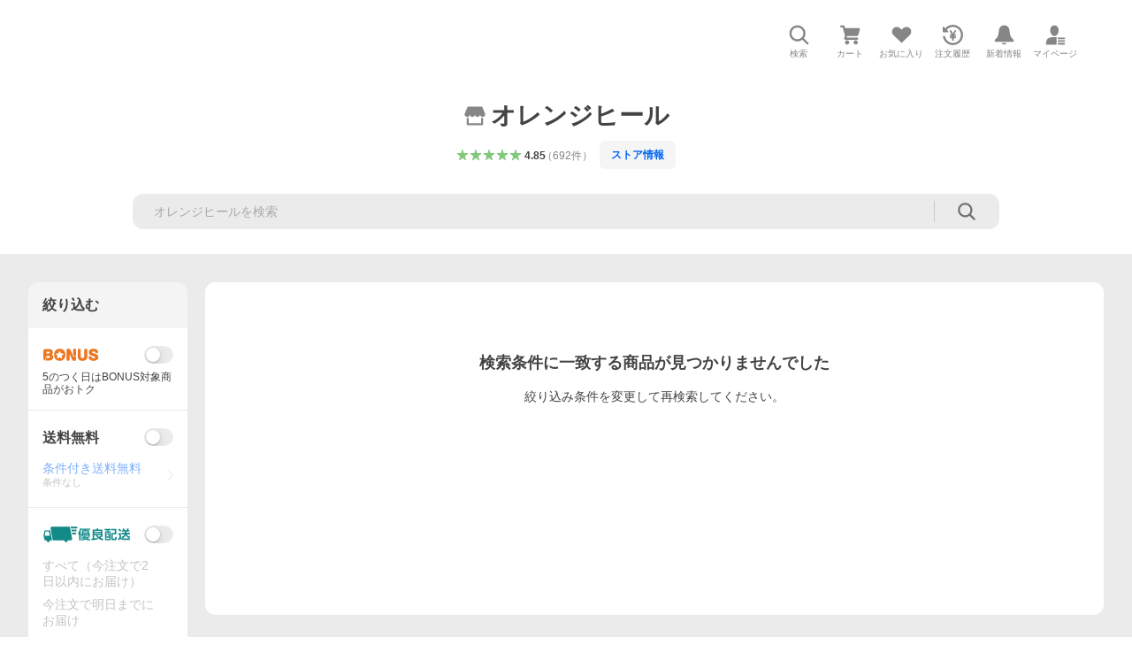

--- FILE ---
content_type: text/html; charset=utf-8
request_url: https://store.shopping.yahoo.co.jp/orangeheal/b7a4c9b3a1.html
body_size: 26762
content:
<!DOCTYPE html><html lang="ja"><head><meta charSet="utf-8"/><link rel="stylesheet" href="https://s.yimg.jp/images/shp_shared_parts/v2/2.0.220/css/pc/style.css"/><meta name="viewport" content="width=1054"/><meta http-equiv="X-UA-Compatible" content="IE=edge"/><meta name="format-detection" content="telephone=no"/><link rel="stylesheet" href="https://s.yimg.jp/images/shp_shared_parts/v2/2.0.220/css/pc/style.css"/><title>オレンジヒール - 靴紐・シューレース｜Yahoo!ショッピング</title><meta name="description" lang="ja" content="オレンジヒールの靴紐・シューレースを取り扱い中。Yahoo!ショッピングならお買得な人気商品をランキングやクチコミからも探せます。LINEアカウント連携でPayPayポイント毎日5%（上限あり）"/><meta name="keywords" lang="ja" content="通販,通信販売,オンラインショッピング"/><meta name="robots" content="noindex,nofollow"/><meta name="next-head-count" content="10"/><script src="https://s.yimg.jp/images/ds/cl/ds-custom-logger-3.0.0.min.js"></script><script async="" src="https://yads.c.yimg.jp/js/yads-async.js"></script><script defer="" src="https://s.yimg.jp/images/shp-delivery/utils/1.1/ptahGlobalCommon.js"></script><script defer="" src="https://s.yimg.jp/images/shp-delivery/utils/1.0/ptahLinkParamsUpdater.js"></script><link rel="preload" href="https://shp-search-fe.west.edge.storage-yahoo.jp/shp-search-fe-dist/v0.0.0_819823ef72fa1a8014dc0c2dbc84c28a6116df2f/_next/static/css/pages/_app.css" as="style" crossorigin="anonymous"/><link rel="stylesheet" href="https://shp-search-fe.west.edge.storage-yahoo.jp/shp-search-fe-dist/v0.0.0_819823ef72fa1a8014dc0c2dbc84c28a6116df2f/_next/static/css/pages/_app.css" crossorigin="anonymous" data-n-g=""/><link rel="preload" href="https://shp-search-fe.west.edge.storage-yahoo.jp/shp-search-fe-dist/v0.0.0_819823ef72fa1a8014dc0c2dbc84c28a6116df2f/_next/static/css/597.css" as="style" crossorigin="anonymous"/><link rel="stylesheet" href="https://shp-search-fe.west.edge.storage-yahoo.jp/shp-search-fe-dist/v0.0.0_819823ef72fa1a8014dc0c2dbc84c28a6116df2f/_next/static/css/597.css" crossorigin="anonymous" data-n-p=""/><link rel="preload" href="https://shp-search-fe.west.edge.storage-yahoo.jp/shp-search-fe-dist/v0.0.0_819823ef72fa1a8014dc0c2dbc84c28a6116df2f/_next/static/css/pages/searchfront/store/%5Bstoreid%5D/listPc.css" as="style" crossorigin="anonymous"/><link rel="stylesheet" href="https://shp-search-fe.west.edge.storage-yahoo.jp/shp-search-fe-dist/v0.0.0_819823ef72fa1a8014dc0c2dbc84c28a6116df2f/_next/static/css/pages/searchfront/store/%5Bstoreid%5D/listPc.css" crossorigin="anonymous" data-n-p=""/><noscript data-n-css=""></noscript><script defer="" crossorigin="anonymous" nomodule="" src="https://shp-search-fe.west.edge.storage-yahoo.jp/shp-search-fe-dist/v0.0.0_819823ef72fa1a8014dc0c2dbc84c28a6116df2f/_next/static/chunks/polyfills-42372ed130431b0a.js"></script><script src="https://shp-search-fe.west.edge.storage-yahoo.jp/shp-search-fe-dist/v0.0.0_819823ef72fa1a8014dc0c2dbc84c28a6116df2f/_next/static/chunks/webpack.js" defer="" crossorigin="anonymous"></script><script src="https://shp-search-fe.west.edge.storage-yahoo.jp/shp-search-fe-dist/v0.0.0_819823ef72fa1a8014dc0c2dbc84c28a6116df2f/_next/static/chunks/framework.js" defer="" crossorigin="anonymous"></script><script src="https://shp-search-fe.west.edge.storage-yahoo.jp/shp-search-fe-dist/v0.0.0_819823ef72fa1a8014dc0c2dbc84c28a6116df2f/_next/static/chunks/main.js" defer="" crossorigin="anonymous"></script><script src="https://shp-search-fe.west.edge.storage-yahoo.jp/shp-search-fe-dist/v0.0.0_819823ef72fa1a8014dc0c2dbc84c28a6116df2f/_next/static/chunks/pages/_app.js" defer="" crossorigin="anonymous"></script><script src="https://shp-search-fe.west.edge.storage-yahoo.jp/shp-search-fe-dist/v0.0.0_819823ef72fa1a8014dc0c2dbc84c28a6116df2f/_next/static/chunks/26770aaf.js" defer="" crossorigin="anonymous"></script><script src="https://shp-search-fe.west.edge.storage-yahoo.jp/shp-search-fe-dist/v0.0.0_819823ef72fa1a8014dc0c2dbc84c28a6116df2f/_next/static/chunks/186.js" defer="" crossorigin="anonymous"></script><script src="https://shp-search-fe.west.edge.storage-yahoo.jp/shp-search-fe-dist/v0.0.0_819823ef72fa1a8014dc0c2dbc84c28a6116df2f/_next/static/chunks/957.js" defer="" crossorigin="anonymous"></script><script src="https://shp-search-fe.west.edge.storage-yahoo.jp/shp-search-fe-dist/v0.0.0_819823ef72fa1a8014dc0c2dbc84c28a6116df2f/_next/static/chunks/760.js" defer="" crossorigin="anonymous"></script><script src="https://shp-search-fe.west.edge.storage-yahoo.jp/shp-search-fe-dist/v0.0.0_819823ef72fa1a8014dc0c2dbc84c28a6116df2f/_next/static/chunks/689.js" defer="" crossorigin="anonymous"></script><script src="https://shp-search-fe.west.edge.storage-yahoo.jp/shp-search-fe-dist/v0.0.0_819823ef72fa1a8014dc0c2dbc84c28a6116df2f/_next/static/chunks/522.js" defer="" crossorigin="anonymous"></script><script src="https://shp-search-fe.west.edge.storage-yahoo.jp/shp-search-fe-dist/v0.0.0_819823ef72fa1a8014dc0c2dbc84c28a6116df2f/_next/static/chunks/597.js" defer="" crossorigin="anonymous"></script><script src="https://shp-search-fe.west.edge.storage-yahoo.jp/shp-search-fe-dist/v0.0.0_819823ef72fa1a8014dc0c2dbc84c28a6116df2f/_next/static/chunks/924.js" defer="" crossorigin="anonymous"></script><script src="https://shp-search-fe.west.edge.storage-yahoo.jp/shp-search-fe-dist/v0.0.0_819823ef72fa1a8014dc0c2dbc84c28a6116df2f/_next/static/chunks/pages/searchfront/store/%5Bstoreid%5D/listPc.js" defer="" crossorigin="anonymous"></script><script src="https://shp-search-fe.west.edge.storage-yahoo.jp/shp-search-fe-dist/v0.0.0_819823ef72fa1a8014dc0c2dbc84c28a6116df2f/_next/static/v0.0.0_819823ef72fa1a8014dc0c2dbc84c28a6116df2f/_buildManifest.js" defer="" crossorigin="anonymous"></script><script src="https://shp-search-fe.west.edge.storage-yahoo.jp/shp-search-fe-dist/v0.0.0_819823ef72fa1a8014dc0c2dbc84c28a6116df2f/_next/static/v0.0.0_819823ef72fa1a8014dc0c2dbc84c28a6116df2f/_ssgManifest.js" defer="" crossorigin="anonymous"></script></head><body><noscript><iframe src="https://www.googletagmanager.com/ns.html?id=GTM-PWD7BRB8" height="0" width="0" style="display:none;visibility:hidden"></iframe></noscript><div id="wrapper"><div id="__next"><div class="PageFrame search_SearchTemplate__knNni"><header class="PageFrame__header search_SearchTemplate__header__j1_V6"><div class="CenteredContainer"><div><shp-masthead ssr="true"><div><div class="front-delivery-display" data-ui-library-version="2.0.225" style="display:none"><link rel="stylesheet" href="https://s.yimg.jp/images/shp_shared_parts/v2/2.0.225/css/__scoped__/_frontDelivery/pc/style.css"/><div class="Masthead____20225 front-delivery-reset____20225 ptahV2Masthead"><div class="Masthead__banner____20225" id="shp_prmb" data-prmb-root="true"><div id="PRMB"></div></div><div class="Masthead__body____20225" id="msthd"><div class="Masthead__logo____20225"><a href="https://shopping.yahoo.co.jp/" class="Masthead__logoLink____20225" data-cl-params="_cl_link:logo;_cl_position:0"><img src="https://s.yimg.jp/c/logo/f/2.0/shopping_r_34_2x.png" alt="Yahoo!ショッピング" width="238" height="34" class="ServiceLogo____20225 ServiceLogo--shopping____20225"/></a></div><div class="Masthead__mainBox____20225"><p>IDでもっと便利に<a href="https://account.edit.yahoo.co.jp/registration?.src=shp&amp;.done=https%3A%2F%2Fstore.shopping.yahoo.co.jp%2Forangeheal%2Fb7a4c9b3a1.html" rel="nofollow" data-cl-params="_cl_link:account;_cl_position:1"><em>新規取得</em></a></p><p><a href="https://login.yahoo.co.jp/config/login?.src=shp&amp;.intl=jp&amp;.done=https%3A%2F%2Fstore.shopping.yahoo.co.jp%2Forangeheal%2Fb7a4c9b3a1.html" rel="nofollow" data-cl-params="_cl_link:account;_cl_position:2"><em>ログイン</em></a></p></div><div class="Masthead__linkBox____20225"><ul class="Masthead__links____20225"><li class="Masthead__link____20225 Masthead__link--emphasis____20225"><a href="https://www.yahoo.co.jp/" data-cl-params="_cl_link:common;_cl_position:0">Yahoo! JAPAN</a></li><li class="Masthead__link____20225"><a href="https://business-ec.yahoo.co.jp/shopping/" data-cl-params="_cl_link:common;_cl_position:1">無料でお店を開こう！</a></li><li class="Masthead__link____20225"><a href="https://support.yahoo-net.jp/PccShopping/s/" data-cl-params="_cl_link:common;_cl_position:2">ヘルプ</a></li></ul></div></div></div></div><div><div class="emg" data-emg="emg"><div class="emg3" data-emg="emg3"></div><div class="emg2" data-emg="emg2"></div><div class="emg1" data-emg="emg1"></div></div></div></div></shp-masthead></div><shp-emg></shp-emg><noscript class="JsOffAlert search_SearchTemplate__jsOffAlert__XrCtw"><div class="JsOffAlert__body"><p class="JsOffAlert__title"><span class="JsOffAlert__titleIcon"><svg width="48" height="48" viewBox="0 0 48 48" aria-hidden="true" class="Symbol"><path fill-rule="evenodd" clip-rule="evenodd" d="M20.4818 42.2428a2.0002 2.0002 0 0 0 1.857 1.2572h2.9844a2.4999 2.4999 0 0 0 2.3212-1.5716l1.2924-3.2312a15.3906 15.3906 0 0 0 1.9641-.8144l3.5111 1.5047a2 2 0 0 0 2.202-.4241l2.3497-2.3497a2 2 0 0 0 .424-2.2021l-1.5047-3.5109c.3144-.6314.587-1.2872.8142-1.9639l3.5455-1.4181a2 2 0 0 0 1.2573-1.857v-3.3229a2.0002 2.0002 0 0 0-1.2572-1.857l-3.5455-1.4183a15.3993 15.3993 0 0 0-.8144-1.9643l1.5046-3.5106a2.0001 2.0001 0 0 0-.424-2.2021l-2.3497-2.3497a2.0001 2.0001 0 0 0-2.2021-.424l-3.5107 1.5044a15.4008 15.4008 0 0 0-1.9642-.8144l-1.4181-3.5455A2 2 0 0 0 25.6617 4.5h-3.3229a2.0001 2.0001 0 0 0-1.857 1.2572l-1.4183 3.5455c-.6768.2272-1.3328.4999-1.9643.8144l-3.5106-1.5046a2 2 0 0 0-2.2021.424l-2.3497 2.3497a2.0001 2.0001 0 0 0-.424 2.2021l1.5044 3.5107a15.401 15.401 0 0 0-.8145 1.9645l-3.5455 1.4183A2.0001 2.0001 0 0 0 4.5 22.3388v3.3229a2 2 0 0 0 1.2573 1.857l3.5455 1.4181c.2272.6768.4999 1.3327.8144 1.9641L8.6125 34.412a2 2 0 0 0 .4241 2.202l2.3497 2.3497a2 2 0 0 0 2.2021.424l3.5109-1.5047a15.412 15.412 0 0 0 1.9642.8143l1.4183 3.5455ZM16.5 24c0-4.1421 3.3579-7.5 7.5-7.5s7.5 3.3579 7.5 7.5-3.3579 7.5-7.5 7.5-7.5-3.3579-7.5-7.5Z"></path></svg></span><span class="JsOffAlert__titleText">JavaScriptが無効です</span></p><p class="JsOffAlert__help">ブラウザの設定で有効にしてください（<a href="https://support.yahoo-net.jp/noscript">設定方法</a>）</p></div></noscript><div class="search_SearchTemplate__crmRibbon__y46Sz"><shp-crm-coupon ssr="true"><div><div class="front-delivery-display" data-ui-library-version="2.0.225" style="display:none"><link rel="stylesheet" href="https://s.yimg.jp/images/shp_shared_parts/v2/2.0.225/css/__scoped__/_frontDelivery/pc/style.css"/><div id="crmcp" class="CrmRibbon____20225 front-delivery-reset____20225 ptahV2CrmCoupon"><div class="CrmRibbon__inner____20225"><p class="CrmRibbon__text____20225"><span class="LineClamp____20225" style="-webkit-line-clamp:1">アプリで使える最大半額クーポン配布中！　アプリ初回限定　ログインして確認</span></p><p class="CrmRibbon__note____20225">※利用条件あり</p><p class="CrmRibbon__button____20225"><a href="https://shopping.yahoo.co.jp/promotion/coupon/limited/debut_app/?sc_i=shp_crm_notice_CRMPLUS-E-2025-043819" class="CrmRibbon__buttonLink____20225" rel="nofollow" data-cl-params="_cl_link:cpdetail;_cl_position:0;crmpid:174839;crmppid:174839|WEB_SHP_SEARCH_PC_1;crmpbid:174839|174839_CTRL;crmpsid:174839|JSON_PC_OBTAINEDHEADER_1;crmlgcid:0"><span class="CrmRibbon__buttonInner____20225"><span class="CrmRibbon__buttonText____20225">詳細はこちら</span><svg width="20" height="48" viewBox="0 0 20 48" aria-hidden="true" class="Symbol____20225 CrmRibbon__buttonIcon____20225"><path fill-rule="evenodd" clip-rule="evenodd" d="M19.417 22.5815 3.4136 6.5836c-.778-.7781-2.052-.7781-2.83 0-.7781.7782-.7781 2.0515 0 2.8287L15.1758 24 .5835 38.5874c-.778.7782-.778 2.0515 0 2.8297.778.7772 2.052.7772 2.83 0L19.417 25.4192c.39-.3901.584-.9052.583-1.4193.001-.5142-.193-1.0283-.583-1.4184Z"></path></svg></span></a></p></div></div></div></div></shp-crm-coupon></div><div class="search_SearchTemplate__penetrateBanner__1NLWZ"><shp-penetrate-banner ssr="true"><div><div class="front-delivery-display" data-ui-library-version="2.0.225" style="display:none"><link rel="stylesheet" href="https://s.yimg.jp/images/shp_shared_parts/v2/2.0.225/css/__scoped__/_frontDelivery/pc/style.css"/><div id="prhead" class="PenetrateBanner____20225 front-delivery-reset____20225 ptahV2PenetrateBanner"><a href="https://shopping.yahoo.co.jp/promotion/campaign/dailybonus/" class="PenetrateBanner__banner____20225" data-cl-params="_cl_link:prbelt;_cl_position:0;type:normal"><div class="PenetrateBanner__background____20225" style="background:#d0e9f6"></div><img src="https://s.yimg.jp/images/shp_edit/points/card_credit/base/bnr/001_2850_180.png" alt="5のつく日×PayPayカード" class="PenetrateBanner__bannerImage____20225"/></a></div></div></div></shp-penetrate-banner></div><div class="SearchHeader search_SearchTemplate__searchHeader__va2Ou"><div class="SearchHeader__main SearchHeader__main--defaultSearchBoxHidden"><div class="SearchHeader__item"><div class="SearchHeader__searchBoxWrapper SearchHeader__searchBoxWrapper--hidden"><div class="SearchBox suggest_target_modules"><form id="h_srch" class="SearchBox__form" role="search" action="https://shopping.yahoo.co.jp/search"><div class="SearchBox__main SearchBox__main--gray"><input type="search" placeholder="何をお探しですか？" name="p" autoComplete="off" aria-label="検索キーワード" class="SearchBox__inputField" value=""/><div class="SearchBox__optionTriggerWrapper"><button type="button" class="Button Button--blackTransparent SearchBox__optionTrigger" data-cl-params="_cl_link:srchcond;_cl_position:0"><span><span class="SearchBox__optionButton"><svg width="48" height="48" viewBox="0 0 48 48" aria-hidden="true" class="Symbol SearchBox__optionIcon"><path fill-rule="evenodd" clip-rule="evenodd" d="M36 22H26V12c0-1.104-.896-2-2-2s-2 .896-2 2v10H12c-1.104 0-2 .896-2 2s.896 2 2 2h10v10c0 1.104.896 2 2 2s2-.896 2-2V26h10c1.104 0 2-.896 2-2s-.896-2-2-2Z"></path></svg><span class="SearchBox__optionText">こだわり条件</span></span></span></button></div><div class="SearchBox__submitButtonWrapper"><button type="submit" class="Button Button--blackTransparent SearchBox__submitButton" data-cl-params="_cl_link:srchbtn;_cl_position:0;_cl_index:1"><span><svg width="48" height="48" viewBox="0 0 48 48" role="img" aria-label="検索する" class="Symbol SearchBox__searchIcon"><path fill-rule="evenodd" clip-rule="evenodd" d="M21 32c-6.075 0-11-4.925-11-11s4.925-11 11-11 11 4.925 11 11-4.925 11-11 11Zm20.414 6.586-8.499-8.499C34.842 27.563 36 24.421 36 21c0-8.284-6.716-15-15-15-8.284 0-15 6.716-15 15 0 8.284 6.716 15 15 15 3.42 0 6.563-1.157 9.086-3.085l8.5 8.499c.781.781 2.047.781 2.828 0 .781-.781.781-2.047 0-2.828Z"></path></svg></span></button></div></div><input type="hidden" name="first" value="1"/><input type="hidden" name="ss_first" value="1"/><input type="hidden" name="ts" value="1768453781"/><input type="hidden" name="mcr" value="aceb1db03dba1ac34eebbd4463b415ba"/><input type="hidden" name="sc_i" value="shopping-pc-web-category-storeitm-h_srch-srchbtn-sgstfrom-category-storeitm-h_srch-srchbox"/><input type="hidden" name="sretry" value="1"/></form></div></div><ul id="h_nav" class="SearchHeader__nav target_modules"><li class="SearchHeader__navItem"><button type="button" class="SearchHeader__navItemInner"><svg width="48" height="48" viewBox="0 0 48 48" aria-hidden="true" class="Symbol SearchHeader__navItemIcon"><path fill-rule="evenodd" clip-rule="evenodd" d="M21 32c-6.075 0-11-4.925-11-11s4.925-11 11-11 11 4.925 11 11-4.925 11-11 11Zm20.414 6.586-8.499-8.499C34.842 27.563 36 24.421 36 21c0-8.284-6.716-15-15-15-8.284 0-15 6.716-15 15 0 8.284 6.716 15 15 15 3.42 0 6.563-1.157 9.086-3.085l8.5 8.499c.781.781 2.047.781 2.828 0 .781-.781.781-2.047 0-2.828Z"></path></svg><span class="SearchHeader__navItemText">検索</span></button></li><li class="SearchHeader__navItem"><a href="https://order.shopping.yahoo.co.jp/cgi-bin/cart-form?sc_i=shopping-pc-web-category-storeitm-h_nav-cart" class="SearchHeader__navItemInner" rel="nofollow" aria-label="カート" data-cl-params="_cl_link:cart;_cl_position:0"><svg width="48" height="48" viewBox="0 0 48 48" aria-hidden="true" class="Symbol SearchHeader__navItemIcon"><path d="M7 6c-1.1046 0-2 .8954-2 2s.8954 2 2 2h2.7944l4.1232 15.3879c.0161.0602.0348.119.0559.1763l-1.3888 4.5425c-.2002.6549-.0478 1.3334.3486 1.8316C13.2695 32.57 13.9345 33 14.7 33h22c1.1046 0 2-.8954 2-2s-.8954-2-2-2H17.1059l.9172-3H36.7c1.0541 0 1.9178-.8155 1.9945-1.85a2.5028 2.5028 0 0 0 .0155-.0486l3.216-10.5193c.323-1.0563-.2715-2.1744-1.3278-2.4974A1.9963 1.9963 0 0 0 39.9005 11H14.2034l-.8221-3.0682a2.01 2.01 0 0 0-.1217-.3337C13.0736 6.6861 12.2669 6 11.3 6H7ZM18 42c2.2091 0 4-1.7909 4-4 0-2.2091-1.7909-4-4-4-2.2091 0-4 1.7909-4 4 0 2.2091 1.7909 4 4 4ZM38 38c0 2.2091-1.7909 4-4 4-2.2091 0-4-1.7909-4-4 0-2.2091 1.7909-4 4-4 2.2091 0 4 1.7909 4 4Z"></path></svg><span aria-hidden="true" class="SearchHeader__navItemText">カート</span></a></li><li class="SearchHeader__navItem"><a href="https://shopping.yahoo.co.jp/my/wishlist/item?sc_i=shopping-pc-web-category-storeitm-h_nav-fav" class="SearchHeader__navItemInner" rel="nofollow" data-cl-params="_cl_link:fav;_cl_position:0"><svg width="48" height="48" viewBox="0 0 48 48" aria-hidden="true" class="Symbol SearchHeader__navItemIcon"><path fill-rule="evenodd" clip-rule="evenodd" d="M39.4013 11.5708c-3.465-3.428-9.084-3.428-12.55 0l-2.851 2.82-2.852-2.82c-3.465-3.428-9.084-3.428-12.55 0-3.465 3.425-3.465 8.981 0 12.407l2.853 2.821-.001.001 12.195 12.055c.195.194.514.194.71 0l1.04-1.029c.001 0 .001 0 .001-.001l11.153-11.025-.001-.001 2.853-2.821c3.465-3.426 3.465-8.982 0-12.407Z"></path></svg><span class="SearchHeader__navItemText">お気に入り</span></a></li><li class="SearchHeader__navItem"><a href="https://odhistory.shopping.yahoo.co.jp/cgi-bin/history-list?sc_i=shopping-pc-web-category-storeitm-h_nav-ordhist" class="SearchHeader__navItemInner" rel="nofollow" data-cl-params="_cl_link:ordhist;_cl_position:0"><svg width="48" height="48" viewBox="0 0 48 48" aria-hidden="true" class="Symbol SearchHeader__navItemIcon"><path d="M9.1322 26C10.11 33.3387 16.3938 39 24 39c8.2843 0 15-6.7157 15-15S32.2843 9 24 9c-4.6514 0-8.8083 2.1171-11.5596 5.4404l2.8525 2.8525c.63.63.1838 1.7071-.7071 1.7071H6c-.5523 0-1-.4477-1-1V9.4142c0-.8909 1.0771-1.337 1.7071-.707l2.895 2.8948C13.0862 7.5593 18.2442 5 24 5c10.4934 0 19 8.5066 19 19s-8.5066 19-19 19c-9.8179 0-17.8966-7.4467-18.896-17h4.0282Z"></path><path d="M29.8653 17.1217c.3174-.6951.0599-1.5306-.6153-1.9205-.7174-.4142-1.6348-.1684-2.049.5491l-3.2012 5.5437-3.2008-5.5437-.0781-.1217c-.4433-.6224-1.2957-.8172-1.9709-.4274-.7174.4142-.9632 1.3316-.549 2.0491L21.5208 23h-1.9537C18.7015 23 18 23.6715 18 24.5s.7015 1.5 1.5671 1.5h2.9327v1h-2.9327C18.7015 27 18 27.6715 18 28.5s.7015 1.5 1.5671 1.5h2.9327l.0002 3.5c0 .829.671 1.5 1.5 1.5s1.5-.671 1.5-1.5l-.0002-3.5h2.9333c.8655 0 1.567-.6715 1.567-1.5s-.7015-1.5-1.567-1.5h-2.9333v-1h2.9333c.8655 0 1.567-.6715 1.567-1.5s-.7015-1.5-1.567-1.5h-1.9543l3.3202-5.7497.0663-.1286Z"></path></svg><span class="SearchHeader__navItemText">注文履歴</span></a></li><li class="SearchHeader__navItem"><a href="https://shopping.yahoo.co.jp/my/new" class="SearchHeader__navItemInner" rel="nofollow" aria-label="新着情報"><svg width="48" height="48" viewBox="0 0 48 48" aria-hidden="true" class="Symbol SearchHeader__navItemIcon"><path d="m40.7925 32.314.1401.1172c1.453 1.218 1.25 2.751.413 3.745-.838.993-2.35.824-2.35.824H9.0046s-1.512.169-2.35-.824c-.837-.994-1.04-2.527.413-3.745l.14-.1172c1.45-1.2123 3.5398-2.9597 5.219-7.2088.691-1.7477.9939-4.1123 1.3039-6.5333.4685-3.6573.9534-7.4435 2.8181-9.4267 3.217-3.42 7.451-3.14 7.451-3.14s4.235-.28 7.452 3.14c1.8646 1.9832 2.3495 5.7694 2.818 9.4267.3101 2.421.6129 4.7856 1.304 6.5333 1.6791 4.2491 3.7689 5.9965 5.2189 7.2088ZM23.9999 42.005c-2.052 0-3.81-1.237-4.581-3.005h9.162c-.77 1.768-2.529 3.005-4.581 3.005Z"></path></svg><span aria-hidden="true" class="SearchHeader__navItemText">新着情報</span></a></li><li class="SearchHeader__navItem"><a href="https://shopping.yahoo.co.jp/my?sc_i=shopping-pc-web-category-storeitm-h_nav-myshp" class="SearchHeader__navItemInner" rel="nofollow" data-cl-params="_cl_link:myshp;_cl_position:0"><svg width="48" height="48" viewBox="0 0 48 48" aria-hidden="true" class="Symbol SearchHeader__navItemIcon"><path fill-rule="evenodd" clip-rule="evenodd" d="M21.9997 28.0001a39.938 39.938 0 0 1 4.001.2042L26.0001 42l-18.9944.0001c-.593 0-1.058-.527-1.001-1.144l.0516-.5166c.0098-.0923.0203-.1875.0314-.2853l.075-.6171c.014-.1075.0286-.2172.044-.3289l.1021-.691c.3915-2.486 1.1519-5.6067 2.593-7.0861 2.186-2.2467 7.135-3.0716 11.0379-3.2761l.7187-.0313.6885-.0179c.2239-.0039.4418-.0057.6528-.0057ZM40.5001 39c.8285 0 1.5.6716 1.5 1.5s-.6715 1.5-1.5 1.5h-11c-.8284 0-1.5-.6716-1.5-1.5s.6716-1.5 1.5-1.5h11Zm0-5c.8285 0 1.5.6716 1.5 1.5s-.6715 1.5-1.5 1.5h-11c-.8284 0-1.5-.6716-1.5-1.5s.6716-1.5 1.5-1.5h11Zm0-5c.8285 0 1.5.6716 1.5 1.5s-.6715 1.5-1.5 1.5h-11c-.8284 0-1.5-.6716-1.5-1.5s.6716-1.5 1.5-1.5h11Zm-18.5-23c4.418 0 8 3.996 8 8.918 0 4.922-2.864 11.082-8 11.082-5.226 0-8-6.16-8-11.082 0-4.922 3.581-8.918 8-8.918Z"></path></svg><span class="SearchHeader__navItemText">マイページ</span></a></li></ul></div></div></div><div id="strh" class="target_modules search_SearchTemplate__storeGlobalNavigation__M2sCy"><a href="https://store.shopping.yahoo.co.jp/orangeheal/" class="StoreGlobalNavigation_StoreGlobalNavigation__title___Z5nK" data-cl-params="_cl_link:strlg;_cl_position:0"><svg width="48" height="48" viewBox="0 0 48 48" role="img" aria-label="ストア：" class="Symbol StoreIcon_StoreIcon__kbeGC StoreGlobalNavigation_StoreGlobalNavigation__storeIcon__Io6hC"><path fill-rule="evenodd" clip-rule="evenodd" d="M10 42c-1.1046 0-2-.8954-2-2V28h4v10h24V28h4v12c0 1.0544-.8159 1.9182-1.8507 1.9945L38 42H10Zm33.5816-23.0026L38 6H10L4.4185 18.9972A4.9812 4.9812 0 0 0 4 21c0 2.7614 2.2386 5 5 5s5-2.2386 5-5c0 2.7614 2.2386 5 5 5s5-2.2386 5-5c0 2.7614 2.2386 5 5 5s5-2.2386 5-5c0 2.7614 2.2386 5 5 5s5-2.2386 5-5c0-.7123-.15-1.3892-.4184-2.0026Z"></path></svg><h1 class="StoreGlobalNavigation_StoreGlobalNavigation__storeName__SDZ1O">オレンジヒール</h1></a><div class="StoreGlobalNavigation_StoreGlobalNavigation__description__tD0Ft"><a href="https://shopping.yahoo.co.jp/store_rating/orangeheal/store/review/" data-cl-params="_cl_link:storerat;_cl_position:0"><span class="Review Review--store"><span class="Review__stars" role="img" aria-label="5点中4.85点の評価"><span class="Review__starWrapper"><span class="Review__star Review__star--colored"><svg width="48" height="48" viewBox="0 0 48 48" aria-hidden="true" class="Symbol"><path fill-rule="evenodd" clip-rule="evenodd" d="M34.655 42.5567 24 34.8537l-10.655 7.703c-.183.133-.398.199-.613.199-.217 0-.436-.068-.62-.205a1.0627 1.0627 0 0 1-.377-1.183l4.087-12.582-10.432-8.49c-.346-.283-.478-.794-.33-1.217.148-.422.545-.745.99-.745h12.856l4.103-11.649c.149-.423.546-.685.99-.685.445 0 .842.253.991.675l4.104 11.659H41.95c.445 0 .842.323.9899.745.148.423.0161.914-.3299 1.197l-10.4321 8.501 4.087 12.586c.1411.435-.0109.915-.3769 1.185-.185.137-.403.208-.621.208-.2141 0-.429-.066-.612-.199Z"></path></svg></span></span><span class="Review__starWrapper"><span class="Review__star Review__star--colored"><svg width="48" height="48" viewBox="0 0 48 48" aria-hidden="true" class="Symbol"><path fill-rule="evenodd" clip-rule="evenodd" d="M34.655 42.5567 24 34.8537l-10.655 7.703c-.183.133-.398.199-.613.199-.217 0-.436-.068-.62-.205a1.0627 1.0627 0 0 1-.377-1.183l4.087-12.582-10.432-8.49c-.346-.283-.478-.794-.33-1.217.148-.422.545-.745.99-.745h12.856l4.103-11.649c.149-.423.546-.685.99-.685.445 0 .842.253.991.675l4.104 11.659H41.95c.445 0 .842.323.9899.745.148.423.0161.914-.3299 1.197l-10.4321 8.501 4.087 12.586c.1411.435-.0109.915-.3769 1.185-.185.137-.403.208-.621.208-.2141 0-.429-.066-.612-.199Z"></path></svg></span></span><span class="Review__starWrapper"><span class="Review__star Review__star--colored"><svg width="48" height="48" viewBox="0 0 48 48" aria-hidden="true" class="Symbol"><path fill-rule="evenodd" clip-rule="evenodd" d="M34.655 42.5567 24 34.8537l-10.655 7.703c-.183.133-.398.199-.613.199-.217 0-.436-.068-.62-.205a1.0627 1.0627 0 0 1-.377-1.183l4.087-12.582-10.432-8.49c-.346-.283-.478-.794-.33-1.217.148-.422.545-.745.99-.745h12.856l4.103-11.649c.149-.423.546-.685.99-.685.445 0 .842.253.991.675l4.104 11.659H41.95c.445 0 .842.323.9899.745.148.423.0161.914-.3299 1.197l-10.4321 8.501 4.087 12.586c.1411.435-.0109.915-.3769 1.185-.185.137-.403.208-.621.208-.2141 0-.429-.066-.612-.199Z"></path></svg></span></span><span class="Review__starWrapper"><span class="Review__star Review__star--colored"><svg width="48" height="48" viewBox="0 0 48 48" aria-hidden="true" class="Symbol"><path fill-rule="evenodd" clip-rule="evenodd" d="M34.655 42.5567 24 34.8537l-10.655 7.703c-.183.133-.398.199-.613.199-.217 0-.436-.068-.62-.205a1.0627 1.0627 0 0 1-.377-1.183l4.087-12.582-10.432-8.49c-.346-.283-.478-.794-.33-1.217.148-.422.545-.745.99-.745h12.856l4.103-11.649c.149-.423.546-.685.99-.685.445 0 .842.253.991.675l4.104 11.659H41.95c.445 0 .842.323.9899.745.148.423.0161.914-.3299 1.197l-10.4321 8.501 4.087 12.586c.1411.435-.0109.915-.3769 1.185-.185.137-.403.208-.621.208-.2141 0-.429-.066-.612-.199Z"></path></svg></span></span><span class="Review__starWrapper"><span class="Review__star Review__star--colored"><svg width="48" height="48" viewBox="0 0 48 48" aria-hidden="true" class="Symbol"><path fill-rule="evenodd" clip-rule="evenodd" d="M34.655 42.5567 24 34.8537l-10.655 7.703c-.183.133-.398.199-.613.199-.217 0-.436-.068-.62-.205a1.0627 1.0627 0 0 1-.377-1.183l4.087-12.582-10.432-8.49c-.346-.283-.478-.794-.33-1.217.148-.422.545-.745.99-.745h12.856l4.103-11.649c.149-.423.546-.685.99-.685.445 0 .842.253.991.675l4.104 11.659H41.95c.445 0 .842.323.9899.745.148.423.0161.914-.3299 1.197l-10.4321 8.501 4.087 12.586c.1411.435-.0109.915-.3769 1.185-.185.137-.403.208-.621.208-.2141 0-.429-.066-.612-.199Z"></path></svg></span></span></span><span class="Review__average" aria-hidden="true">4.85</span><span class="Review__count Review__count--hasBrackets">（<!-- -->692<!-- -->件<!-- -->）</span></span></a><button type="button" class="Button Button--blueTinted StoreInformation_StoreInformation__entryPoint__5H2lv StoreGlobalNavigation_StoreGlobalNavigation__storeInfo__TqtBQ" data-cl-params="_cl_link:strinfo;_cl_position:0"><span>ストア情報</span></button></div></div><div class="StoreSearchBox_StoreSearchBox__TkMH8 search_SearchTemplate__storeSearchBox__iToXL"><div class="SearchBox"><form class="SearchBox__form" role="search" action="https://shopping.yahoo.co.jp/search"><div class="SearchBox__main SearchBox__main--gray"><input type="search" placeholder="オレンジヒールを検索" name="p" autoComplete="off" aria-label="検索キーワード" class="SearchBox__inputField" value=""/><div class="SearchBox__submitButtonWrapper"><button type="submit" class="Button Button--blackTransparent SearchBox__submitButton"><span><svg width="48" height="48" viewBox="0 0 48 48" role="img" aria-label="検索する" class="Symbol SearchBox__searchIcon"><path fill-rule="evenodd" clip-rule="evenodd" d="M21 32c-6.075 0-11-4.925-11-11s4.925-11 11-11 11 4.925 11 11-4.925 11-11 11Zm20.414 6.586-8.499-8.499C34.842 27.563 36 24.421 36 21c0-8.284-6.716-15-15-15-8.284 0-15 6.716-15 15 0 8.284 6.716 15 15 15 3.42 0 6.563-1.157 9.086-3.085l8.5 8.499c.781.781 2.047.781 2.828 0 .781-.781.781-2.047 0-2.828Z"></path></svg></span></button></div></div><input type="hidden" name="storeid" value="orangeheal"/><input type="hidden" name="strcid" value="b7a4c9b3a1"/><input type="hidden" name="sc_i" value="shopping-pc-web-category-storeitm-stsch-msschbt"/></form></div><div class=""></div></div></div></header><main class="PageFrame__main search_SearchTemplate__main__pVu2r"><div class="CenteredContainer"><div class="search_SearchTemplate__storeAnchor__RX0AC"></div><div class="Column search_SearchTemplate__column__Ns411"><div class="Column__center search_SearchTemplate__columnCenter__frq6T"><div class="search_SearchTemplate__columnCenterItem__xNiUm"><div class="SearchError_SearchError__yM9b1"><div class="SearchError_SearchError__zeroMatch__lTATA"><p class="SearchError_SearchError__zeroMatchMessageText__Iyp00">検索条件に一致する商品が見つかりませんでした</p><p class="SearchError_SearchError__label__Frjek">絞り込み条件<!-- -->を変更して再検索してください。</p></div></div><div class="search_SearchTemplate__items__qkA9O"></div></div></div><div class="Column__left"><div class="AdvancedFilter_AdvancedFilter__vDUEO search_SearchTemplate__advancedFilter__VrwYx"><div class="SelectedConditions_SelectedConditions__header__Dzcge"><p class="SelectedConditions_SelectedConditions__headerText__8yNcP">絞り込む</p></div><div class="SelectedConditions_SelectedConditions__botConditions__1IosP"><div class="Breadcrumb SelectedConditions_SelectedConditions__categories__aF571"><ul class="Breadcrumb__list"><li class="Breadcrumb__item"><a class="Breadcrumb__link" href="https://store.shopping.yahoo.co.jp/orangeheal/bba8b2dfa1.html" rel="">雑貨・その他</a></li><li class="Breadcrumb__item"><span class="Breadcrumb__arrowIconWrapper"><svg width="20" height="48" viewBox="0 0 20 48" aria-hidden="true" class="Symbol Breadcrumb__arrowIcon"><path fill-rule="evenodd" clip-rule="evenodd" d="M19.417 22.5815 3.4136 6.5836c-.778-.7781-2.052-.7781-2.83 0-.7781.7782-.7781 2.0515 0 2.8287L15.1758 24 .5835 38.5874c-.778.7782-.778 2.0515 0 2.8297.778.7772 2.052.7772 2.83 0L19.417 25.4192c.39-.3901.584-.9052.583-1.4193.001-.5142-.193-1.0283-.583-1.4184Z"></path></svg></span><span aria-current="location">靴紐・シューレース</span></li></ul><script type="application/ld+json">{"@context":"https://schema.org","@type":"BreadcrumbList","itemListElement":[{"@type":"ListItem","position":1,"item":{"@id":"https://store.shopping.yahoo.co.jp/orangeheal/bba8b2dfa1.html","name":"雑貨・その他"}},{"@type":"ListItem","position":2,"item":{"@id":"https://store.shopping.yahoo.co.jp/orangeheal/b7a4c9b3a1.html","name":"靴紐・シューレース"}}]}</script></div><p class="SelectedConditions_SelectedConditions__selectedAllClear__1Wtg3"><a href="https://store.shopping.yahoo.co.jp/orangeheal/b7a4c9b3a1.html">すべての条件を解除</a></p></div><div class="AdvancedFilter_AdvancedFilter__mainSection__4YMWC"><div id="nrwbonus" class="Bonus_Bonus__5c_of target_modules"><a href="javascript:void(0);" rel="nofollow" data-cl-params="_cl_module:nrwbonus;_cl_link:daily;_cl_position:0;status:1;" data-cl-nofollow="on" class="TitleSwitches_TitleSwitch__sUbwX"><img src="https://s.yimg.jp/images/shp_front/designAssets/logos/ds/bonus_logo.svg" alt="ボーナス" width="57" height="16" class="ServiceFunction Bonus_Bonus__icon__KG44a"/><label class="Switch Switch--orange TitleSwitches_TitleSwitch__switch__2Z__X"><input type="checkbox" class="Switch__input"/><span class="Switch__toggleWrapper"><span class="Switch__toggle"></span></span></label></a><span class="Bonus_Bonus__subHeaderText__q2F6y LineClamp" style="-webkit-line-clamp:2">5のつく日はBONUS対象商品がおトク</span></div><div id="ship_src" class="Shipping_Shipping__Ps1_K target_modules"><a href="javascript:void(0);" rel="nofollow" data-cl-params="_cl_module:ship_src;_cl_link:cnd_ship;_cl_position:1;status:1;" data-cl-nofollow="on" class="TitleSwitches_TitleSwitch__sUbwX"><span class="TitleSwitches_TitleSwitch__title__93naJ">送料無料</span><label class="Switch Switch--orange TitleSwitches_TitleSwitch__switch__2Z__X"><input type="checkbox" class="Switch__input"/><span class="Switch__toggleWrapper"><span class="Switch__toggle"></span></span></label></a><div class="Shipping_Shipping__condition__qoT7l Shipping_Shipping__condition--disabled__n4Ia3"><div class="Shipping_Shipping__conditionText__AuA8m"><p class="Shipping_Shipping__conditionTextHeader__Pnbap">条件付き送料無料</p><p class="Shipping_Shipping__conditionTextContent__NFi_J">条件なし</p></div><div class="Shipping_Shipping__conditionIcon__IB1tI"><svg width="48" height="48" viewBox="0 0 48 48" aria-hidden="true" class="Symbol"><path fill-rule="evenodd" clip-rule="evenodd" d="M33.4212 22.5815 17.4143 6.5836c-.7782-.7781-2.0525-.7781-2.8307 0-.7781.7782-.7781 2.0515 0 2.8287L29.1792 24 14.5836 38.5874c-.7781.7782-.7781 2.0515 0 2.8297.7782.7772 2.0525.7772 2.8307 0l16.0069-15.9979c.3901-.3901.5842-.9052.5832-1.4193.001-.5142-.1931-1.0283-.5832-1.4184Z"></path></svg></div></div></div><div id="deliver" class="GoodDelivery_GoodDelivery__SQt7C target_modules"><div class="GoodDelivery_GoodDelivery__delivery__QqcCb"><a href="https://store.shopping.yahoo.co.jp/orangeheal/b7a4c9b3a1.html" rel="nofollow" data-cl-params="_cl_module:deliver;_cl_link:gooddeli;_cl_position:0;status:1;" data-cl-nofollow="on" class="TitleSwitches_TitleSwitch__sUbwX GoodDelivery_GoodDelivery__titleSwitchWrapper__eiRoB"><img src="https://s.yimg.jp/images/shp_front/designAssets/logos/ds/excellentDelivery_logo.svg" alt="優良配送" width="80" height="16" class="ServiceFunction GoodDelivery_GoodDelivery__logo__fzhoe"/><label class="Switch Switch--orange TitleSwitches_TitleSwitch__switch__2Z__X"><input type="checkbox" class="Switch__input"/><span class="Switch__toggleWrapper"><span class="Switch__toggle"></span></span></label></a><ul class="GoodDelivery_GoodDelivery__listItemsWrapper__0yuaE GoodDelivery_GoodDelivery__listItemsWrapper--disabled__ePdjB"><li class="ListItems_ListItems__item__ra_3M ListItems_ListItems__item--clickable__epIee"><a href="https://store.shopping.yahoo.co.jp/orangeheal/b7a4c9b3a1.html" class="ListItems_ListItems__itemLink__zqsof" data-cl-params="_cl_module:deliver;_cl_link:n_deli;_cl_position:1;prf:13" data-cl-nofollow="on"><div class="ListItemContents_ListItemContents__outer__L6oUy"><div class="ListItemContents_ListItemContents__left__ZUP5r"><p class="ListItemContents_ListItemContents__text__mRK9u ListItemContents_ListItemContents__text--disabled__Au6eR">すべて（今注文で2日以内にお届け）</p></div><div class="ListItemContents_ListItemContents__right__TZQ4t"></div></div></a></li><li class="ListItems_ListItems__item__ra_3M ListItems_ListItems__item--clickable__epIee"><a href="https://store.shopping.yahoo.co.jp/orangeheal/b7a4c9b3a1.html" class="ListItems_ListItems__itemLink__zqsof" data-cl-params="_cl_module:deliver;_cl_link:n_deli;_cl_position:2;prf:13" data-cl-nofollow="on"><div class="ListItemContents_ListItemContents__outer__L6oUy"><div class="ListItemContents_ListItemContents__left__ZUP5r"><p class="ListItemContents_ListItemContents__text__mRK9u ListItemContents_ListItemContents__text--disabled__Au6eR">今注文で明日までにお届け</p></div><div class="ListItemContents_ListItemContents__right__TZQ4t"></div></div></a></li></ul></div><div class="GoodDelivery_GoodDelivery__pulldown__HCTui"><p class="GoodDelivery_GoodDelivery__pulldownTitle__wjuhZ">お届け先</p><label class="Pulldown GoodDelivery_GoodDelivery__pulldownBody__94Dkn"><select class="Pulldown__select" name="area"><option value="01">北海道</option><option value="02">青森県</option><option value="03">岩手県</option><option value="04">宮城県</option><option value="05">秋田県</option><option value="06">山形県</option><option value="07">福島県</option><option value="08">茨城県</option><option value="09">栃木県</option><option value="10">群馬県</option><option value="11">埼玉県</option><option value="12">千葉県</option><option value="13" selected="">東京都</option><option value="14">神奈川県</option><option value="15">新潟県</option><option value="16">富山県</option><option value="17">石川県</option><option value="18">福井県</option><option value="19">山梨県</option><option value="20">長野県</option><option value="21">岐阜県</option><option value="22">静岡県</option><option value="23">愛知県</option><option value="24">三重県</option><option value="25">滋賀県</option><option value="26">京都府</option><option value="27">大阪府</option><option value="28">兵庫県</option><option value="29">奈良県</option><option value="30">和歌山県</option><option value="31">鳥取県</option><option value="32">島根県</option><option value="33">岡山県</option><option value="34">広島県</option><option value="35">山口県</option><option value="36">徳島県</option><option value="37">香川県</option><option value="38">愛媛県</option><option value="39">高知県</option><option value="40">福岡県</option><option value="41">佐賀県</option><option value="42">長崎県</option><option value="43">熊本県</option><option value="44">大分県</option><option value="45">宮崎県</option><option value="46">鹿児島県</option><option value="47">沖縄県</option></select><span class="Pulldown__icon"><svg width="48" height="48" viewBox="0 0 48 48" aria-hidden="true" class="Symbol"><path fill-rule="evenodd" clip-rule="evenodd" d="M24 29.1761 9.4123 14.5842c-.7771-.7789-2.0515-.7789-2.8287 0-.7781.778-.7781 2.051 0 2.83l15.998 16.0028c.3901.39.9043.584 1.4184.583.5141.001 1.0283-.193 1.4184-.583l15.998-16.0028c.7781-.779.7781-2.052 0-2.83-.7772-.7789-2.0516-.7789-2.8288 0L24 29.1761Z"></path></svg></span></label></div></div><div id="receive" class="RealStorePickup_RealStorePickup__Jb6eO target_modules"><a href="https://store.shopping.yahoo.co.jp/orangeheal/b7a4c9b3a1.html" rel="nofollow" data-cl-params="_cl_module:receive;_cl_link:toggle;_cl_position:0;status:1;" data-cl-nofollow="on" class="TitleSwitches_TitleSwitch__sUbwX RealStorePickup_RealStorePickup__titleSwitchWrapper__DmLDJ">店頭受取<label class="Switch Switch--orange TitleSwitches_TitleSwitch__switch__2Z__X"><input type="checkbox" class="Switch__input"/><span class="Switch__toggleWrapper"><span class="Switch__toggle"></span></span></label></a><p class="RealStorePickup_RealStorePickup__pulldownTitle__eoMWL">受け取る都道府県</p><label class="Pulldown RealStorePickup_RealStorePickup__pulldownBody__gLodz"><select class="Pulldown__select" name="rsppref"><option value="01">北海道</option><option value="02">青森県</option><option value="03">岩手県</option><option value="04">宮城県</option><option value="05">秋田県</option><option value="06">山形県</option><option value="07">福島県</option><option value="08">茨城県</option><option value="09">栃木県</option><option value="10">群馬県</option><option value="11">埼玉県</option><option value="12">千葉県</option><option value="13" selected="">東京都</option><option value="14">神奈川県</option><option value="15">新潟県</option><option value="16">富山県</option><option value="17">石川県</option><option value="18">福井県</option><option value="19">山梨県</option><option value="20">長野県</option><option value="21">岐阜県</option><option value="22">静岡県</option><option value="23">愛知県</option><option value="24">三重県</option><option value="25">滋賀県</option><option value="26">京都府</option><option value="27">大阪府</option><option value="28">兵庫県</option><option value="29">奈良県</option><option value="30">和歌山県</option><option value="31">鳥取県</option><option value="32">島根県</option><option value="33">岡山県</option><option value="34">広島県</option><option value="35">山口県</option><option value="36">徳島県</option><option value="37">香川県</option><option value="38">愛媛県</option><option value="39">高知県</option><option value="40">福岡県</option><option value="41">佐賀県</option><option value="42">長崎県</option><option value="43">熊本県</option><option value="44">大分県</option><option value="45">宮崎県</option><option value="46">鹿児島県</option><option value="47">沖縄県</option></select><span class="Pulldown__icon"><svg width="48" height="48" viewBox="0 0 48 48" aria-hidden="true" class="Symbol"><path fill-rule="evenodd" clip-rule="evenodd" d="M24 29.1761 9.4123 14.5842c-.7771-.7789-2.0515-.7789-2.8287 0-.7781.778-.7781 2.051 0 2.83l15.998 16.0028c.3901.39.9043.584 1.4184.583.5141.001 1.0283-.193 1.4184-.583l15.998-16.0028c.7781-.779.7781-2.052 0-2.83-.7772-.7789-2.0516-.7789-2.8288 0L24 29.1761Z"></path></svg></span></label></div></div><div class="AdvancedFilter_AdvancedFilter__mainSection__4YMWC"><div id="nrwcgt" class="AdvancedFilter_AdvancedFilter__section__I_6fa target_modules"><p class="AdvancedFilter_AdvancedFilter__sectionTitle__N2tic">カテゴリ</p><div class="AdvancedFilter_AdvancedFilter__category__VgPIr"><a href="https://store.shopping.yahoo.co.jp/orangeheal/bba8b2dfa1.html" data-cl-nofollow="on" class="cl-noclick-log"><div class="AdvancedFilter_AdvancedFilter__listItem__Xc_MO AdvancedFilter_AdvancedFilter__listItem--hover__fPG8t"><div class="AdvancedFilter_AdvancedFilter__listItemLeft__4kfsh"><div class="AdvancedFilter_AdvancedFilter__listItemLeftContent__1usoV"><span class="AdvancedFilter_AdvancedFilter__listItemTitle__O0KmD LineClamp" style="-webkit-line-clamp:1">雑貨・その他</span></div></div></div></a><ul class="AdvancedFilter_AdvancedFilter__categoryListWrapper__WvUOO"><li class="AdvancedFilter_AdvancedFilter__categoryList__FYdqe"><div title="靴紐・シューレース"><div class="AdvancedFilter_AdvancedFilter__listItem__Xc_MO AdvancedFilter_AdvancedFilter__listItem--hover__fPG8t AdvancedFilter_AdvancedFilter__listItem--indent__KYi6r"><div class="AdvancedFilter_AdvancedFilter__listItemLeft__4kfsh"><div class="AdvancedFilter_AdvancedFilter__listItemLeftContent__1usoV"><span class="AdvancedFilter_AdvancedFilter__listItemTitle__O0KmD LineClamp" style="-webkit-line-clamp:1">靴紐・シューレース</span></div><svg width="48" height="48" viewBox="0 0 48 48" aria-hidden="true" class="Symbol AdvancedFilter_AdvancedFilter__listItemCheckIcon__skuCD"><path fill-rule="evenodd" clip-rule="evenodd" d="m34.4365 14.2393-14.856 14.864-6.016-6.018c-.781-.782-2.049-.782-2.83.001-.78.781-.78 2.046.001 2.827l8.137 8.14c.39.392 1.023.392 1.414 0l16.979-16.988c.78-.78.78-2.046 0-2.826-.781-.782-2.048-.781-2.829 0Z"></path></svg></div></div></div></li></ul></div></div></div><div class="AdvancedFilter_AdvancedFilter__mainSection__4YMWC"><div id="cptb" class="AdvancedFilter_AdvancedFilter__section__I_6fa target_modules"><p class="AdvancedFilter_AdvancedFilter__sectionTitle__N2tic">開催中のイベント</p><ul class="AdvancedFilter_AdvancedFilter__checkboxes__dWN0v"><li class="AdvancedFilter_AdvancedFilter__checkboxesWrap__NFsaY"><a href="javascript:void(0);" class="AdvancedFilter_AdvancedFilter__checkboxesLink__cX_fz" data-cl-params="_cl_link:on;_cl_position:1" data-cl-nofollow="on" rel="nofollow"><span class="Checkbox Checkbox--orange Checkbox--square Checkbox--hiddenIcon"><input type="checkbox" class="Checkbox__input"/><span class="Checkbox__box"><span class="Checkbox__iconWrapper"><svg width="48" height="48" viewBox="0 0 48 48" aria-hidden="true" class="Symbol Checkbox__icon"><path d="M9.7384 22.5577c-.9845.9846-.9845 2.5809 0 3.5655l8.3193 8.3193c.9845.9845 2.5808.9845 3.5654 0l16.6385-16.6387c.9845-.9845.9845-2.5808 0-3.5654-.9846-.9845-2.5809-.9845-3.5654 0L19.8404 29.0943l-6.5366-6.5366c-.9845-.9845-2.5808-.9845-3.5654 0Z"></path></svg></span></span></span><div class="AdvancedFilter_AdvancedFilter__checkboxesMain__I5Zse"><p class="AdvancedFilter_AdvancedFilter__checkboxesText__SSRYE">ボーナスセレクション最大40%</p></div></a></li></ul></div><div id="nrwtr" class="AdvancedFilter_AdvancedFilter__section__I_6fa target_modules"><p class="AdvancedFilter_AdvancedFilter__sectionTitle__N2tic">対象商品</p><ul class="AdvancedFilter_AdvancedFilter__checkboxes__dWN0v"><li class="AdvancedFilter_AdvancedFilter__checkboxesWrap__NFsaY"><a href="javascript:void(0);" class="AdvancedFilter_AdvancedFilter__checkboxesLink__cX_fz" data-cl-params="_cl_link:item;_cl_position:3" data-cl-nofollow="on" rel="nofollow"><span class="Checkbox Checkbox--orange Checkbox--square Checkbox--hiddenIcon"><input type="checkbox" class="Checkbox__input"/><span class="Checkbox__box"><span class="Checkbox__iconWrapper"><svg width="48" height="48" viewBox="0 0 48 48" aria-hidden="true" class="Symbol Checkbox__icon"><path d="M9.7384 22.5577c-.9845.9846-.9845 2.5809 0 3.5655l8.3193 8.3193c.9845.9845 2.5808.9845 3.5654 0l16.6385-16.6387c.9845-.9845.9845-2.5808 0-3.5654-.9846-.9845-2.5809-.9845-3.5654 0L19.8404 29.0943l-6.5366-6.5366c-.9845-.9845-2.5808-.9845-3.5654 0Z"></path></svg></span></span></span><div class="AdvancedFilter_AdvancedFilter__checkboxesMain__I5Zse"><p class="AdvancedFilter_AdvancedFilter__checkboxesText__SSRYE">割引あり</p></div></a></li><li class="AdvancedFilter_AdvancedFilter__checkboxesWrap__NFsaY AdvancedFilter_AdvancedFilter__checkboxesWrapExpansion__cA4XR"><a href="javascript:void(0);" class="AdvancedFilter_AdvancedFilter__checkboxesLink__cX_fz" data-cl-params="_cl_link:item;_cl_position:11" data-cl-nofollow="on" rel="nofollow"><span class="Checkbox Checkbox--orange Checkbox--square Checkbox--hiddenIcon"><input type="checkbox" class="Checkbox__input"/><span class="Checkbox__box"><span class="Checkbox__iconWrapper"><svg width="48" height="48" viewBox="0 0 48 48" aria-hidden="true" class="Symbol Checkbox__icon"><path d="M9.7384 22.5577c-.9845.9846-.9845 2.5809 0 3.5655l8.3193 8.3193c.9845.9845 2.5808.9845 3.5654 0l16.6385-16.6387c.9845-.9845.9845-2.5808 0-3.5654-.9846-.9845-2.5809-.9845-3.5654 0L19.8404 29.0943l-6.5366-6.5366c-.9845-.9845-2.5808-.9845-3.5654 0Z"></path></svg></span></span></span><div class="AdvancedFilter_AdvancedFilter__checkboxesMain__I5Zse"><p class="AdvancedFilter_AdvancedFilter__checkboxesText__SSRYE">クーポンあり</p></div></a><div class="Popover InformationPopover_InformationPopover__WIOyd AdvancedFilter_AdvancedFilter__checkboxesInfo__Y3rGC"><button data-cl-params="_cl_module:nrwtr;_cl_link:cp_help;_cl_position:0;" class="InformationPopover_InformationPopover__button__4BnIS"><svg width="48" height="48" viewBox="0 0 48 48" aria-hidden="true" class="Symbol InformationPopover_InformationPopover__symbol__XtF8j"><path d="M17.0944 17.1863C18.1216 14.1214 21.0839 13 23.6308 13 25.3582 13 31 13.4831 31 19.0527c0 2.3007-1.2657 3.6647-3.4826 5.2276-.8709.6211-1.386 1.0717-1.6143 1.9972-.2118.8576-.9819 1.4695-1.8754 1.4695-1.2195 0-2.149-1.1072-1.8971-2.2834.2797-1.3061.9953-2.249 2.7659-3.4841 1.1239-.7672 1.786-1.6481 1.786-2.8142 0-2.2154-1.5834-2.8122-2.7936-2.8122-1.7264 0-2.4688.8586-2.8142 1.8268-.3023.8464-1.0581 1.4523-1.967 1.4665l-.1614.003c-1.2956 0-2.259-1.2493-1.8519-2.4631ZM26 33c0 1.1046-.8954 2-2 2s-2-.8954-2-2 .8954-2 2-2 2 .8954 2 2Z"></path><path fill-rule="evenodd" clip-rule="evenodd" d="M44 24c0 11.0457-8.9543 20-20 20S4 35.0457 4 24 12.9543 4 24 4s20 8.9543 20 20Zm-4 0c0 8.8366-7.1634 16-16 16S8 32.8366 8 24 15.1634 8 24 8s16 7.1634 16 16Z"></path></svg></button></div></li><li class="AdvancedFilter_AdvancedFilter__checkboxesWrap__NFsaY AdvancedFilter_AdvancedFilter__checkboxesWrapExpansion__cA4XR"><a href="javascript:void(0);" class="AdvancedFilter_AdvancedFilter__checkboxesLink__cX_fz" data-cl-params="_cl_link:item;_cl_position:12" data-cl-nofollow="on" rel="nofollow"><span class="Checkbox Checkbox--orange Checkbox--square Checkbox--hiddenIcon"><input type="checkbox" class="Checkbox__input"/><span class="Checkbox__box"><span class="Checkbox__iconWrapper"><svg width="48" height="48" viewBox="0 0 48 48" aria-hidden="true" class="Symbol Checkbox__icon"><path d="M9.7384 22.5577c-.9845.9846-.9845 2.5809 0 3.5655l8.3193 8.3193c.9845.9845 2.5808.9845 3.5654 0l16.6385-16.6387c.9845-.9845.9845-2.5808 0-3.5654-.9846-.9845-2.5809-.9845-3.5654 0L19.8404 29.0943l-6.5366-6.5366c-.9845-.9845-2.5808-.9845-3.5654 0Z"></path></svg></span></span></span><div class="AdvancedFilter_AdvancedFilter__checkboxesMain__I5Zse"><p class="AdvancedFilter_AdvancedFilter__checkboxesText__SSRYE">ソーシャルギフト</p></div></a><div class="Popover InformationPopover_InformationPopover__WIOyd AdvancedFilter_AdvancedFilter__checkboxesInfo__Y3rGC"><button data-cl-params="_cl_module:nrwtr;_cl_link:sg_help;_cl_position:0;" class="InformationPopover_InformationPopover__button__4BnIS"><svg width="48" height="48" viewBox="0 0 48 48" aria-hidden="true" class="Symbol InformationPopover_InformationPopover__symbol__XtF8j"><path d="M17.0944 17.1863C18.1216 14.1214 21.0839 13 23.6308 13 25.3582 13 31 13.4831 31 19.0527c0 2.3007-1.2657 3.6647-3.4826 5.2276-.8709.6211-1.386 1.0717-1.6143 1.9972-.2118.8576-.9819 1.4695-1.8754 1.4695-1.2195 0-2.149-1.1072-1.8971-2.2834.2797-1.3061.9953-2.249 2.7659-3.4841 1.1239-.7672 1.786-1.6481 1.786-2.8142 0-2.2154-1.5834-2.8122-2.7936-2.8122-1.7264 0-2.4688.8586-2.8142 1.8268-.3023.8464-1.0581 1.4523-1.967 1.4665l-.1614.003c-1.2956 0-2.259-1.2493-1.8519-2.4631ZM26 33c0 1.1046-.8954 2-2 2s-2-.8954-2-2 .8954-2 2-2 2 .8954 2 2Z"></path><path fill-rule="evenodd" clip-rule="evenodd" d="M44 24c0 11.0457-8.9543 20-20 20S4 35.0457 4 24 12.9543 4 24 4s20 8.9543 20 20Zm-4 0c0 8.8366-7.1634 16-16 16S8 32.8366 8 24 15.1634 8 24 8s16 7.1634 16 16Z"></path></svg></button></div></li><li class="AdvancedFilter_AdvancedFilter__checkboxesWrap__NFsaY"><a href="javascript:void(0);" class="AdvancedFilter_AdvancedFilter__checkboxesLink__cX_fz" data-cl-params="_cl_link:item;_cl_position:9" data-cl-nofollow="on" rel="nofollow"><span class="Checkbox Checkbox--orange Checkbox--square Checkbox--hiddenIcon"><input type="checkbox" class="Checkbox__input"/><span class="Checkbox__box"><span class="Checkbox__iconWrapper"><svg width="48" height="48" viewBox="0 0 48 48" aria-hidden="true" class="Symbol Checkbox__icon"><path d="M9.7384 22.5577c-.9845.9846-.9845 2.5809 0 3.5655l8.3193 8.3193c.9845.9845 2.5808.9845 3.5654 0l16.6385-16.6387c.9845-.9845.9845-2.5808 0-3.5654-.9846-.9845-2.5809-.9845-3.5654 0L19.8404 29.0943l-6.5366-6.5366c-.9845-.9845-2.5808-.9845-3.5654 0Z"></path></svg></span></span></span><div class="AdvancedFilter_AdvancedFilter__checkboxesMain__I5Zse"><p class="AdvancedFilter_AdvancedFilter__checkboxesText__SSRYE">定期購入</p></div></a></li><li class="AdvancedFilter_AdvancedFilter__checkboxesWrap__NFsaY"><a href="javascript:void(0);" class="AdvancedFilter_AdvancedFilter__checkboxesLink__cX_fz" data-cl-params="_cl_link:item;_cl_position:4" data-cl-nofollow="on" rel="nofollow"><span class="Checkbox Checkbox--orange Checkbox--square Checkbox--hiddenIcon"><input type="checkbox" class="Checkbox__input"/><span class="Checkbox__box"><span class="Checkbox__iconWrapper"><svg width="48" height="48" viewBox="0 0 48 48" aria-hidden="true" class="Symbol Checkbox__icon"><path d="M9.7384 22.5577c-.9845.9846-.9845 2.5809 0 3.5655l8.3193 8.3193c.9845.9845 2.5808.9845 3.5654 0l16.6385-16.6387c.9845-.9845.9845-2.5808 0-3.5654-.9846-.9845-2.5809-.9845-3.5654 0L19.8404 29.0943l-6.5366-6.5366c-.9845-.9845-2.5808-.9845-3.5654 0Z"></path></svg></span></span></span><div class="AdvancedFilter_AdvancedFilter__checkboxesMain__I5Zse"><p class="AdvancedFilter_AdvancedFilter__checkboxesText__SSRYE">在庫ありのみを表示</p></div></a></li></ul></div></div></div><div class="ToPageTop_ToPageTop__G8h3a"><p class="ToPageTop_ToPageTop__element__pS7yP"><a class="cl-nofollow ToPageTop_ToPageTop__trigger__x1a3V" rel="nofollow" href="#"><span class="ToPageTop_ToPageTop__icon__mkZbp" aria-label="このページトップへ"><svg width="48" height="48" viewBox="0 0 48 48" aria-hidden="true" class="Symbol"><path d="M12.9998 9h22c1.104 0 2 .896 2 2s-.896 2-2 2h-22c-1.104 0-2-.896-2-2s.896-2 2-2ZM23.2938 16.707a.9989.9989 0 0 1 1.414 0l9.192 9.192c.782.781.782 2.048 0 2.829-.781.781-2.046.781-2.828 0l-5.072-5.072V37c0 1.104-.896 2-2 2s-2-.896-2-2V23.657l-5.07 5.071c-.782.781-2.047.781-2.828 0-.782-.781-.782-2.048 0-2.829l9.192-9.192Z"></path></svg></span></a></p></div></div></div></div></main><footer class="PageFrame__footer search_SearchTemplate__footer__MVpo3"><div class="CenteredContainer"></div></footer></div></div><script id="__NEXT_DATA__" type="application/json" crossorigin="anonymous">{"props":{"pageProps":{"traceId":"57774d65a6f7191d","pageId":"catelist","crumbForPtah":"ApV2aGkBQ2Yh2VLs4rgNC8TkQd8b4wOVUiPnmT2T5Ax0mCxx6YH-W-JSK5FOiOn984CFxuMXJLTw24r4rwXxUSDVgYYTxvZnRewOcYfg2dDlfVoYDgzYE2T1LxRvnBvJQGeIS8U2","ptahV2InitialData":"{\"messageHeaderProps\":{\"className\":\"ptahV2MessageHeader\"},\"noticeRes\":{\"unreadsCount\":0,\"warning\":null},\"lyLimitedSuggestRes\":{\"lyLimitedSuggestEnabled\":true,\"lyLimitedSuggestTitle\":\"厳選トピックス\",\"lyLimitedSuggestLinks\":[{\"label\":\"寒さ対策\",\"url\":\"https://shopping.yahoo.co.jp/promotion/event/category/winter/seasonal/\"}]},\"messageHeaderRes\":{\"generalFlashes\":[],\"specificFlashes\":[],\"specificEmergencies\":[{\"id\":186,\"color\":\"BLACK\",\"linkTargetBlank\":true,\"linkUrl\":\"https://topics.shopping.yahoo.co.jp/notice/archives/202511291618.html\",\"linkUseBrowser\":false,\"showDeviceAndroid\":true,\"showDeviceAndroidAppVersionFrom\":null,\"showDeviceAndroidAppVersionTo\":null,\"showDeviceAndroidOsVersionFrom\":null,\"showDeviceAndroidOsVersionTo\":null,\"showDeviceFashionMiniApp\":true,\"showDeviceHotDealMiniApp\":false,\"showDeviceIos\":true,\"showDeviceIosAppVersionFrom\":null,\"showDeviceIosAppVersionTo\":null,\"showDeviceIosOsVersionFrom\":null,\"showDeviceIosOsVersionTo\":null,\"showDeviceMiniApp\":true,\"showDeviceShpMiniApp\":true,\"showDeviceWeb\":true,\"showEndDatetime\":\"2025-12-08T23:59:00+09:00\",\"showStartDatetime\":\"2025-11-29T15:29:00+09:00\",\"text\":\"物量増加に伴う配送への影響とご協力のお願い\",\"hiddenFlashType\":null,\"hiddenFlashId\":null}]},\"userRes\":{\"user\":null,\"request\":{\"auth\":{\"login\":false,\"level\":\"NONE\",\"isIdleTimedOut\":false},\"career\":\"other\"}},\"crmCouponProps\":{\"className\":\"ptahV2CrmCoupon\",\"positionId\":\"WEB_SHP_SEARCH_PC_1\"},\"crmCouponRes\":{\"couponInfo\":{\"mainText\":\"アプリで使える最大半額クーポン配布中！　アプリ初回限定　ログインして確認\",\"url\":\"https://shopping.yahoo.co.jp/promotion/coupon/limited/debut_app/?sc_i=shp_crm_notice_CRMPLUS-E-2025-043819\",\"ult\":{\"crmpid\":\"174839\",\"crmppid\":\"174839|WEB_SHP_SEARCH_PC_1\",\"crmpbid\":\"174839|174839_CTRL\",\"crmpsid\":\"174839|JSON_PC_OBTAINEDHEADER_1\",\"crmlgcid\":\"0\"},\"viewCountBeaconUrl\":\"\",\"clickCountUrl\":\"\",\"originId\":\"\",\"couponUseEndDate\":\"\"}},\"accountStatusProps\":{\"done\":\"https%3A%2F%2Fstore.shopping.yahoo.co.jp%2Forangeheal%2Fb7a4c9b3a1.html\",\"disableAccessApp\":false,\"version\":\"2\",\"className\":\"ptahV2AccountStatus\"},\"immediateDiscountSwitchProps\":{\"className\":\"ptahV2ImmediateDiscountSwitch\"},\"affiliatesBarProps\":{\"className\":\"ptahV2AffiliatesBar\"},\"mastheadProps\":{\"className\":\"ptahV2Masthead\",\"done\":\"https%3A%2F%2Fstore.shopping.yahoo.co.jp%2Forangeheal%2Fb7a4c9b3a1.html\",\"disablePremiumAd\":false,\"version\":2,\"premiumAdDsCode\":\"13978_583378\",\"withEmg\":true},\"appBannerProps\":{\"className\":\"ptahV2AppBanner\"},\"penetrateBannerProps\":{\"className\":\"ptahV2PenetrateBanner\"},\"appBannerRes\":{\"bannerInfo\":null},\"mastheadDataRes\":{\"appealInfo\":null},\"penetrateBannerRes\":{\"bannerInfo\":{\"image\":\"https://s.yimg.jp/images/shp_edit/points/card_credit/base/bnr/001_2850_180.png\",\"alt\":\"5のつく日×PayPayカード\",\"link\":\"https://shopping.yahoo.co.jp/promotion/campaign/dailybonus/\",\"backGround1\":\"#d0e9f6\",\"backGround2\":\"\",\"backGround3\":\"\",\"bannerType\":\"normal\"},\"viewLogs\":[{\"_cl_module\":\"prhead\",\"_cl_link\":\"prbelt\",\"_cl_position\":\"0\",\"extendedParams\":{\"type\":\"normal\"}}]}}","isInternalIp":false,"isSp":false,"pageFeature":10},"initialState":{"bff":{"liveTest":{"frontTest":{"bucketId":"","css":"","js":"","values":"","environmentValues":{}},"frontTest2":{"bucketId":"","css":"","js":"","values":"","environmentValues":{}},"frontTest3":{"bucketId":"","css":"","js":"","values":"","environmentValues":{}},"suggestTest":{"bucketId":"","css":"","js":"","values":"","environmentValues":{}},"crossTest":{"bucketId":"","css":"","js":"","values":"","environmentValues":{}},"searchServiceTest":{"bucketId":"","css":"","js":"","values":"","environmentValues":{}},"mtestId":""},"access":{"isBotAccess":true,"isNaturalInflow":true,"isWebView":false},"redirect":null,"headElement":{"items":[{"elementName":"title","attributes":null,"children":"オレンジヒール - 靴紐・シューレース｜Yahoo!ショッピング"},{"elementName":"meta","attributes":[{"key":"name","value":"description"},{"key":"lang","value":"ja"},{"key":"content","value":"オレンジヒールの靴紐・シューレースを取り扱い中。Yahoo!ショッピングならお買得な人気商品をランキングやクチコミからも探せます。LINEアカウント連携でPayPayポイント毎日5%（上限あり）"}],"children":null},{"elementName":"meta","attributes":[{"key":"name","value":"keywords"},{"key":"lang","value":"ja"},{"key":"content","value":"通販,通信販売,オンラインショッピング"}],"children":null},{"elementName":"meta","attributes":[{"key":"name","value":"robots"},{"key":"content","value":"noindex,nofollow"}],"children":null}]},"advancedFilter":{"header":{"cancel":{"isSsr":true,"url":"https://store.shopping.yahoo.co.jp/orangeheal/b7a4c9b3a1.html","rel":"nofollow","dataYlk":"_cl_module:schcnd;_cl_link:allclr;_cl_position:0"}},"section":{"specUpperLimitRapidClick":{"sec":"spec_err","slk":"close","pos":"0","optionKeys":{}}},"sections":{"campaign":{"title":"開催中のイベント","header":{"title":"開催中のイベント"},"checkboxes":{"items":[{"url":"javascript:void(0);","campaignType":"DEFAULT","type":null,"text":"ボーナスセレクション最大40%","isChecked":false,"dataYlk":"_cl_link:on;_cl_position:1","specCount":1,"childCheckboxes":[]}]},"rapidSec":"cptb"},"shipping":{"title":"送料","header":{"title":"送料"},"checkboxes":{"items":[{"text":"送料無料","url":"javascript:void(0);","isChecked":false,"type":"SHIPPING_FREE","dataYlk":"_cl_link:cnd_ship;_cl_position:1","campaignType":null,"specCount":1,"childCheckboxes":[]}]},"subHeader":{"text":"条件付き送料無料","needsHelp":true,"rapidClick":{"sec":"ship_src","slk":"cs_help","pos":"0","optionKeys":{}},"helpTexts":[{"type":"NORMAL","text":"同一ストアでの1回のお買い上げ金額（税込）が一定以上で送料無料になる商品です。"},{"type":"ATTENTION","text":"条件により送料が異なる場合があります。商品ページにて詳細をご確認ください。"}]},"radios":[{"text":"含まない","url":"javascript:void(0);","value":"0","name":"cfs_pt","isChecked":true,"rapidClick":{"sec":"ship_src","slk":"cnd_ship","pos":"2","optionKeys":{}}},{"text":"3,000円以上購入で送料無料も含む","url":"javascript:void(0);","value":"3000","name":"cfs_pt","isChecked":false,"rapidClick":{"sec":"ship_src","slk":"cnd_ship","pos":"3","optionKeys":{}}},{"text":"4,000円以上購入で送料無料も含む","url":"javascript:void(0);","value":"4000","name":"cfs_pt","isChecked":false,"rapidClick":{"sec":"ship_src","slk":"cnd_ship","pos":"4","optionKeys":{}}},{"text":"5,000円以上購入で送料無料も含む","url":"javascript:void(0);","value":"5000","name":"cfs_pt","isChecked":false,"rapidClick":{"sec":"ship_src","slk":"cnd_ship","pos":"5","optionKeys":{}}}],"rapidSec":"ship_src"},"shippingTmp":{"toggle":{"isChecked":false,"url":"javascript:void(0);","rel":"nofollow","clPayload":{"clModule":"ship_src","clLink":"cnd_ship","clPosition":"1","optionKeys":{"status":"1"}}},"items":[{"text":"条件なし（送料無料のみ）","url":"javascript:void(0);","count":null,"isSelected":false,"clPayload":{"clModule":"ship_src","clLink":"cnd_ship","clPosition":"2"},"rapidClick":{"sec":"ship_src","slk":"cnd_ship","pos":"2","optionKeys":{}}},{"text":"~3,000円","url":"javascript:void(0);","count":null,"isSelected":false,"clPayload":{"clModule":"ship_src","clLink":"cnd_ship","clPosition":"3"},"rapidClick":{"sec":"ship_src","slk":"cnd_ship","pos":"3","optionKeys":{}}},{"text":"~4,000円","url":"javascript:void(0);","count":null,"isSelected":false,"clPayload":{"clModule":"ship_src","clLink":"cnd_ship","clPosition":"4"},"rapidClick":{"sec":"ship_src","slk":"cnd_ship","pos":"4","optionKeys":{}}},{"text":"~5,000円","url":"javascript:void(0);","count":null,"isSelected":false,"clPayload":{"clModule":"ship_src","clLink":"cnd_ship","clPosition":"5"},"rapidClick":{"sec":"ship_src","slk":"cnd_ship","pos":"5","optionKeys":{}}}]},"category":null,"storeCategory":{"header":{"title":"カテゴリ"},"isSelected":true,"rapidSec":"nrwcgt","moreDataYlk":"_cl_link:more;_cl_position:0","closeRapidClick":{"sec":"nrwcgt","slk":"close","pos":"0","optionKeys":{}},"closeIconRapidClick":{"sec":"nrwcgt","slk":"close","pos":"1","optionKeys":{}},"categories":{"parentCategory":{"text":"雑貨・その他","url":"https://store.shopping.yahoo.co.jp/orangeheal/bba8b2dfa1.html","isSelected":false,"rapidClick":{"sec":"cat_nrw","slk":"slctp","pos":"0","optionKeys":{}},"childCategories":[],"count":null,"isSsr":true},"suggestedCategories":[{"text":"靴紐・シューレース","url":"","isSelected":true,"count":null,"rapidClick":{"sec":"","slk":"","pos":"","optionKeys":{}},"childCategories":[]}],"toggleAreaCategoryItems":[]}},"price":null,"priceTmp":null,"brand":null,"essentialSpec":null,"detailSpec":null,"otherSpec":null,"excludeKeyword":null,"ship":{"title":"対象商品","header":{"title":"対象商品"},"checkboxes":{"items":[{"text":"割引あり","url":"javascript:void(0);","isChecked":false,"type":null,"campaignType":null,"dataYlk":"_cl_link:item;_cl_position:3","specCount":1,"childCheckboxes":[]},{"text":"クーポンあり","url":"javascript:void(0);","isChecked":false,"type":null,"campaignType":null,"dataYlk":"_cl_link:item;_cl_position:11","specCount":1,"childCheckboxes":[],"subHeader":{"text":"","needsHelp":true,"rapidClick":{"sec":"nrwtr","slk":"cp_help","pos":"0","optionKeys":{}},"helpType":"balloon","helpTexts":[{"type":"NORMAL","text":"10%OFF以上、もしくは500円OFF以上のクーポン対象商品に絞り込みます。"}]}},{"text":"ソーシャルギフト","url":"javascript:void(0);","isChecked":false,"type":null,"campaignType":null,"dataYlk":"_cl_link:item;_cl_position:12","specCount":1,"childCheckboxes":[],"subHeader":{"text":"","needsHelp":true,"rapidClick":{"sec":"nrwtr","slk":"sg_help","pos":"0","optionKeys":{}},"helpType":"tip","helpTexts":[{"type":"NORMAL","text":"お届け先を知らない相手にもギフトを贈れる「ソーシャルギフト機能」の対象商品に絞り込みます。"}]}},{"text":"定期購入","url":"javascript:void(0);","isChecked":false,"type":null,"campaignType":null,"dataYlk":"_cl_link:item;_cl_position:9","specCount":1,"childCheckboxes":[]},{"text":"在庫ありのみを表示","url":"javascript:void(0);","isChecked":false,"type":null,"campaignType":null,"dataYlk":"_cl_link:item;_cl_position:4","specCount":1,"childCheckboxes":[]}]},"rapidSec":"nrwtr"},"goodDelivery":{"title":"配送","header":{"title":"配送"},"checkboxes":{"items":[{"text":"優良配送","url":"https://store.shopping.yahoo.co.jp/orangeheal/b7a4c9b3a1.html","isChecked":false,"type":null,"dataYlk":"","campaignType":null,"specCount":1,"childCheckboxes":[],"rapidClick":{"sec":"deliver","slk":"gooddeli","pos":"0","optionKeys":{"status":"1"}}}]},"pulldown":{"title":"お届け先","name":"area","options":[{"value":"01","innerText":"北海道","isSelected":false,"clPayload":{"clModule":"deliver","clLink":"prf","clPosition":"1"},"rapidClick":{"sec":"deliver","slk":"prf","pos":"1","optionKeys":{}}},{"value":"02","innerText":"青森県","isSelected":false,"clPayload":{"clModule":"deliver","clLink":"prf","clPosition":"2"},"rapidClick":{"sec":"deliver","slk":"prf","pos":"2","optionKeys":{}}},{"value":"03","innerText":"岩手県","isSelected":false,"clPayload":{"clModule":"deliver","clLink":"prf","clPosition":"3"},"rapidClick":{"sec":"deliver","slk":"prf","pos":"3","optionKeys":{}}},{"value":"04","innerText":"宮城県","isSelected":false,"clPayload":{"clModule":"deliver","clLink":"prf","clPosition":"4"},"rapidClick":{"sec":"deliver","slk":"prf","pos":"4","optionKeys":{}}},{"value":"05","innerText":"秋田県","isSelected":false,"clPayload":{"clModule":"deliver","clLink":"prf","clPosition":"5"},"rapidClick":{"sec":"deliver","slk":"prf","pos":"5","optionKeys":{}}},{"value":"06","innerText":"山形県","isSelected":false,"clPayload":{"clModule":"deliver","clLink":"prf","clPosition":"6"},"rapidClick":{"sec":"deliver","slk":"prf","pos":"6","optionKeys":{}}},{"value":"07","innerText":"福島県","isSelected":false,"clPayload":{"clModule":"deliver","clLink":"prf","clPosition":"7"},"rapidClick":{"sec":"deliver","slk":"prf","pos":"7","optionKeys":{}}},{"value":"08","innerText":"茨城県","isSelected":false,"clPayload":{"clModule":"deliver","clLink":"prf","clPosition":"8"},"rapidClick":{"sec":"deliver","slk":"prf","pos":"8","optionKeys":{}}},{"value":"09","innerText":"栃木県","isSelected":false,"clPayload":{"clModule":"deliver","clLink":"prf","clPosition":"9"},"rapidClick":{"sec":"deliver","slk":"prf","pos":"9","optionKeys":{}}},{"value":"10","innerText":"群馬県","isSelected":false,"clPayload":{"clModule":"deliver","clLink":"prf","clPosition":"10"},"rapidClick":{"sec":"deliver","slk":"prf","pos":"10","optionKeys":{}}},{"value":"11","innerText":"埼玉県","isSelected":false,"clPayload":{"clModule":"deliver","clLink":"prf","clPosition":"11"},"rapidClick":{"sec":"deliver","slk":"prf","pos":"11","optionKeys":{}}},{"value":"12","innerText":"千葉県","isSelected":false,"clPayload":{"clModule":"deliver","clLink":"prf","clPosition":"12"},"rapidClick":{"sec":"deliver","slk":"prf","pos":"12","optionKeys":{}}},{"value":"13","innerText":"東京都","isSelected":true,"clPayload":{"clModule":"deliver","clLink":"prf","clPosition":"13"},"rapidClick":{"sec":"deliver","slk":"prf","pos":"13","optionKeys":{}}},{"value":"14","innerText":"神奈川県","isSelected":false,"clPayload":{"clModule":"deliver","clLink":"prf","clPosition":"14"},"rapidClick":{"sec":"deliver","slk":"prf","pos":"14","optionKeys":{}}},{"value":"15","innerText":"新潟県","isSelected":false,"clPayload":{"clModule":"deliver","clLink":"prf","clPosition":"15"},"rapidClick":{"sec":"deliver","slk":"prf","pos":"15","optionKeys":{}}},{"value":"16","innerText":"富山県","isSelected":false,"clPayload":{"clModule":"deliver","clLink":"prf","clPosition":"16"},"rapidClick":{"sec":"deliver","slk":"prf","pos":"16","optionKeys":{}}},{"value":"17","innerText":"石川県","isSelected":false,"clPayload":{"clModule":"deliver","clLink":"prf","clPosition":"17"},"rapidClick":{"sec":"deliver","slk":"prf","pos":"17","optionKeys":{}}},{"value":"18","innerText":"福井県","isSelected":false,"clPayload":{"clModule":"deliver","clLink":"prf","clPosition":"18"},"rapidClick":{"sec":"deliver","slk":"prf","pos":"18","optionKeys":{}}},{"value":"19","innerText":"山梨県","isSelected":false,"clPayload":{"clModule":"deliver","clLink":"prf","clPosition":"19"},"rapidClick":{"sec":"deliver","slk":"prf","pos":"19","optionKeys":{}}},{"value":"20","innerText":"長野県","isSelected":false,"clPayload":{"clModule":"deliver","clLink":"prf","clPosition":"20"},"rapidClick":{"sec":"deliver","slk":"prf","pos":"20","optionKeys":{}}},{"value":"21","innerText":"岐阜県","isSelected":false,"clPayload":{"clModule":"deliver","clLink":"prf","clPosition":"21"},"rapidClick":{"sec":"deliver","slk":"prf","pos":"21","optionKeys":{}}},{"value":"22","innerText":"静岡県","isSelected":false,"clPayload":{"clModule":"deliver","clLink":"prf","clPosition":"22"},"rapidClick":{"sec":"deliver","slk":"prf","pos":"22","optionKeys":{}}},{"value":"23","innerText":"愛知県","isSelected":false,"clPayload":{"clModule":"deliver","clLink":"prf","clPosition":"23"},"rapidClick":{"sec":"deliver","slk":"prf","pos":"23","optionKeys":{}}},{"value":"24","innerText":"三重県","isSelected":false,"clPayload":{"clModule":"deliver","clLink":"prf","clPosition":"24"},"rapidClick":{"sec":"deliver","slk":"prf","pos":"24","optionKeys":{}}},{"value":"25","innerText":"滋賀県","isSelected":false,"clPayload":{"clModule":"deliver","clLink":"prf","clPosition":"25"},"rapidClick":{"sec":"deliver","slk":"prf","pos":"25","optionKeys":{}}},{"value":"26","innerText":"京都府","isSelected":false,"clPayload":{"clModule":"deliver","clLink":"prf","clPosition":"26"},"rapidClick":{"sec":"deliver","slk":"prf","pos":"26","optionKeys":{}}},{"value":"27","innerText":"大阪府","isSelected":false,"clPayload":{"clModule":"deliver","clLink":"prf","clPosition":"27"},"rapidClick":{"sec":"deliver","slk":"prf","pos":"27","optionKeys":{}}},{"value":"28","innerText":"兵庫県","isSelected":false,"clPayload":{"clModule":"deliver","clLink":"prf","clPosition":"28"},"rapidClick":{"sec":"deliver","slk":"prf","pos":"28","optionKeys":{}}},{"value":"29","innerText":"奈良県","isSelected":false,"clPayload":{"clModule":"deliver","clLink":"prf","clPosition":"29"},"rapidClick":{"sec":"deliver","slk":"prf","pos":"29","optionKeys":{}}},{"value":"30","innerText":"和歌山県","isSelected":false,"clPayload":{"clModule":"deliver","clLink":"prf","clPosition":"30"},"rapidClick":{"sec":"deliver","slk":"prf","pos":"30","optionKeys":{}}},{"value":"31","innerText":"鳥取県","isSelected":false,"clPayload":{"clModule":"deliver","clLink":"prf","clPosition":"31"},"rapidClick":{"sec":"deliver","slk":"prf","pos":"31","optionKeys":{}}},{"value":"32","innerText":"島根県","isSelected":false,"clPayload":{"clModule":"deliver","clLink":"prf","clPosition":"32"},"rapidClick":{"sec":"deliver","slk":"prf","pos":"32","optionKeys":{}}},{"value":"33","innerText":"岡山県","isSelected":false,"clPayload":{"clModule":"deliver","clLink":"prf","clPosition":"33"},"rapidClick":{"sec":"deliver","slk":"prf","pos":"33","optionKeys":{}}},{"value":"34","innerText":"広島県","isSelected":false,"clPayload":{"clModule":"deliver","clLink":"prf","clPosition":"34"},"rapidClick":{"sec":"deliver","slk":"prf","pos":"34","optionKeys":{}}},{"value":"35","innerText":"山口県","isSelected":false,"clPayload":{"clModule":"deliver","clLink":"prf","clPosition":"35"},"rapidClick":{"sec":"deliver","slk":"prf","pos":"35","optionKeys":{}}},{"value":"36","innerText":"徳島県","isSelected":false,"clPayload":{"clModule":"deliver","clLink":"prf","clPosition":"36"},"rapidClick":{"sec":"deliver","slk":"prf","pos":"36","optionKeys":{}}},{"value":"37","innerText":"香川県","isSelected":false,"clPayload":{"clModule":"deliver","clLink":"prf","clPosition":"37"},"rapidClick":{"sec":"deliver","slk":"prf","pos":"37","optionKeys":{}}},{"value":"38","innerText":"愛媛県","isSelected":false,"clPayload":{"clModule":"deliver","clLink":"prf","clPosition":"38"},"rapidClick":{"sec":"deliver","slk":"prf","pos":"38","optionKeys":{}}},{"value":"39","innerText":"高知県","isSelected":false,"clPayload":{"clModule":"deliver","clLink":"prf","clPosition":"39"},"rapidClick":{"sec":"deliver","slk":"prf","pos":"39","optionKeys":{}}},{"value":"40","innerText":"福岡県","isSelected":false,"clPayload":{"clModule":"deliver","clLink":"prf","clPosition":"40"},"rapidClick":{"sec":"deliver","slk":"prf","pos":"40","optionKeys":{}}},{"value":"41","innerText":"佐賀県","isSelected":false,"clPayload":{"clModule":"deliver","clLink":"prf","clPosition":"41"},"rapidClick":{"sec":"deliver","slk":"prf","pos":"41","optionKeys":{}}},{"value":"42","innerText":"長崎県","isSelected":false,"clPayload":{"clModule":"deliver","clLink":"prf","clPosition":"42"},"rapidClick":{"sec":"deliver","slk":"prf","pos":"42","optionKeys":{}}},{"value":"43","innerText":"熊本県","isSelected":false,"clPayload":{"clModule":"deliver","clLink":"prf","clPosition":"43"},"rapidClick":{"sec":"deliver","slk":"prf","pos":"43","optionKeys":{}}},{"value":"44","innerText":"大分県","isSelected":false,"clPayload":{"clModule":"deliver","clLink":"prf","clPosition":"44"},"rapidClick":{"sec":"deliver","slk":"prf","pos":"44","optionKeys":{}}},{"value":"45","innerText":"宮崎県","isSelected":false,"clPayload":{"clModule":"deliver","clLink":"prf","clPosition":"45"},"rapidClick":{"sec":"deliver","slk":"prf","pos":"45","optionKeys":{}}},{"value":"46","innerText":"鹿児島県","isSelected":false,"clPayload":{"clModule":"deliver","clLink":"prf","clPosition":"46"},"rapidClick":{"sec":"deliver","slk":"prf","pos":"46","optionKeys":{}}},{"value":"47","innerText":"沖縄県","isSelected":false,"clPayload":{"clModule":"deliver","clLink":"prf","clPosition":"47"},"rapidClick":{"sec":"deliver","slk":"prf","pos":"47","optionKeys":{}}}]},"items":[{"text":"すべて（今注文で2日以内にお届け）","url":"https://store.shopping.yahoo.co.jp/orangeheal/b7a4c9b3a1.html","isSelected":false,"count":null,"clPayload":{"clModule":"deliver","clLink":"n_deli","clPosition":"1","optionKeys":{"prf":"13"}},"rapidClick":{"sec":"deliver","slk":"n_deli","pos":"1","optionKeys":{"prf":"13"}}},{"text":"今注文で明日までにお届け","url":"https://store.shopping.yahoo.co.jp/orangeheal/b7a4c9b3a1.html","isSelected":false,"count":null,"clPayload":{"clModule":"deliver","clLink":"n_deli","clPosition":"2","optionKeys":{"prf":"13"}},"rapidClick":{"sec":"deliver","slk":"n_deli","pos":"2","optionKeys":{"prf":"13"}}}],"currentUrl":"https://store.shopping.yahoo.co.jp/orangeheal/b7a4c9b3a1.html","currentUrlTmp":"https://store.shopping.yahoo.co.jp/orangeheal/b7a4c9b3a1.html","rapidSec":"deliver"},"goodDeliveryTmp":{"toggle":{"isChecked":false,"url":"https://store.shopping.yahoo.co.jp/orangeheal/b7a4c9b3a1.html","rel":"nofollow","clPayload":{"clModule":"deliver","clLink":"gooddeli","clPosition":"0","optionKeys":{"status":"1"}}},"pulldown":{"title":"お届け先","name":"area","options":[{"value":"01","innerText":"北海道","isSelected":false,"clPayload":{"clModule":"deliver","clLink":"prf","clPosition":"1"},"rapidClick":{"sec":"deliver","slk":"prf","pos":"1","optionKeys":{}}},{"value":"02","innerText":"青森県","isSelected":false,"clPayload":{"clModule":"deliver","clLink":"prf","clPosition":"2"},"rapidClick":{"sec":"deliver","slk":"prf","pos":"2","optionKeys":{}}},{"value":"03","innerText":"岩手県","isSelected":false,"clPayload":{"clModule":"deliver","clLink":"prf","clPosition":"3"},"rapidClick":{"sec":"deliver","slk":"prf","pos":"3","optionKeys":{}}},{"value":"04","innerText":"宮城県","isSelected":false,"clPayload":{"clModule":"deliver","clLink":"prf","clPosition":"4"},"rapidClick":{"sec":"deliver","slk":"prf","pos":"4","optionKeys":{}}},{"value":"05","innerText":"秋田県","isSelected":false,"clPayload":{"clModule":"deliver","clLink":"prf","clPosition":"5"},"rapidClick":{"sec":"deliver","slk":"prf","pos":"5","optionKeys":{}}},{"value":"06","innerText":"山形県","isSelected":false,"clPayload":{"clModule":"deliver","clLink":"prf","clPosition":"6"},"rapidClick":{"sec":"deliver","slk":"prf","pos":"6","optionKeys":{}}},{"value":"07","innerText":"福島県","isSelected":false,"clPayload":{"clModule":"deliver","clLink":"prf","clPosition":"7"},"rapidClick":{"sec":"deliver","slk":"prf","pos":"7","optionKeys":{}}},{"value":"08","innerText":"茨城県","isSelected":false,"clPayload":{"clModule":"deliver","clLink":"prf","clPosition":"8"},"rapidClick":{"sec":"deliver","slk":"prf","pos":"8","optionKeys":{}}},{"value":"09","innerText":"栃木県","isSelected":false,"clPayload":{"clModule":"deliver","clLink":"prf","clPosition":"9"},"rapidClick":{"sec":"deliver","slk":"prf","pos":"9","optionKeys":{}}},{"value":"10","innerText":"群馬県","isSelected":false,"clPayload":{"clModule":"deliver","clLink":"prf","clPosition":"10"},"rapidClick":{"sec":"deliver","slk":"prf","pos":"10","optionKeys":{}}},{"value":"11","innerText":"埼玉県","isSelected":false,"clPayload":{"clModule":"deliver","clLink":"prf","clPosition":"11"},"rapidClick":{"sec":"deliver","slk":"prf","pos":"11","optionKeys":{}}},{"value":"12","innerText":"千葉県","isSelected":false,"clPayload":{"clModule":"deliver","clLink":"prf","clPosition":"12"},"rapidClick":{"sec":"deliver","slk":"prf","pos":"12","optionKeys":{}}},{"value":"13","innerText":"東京都","isSelected":true,"clPayload":{"clModule":"deliver","clLink":"prf","clPosition":"13"},"rapidClick":{"sec":"deliver","slk":"prf","pos":"13","optionKeys":{}}},{"value":"14","innerText":"神奈川県","isSelected":false,"clPayload":{"clModule":"deliver","clLink":"prf","clPosition":"14"},"rapidClick":{"sec":"deliver","slk":"prf","pos":"14","optionKeys":{}}},{"value":"15","innerText":"新潟県","isSelected":false,"clPayload":{"clModule":"deliver","clLink":"prf","clPosition":"15"},"rapidClick":{"sec":"deliver","slk":"prf","pos":"15","optionKeys":{}}},{"value":"16","innerText":"富山県","isSelected":false,"clPayload":{"clModule":"deliver","clLink":"prf","clPosition":"16"},"rapidClick":{"sec":"deliver","slk":"prf","pos":"16","optionKeys":{}}},{"value":"17","innerText":"石川県","isSelected":false,"clPayload":{"clModule":"deliver","clLink":"prf","clPosition":"17"},"rapidClick":{"sec":"deliver","slk":"prf","pos":"17","optionKeys":{}}},{"value":"18","innerText":"福井県","isSelected":false,"clPayload":{"clModule":"deliver","clLink":"prf","clPosition":"18"},"rapidClick":{"sec":"deliver","slk":"prf","pos":"18","optionKeys":{}}},{"value":"19","innerText":"山梨県","isSelected":false,"clPayload":{"clModule":"deliver","clLink":"prf","clPosition":"19"},"rapidClick":{"sec":"deliver","slk":"prf","pos":"19","optionKeys":{}}},{"value":"20","innerText":"長野県","isSelected":false,"clPayload":{"clModule":"deliver","clLink":"prf","clPosition":"20"},"rapidClick":{"sec":"deliver","slk":"prf","pos":"20","optionKeys":{}}},{"value":"21","innerText":"岐阜県","isSelected":false,"clPayload":{"clModule":"deliver","clLink":"prf","clPosition":"21"},"rapidClick":{"sec":"deliver","slk":"prf","pos":"21","optionKeys":{}}},{"value":"22","innerText":"静岡県","isSelected":false,"clPayload":{"clModule":"deliver","clLink":"prf","clPosition":"22"},"rapidClick":{"sec":"deliver","slk":"prf","pos":"22","optionKeys":{}}},{"value":"23","innerText":"愛知県","isSelected":false,"clPayload":{"clModule":"deliver","clLink":"prf","clPosition":"23"},"rapidClick":{"sec":"deliver","slk":"prf","pos":"23","optionKeys":{}}},{"value":"24","innerText":"三重県","isSelected":false,"clPayload":{"clModule":"deliver","clLink":"prf","clPosition":"24"},"rapidClick":{"sec":"deliver","slk":"prf","pos":"24","optionKeys":{}}},{"value":"25","innerText":"滋賀県","isSelected":false,"clPayload":{"clModule":"deliver","clLink":"prf","clPosition":"25"},"rapidClick":{"sec":"deliver","slk":"prf","pos":"25","optionKeys":{}}},{"value":"26","innerText":"京都府","isSelected":false,"clPayload":{"clModule":"deliver","clLink":"prf","clPosition":"26"},"rapidClick":{"sec":"deliver","slk":"prf","pos":"26","optionKeys":{}}},{"value":"27","innerText":"大阪府","isSelected":false,"clPayload":{"clModule":"deliver","clLink":"prf","clPosition":"27"},"rapidClick":{"sec":"deliver","slk":"prf","pos":"27","optionKeys":{}}},{"value":"28","innerText":"兵庫県","isSelected":false,"clPayload":{"clModule":"deliver","clLink":"prf","clPosition":"28"},"rapidClick":{"sec":"deliver","slk":"prf","pos":"28","optionKeys":{}}},{"value":"29","innerText":"奈良県","isSelected":false,"clPayload":{"clModule":"deliver","clLink":"prf","clPosition":"29"},"rapidClick":{"sec":"deliver","slk":"prf","pos":"29","optionKeys":{}}},{"value":"30","innerText":"和歌山県","isSelected":false,"clPayload":{"clModule":"deliver","clLink":"prf","clPosition":"30"},"rapidClick":{"sec":"deliver","slk":"prf","pos":"30","optionKeys":{}}},{"value":"31","innerText":"鳥取県","isSelected":false,"clPayload":{"clModule":"deliver","clLink":"prf","clPosition":"31"},"rapidClick":{"sec":"deliver","slk":"prf","pos":"31","optionKeys":{}}},{"value":"32","innerText":"島根県","isSelected":false,"clPayload":{"clModule":"deliver","clLink":"prf","clPosition":"32"},"rapidClick":{"sec":"deliver","slk":"prf","pos":"32","optionKeys":{}}},{"value":"33","innerText":"岡山県","isSelected":false,"clPayload":{"clModule":"deliver","clLink":"prf","clPosition":"33"},"rapidClick":{"sec":"deliver","slk":"prf","pos":"33","optionKeys":{}}},{"value":"34","innerText":"広島県","isSelected":false,"clPayload":{"clModule":"deliver","clLink":"prf","clPosition":"34"},"rapidClick":{"sec":"deliver","slk":"prf","pos":"34","optionKeys":{}}},{"value":"35","innerText":"山口県","isSelected":false,"clPayload":{"clModule":"deliver","clLink":"prf","clPosition":"35"},"rapidClick":{"sec":"deliver","slk":"prf","pos":"35","optionKeys":{}}},{"value":"36","innerText":"徳島県","isSelected":false,"clPayload":{"clModule":"deliver","clLink":"prf","clPosition":"36"},"rapidClick":{"sec":"deliver","slk":"prf","pos":"36","optionKeys":{}}},{"value":"37","innerText":"香川県","isSelected":false,"clPayload":{"clModule":"deliver","clLink":"prf","clPosition":"37"},"rapidClick":{"sec":"deliver","slk":"prf","pos":"37","optionKeys":{}}},{"value":"38","innerText":"愛媛県","isSelected":false,"clPayload":{"clModule":"deliver","clLink":"prf","clPosition":"38"},"rapidClick":{"sec":"deliver","slk":"prf","pos":"38","optionKeys":{}}},{"value":"39","innerText":"高知県","isSelected":false,"clPayload":{"clModule":"deliver","clLink":"prf","clPosition":"39"},"rapidClick":{"sec":"deliver","slk":"prf","pos":"39","optionKeys":{}}},{"value":"40","innerText":"福岡県","isSelected":false,"clPayload":{"clModule":"deliver","clLink":"prf","clPosition":"40"},"rapidClick":{"sec":"deliver","slk":"prf","pos":"40","optionKeys":{}}},{"value":"41","innerText":"佐賀県","isSelected":false,"clPayload":{"clModule":"deliver","clLink":"prf","clPosition":"41"},"rapidClick":{"sec":"deliver","slk":"prf","pos":"41","optionKeys":{}}},{"value":"42","innerText":"長崎県","isSelected":false,"clPayload":{"clModule":"deliver","clLink":"prf","clPosition":"42"},"rapidClick":{"sec":"deliver","slk":"prf","pos":"42","optionKeys":{}}},{"value":"43","innerText":"熊本県","isSelected":false,"clPayload":{"clModule":"deliver","clLink":"prf","clPosition":"43"},"rapidClick":{"sec":"deliver","slk":"prf","pos":"43","optionKeys":{}}},{"value":"44","innerText":"大分県","isSelected":false,"clPayload":{"clModule":"deliver","clLink":"prf","clPosition":"44"},"rapidClick":{"sec":"deliver","slk":"prf","pos":"44","optionKeys":{}}},{"value":"45","innerText":"宮崎県","isSelected":false,"clPayload":{"clModule":"deliver","clLink":"prf","clPosition":"45"},"rapidClick":{"sec":"deliver","slk":"prf","pos":"45","optionKeys":{}}},{"value":"46","innerText":"鹿児島県","isSelected":false,"clPayload":{"clModule":"deliver","clLink":"prf","clPosition":"46"},"rapidClick":{"sec":"deliver","slk":"prf","pos":"46","optionKeys":{}}},{"value":"47","innerText":"沖縄県","isSelected":false,"clPayload":{"clModule":"deliver","clLink":"prf","clPosition":"47"},"rapidClick":{"sec":"deliver","slk":"prf","pos":"47","optionKeys":{}}}]},"items":[{"text":"すべて（今注文で2日以内にお届け）","url":"https://store.shopping.yahoo.co.jp/orangeheal/b7a4c9b3a1.html","isSelected":false,"count":null,"clPayload":{"clModule":"deliver","clLink":"n_deli","clPosition":"1","optionKeys":{"prf":"13"}},"rapidClick":{"sec":"deliver","slk":"n_deli","pos":"1","optionKeys":{"prf":"13"}}},{"text":"今注文で明日までにお届け","url":"https://store.shopping.yahoo.co.jp/orangeheal/b7a4c9b3a1.html","isSelected":false,"count":null,"clPayload":{"clModule":"deliver","clLink":"n_deli","clPosition":"2","optionKeys":{"prf":"13"}},"rapidClick":{"sec":"deliver","slk":"n_deli","pos":"2","optionKeys":{"prf":"13"}}}],"currentUrl":"https://store.shopping.yahoo.co.jp/orangeheal/b7a4c9b3a1.html"},"realStorePickup":{"toggle":{"isChecked":false,"url":"https://store.shopping.yahoo.co.jp/orangeheal/b7a4c9b3a1.html","rel":"nofollow","clPayload":{"clModule":"receive","clLink":"toggle","clPosition":"0","optionKeys":{"status":"1"}}},"pulldown":{"title":"受け取る都道府県","name":"rsppref","options":[{"value":"01","innerText":"北海道","isSelected":false,"clPayload":{"clModule":"receive","clLink":"recv_prf","clPosition":"1"},"rapidClick":{"sec":"receive","slk":"recv_prf","pos":"1","optionKeys":{}}},{"value":"02","innerText":"青森県","isSelected":false,"clPayload":{"clModule":"receive","clLink":"recv_prf","clPosition":"2"},"rapidClick":{"sec":"receive","slk":"recv_prf","pos":"2","optionKeys":{}}},{"value":"03","innerText":"岩手県","isSelected":false,"clPayload":{"clModule":"receive","clLink":"recv_prf","clPosition":"3"},"rapidClick":{"sec":"receive","slk":"recv_prf","pos":"3","optionKeys":{}}},{"value":"04","innerText":"宮城県","isSelected":false,"clPayload":{"clModule":"receive","clLink":"recv_prf","clPosition":"4"},"rapidClick":{"sec":"receive","slk":"recv_prf","pos":"4","optionKeys":{}}},{"value":"05","innerText":"秋田県","isSelected":false,"clPayload":{"clModule":"receive","clLink":"recv_prf","clPosition":"5"},"rapidClick":{"sec":"receive","slk":"recv_prf","pos":"5","optionKeys":{}}},{"value":"06","innerText":"山形県","isSelected":false,"clPayload":{"clModule":"receive","clLink":"recv_prf","clPosition":"6"},"rapidClick":{"sec":"receive","slk":"recv_prf","pos":"6","optionKeys":{}}},{"value":"07","innerText":"福島県","isSelected":false,"clPayload":{"clModule":"receive","clLink":"recv_prf","clPosition":"7"},"rapidClick":{"sec":"receive","slk":"recv_prf","pos":"7","optionKeys":{}}},{"value":"08","innerText":"茨城県","isSelected":false,"clPayload":{"clModule":"receive","clLink":"recv_prf","clPosition":"8"},"rapidClick":{"sec":"receive","slk":"recv_prf","pos":"8","optionKeys":{}}},{"value":"09","innerText":"栃木県","isSelected":false,"clPayload":{"clModule":"receive","clLink":"recv_prf","clPosition":"9"},"rapidClick":{"sec":"receive","slk":"recv_prf","pos":"9","optionKeys":{}}},{"value":"10","innerText":"群馬県","isSelected":false,"clPayload":{"clModule":"receive","clLink":"recv_prf","clPosition":"10"},"rapidClick":{"sec":"receive","slk":"recv_prf","pos":"10","optionKeys":{}}},{"value":"11","innerText":"埼玉県","isSelected":false,"clPayload":{"clModule":"receive","clLink":"recv_prf","clPosition":"11"},"rapidClick":{"sec":"receive","slk":"recv_prf","pos":"11","optionKeys":{}}},{"value":"12","innerText":"千葉県","isSelected":false,"clPayload":{"clModule":"receive","clLink":"recv_prf","clPosition":"12"},"rapidClick":{"sec":"receive","slk":"recv_prf","pos":"12","optionKeys":{}}},{"value":"13","innerText":"東京都","isSelected":true,"clPayload":{"clModule":"receive","clLink":"recv_prf","clPosition":"13"},"rapidClick":{"sec":"receive","slk":"recv_prf","pos":"13","optionKeys":{}}},{"value":"14","innerText":"神奈川県","isSelected":false,"clPayload":{"clModule":"receive","clLink":"recv_prf","clPosition":"14"},"rapidClick":{"sec":"receive","slk":"recv_prf","pos":"14","optionKeys":{}}},{"value":"15","innerText":"新潟県","isSelected":false,"clPayload":{"clModule":"receive","clLink":"recv_prf","clPosition":"15"},"rapidClick":{"sec":"receive","slk":"recv_prf","pos":"15","optionKeys":{}}},{"value":"16","innerText":"富山県","isSelected":false,"clPayload":{"clModule":"receive","clLink":"recv_prf","clPosition":"16"},"rapidClick":{"sec":"receive","slk":"recv_prf","pos":"16","optionKeys":{}}},{"value":"17","innerText":"石川県","isSelected":false,"clPayload":{"clModule":"receive","clLink":"recv_prf","clPosition":"17"},"rapidClick":{"sec":"receive","slk":"recv_prf","pos":"17","optionKeys":{}}},{"value":"18","innerText":"福井県","isSelected":false,"clPayload":{"clModule":"receive","clLink":"recv_prf","clPosition":"18"},"rapidClick":{"sec":"receive","slk":"recv_prf","pos":"18","optionKeys":{}}},{"value":"19","innerText":"山梨県","isSelected":false,"clPayload":{"clModule":"receive","clLink":"recv_prf","clPosition":"19"},"rapidClick":{"sec":"receive","slk":"recv_prf","pos":"19","optionKeys":{}}},{"value":"20","innerText":"長野県","isSelected":false,"clPayload":{"clModule":"receive","clLink":"recv_prf","clPosition":"20"},"rapidClick":{"sec":"receive","slk":"recv_prf","pos":"20","optionKeys":{}}},{"value":"21","innerText":"岐阜県","isSelected":false,"clPayload":{"clModule":"receive","clLink":"recv_prf","clPosition":"21"},"rapidClick":{"sec":"receive","slk":"recv_prf","pos":"21","optionKeys":{}}},{"value":"22","innerText":"静岡県","isSelected":false,"clPayload":{"clModule":"receive","clLink":"recv_prf","clPosition":"22"},"rapidClick":{"sec":"receive","slk":"recv_prf","pos":"22","optionKeys":{}}},{"value":"23","innerText":"愛知県","isSelected":false,"clPayload":{"clModule":"receive","clLink":"recv_prf","clPosition":"23"},"rapidClick":{"sec":"receive","slk":"recv_prf","pos":"23","optionKeys":{}}},{"value":"24","innerText":"三重県","isSelected":false,"clPayload":{"clModule":"receive","clLink":"recv_prf","clPosition":"24"},"rapidClick":{"sec":"receive","slk":"recv_prf","pos":"24","optionKeys":{}}},{"value":"25","innerText":"滋賀県","isSelected":false,"clPayload":{"clModule":"receive","clLink":"recv_prf","clPosition":"25"},"rapidClick":{"sec":"receive","slk":"recv_prf","pos":"25","optionKeys":{}}},{"value":"26","innerText":"京都府","isSelected":false,"clPayload":{"clModule":"receive","clLink":"recv_prf","clPosition":"26"},"rapidClick":{"sec":"receive","slk":"recv_prf","pos":"26","optionKeys":{}}},{"value":"27","innerText":"大阪府","isSelected":false,"clPayload":{"clModule":"receive","clLink":"recv_prf","clPosition":"27"},"rapidClick":{"sec":"receive","slk":"recv_prf","pos":"27","optionKeys":{}}},{"value":"28","innerText":"兵庫県","isSelected":false,"clPayload":{"clModule":"receive","clLink":"recv_prf","clPosition":"28"},"rapidClick":{"sec":"receive","slk":"recv_prf","pos":"28","optionKeys":{}}},{"value":"29","innerText":"奈良県","isSelected":false,"clPayload":{"clModule":"receive","clLink":"recv_prf","clPosition":"29"},"rapidClick":{"sec":"receive","slk":"recv_prf","pos":"29","optionKeys":{}}},{"value":"30","innerText":"和歌山県","isSelected":false,"clPayload":{"clModule":"receive","clLink":"recv_prf","clPosition":"30"},"rapidClick":{"sec":"receive","slk":"recv_prf","pos":"30","optionKeys":{}}},{"value":"31","innerText":"鳥取県","isSelected":false,"clPayload":{"clModule":"receive","clLink":"recv_prf","clPosition":"31"},"rapidClick":{"sec":"receive","slk":"recv_prf","pos":"31","optionKeys":{}}},{"value":"32","innerText":"島根県","isSelected":false,"clPayload":{"clModule":"receive","clLink":"recv_prf","clPosition":"32"},"rapidClick":{"sec":"receive","slk":"recv_prf","pos":"32","optionKeys":{}}},{"value":"33","innerText":"岡山県","isSelected":false,"clPayload":{"clModule":"receive","clLink":"recv_prf","clPosition":"33"},"rapidClick":{"sec":"receive","slk":"recv_prf","pos":"33","optionKeys":{}}},{"value":"34","innerText":"広島県","isSelected":false,"clPayload":{"clModule":"receive","clLink":"recv_prf","clPosition":"34"},"rapidClick":{"sec":"receive","slk":"recv_prf","pos":"34","optionKeys":{}}},{"value":"35","innerText":"山口県","isSelected":false,"clPayload":{"clModule":"receive","clLink":"recv_prf","clPosition":"35"},"rapidClick":{"sec":"receive","slk":"recv_prf","pos":"35","optionKeys":{}}},{"value":"36","innerText":"徳島県","isSelected":false,"clPayload":{"clModule":"receive","clLink":"recv_prf","clPosition":"36"},"rapidClick":{"sec":"receive","slk":"recv_prf","pos":"36","optionKeys":{}}},{"value":"37","innerText":"香川県","isSelected":false,"clPayload":{"clModule":"receive","clLink":"recv_prf","clPosition":"37"},"rapidClick":{"sec":"receive","slk":"recv_prf","pos":"37","optionKeys":{}}},{"value":"38","innerText":"愛媛県","isSelected":false,"clPayload":{"clModule":"receive","clLink":"recv_prf","clPosition":"38"},"rapidClick":{"sec":"receive","slk":"recv_prf","pos":"38","optionKeys":{}}},{"value":"39","innerText":"高知県","isSelected":false,"clPayload":{"clModule":"receive","clLink":"recv_prf","clPosition":"39"},"rapidClick":{"sec":"receive","slk":"recv_prf","pos":"39","optionKeys":{}}},{"value":"40","innerText":"福岡県","isSelected":false,"clPayload":{"clModule":"receive","clLink":"recv_prf","clPosition":"40"},"rapidClick":{"sec":"receive","slk":"recv_prf","pos":"40","optionKeys":{}}},{"value":"41","innerText":"佐賀県","isSelected":false,"clPayload":{"clModule":"receive","clLink":"recv_prf","clPosition":"41"},"rapidClick":{"sec":"receive","slk":"recv_prf","pos":"41","optionKeys":{}}},{"value":"42","innerText":"長崎県","isSelected":false,"clPayload":{"clModule":"receive","clLink":"recv_prf","clPosition":"42"},"rapidClick":{"sec":"receive","slk":"recv_prf","pos":"42","optionKeys":{}}},{"value":"43","innerText":"熊本県","isSelected":false,"clPayload":{"clModule":"receive","clLink":"recv_prf","clPosition":"43"},"rapidClick":{"sec":"receive","slk":"recv_prf","pos":"43","optionKeys":{}}},{"value":"44","innerText":"大分県","isSelected":false,"clPayload":{"clModule":"receive","clLink":"recv_prf","clPosition":"44"},"rapidClick":{"sec":"receive","slk":"recv_prf","pos":"44","optionKeys":{}}},{"value":"45","innerText":"宮崎県","isSelected":false,"clPayload":{"clModule":"receive","clLink":"recv_prf","clPosition":"45"},"rapidClick":{"sec":"receive","slk":"recv_prf","pos":"45","optionKeys":{}}},{"value":"46","innerText":"鹿児島県","isSelected":false,"clPayload":{"clModule":"receive","clLink":"recv_prf","clPosition":"46"},"rapidClick":{"sec":"receive","slk":"recv_prf","pos":"46","optionKeys":{}}},{"value":"47","innerText":"沖縄県","isSelected":false,"clPayload":{"clModule":"receive","clLink":"recv_prf","clPosition":"47"},"rapidClick":{"sec":"receive","slk":"recv_prf","pos":"47","optionKeys":{}}}]},"currentUrl":"https://store.shopping.yahoo.co.jp/orangeheal/b7a4c9b3a1.html"},"used":null,"npsModule":null,"term":null,"municipalities":null,"hometownTax":null,"hometownTaxTmp":null,"bonus":{"toggle":{"isChecked":false,"url":"javascript:void(0);","rel":"nofollow","clPayload":{"clModule":"nrwbonus","clLink":"daily","clPosition":"0","optionKeys":{"status":"1"}}},"isChecked":false,"url":"javascript:void(0);","rel":"nofollow","isDaily":true,"subHeaderText":"5のつく日はBONUS対象商品がおトク","clPayload":{"sec":"nrwbonus","clModule":"nrwbonus","slk":"daily","clLink":"daily","pos":"0","clPosition":"0","optionKeys":{"status":"1"}}},"bonusTmp":{"toggle":{"isChecked":false,"url":"javascript:void(0);","rel":"nofollow","clPayload":{"clModule":"nrwbonus","clLink":"daily","clPosition":"0","optionKeys":{"status":"1"}}},"isChecked":false,"url":"javascript:void(0);","rel":"nofollow","isDaily":true,"subHeaderText":"5のつく日はBONUS対象商品がおトク","clPayload":{"sec":"nrwbonus","clModule":"nrwbonus","slk":"daily","clLink":"daily","pos":"0","clPosition":"0","optionKeys":{"status":"1"}}},"vipStamp":null,"search":{"campaign":{"title":"開催中のイベント","header":{"title":"開催中のイベント"},"checkboxes":{"items":[{"url":"javascript:void(0);","campaignType":"DEFAULT","type":null,"text":"ボーナスセレクション最大40%","isChecked":false,"dataYlk":"_cl_link:on;_cl_position:1","specCount":1,"childCheckboxes":[]}]},"rapidSec":"cptb"},"shipping":{"title":"送料","header":{"title":"送料"},"checkboxes":{"items":[{"text":"送料無料","url":"javascript:void(0);","isChecked":false,"type":"SHIPPING_FREE","dataYlk":"_cl_link:cnd_ship;_cl_position:1","campaignType":null,"specCount":1,"childCheckboxes":[]}]},"subHeader":{"text":"条件付き送料無料","needsHelp":true,"rapidClick":{"sec":"ship_src","slk":"cs_help","pos":"0","optionKeys":{}},"helpTexts":[{"type":"NORMAL","text":"同一ストアでの1回のお買い上げ金額（税込）が一定以上で送料無料になる商品です。"},{"type":"ATTENTION","text":"条件により送料が異なる場合があります。商品ページにて詳細をご確認ください。"}]},"radios":[{"text":"含まない","url":"javascript:void(0);","value":"0","name":"cfs_pt","isChecked":true,"rapidClick":{"sec":"ship_src","slk":"cnd_ship","pos":"2","optionKeys":{}}},{"text":"3,000円以上購入で送料無料も含む","url":"javascript:void(0);","value":"3000","name":"cfs_pt","isChecked":false,"rapidClick":{"sec":"ship_src","slk":"cnd_ship","pos":"3","optionKeys":{}}},{"text":"4,000円以上購入で送料無料も含む","url":"javascript:void(0);","value":"4000","name":"cfs_pt","isChecked":false,"rapidClick":{"sec":"ship_src","slk":"cnd_ship","pos":"4","optionKeys":{}}},{"text":"5,000円以上購入で送料無料も含む","url":"javascript:void(0);","value":"5000","name":"cfs_pt","isChecked":false,"rapidClick":{"sec":"ship_src","slk":"cnd_ship","pos":"5","optionKeys":{}}}],"rapidSec":"ship_src"},"shippingTmp":{"toggle":{"isChecked":false,"url":"javascript:void(0);","rel":"nofollow","clPayload":{"clModule":"ship_src","clLink":"cnd_ship","clPosition":"1","optionKeys":{"status":"1"}}},"items":[{"text":"条件なし（送料無料のみ）","url":"javascript:void(0);","count":null,"isSelected":false,"clPayload":{"clModule":"ship_src","clLink":"cnd_ship","clPosition":"2"},"rapidClick":{"sec":"ship_src","slk":"cnd_ship","pos":"2","optionKeys":{}}},{"text":"~3,000円","url":"javascript:void(0);","count":null,"isSelected":false,"clPayload":{"clModule":"ship_src","clLink":"cnd_ship","clPosition":"3"},"rapidClick":{"sec":"ship_src","slk":"cnd_ship","pos":"3","optionKeys":{}}},{"text":"~4,000円","url":"javascript:void(0);","count":null,"isSelected":false,"clPayload":{"clModule":"ship_src","clLink":"cnd_ship","clPosition":"4"},"rapidClick":{"sec":"ship_src","slk":"cnd_ship","pos":"4","optionKeys":{}}},{"text":"~5,000円","url":"javascript:void(0);","count":null,"isSelected":false,"clPayload":{"clModule":"ship_src","clLink":"cnd_ship","clPosition":"5"},"rapidClick":{"sec":"ship_src","slk":"cnd_ship","pos":"5","optionKeys":{}}}]},"category":null,"storeCategory":{"header":{"title":"カテゴリ"},"isSelected":true,"rapidSec":"nrwcgt","moreDataYlk":"_cl_link:more;_cl_position:0","closeRapidClick":{"sec":"nrwcgt","slk":"close","pos":"0","optionKeys":{}},"closeIconRapidClick":{"sec":"nrwcgt","slk":"close","pos":"1","optionKeys":{}},"categories":{"parentCategory":{"text":"雑貨・その他","url":"https://store.shopping.yahoo.co.jp/orangeheal/bba8b2dfa1.html","isSelected":false,"rapidClick":{"sec":"cat_nrw","slk":"slctp","pos":"0","optionKeys":{}},"childCategories":[],"count":null,"isSsr":true},"suggestedCategories":[{"text":"靴紐・シューレース","url":"","isSelected":true,"count":null,"rapidClick":{"sec":"","slk":"","pos":"","optionKeys":{}},"childCategories":[]}],"toggleAreaCategoryItems":[]}},"price":null,"priceTmp":null,"brand":null,"essentialSpec":null,"detailSpec":null,"otherSpec":null,"excludeKeyword":null,"ship":{"title":"対象商品","header":{"title":"対象商品"},"checkboxes":{"items":[{"text":"割引あり","url":"javascript:void(0);","isChecked":false,"type":null,"campaignType":null,"dataYlk":"_cl_link:item;_cl_position:3","specCount":1,"childCheckboxes":[]},{"text":"クーポンあり","url":"javascript:void(0);","isChecked":false,"type":null,"campaignType":null,"dataYlk":"_cl_link:item;_cl_position:11","specCount":1,"childCheckboxes":[],"subHeader":{"text":"","needsHelp":true,"rapidClick":{"sec":"nrwtr","slk":"cp_help","pos":"0","optionKeys":{}},"helpType":"balloon","helpTexts":[{"type":"NORMAL","text":"10%OFF以上、もしくは500円OFF以上のクーポン対象商品に絞り込みます。"}]}},{"text":"ソーシャルギフト","url":"javascript:void(0);","isChecked":false,"type":null,"campaignType":null,"dataYlk":"_cl_link:item;_cl_position:12","specCount":1,"childCheckboxes":[],"subHeader":{"text":"","needsHelp":true,"rapidClick":{"sec":"nrwtr","slk":"sg_help","pos":"0","optionKeys":{}},"helpType":"tip","helpTexts":[{"type":"NORMAL","text":"お届け先を知らない相手にもギフトを贈れる「ソーシャルギフト機能」の対象商品に絞り込みます。"}]}},{"text":"定期購入","url":"javascript:void(0);","isChecked":false,"type":null,"campaignType":null,"dataYlk":"_cl_link:item;_cl_position:9","specCount":1,"childCheckboxes":[]},{"text":"在庫ありのみを表示","url":"javascript:void(0);","isChecked":false,"type":null,"campaignType":null,"dataYlk":"_cl_link:item;_cl_position:4","specCount":1,"childCheckboxes":[]}]},"rapidSec":"nrwtr"},"goodDelivery":{"title":"配送","header":{"title":"配送"},"checkboxes":{"items":[{"text":"優良配送","url":"https://store.shopping.yahoo.co.jp/orangeheal/b7a4c9b3a1.html","isChecked":false,"type":null,"dataYlk":"","campaignType":null,"specCount":1,"childCheckboxes":[],"rapidClick":{"sec":"deliver","slk":"gooddeli","pos":"0","optionKeys":{"status":"1"}}}]},"pulldown":{"title":"お届け先","name":"area","options":[{"value":"01","innerText":"北海道","isSelected":false,"clPayload":{"clModule":"deliver","clLink":"prf","clPosition":"1"},"rapidClick":{"sec":"deliver","slk":"prf","pos":"1","optionKeys":{}}},{"value":"02","innerText":"青森県","isSelected":false,"clPayload":{"clModule":"deliver","clLink":"prf","clPosition":"2"},"rapidClick":{"sec":"deliver","slk":"prf","pos":"2","optionKeys":{}}},{"value":"03","innerText":"岩手県","isSelected":false,"clPayload":{"clModule":"deliver","clLink":"prf","clPosition":"3"},"rapidClick":{"sec":"deliver","slk":"prf","pos":"3","optionKeys":{}}},{"value":"04","innerText":"宮城県","isSelected":false,"clPayload":{"clModule":"deliver","clLink":"prf","clPosition":"4"},"rapidClick":{"sec":"deliver","slk":"prf","pos":"4","optionKeys":{}}},{"value":"05","innerText":"秋田県","isSelected":false,"clPayload":{"clModule":"deliver","clLink":"prf","clPosition":"5"},"rapidClick":{"sec":"deliver","slk":"prf","pos":"5","optionKeys":{}}},{"value":"06","innerText":"山形県","isSelected":false,"clPayload":{"clModule":"deliver","clLink":"prf","clPosition":"6"},"rapidClick":{"sec":"deliver","slk":"prf","pos":"6","optionKeys":{}}},{"value":"07","innerText":"福島県","isSelected":false,"clPayload":{"clModule":"deliver","clLink":"prf","clPosition":"7"},"rapidClick":{"sec":"deliver","slk":"prf","pos":"7","optionKeys":{}}},{"value":"08","innerText":"茨城県","isSelected":false,"clPayload":{"clModule":"deliver","clLink":"prf","clPosition":"8"},"rapidClick":{"sec":"deliver","slk":"prf","pos":"8","optionKeys":{}}},{"value":"09","innerText":"栃木県","isSelected":false,"clPayload":{"clModule":"deliver","clLink":"prf","clPosition":"9"},"rapidClick":{"sec":"deliver","slk":"prf","pos":"9","optionKeys":{}}},{"value":"10","innerText":"群馬県","isSelected":false,"clPayload":{"clModule":"deliver","clLink":"prf","clPosition":"10"},"rapidClick":{"sec":"deliver","slk":"prf","pos":"10","optionKeys":{}}},{"value":"11","innerText":"埼玉県","isSelected":false,"clPayload":{"clModule":"deliver","clLink":"prf","clPosition":"11"},"rapidClick":{"sec":"deliver","slk":"prf","pos":"11","optionKeys":{}}},{"value":"12","innerText":"千葉県","isSelected":false,"clPayload":{"clModule":"deliver","clLink":"prf","clPosition":"12"},"rapidClick":{"sec":"deliver","slk":"prf","pos":"12","optionKeys":{}}},{"value":"13","innerText":"東京都","isSelected":true,"clPayload":{"clModule":"deliver","clLink":"prf","clPosition":"13"},"rapidClick":{"sec":"deliver","slk":"prf","pos":"13","optionKeys":{}}},{"value":"14","innerText":"神奈川県","isSelected":false,"clPayload":{"clModule":"deliver","clLink":"prf","clPosition":"14"},"rapidClick":{"sec":"deliver","slk":"prf","pos":"14","optionKeys":{}}},{"value":"15","innerText":"新潟県","isSelected":false,"clPayload":{"clModule":"deliver","clLink":"prf","clPosition":"15"},"rapidClick":{"sec":"deliver","slk":"prf","pos":"15","optionKeys":{}}},{"value":"16","innerText":"富山県","isSelected":false,"clPayload":{"clModule":"deliver","clLink":"prf","clPosition":"16"},"rapidClick":{"sec":"deliver","slk":"prf","pos":"16","optionKeys":{}}},{"value":"17","innerText":"石川県","isSelected":false,"clPayload":{"clModule":"deliver","clLink":"prf","clPosition":"17"},"rapidClick":{"sec":"deliver","slk":"prf","pos":"17","optionKeys":{}}},{"value":"18","innerText":"福井県","isSelected":false,"clPayload":{"clModule":"deliver","clLink":"prf","clPosition":"18"},"rapidClick":{"sec":"deliver","slk":"prf","pos":"18","optionKeys":{}}},{"value":"19","innerText":"山梨県","isSelected":false,"clPayload":{"clModule":"deliver","clLink":"prf","clPosition":"19"},"rapidClick":{"sec":"deliver","slk":"prf","pos":"19","optionKeys":{}}},{"value":"20","innerText":"長野県","isSelected":false,"clPayload":{"clModule":"deliver","clLink":"prf","clPosition":"20"},"rapidClick":{"sec":"deliver","slk":"prf","pos":"20","optionKeys":{}}},{"value":"21","innerText":"岐阜県","isSelected":false,"clPayload":{"clModule":"deliver","clLink":"prf","clPosition":"21"},"rapidClick":{"sec":"deliver","slk":"prf","pos":"21","optionKeys":{}}},{"value":"22","innerText":"静岡県","isSelected":false,"clPayload":{"clModule":"deliver","clLink":"prf","clPosition":"22"},"rapidClick":{"sec":"deliver","slk":"prf","pos":"22","optionKeys":{}}},{"value":"23","innerText":"愛知県","isSelected":false,"clPayload":{"clModule":"deliver","clLink":"prf","clPosition":"23"},"rapidClick":{"sec":"deliver","slk":"prf","pos":"23","optionKeys":{}}},{"value":"24","innerText":"三重県","isSelected":false,"clPayload":{"clModule":"deliver","clLink":"prf","clPosition":"24"},"rapidClick":{"sec":"deliver","slk":"prf","pos":"24","optionKeys":{}}},{"value":"25","innerText":"滋賀県","isSelected":false,"clPayload":{"clModule":"deliver","clLink":"prf","clPosition":"25"},"rapidClick":{"sec":"deliver","slk":"prf","pos":"25","optionKeys":{}}},{"value":"26","innerText":"京都府","isSelected":false,"clPayload":{"clModule":"deliver","clLink":"prf","clPosition":"26"},"rapidClick":{"sec":"deliver","slk":"prf","pos":"26","optionKeys":{}}},{"value":"27","innerText":"大阪府","isSelected":false,"clPayload":{"clModule":"deliver","clLink":"prf","clPosition":"27"},"rapidClick":{"sec":"deliver","slk":"prf","pos":"27","optionKeys":{}}},{"value":"28","innerText":"兵庫県","isSelected":false,"clPayload":{"clModule":"deliver","clLink":"prf","clPosition":"28"},"rapidClick":{"sec":"deliver","slk":"prf","pos":"28","optionKeys":{}}},{"value":"29","innerText":"奈良県","isSelected":false,"clPayload":{"clModule":"deliver","clLink":"prf","clPosition":"29"},"rapidClick":{"sec":"deliver","slk":"prf","pos":"29","optionKeys":{}}},{"value":"30","innerText":"和歌山県","isSelected":false,"clPayload":{"clModule":"deliver","clLink":"prf","clPosition":"30"},"rapidClick":{"sec":"deliver","slk":"prf","pos":"30","optionKeys":{}}},{"value":"31","innerText":"鳥取県","isSelected":false,"clPayload":{"clModule":"deliver","clLink":"prf","clPosition":"31"},"rapidClick":{"sec":"deliver","slk":"prf","pos":"31","optionKeys":{}}},{"value":"32","innerText":"島根県","isSelected":false,"clPayload":{"clModule":"deliver","clLink":"prf","clPosition":"32"},"rapidClick":{"sec":"deliver","slk":"prf","pos":"32","optionKeys":{}}},{"value":"33","innerText":"岡山県","isSelected":false,"clPayload":{"clModule":"deliver","clLink":"prf","clPosition":"33"},"rapidClick":{"sec":"deliver","slk":"prf","pos":"33","optionKeys":{}}},{"value":"34","innerText":"広島県","isSelected":false,"clPayload":{"clModule":"deliver","clLink":"prf","clPosition":"34"},"rapidClick":{"sec":"deliver","slk":"prf","pos":"34","optionKeys":{}}},{"value":"35","innerText":"山口県","isSelected":false,"clPayload":{"clModule":"deliver","clLink":"prf","clPosition":"35"},"rapidClick":{"sec":"deliver","slk":"prf","pos":"35","optionKeys":{}}},{"value":"36","innerText":"徳島県","isSelected":false,"clPayload":{"clModule":"deliver","clLink":"prf","clPosition":"36"},"rapidClick":{"sec":"deliver","slk":"prf","pos":"36","optionKeys":{}}},{"value":"37","innerText":"香川県","isSelected":false,"clPayload":{"clModule":"deliver","clLink":"prf","clPosition":"37"},"rapidClick":{"sec":"deliver","slk":"prf","pos":"37","optionKeys":{}}},{"value":"38","innerText":"愛媛県","isSelected":false,"clPayload":{"clModule":"deliver","clLink":"prf","clPosition":"38"},"rapidClick":{"sec":"deliver","slk":"prf","pos":"38","optionKeys":{}}},{"value":"39","innerText":"高知県","isSelected":false,"clPayload":{"clModule":"deliver","clLink":"prf","clPosition":"39"},"rapidClick":{"sec":"deliver","slk":"prf","pos":"39","optionKeys":{}}},{"value":"40","innerText":"福岡県","isSelected":false,"clPayload":{"clModule":"deliver","clLink":"prf","clPosition":"40"},"rapidClick":{"sec":"deliver","slk":"prf","pos":"40","optionKeys":{}}},{"value":"41","innerText":"佐賀県","isSelected":false,"clPayload":{"clModule":"deliver","clLink":"prf","clPosition":"41"},"rapidClick":{"sec":"deliver","slk":"prf","pos":"41","optionKeys":{}}},{"value":"42","innerText":"長崎県","isSelected":false,"clPayload":{"clModule":"deliver","clLink":"prf","clPosition":"42"},"rapidClick":{"sec":"deliver","slk":"prf","pos":"42","optionKeys":{}}},{"value":"43","innerText":"熊本県","isSelected":false,"clPayload":{"clModule":"deliver","clLink":"prf","clPosition":"43"},"rapidClick":{"sec":"deliver","slk":"prf","pos":"43","optionKeys":{}}},{"value":"44","innerText":"大分県","isSelected":false,"clPayload":{"clModule":"deliver","clLink":"prf","clPosition":"44"},"rapidClick":{"sec":"deliver","slk":"prf","pos":"44","optionKeys":{}}},{"value":"45","innerText":"宮崎県","isSelected":false,"clPayload":{"clModule":"deliver","clLink":"prf","clPosition":"45"},"rapidClick":{"sec":"deliver","slk":"prf","pos":"45","optionKeys":{}}},{"value":"46","innerText":"鹿児島県","isSelected":false,"clPayload":{"clModule":"deliver","clLink":"prf","clPosition":"46"},"rapidClick":{"sec":"deliver","slk":"prf","pos":"46","optionKeys":{}}},{"value":"47","innerText":"沖縄県","isSelected":false,"clPayload":{"clModule":"deliver","clLink":"prf","clPosition":"47"},"rapidClick":{"sec":"deliver","slk":"prf","pos":"47","optionKeys":{}}}]},"items":[{"text":"すべて（今注文で2日以内にお届け）","url":"https://store.shopping.yahoo.co.jp/orangeheal/b7a4c9b3a1.html","isSelected":false,"count":null,"clPayload":{"clModule":"deliver","clLink":"n_deli","clPosition":"1","optionKeys":{"prf":"13"}},"rapidClick":{"sec":"deliver","slk":"n_deli","pos":"1","optionKeys":{"prf":"13"}}},{"text":"今注文で明日までにお届け","url":"https://store.shopping.yahoo.co.jp/orangeheal/b7a4c9b3a1.html","isSelected":false,"count":null,"clPayload":{"clModule":"deliver","clLink":"n_deli","clPosition":"2","optionKeys":{"prf":"13"}},"rapidClick":{"sec":"deliver","slk":"n_deli","pos":"2","optionKeys":{"prf":"13"}}}],"currentUrl":"https://store.shopping.yahoo.co.jp/orangeheal/b7a4c9b3a1.html","currentUrlTmp":"https://store.shopping.yahoo.co.jp/orangeheal/b7a4c9b3a1.html","rapidSec":"deliver"},"goodDeliveryTmp":{"toggle":{"isChecked":false,"url":"https://store.shopping.yahoo.co.jp/orangeheal/b7a4c9b3a1.html","rel":"nofollow","clPayload":{"clModule":"deliver","clLink":"gooddeli","clPosition":"0","optionKeys":{"status":"1"}}},"pulldown":{"title":"お届け先","name":"area","options":[{"value":"01","innerText":"北海道","isSelected":false,"clPayload":{"clModule":"deliver","clLink":"prf","clPosition":"1"},"rapidClick":{"sec":"deliver","slk":"prf","pos":"1","optionKeys":{}}},{"value":"02","innerText":"青森県","isSelected":false,"clPayload":{"clModule":"deliver","clLink":"prf","clPosition":"2"},"rapidClick":{"sec":"deliver","slk":"prf","pos":"2","optionKeys":{}}},{"value":"03","innerText":"岩手県","isSelected":false,"clPayload":{"clModule":"deliver","clLink":"prf","clPosition":"3"},"rapidClick":{"sec":"deliver","slk":"prf","pos":"3","optionKeys":{}}},{"value":"04","innerText":"宮城県","isSelected":false,"clPayload":{"clModule":"deliver","clLink":"prf","clPosition":"4"},"rapidClick":{"sec":"deliver","slk":"prf","pos":"4","optionKeys":{}}},{"value":"05","innerText":"秋田県","isSelected":false,"clPayload":{"clModule":"deliver","clLink":"prf","clPosition":"5"},"rapidClick":{"sec":"deliver","slk":"prf","pos":"5","optionKeys":{}}},{"value":"06","innerText":"山形県","isSelected":false,"clPayload":{"clModule":"deliver","clLink":"prf","clPosition":"6"},"rapidClick":{"sec":"deliver","slk":"prf","pos":"6","optionKeys":{}}},{"value":"07","innerText":"福島県","isSelected":false,"clPayload":{"clModule":"deliver","clLink":"prf","clPosition":"7"},"rapidClick":{"sec":"deliver","slk":"prf","pos":"7","optionKeys":{}}},{"value":"08","innerText":"茨城県","isSelected":false,"clPayload":{"clModule":"deliver","clLink":"prf","clPosition":"8"},"rapidClick":{"sec":"deliver","slk":"prf","pos":"8","optionKeys":{}}},{"value":"09","innerText":"栃木県","isSelected":false,"clPayload":{"clModule":"deliver","clLink":"prf","clPosition":"9"},"rapidClick":{"sec":"deliver","slk":"prf","pos":"9","optionKeys":{}}},{"value":"10","innerText":"群馬県","isSelected":false,"clPayload":{"clModule":"deliver","clLink":"prf","clPosition":"10"},"rapidClick":{"sec":"deliver","slk":"prf","pos":"10","optionKeys":{}}},{"value":"11","innerText":"埼玉県","isSelected":false,"clPayload":{"clModule":"deliver","clLink":"prf","clPosition":"11"},"rapidClick":{"sec":"deliver","slk":"prf","pos":"11","optionKeys":{}}},{"value":"12","innerText":"千葉県","isSelected":false,"clPayload":{"clModule":"deliver","clLink":"prf","clPosition":"12"},"rapidClick":{"sec":"deliver","slk":"prf","pos":"12","optionKeys":{}}},{"value":"13","innerText":"東京都","isSelected":true,"clPayload":{"clModule":"deliver","clLink":"prf","clPosition":"13"},"rapidClick":{"sec":"deliver","slk":"prf","pos":"13","optionKeys":{}}},{"value":"14","innerText":"神奈川県","isSelected":false,"clPayload":{"clModule":"deliver","clLink":"prf","clPosition":"14"},"rapidClick":{"sec":"deliver","slk":"prf","pos":"14","optionKeys":{}}},{"value":"15","innerText":"新潟県","isSelected":false,"clPayload":{"clModule":"deliver","clLink":"prf","clPosition":"15"},"rapidClick":{"sec":"deliver","slk":"prf","pos":"15","optionKeys":{}}},{"value":"16","innerText":"富山県","isSelected":false,"clPayload":{"clModule":"deliver","clLink":"prf","clPosition":"16"},"rapidClick":{"sec":"deliver","slk":"prf","pos":"16","optionKeys":{}}},{"value":"17","innerText":"石川県","isSelected":false,"clPayload":{"clModule":"deliver","clLink":"prf","clPosition":"17"},"rapidClick":{"sec":"deliver","slk":"prf","pos":"17","optionKeys":{}}},{"value":"18","innerText":"福井県","isSelected":false,"clPayload":{"clModule":"deliver","clLink":"prf","clPosition":"18"},"rapidClick":{"sec":"deliver","slk":"prf","pos":"18","optionKeys":{}}},{"value":"19","innerText":"山梨県","isSelected":false,"clPayload":{"clModule":"deliver","clLink":"prf","clPosition":"19"},"rapidClick":{"sec":"deliver","slk":"prf","pos":"19","optionKeys":{}}},{"value":"20","innerText":"長野県","isSelected":false,"clPayload":{"clModule":"deliver","clLink":"prf","clPosition":"20"},"rapidClick":{"sec":"deliver","slk":"prf","pos":"20","optionKeys":{}}},{"value":"21","innerText":"岐阜県","isSelected":false,"clPayload":{"clModule":"deliver","clLink":"prf","clPosition":"21"},"rapidClick":{"sec":"deliver","slk":"prf","pos":"21","optionKeys":{}}},{"value":"22","innerText":"静岡県","isSelected":false,"clPayload":{"clModule":"deliver","clLink":"prf","clPosition":"22"},"rapidClick":{"sec":"deliver","slk":"prf","pos":"22","optionKeys":{}}},{"value":"23","innerText":"愛知県","isSelected":false,"clPayload":{"clModule":"deliver","clLink":"prf","clPosition":"23"},"rapidClick":{"sec":"deliver","slk":"prf","pos":"23","optionKeys":{}}},{"value":"24","innerText":"三重県","isSelected":false,"clPayload":{"clModule":"deliver","clLink":"prf","clPosition":"24"},"rapidClick":{"sec":"deliver","slk":"prf","pos":"24","optionKeys":{}}},{"value":"25","innerText":"滋賀県","isSelected":false,"clPayload":{"clModule":"deliver","clLink":"prf","clPosition":"25"},"rapidClick":{"sec":"deliver","slk":"prf","pos":"25","optionKeys":{}}},{"value":"26","innerText":"京都府","isSelected":false,"clPayload":{"clModule":"deliver","clLink":"prf","clPosition":"26"},"rapidClick":{"sec":"deliver","slk":"prf","pos":"26","optionKeys":{}}},{"value":"27","innerText":"大阪府","isSelected":false,"clPayload":{"clModule":"deliver","clLink":"prf","clPosition":"27"},"rapidClick":{"sec":"deliver","slk":"prf","pos":"27","optionKeys":{}}},{"value":"28","innerText":"兵庫県","isSelected":false,"clPayload":{"clModule":"deliver","clLink":"prf","clPosition":"28"},"rapidClick":{"sec":"deliver","slk":"prf","pos":"28","optionKeys":{}}},{"value":"29","innerText":"奈良県","isSelected":false,"clPayload":{"clModule":"deliver","clLink":"prf","clPosition":"29"},"rapidClick":{"sec":"deliver","slk":"prf","pos":"29","optionKeys":{}}},{"value":"30","innerText":"和歌山県","isSelected":false,"clPayload":{"clModule":"deliver","clLink":"prf","clPosition":"30"},"rapidClick":{"sec":"deliver","slk":"prf","pos":"30","optionKeys":{}}},{"value":"31","innerText":"鳥取県","isSelected":false,"clPayload":{"clModule":"deliver","clLink":"prf","clPosition":"31"},"rapidClick":{"sec":"deliver","slk":"prf","pos":"31","optionKeys":{}}},{"value":"32","innerText":"島根県","isSelected":false,"clPayload":{"clModule":"deliver","clLink":"prf","clPosition":"32"},"rapidClick":{"sec":"deliver","slk":"prf","pos":"32","optionKeys":{}}},{"value":"33","innerText":"岡山県","isSelected":false,"clPayload":{"clModule":"deliver","clLink":"prf","clPosition":"33"},"rapidClick":{"sec":"deliver","slk":"prf","pos":"33","optionKeys":{}}},{"value":"34","innerText":"広島県","isSelected":false,"clPayload":{"clModule":"deliver","clLink":"prf","clPosition":"34"},"rapidClick":{"sec":"deliver","slk":"prf","pos":"34","optionKeys":{}}},{"value":"35","innerText":"山口県","isSelected":false,"clPayload":{"clModule":"deliver","clLink":"prf","clPosition":"35"},"rapidClick":{"sec":"deliver","slk":"prf","pos":"35","optionKeys":{}}},{"value":"36","innerText":"徳島県","isSelected":false,"clPayload":{"clModule":"deliver","clLink":"prf","clPosition":"36"},"rapidClick":{"sec":"deliver","slk":"prf","pos":"36","optionKeys":{}}},{"value":"37","innerText":"香川県","isSelected":false,"clPayload":{"clModule":"deliver","clLink":"prf","clPosition":"37"},"rapidClick":{"sec":"deliver","slk":"prf","pos":"37","optionKeys":{}}},{"value":"38","innerText":"愛媛県","isSelected":false,"clPayload":{"clModule":"deliver","clLink":"prf","clPosition":"38"},"rapidClick":{"sec":"deliver","slk":"prf","pos":"38","optionKeys":{}}},{"value":"39","innerText":"高知県","isSelected":false,"clPayload":{"clModule":"deliver","clLink":"prf","clPosition":"39"},"rapidClick":{"sec":"deliver","slk":"prf","pos":"39","optionKeys":{}}},{"value":"40","innerText":"福岡県","isSelected":false,"clPayload":{"clModule":"deliver","clLink":"prf","clPosition":"40"},"rapidClick":{"sec":"deliver","slk":"prf","pos":"40","optionKeys":{}}},{"value":"41","innerText":"佐賀県","isSelected":false,"clPayload":{"clModule":"deliver","clLink":"prf","clPosition":"41"},"rapidClick":{"sec":"deliver","slk":"prf","pos":"41","optionKeys":{}}},{"value":"42","innerText":"長崎県","isSelected":false,"clPayload":{"clModule":"deliver","clLink":"prf","clPosition":"42"},"rapidClick":{"sec":"deliver","slk":"prf","pos":"42","optionKeys":{}}},{"value":"43","innerText":"熊本県","isSelected":false,"clPayload":{"clModule":"deliver","clLink":"prf","clPosition":"43"},"rapidClick":{"sec":"deliver","slk":"prf","pos":"43","optionKeys":{}}},{"value":"44","innerText":"大分県","isSelected":false,"clPayload":{"clModule":"deliver","clLink":"prf","clPosition":"44"},"rapidClick":{"sec":"deliver","slk":"prf","pos":"44","optionKeys":{}}},{"value":"45","innerText":"宮崎県","isSelected":false,"clPayload":{"clModule":"deliver","clLink":"prf","clPosition":"45"},"rapidClick":{"sec":"deliver","slk":"prf","pos":"45","optionKeys":{}}},{"value":"46","innerText":"鹿児島県","isSelected":false,"clPayload":{"clModule":"deliver","clLink":"prf","clPosition":"46"},"rapidClick":{"sec":"deliver","slk":"prf","pos":"46","optionKeys":{}}},{"value":"47","innerText":"沖縄県","isSelected":false,"clPayload":{"clModule":"deliver","clLink":"prf","clPosition":"47"},"rapidClick":{"sec":"deliver","slk":"prf","pos":"47","optionKeys":{}}}]},"items":[{"text":"すべて（今注文で2日以内にお届け）","url":"https://store.shopping.yahoo.co.jp/orangeheal/b7a4c9b3a1.html","isSelected":false,"count":null,"clPayload":{"clModule":"deliver","clLink":"n_deli","clPosition":"1","optionKeys":{"prf":"13"}},"rapidClick":{"sec":"deliver","slk":"n_deli","pos":"1","optionKeys":{"prf":"13"}}},{"text":"今注文で明日までにお届け","url":"https://store.shopping.yahoo.co.jp/orangeheal/b7a4c9b3a1.html","isSelected":false,"count":null,"clPayload":{"clModule":"deliver","clLink":"n_deli","clPosition":"2","optionKeys":{"prf":"13"}},"rapidClick":{"sec":"deliver","slk":"n_deli","pos":"2","optionKeys":{"prf":"13"}}}],"currentUrl":"https://store.shopping.yahoo.co.jp/orangeheal/b7a4c9b3a1.html"},"realStorePickup":{"toggle":{"isChecked":false,"url":"https://store.shopping.yahoo.co.jp/orangeheal/b7a4c9b3a1.html","rel":"nofollow","clPayload":{"clModule":"receive","clLink":"toggle","clPosition":"0","optionKeys":{"status":"1"}}},"pulldown":{"title":"受け取る都道府県","name":"rsppref","options":[{"value":"01","innerText":"北海道","isSelected":false,"clPayload":{"clModule":"receive","clLink":"recv_prf","clPosition":"1"},"rapidClick":{"sec":"receive","slk":"recv_prf","pos":"1","optionKeys":{}}},{"value":"02","innerText":"青森県","isSelected":false,"clPayload":{"clModule":"receive","clLink":"recv_prf","clPosition":"2"},"rapidClick":{"sec":"receive","slk":"recv_prf","pos":"2","optionKeys":{}}},{"value":"03","innerText":"岩手県","isSelected":false,"clPayload":{"clModule":"receive","clLink":"recv_prf","clPosition":"3"},"rapidClick":{"sec":"receive","slk":"recv_prf","pos":"3","optionKeys":{}}},{"value":"04","innerText":"宮城県","isSelected":false,"clPayload":{"clModule":"receive","clLink":"recv_prf","clPosition":"4"},"rapidClick":{"sec":"receive","slk":"recv_prf","pos":"4","optionKeys":{}}},{"value":"05","innerText":"秋田県","isSelected":false,"clPayload":{"clModule":"receive","clLink":"recv_prf","clPosition":"5"},"rapidClick":{"sec":"receive","slk":"recv_prf","pos":"5","optionKeys":{}}},{"value":"06","innerText":"山形県","isSelected":false,"clPayload":{"clModule":"receive","clLink":"recv_prf","clPosition":"6"},"rapidClick":{"sec":"receive","slk":"recv_prf","pos":"6","optionKeys":{}}},{"value":"07","innerText":"福島県","isSelected":false,"clPayload":{"clModule":"receive","clLink":"recv_prf","clPosition":"7"},"rapidClick":{"sec":"receive","slk":"recv_prf","pos":"7","optionKeys":{}}},{"value":"08","innerText":"茨城県","isSelected":false,"clPayload":{"clModule":"receive","clLink":"recv_prf","clPosition":"8"},"rapidClick":{"sec":"receive","slk":"recv_prf","pos":"8","optionKeys":{}}},{"value":"09","innerText":"栃木県","isSelected":false,"clPayload":{"clModule":"receive","clLink":"recv_prf","clPosition":"9"},"rapidClick":{"sec":"receive","slk":"recv_prf","pos":"9","optionKeys":{}}},{"value":"10","innerText":"群馬県","isSelected":false,"clPayload":{"clModule":"receive","clLink":"recv_prf","clPosition":"10"},"rapidClick":{"sec":"receive","slk":"recv_prf","pos":"10","optionKeys":{}}},{"value":"11","innerText":"埼玉県","isSelected":false,"clPayload":{"clModule":"receive","clLink":"recv_prf","clPosition":"11"},"rapidClick":{"sec":"receive","slk":"recv_prf","pos":"11","optionKeys":{}}},{"value":"12","innerText":"千葉県","isSelected":false,"clPayload":{"clModule":"receive","clLink":"recv_prf","clPosition":"12"},"rapidClick":{"sec":"receive","slk":"recv_prf","pos":"12","optionKeys":{}}},{"value":"13","innerText":"東京都","isSelected":true,"clPayload":{"clModule":"receive","clLink":"recv_prf","clPosition":"13"},"rapidClick":{"sec":"receive","slk":"recv_prf","pos":"13","optionKeys":{}}},{"value":"14","innerText":"神奈川県","isSelected":false,"clPayload":{"clModule":"receive","clLink":"recv_prf","clPosition":"14"},"rapidClick":{"sec":"receive","slk":"recv_prf","pos":"14","optionKeys":{}}},{"value":"15","innerText":"新潟県","isSelected":false,"clPayload":{"clModule":"receive","clLink":"recv_prf","clPosition":"15"},"rapidClick":{"sec":"receive","slk":"recv_prf","pos":"15","optionKeys":{}}},{"value":"16","innerText":"富山県","isSelected":false,"clPayload":{"clModule":"receive","clLink":"recv_prf","clPosition":"16"},"rapidClick":{"sec":"receive","slk":"recv_prf","pos":"16","optionKeys":{}}},{"value":"17","innerText":"石川県","isSelected":false,"clPayload":{"clModule":"receive","clLink":"recv_prf","clPosition":"17"},"rapidClick":{"sec":"receive","slk":"recv_prf","pos":"17","optionKeys":{}}},{"value":"18","innerText":"福井県","isSelected":false,"clPayload":{"clModule":"receive","clLink":"recv_prf","clPosition":"18"},"rapidClick":{"sec":"receive","slk":"recv_prf","pos":"18","optionKeys":{}}},{"value":"19","innerText":"山梨県","isSelected":false,"clPayload":{"clModule":"receive","clLink":"recv_prf","clPosition":"19"},"rapidClick":{"sec":"receive","slk":"recv_prf","pos":"19","optionKeys":{}}},{"value":"20","innerText":"長野県","isSelected":false,"clPayload":{"clModule":"receive","clLink":"recv_prf","clPosition":"20"},"rapidClick":{"sec":"receive","slk":"recv_prf","pos":"20","optionKeys":{}}},{"value":"21","innerText":"岐阜県","isSelected":false,"clPayload":{"clModule":"receive","clLink":"recv_prf","clPosition":"21"},"rapidClick":{"sec":"receive","slk":"recv_prf","pos":"21","optionKeys":{}}},{"value":"22","innerText":"静岡県","isSelected":false,"clPayload":{"clModule":"receive","clLink":"recv_prf","clPosition":"22"},"rapidClick":{"sec":"receive","slk":"recv_prf","pos":"22","optionKeys":{}}},{"value":"23","innerText":"愛知県","isSelected":false,"clPayload":{"clModule":"receive","clLink":"recv_prf","clPosition":"23"},"rapidClick":{"sec":"receive","slk":"recv_prf","pos":"23","optionKeys":{}}},{"value":"24","innerText":"三重県","isSelected":false,"clPayload":{"clModule":"receive","clLink":"recv_prf","clPosition":"24"},"rapidClick":{"sec":"receive","slk":"recv_prf","pos":"24","optionKeys":{}}},{"value":"25","innerText":"滋賀県","isSelected":false,"clPayload":{"clModule":"receive","clLink":"recv_prf","clPosition":"25"},"rapidClick":{"sec":"receive","slk":"recv_prf","pos":"25","optionKeys":{}}},{"value":"26","innerText":"京都府","isSelected":false,"clPayload":{"clModule":"receive","clLink":"recv_prf","clPosition":"26"},"rapidClick":{"sec":"receive","slk":"recv_prf","pos":"26","optionKeys":{}}},{"value":"27","innerText":"大阪府","isSelected":false,"clPayload":{"clModule":"receive","clLink":"recv_prf","clPosition":"27"},"rapidClick":{"sec":"receive","slk":"recv_prf","pos":"27","optionKeys":{}}},{"value":"28","innerText":"兵庫県","isSelected":false,"clPayload":{"clModule":"receive","clLink":"recv_prf","clPosition":"28"},"rapidClick":{"sec":"receive","slk":"recv_prf","pos":"28","optionKeys":{}}},{"value":"29","innerText":"奈良県","isSelected":false,"clPayload":{"clModule":"receive","clLink":"recv_prf","clPosition":"29"},"rapidClick":{"sec":"receive","slk":"recv_prf","pos":"29","optionKeys":{}}},{"value":"30","innerText":"和歌山県","isSelected":false,"clPayload":{"clModule":"receive","clLink":"recv_prf","clPosition":"30"},"rapidClick":{"sec":"receive","slk":"recv_prf","pos":"30","optionKeys":{}}},{"value":"31","innerText":"鳥取県","isSelected":false,"clPayload":{"clModule":"receive","clLink":"recv_prf","clPosition":"31"},"rapidClick":{"sec":"receive","slk":"recv_prf","pos":"31","optionKeys":{}}},{"value":"32","innerText":"島根県","isSelected":false,"clPayload":{"clModule":"receive","clLink":"recv_prf","clPosition":"32"},"rapidClick":{"sec":"receive","slk":"recv_prf","pos":"32","optionKeys":{}}},{"value":"33","innerText":"岡山県","isSelected":false,"clPayload":{"clModule":"receive","clLink":"recv_prf","clPosition":"33"},"rapidClick":{"sec":"receive","slk":"recv_prf","pos":"33","optionKeys":{}}},{"value":"34","innerText":"広島県","isSelected":false,"clPayload":{"clModule":"receive","clLink":"recv_prf","clPosition":"34"},"rapidClick":{"sec":"receive","slk":"recv_prf","pos":"34","optionKeys":{}}},{"value":"35","innerText":"山口県","isSelected":false,"clPayload":{"clModule":"receive","clLink":"recv_prf","clPosition":"35"},"rapidClick":{"sec":"receive","slk":"recv_prf","pos":"35","optionKeys":{}}},{"value":"36","innerText":"徳島県","isSelected":false,"clPayload":{"clModule":"receive","clLink":"recv_prf","clPosition":"36"},"rapidClick":{"sec":"receive","slk":"recv_prf","pos":"36","optionKeys":{}}},{"value":"37","innerText":"香川県","isSelected":false,"clPayload":{"clModule":"receive","clLink":"recv_prf","clPosition":"37"},"rapidClick":{"sec":"receive","slk":"recv_prf","pos":"37","optionKeys":{}}},{"value":"38","innerText":"愛媛県","isSelected":false,"clPayload":{"clModule":"receive","clLink":"recv_prf","clPosition":"38"},"rapidClick":{"sec":"receive","slk":"recv_prf","pos":"38","optionKeys":{}}},{"value":"39","innerText":"高知県","isSelected":false,"clPayload":{"clModule":"receive","clLink":"recv_prf","clPosition":"39"},"rapidClick":{"sec":"receive","slk":"recv_prf","pos":"39","optionKeys":{}}},{"value":"40","innerText":"福岡県","isSelected":false,"clPayload":{"clModule":"receive","clLink":"recv_prf","clPosition":"40"},"rapidClick":{"sec":"receive","slk":"recv_prf","pos":"40","optionKeys":{}}},{"value":"41","innerText":"佐賀県","isSelected":false,"clPayload":{"clModule":"receive","clLink":"recv_prf","clPosition":"41"},"rapidClick":{"sec":"receive","slk":"recv_prf","pos":"41","optionKeys":{}}},{"value":"42","innerText":"長崎県","isSelected":false,"clPayload":{"clModule":"receive","clLink":"recv_prf","clPosition":"42"},"rapidClick":{"sec":"receive","slk":"recv_prf","pos":"42","optionKeys":{}}},{"value":"43","innerText":"熊本県","isSelected":false,"clPayload":{"clModule":"receive","clLink":"recv_prf","clPosition":"43"},"rapidClick":{"sec":"receive","slk":"recv_prf","pos":"43","optionKeys":{}}},{"value":"44","innerText":"大分県","isSelected":false,"clPayload":{"clModule":"receive","clLink":"recv_prf","clPosition":"44"},"rapidClick":{"sec":"receive","slk":"recv_prf","pos":"44","optionKeys":{}}},{"value":"45","innerText":"宮崎県","isSelected":false,"clPayload":{"clModule":"receive","clLink":"recv_prf","clPosition":"45"},"rapidClick":{"sec":"receive","slk":"recv_prf","pos":"45","optionKeys":{}}},{"value":"46","innerText":"鹿児島県","isSelected":false,"clPayload":{"clModule":"receive","clLink":"recv_prf","clPosition":"46"},"rapidClick":{"sec":"receive","slk":"recv_prf","pos":"46","optionKeys":{}}},{"value":"47","innerText":"沖縄県","isSelected":false,"clPayload":{"clModule":"receive","clLink":"recv_prf","clPosition":"47"},"rapidClick":{"sec":"receive","slk":"recv_prf","pos":"47","optionKeys":{}}}]},"currentUrl":"https://store.shopping.yahoo.co.jp/orangeheal/b7a4c9b3a1.html"},"used":null,"npsModule":null,"term":null,"municipalities":null,"hometownTax":null,"hometownTaxTmp":null,"bonus":{"toggle":{"isChecked":false,"url":"javascript:void(0);","rel":"nofollow","clPayload":{"clModule":"nrwbonus","clLink":"daily","clPosition":"0","optionKeys":{"status":"1"}}},"isChecked":false,"url":"javascript:void(0);","rel":"nofollow","isDaily":true,"subHeaderText":"5のつく日はBONUS対象商品がおトク","clPayload":{"sec":"nrwbonus","clModule":"nrwbonus","slk":"daily","clLink":"daily","pos":"0","clPosition":"0","optionKeys":{"status":"1"}}},"bonusTmp":{"toggle":{"isChecked":false,"url":"javascript:void(0);","rel":"nofollow","clPayload":{"clModule":"nrwbonus","clLink":"daily","clPosition":"0","optionKeys":{"status":"1"}}},"isChecked":false,"url":"javascript:void(0);","rel":"nofollow","isDaily":true,"subHeaderText":"5のつく日はBONUS対象商品がおトク","clPayload":{"sec":"nrwbonus","clModule":"nrwbonus","slk":"daily","clLink":"daily","pos":"0","clPosition":"0","optionKeys":{"status":"1"}}},"vipStamp":null},"ranking":null}},"unit":null,"searchResultsEffector":null,"forceNarrowFilter":null,"usedFilter":null,"searchResults":null,"damp":{"cwl":null,"lwsky":null,"wsky":null},"searchError":{"queryMessage":"","errorCode":"zeroMatchCategory","reSearchInfo":null,"reSearchSuggest":null},"alternativePagination":null,"favoriteDialog":null,"spellCheck":null,"searchHeader":{"submitParameters":{"first":"1","ss_first":"1","ts":"1768453781","mcr":"aceb1db03dba1ac34eebbd4463b415ba"},"suggestParameters":{"cl":5,"appId":"dj0zaiZpPVkwMDJ1RHlqOEdwdCZzPWNvbnN1bWVyc2VjcmV0Jng9M2Y-","bucket":""},"submitSciParameter":{"default":"shopping-pc-web-category-storeitm-h_srch-srchbtn-sgstfrom-category-storeitm-h_srch-srchbox","suggest":"shopping-pc-web-category-storeitm-suggest-kwd-sgstfrom-category-storeitm-h_srch-srchbox","suggestCategory":"shopping-pc-web-category-storeitm-suggest-kwdc-sgstfrom-category-storeitm-h_srch-srchbox","suggestStore":"shopping-pc-web-category-storeitm-suggest-store-sgstfrom-category-storeitm-h_srch-srchbox","suggestRanking":"shopping-pc-web-category-storeitm-suggest-rank"},"cartItemsNumber":0,"filterOptions":{"category":{"title":"カテゴリ","name":"cid","selectedValue":"","options":[{"innerText":"すべてのカテゴリから","value":"","isDisabled":false,"dataYlk":""},{"innerText":"レディースファッション","value":"2494","isDisabled":false,"parentCategoryId":"12357","dataYlk":"_cl_link:slctitm;_cl_position:1"},{"innerText":"メンズファッション","value":"2495","isDisabled":false,"parentCategoryId":"12357","dataYlk":"_cl_link:slctitm;_cl_position:1"},{"innerText":"腕時計、アクセサリー","value":"2496","isDisabled":false,"dataYlk":"_cl_link:slctitm;_cl_position:1"},{"innerText":"食品","value":"2498","isDisabled":false,"dataYlk":"_cl_link:slctitm;_cl_position:1"},{"innerText":"ドリンク、お酒","value":"2499","isDisabled":false,"dataYlk":"_cl_link:slctitm;_cl_position:1"},{"innerText":"アウトドア、釣り、旅行用品","value":"2513","isDisabled":false,"dataYlk":"_cl_link:slctitm;_cl_position:1"},{"innerText":"ダイエット、健康","value":"2500","isDisabled":false,"dataYlk":"_cl_link:slctitm;_cl_position:1"},{"innerText":"コスメ、美容、ヘアケア","value":"2501","isDisabled":false,"dataYlk":"_cl_link:slctitm;_cl_position:1"},{"innerText":"スマホ、タブレット、パソコン","value":"2502","isDisabled":false,"dataYlk":"_cl_link:slctitm;_cl_position:1"},{"innerText":"テレビ、オーディオ、カメラ","value":"2504","isDisabled":false,"dataYlk":"_cl_link:slctitm;_cl_position:1"},{"innerText":"家電","value":"2505","isDisabled":false,"dataYlk":"_cl_link:slctitm;_cl_position:1"},{"innerText":"家具、インテリア","value":"2506","isDisabled":false,"dataYlk":"_cl_link:slctitm;_cl_position:1"},{"innerText":"花、ガーデニング","value":"2507","isDisabled":false,"dataYlk":"_cl_link:slctitm;_cl_position:1"},{"innerText":"キッチン、日用品、文具","value":"2508","isDisabled":false,"dataYlk":"_cl_link:slctitm;_cl_position:1"},{"innerText":"DIY、工具","value":"2503","isDisabled":false,"dataYlk":"_cl_link:slctitm;_cl_position:1"},{"innerText":"ペット用品、生き物","value":"2509","isDisabled":false,"dataYlk":"_cl_link:slctitm;_cl_position:1"},{"innerText":"楽器、手芸、コレクション","value":"2510","isDisabled":false,"dataYlk":"_cl_link:slctitm;_cl_position:1"},{"innerText":"ゲーム、おもちゃ","value":"2511","isDisabled":false,"dataYlk":"_cl_link:slctitm;_cl_position:1"},{"innerText":"ベビー、キッズ、マタニティ","value":"2497","isDisabled":false,"dataYlk":"_cl_link:slctitm;_cl_position:1"},{"innerText":"スポーツ","value":"2512","isDisabled":false,"dataYlk":"_cl_link:slctitm;_cl_position:1"},{"innerText":"車、バイク、自転車","value":"2514","isDisabled":false,"dataYlk":"_cl_link:slctitm;_cl_position:1"},{"innerText":"CD、音楽ソフト、チケット","value":"2516","isDisabled":false,"dataYlk":"_cl_link:slctitm;_cl_position:1"},{"innerText":"DVD、映像ソフト","value":"2517","isDisabled":false,"dataYlk":"_cl_link:slctitm;_cl_position:1"},{"innerText":"本、雑誌、コミック","value":"10002","isDisabled":false,"dataYlk":"_cl_link:slctitm;_cl_position:1"},{"innerText":"レンタル、各種サービス","value":"47727","isDisabled":false,"dataYlk":"_cl_link:slctitm;_cl_position:1"}]},"ship":{"title":"送料","options":[{"text":"送料無料","name":"ship","value":"off","isChecked":false,"isDisabled":false,"dataYlk":"_cl_link:slctitm;_cl_position:2"}]},"condition":{"title":"商品の状態","options":[{"text":"新品","name":"used","value":"2","isChecked":false,"isDisabled":false,"dataYlk":"_cl_link:slctitm;_cl_position:4"},{"text":"中古","name":"used","value":"1","isChecked":false,"isDisabled":false,"dataYlk":"_cl_link:slctitm;_cl_position:5"}]},"price":{"title":"価格帯","min":{"name":"pf","selectedValue":"","options":[{"innerText":"下限なし","value":"","isDisabled":false,"dataYlk":""},{"innerText":"1,000","value":"1000","isDisabled":false,"dataYlk":"_cl_link:slctitm;_cl_position:6"},{"innerText":"3,000","value":"3000","isDisabled":false,"dataYlk":"_cl_link:slctitm;_cl_position:6"},{"innerText":"5,000","value":"5000","isDisabled":false,"dataYlk":"_cl_link:slctitm;_cl_position:6"},{"innerText":"10,000","value":"10000","isDisabled":false,"dataYlk":"_cl_link:slctitm;_cl_position:6"},{"innerText":"20,000","value":"20000","isDisabled":false,"dataYlk":"_cl_link:slctitm;_cl_position:6"},{"innerText":"30,000","value":"30000","isDisabled":false,"dataYlk":"_cl_link:slctitm;_cl_position:6"},{"innerText":"50,000","value":"50000","isDisabled":false,"dataYlk":"_cl_link:slctitm;_cl_position:6"}]},"max":{"name":"pt","selectedValue":"","options":[{"innerText":"上限なし","value":"","isDisabled":false,"dataYlk":""},{"innerText":"1,000","value":"1000","isDisabled":false,"dataYlk":"_cl_link:slctitm;_cl_position:7"},{"innerText":"3,000","value":"3000","isDisabled":false,"dataYlk":"_cl_link:slctitm;_cl_position:7"},{"innerText":"5,000","value":"5000","isDisabled":false,"dataYlk":"_cl_link:slctitm;_cl_position:7"},{"innerText":"10,000","value":"10000","isDisabled":false,"dataYlk":"_cl_link:slctitm;_cl_position:7"},{"innerText":"20,000","value":"20000","isDisabled":false,"dataYlk":"_cl_link:slctitm;_cl_position:7"},{"innerText":"30,000","value":"30000","isDisabled":false,"dataYlk":"_cl_link:slctitm;_cl_position:7"},{"innerText":"50,000","value":"50000","isDisabled":false,"dataYlk":"_cl_link:slctitm;_cl_position:7"}]}},"delivery":{"title":"配送","pulldown":{"description":"お届け先の都道府県","name":"area","selectedValue":"13","defaultValue":"13","options":[{"innerText":"北海道","value":"01","isDisabled":false,"dataYlk":""},{"innerText":"青森県","value":"02","isDisabled":false,"dataYlk":""},{"innerText":"岩手県","value":"03","isDisabled":false,"dataYlk":""},{"innerText":"宮城県","value":"04","isDisabled":false,"dataYlk":""},{"innerText":"秋田県","value":"05","isDisabled":false,"dataYlk":""},{"innerText":"山形県","value":"06","isDisabled":false,"dataYlk":""},{"innerText":"福島県","value":"07","isDisabled":false,"dataYlk":""},{"innerText":"茨城県","value":"08","isDisabled":false,"dataYlk":""},{"innerText":"栃木県","value":"09","isDisabled":false,"dataYlk":""},{"innerText":"群馬県","value":"10","isDisabled":false,"dataYlk":""},{"innerText":"埼玉県","value":"11","isDisabled":false,"dataYlk":""},{"innerText":"千葉県","value":"12","isDisabled":false,"dataYlk":""},{"innerText":"東京都","value":"13","isDisabled":false,"dataYlk":""},{"innerText":"神奈川県","value":"14","isDisabled":false,"dataYlk":""},{"innerText":"新潟県","value":"15","isDisabled":false,"dataYlk":""},{"innerText":"富山県","value":"16","isDisabled":false,"dataYlk":""},{"innerText":"石川県","value":"17","isDisabled":false,"dataYlk":""},{"innerText":"福井県","value":"18","isDisabled":false,"dataYlk":""},{"innerText":"山梨県","value":"19","isDisabled":false,"dataYlk":""},{"innerText":"長野県","value":"20","isDisabled":false,"dataYlk":""},{"innerText":"岐阜県","value":"21","isDisabled":false,"dataYlk":""},{"innerText":"静岡県","value":"22","isDisabled":false,"dataYlk":""},{"innerText":"愛知県","value":"23","isDisabled":false,"dataYlk":""},{"innerText":"三重県","value":"24","isDisabled":false,"dataYlk":""},{"innerText":"滋賀県","value":"25","isDisabled":false,"dataYlk":""},{"innerText":"京都府","value":"26","isDisabled":false,"dataYlk":""},{"innerText":"大阪府","value":"27","isDisabled":false,"dataYlk":""},{"innerText":"兵庫県","value":"28","isDisabled":false,"dataYlk":""},{"innerText":"奈良県","value":"29","isDisabled":false,"dataYlk":""},{"innerText":"和歌山県","value":"30","isDisabled":false,"dataYlk":""},{"innerText":"鳥取県","value":"31","isDisabled":false,"dataYlk":""},{"innerText":"島根県","value":"32","isDisabled":false,"dataYlk":""},{"innerText":"岡山県","value":"33","isDisabled":false,"dataYlk":""},{"innerText":"広島県","value":"34","isDisabled":false,"dataYlk":""},{"innerText":"山口県","value":"35","isDisabled":false,"dataYlk":""},{"innerText":"徳島県","value":"36","isDisabled":false,"dataYlk":""},{"innerText":"香川県","value":"37","isDisabled":false,"dataYlk":""},{"innerText":"愛媛県","value":"38","isDisabled":false,"dataYlk":""},{"innerText":"高知県","value":"39","isDisabled":false,"dataYlk":""},{"innerText":"福岡県","value":"40","isDisabled":false,"dataYlk":""},{"innerText":"佐賀県","value":"41","isDisabled":false,"dataYlk":""},{"innerText":"長崎県","value":"42","isDisabled":false,"dataYlk":""},{"innerText":"熊本県","value":"43","isDisabled":false,"dataYlk":""},{"innerText":"大分県","value":"44","isDisabled":false,"dataYlk":""},{"innerText":"宮崎県","value":"45","isDisabled":false,"dataYlk":""},{"innerText":"鹿児島県","value":"46","isDisabled":false,"dataYlk":""},{"innerText":"沖縄県","value":"47","isDisabled":false,"dataYlk":""}]},"radio":{"options":[{"text":"指定なし","name":"astk","value":"","isChecked":false,"isDisabled":false,"dataYlk":"_cl_link:slctitm;_cl_position:13"},{"text":"今注文で最短翌日お届け","name":"astk","value":"1","isChecked":false,"isDisabled":false,"dataYlk":"_cl_link:slctitm;_cl_position:18"},{"text":"今注文で最短翌々日お届け","name":"astk","value":"2","isChecked":false,"isDisabled":false,"dataYlk":"_cl_link:slctitm;_cl_position:19"}]}}},"rapidSec":"h_srch","dataYlk":"_cl_link:srchbtn;_cl_position:0;_cl_index:1","conditionDataYlk":"_cl_link:srchcond;_cl_position:0","conditionClearDataYlk":"_cl_link:slctitm;_cl_position:12","suggestRapidSec":"suggest","suggestDataYlk":"_cl_link:kwd;_cl_position:0","navRapidSec":"h_nav","cartDataYlk":"_cl_link:cart;_cl_position:0","wishListDataYlk":"_cl_link:fav;_cl_position:0","orderHistoryDataYlk":"_cl_link:ordhist;_cl_position:0","myShoppingDataYlk":"_cl_link:myshp;_cl_position:0","navUrlsSciParameter":{"cart":"shopping-pc-web-category-storeitm-h_nav-cart","wishList":"shopping-pc-web-category-storeitm-h_nav-fav","orderHistory":"shopping-pc-web-category-storeitm-h_nav-ordhist","myShopping":"shopping-pc-web-category-storeitm-h_nav-myshp"}},"searchResultHeader":{"title":{"main":{"specificText":null,"suffixText":null,"taxonomies":[{"taxonomyLabel":"カテゴリ","items":[{"type":"link","text":"靴紐・シューレース","isCampaign":false,"url":"https://store.shopping.yahoo.co.jp/orangeheal/b7a4c9b3a1.html","clPayload":{"clModule":"h1link","clLink":"cat","clPosition":"1"}}]}]},"sub":[],"clModule":"h1link"},"hitCount":0},"explainItem":null,"welcomeToTheEnd":null,"customLogger":{"pageData":{"service":"shopping","mode":"shopping","pagetype":"category","conttype":"storeitm","apptype":"web","opttype":"pc","status":"logout","cat_path":"1","metakwd":"通販,通信販売,オンラインショッピング","vtgrpid":"storecat","vtgrpidb":"storecat2","vtgrpidc":"storecat3","v_pkjp":"1","ins":"0","n_sr":"0","target":"1,0,0,0","sort":"5","vwtype":"1","meq":"0","yjcard":"g","ppcard":"g","ppuser":"g","pagenum":"1","vtexebe":"0","stmp_rnk":"g","tstmp":"1768453782","visit_tp":"New","premium":"g","sblogin":"g","yjmoney":"g","sbmuser":"n","ymuser":"n","pg":"1","proptid":"42","stock":"0","bst":"1","bsttype":"none","device":"pc","cas":1,"n":"30","smode":"cat","k2test":"0","is_nrw":"1","fe_uuid":"6c724635d1b55316f06d94f518bb16282c7f10cf","v_prtgt":"g","ca":"1","k2":"0","k2hits":"6","srchlog":"{\"rs\":0,\"aqs\":0}","possespt":"0","imadlc":"0","im_hits":"0","im_dsp":"0","im_can":"0","gender":"g","anna":"1","esc_ptn":"esc_1","rf_flg":"1","voptidc1":"on","qcs_fnrw":"0","gooddeli":"0","is_aprl":"0","imd_flg":"0","imd_tgt":"0","fku_cnt":"0","nfku_cnt":"0","def_new":"0","prefec":"13","gd_str":"0","isverfd":"0","p_vwtype":"0","subscsrc":"0","dis_cp":"0","furusato":"0","bonus":"0","storecat":"b7a4c9b3a1","str_name":"オレンジヒール","store_id":"orangeheal","str_rate":"4.9","str_rvct":"692","feserver":"medjed","sgift":"0","is_uprc":"0","vstp_flt":"0","receive":"0","aff_stat":"-1","aff_brdp":"0","aff_rtdp":"0","trialitm":"0"},"suggestPageData":{"service":"shopping","mode":"shopping","pagetype":"search","conttype":"storesg","opttype":"pc","apptype":"web","acttype":"search","sc_i":"shopping-pc-web-category-storeitm-h_srch-srchbox","sc_e":"","status":"logout","premium":"g","visit_tp":"New","ppcard":"g","ppuser":"g","sblogin":"g","ymuser":"n","vtestid":"","vtgrpid":"suggest","vmstrid":"","vtargid":"off","voptid1":"","voptid2":"","voptid3":"","genai":"","str_name":"","store_id":"orangeheal"}},"immediateDiscount":null,"shpData":{"status":{"visitor_type":"New","visitor_type_per_month":"New","device":1,"login":false,"search_design_pattern":"","category_standard_id":"","events":"event10","backend_design_pattern":"","beqcs_design_pattern":"","subsection_suffix":"df","search_keyword":"","search_force_category_filter":"not_targeted","pageInfo":"category"},"demographic":{"age":"g","gender":"g","premium":"g","starclub_rank":"g","yjcard":"g","carrier_info":"other:None","ymoney":"g","pp_linkage":"g","cstmr_stg":"g","fmcstmr_stg":"g","recency":"g","l_scr":"g"},"page_detail":{"yjcard":"g"},"adwords":{}},"categoryTree":null,"selectedCondition":{"categories":[{"url":"https://store.shopping.yahoo.co.jp/orangeheal/bba8b2dfa1.html","text":"雑貨・その他","isCurrent":false,"dataAttribute":{},"dataYlk":""},{"url":"https://store.shopping.yahoo.co.jp/orangeheal/b7a4c9b3a1.html","text":"靴紐・シューレース","isCurrent":true,"dataAttribute":{},"dataYlk":""}],"conditions":[],"searchQuery":{"keyword":"","url":"https://store.shopping.yahoo.co.jp/orangeheal/search.html","dataYlk":"_cl_link:cat;_cl_position:0"},"categoryClModule":"schcndcp","categoryRapidSec":"schcndcp","conditionClModule":"schcnd","conditionRapidSec":"schcnd"},"debug":{"isInternalIp":false,"requestInfo":{"bff":{"items":{"body":{}}},"sss":{"searchItem":{},"itemMatch":{}}}},"sproRankingTitle":null,"makerAd":null,"reSearch":null,"ualLog":{"opttype":"pc","actionId":"shopping_search_fe","apptype":"web","appv":"1","contentId":"","exHnt":false,"idType":"shopping","nopv":false,"ssJoinId":"","ssJoinIdType":"","resultQuery":"靴紐・シューレース","originQuery":"靴紐・シューレース","currentPage":"1","entitiesId":"","entitiesScore":"","service":"shopping","mtestid":""},"carview":null,"mileInfo":null,"searchRankingTab":null,"searchRanking":null,"salePtahParameter":null,"salePtahModules":null,"brandSearchAd":null,"brandSearchAdSw":null,"ptahV2Masthead":{"html":"\u003cdiv class=\"front-delivery-display\" data-ui-library-version=\"2.0.225\" style=\"display:none\"\u003e\u003clink rel=\"stylesheet\" href=\"https://s.yimg.jp/images/shp_shared_parts/v2/2.0.225/css/__scoped__/_frontDelivery/pc/style.css\"/\u003e\u003cdiv class=\"Masthead____20225 front-delivery-reset____20225 ptahV2Masthead\"\u003e\u003cdiv class=\"Masthead__banner____20225\" id=\"shp_prmb\" data-prmb-root=\"true\"\u003e\u003cdiv id=\"PRMB\"\u003e\u003c/div\u003e\u003c/div\u003e\u003cdiv class=\"Masthead__body____20225\" id=\"msthd\"\u003e\u003cdiv class=\"Masthead__logo____20225\"\u003e\u003ca href=\"https://shopping.yahoo.co.jp/\" class=\"Masthead__logoLink____20225\" data-cl-params=\"_cl_link:logo;_cl_position:0\"\u003e\u003cimg src=\"https://s.yimg.jp/c/logo/f/2.0/shopping_r_34_2x.png\" alt=\"Yahoo!ショッピング\" width=\"238\" height=\"34\" class=\"ServiceLogo____20225 ServiceLogo--shopping____20225\"/\u003e\u003c/a\u003e\u003c/div\u003e\u003cdiv class=\"Masthead__mainBox____20225\"\u003e\u003cp\u003eIDでもっと便利に\u003ca href=\"https://account.edit.yahoo.co.jp/registration?.src=shp\u0026amp;.done=https%3A%2F%2Fstore.shopping.yahoo.co.jp%2Forangeheal%2Fb7a4c9b3a1.html\" rel=\"nofollow\" data-cl-params=\"_cl_link:account;_cl_position:1\"\u003e\u003cem\u003e新規取得\u003c/em\u003e\u003c/a\u003e\u003c/p\u003e\u003cp\u003e\u003ca href=\"https://login.yahoo.co.jp/config/login?.src=shp\u0026amp;.intl=jp\u0026amp;.done=https%3A%2F%2Fstore.shopping.yahoo.co.jp%2Forangeheal%2Fb7a4c9b3a1.html\" rel=\"nofollow\" data-cl-params=\"_cl_link:account;_cl_position:2\"\u003e\u003cem\u003eログイン\u003c/em\u003e\u003c/a\u003e\u003c/p\u003e\u003c/div\u003e\u003cdiv class=\"Masthead__linkBox____20225\"\u003e\u003cul class=\"Masthead__links____20225\"\u003e\u003cli class=\"Masthead__link____20225 Masthead__link--emphasis____20225\"\u003e\u003ca href=\"https://www.yahoo.co.jp/\" data-cl-params=\"_cl_link:common;_cl_position:0\"\u003eYahoo! JAPAN\u003c/a\u003e\u003c/li\u003e\u003cli class=\"Masthead__link____20225\"\u003e\u003ca href=\"https://business-ec.yahoo.co.jp/shopping/\" data-cl-params=\"_cl_link:common;_cl_position:1\"\u003e無料でお店を開こう！\u003c/a\u003e\u003c/li\u003e\u003cli class=\"Masthead__link____20225\"\u003e\u003ca href=\"https://support.yahoo-net.jp/PccShopping/s/\" data-cl-params=\"_cl_link:common;_cl_position:2\"\u003eヘルプ\u003c/a\u003e\u003c/li\u003e\u003c/ul\u003e\u003c/div\u003e\u003c/div\u003e\u003c/div\u003e\u003c/div\u003e\u003cdiv\u003e\u003cdiv class=\"emg\" data-emg=\"emg\"\u003e\u003cdiv class=\"emg3\" data-emg=\"emg3\"\u003e\u003c/div\u003e\u003cdiv class=\"emg2\" data-emg=\"emg2\"\u003e\u003c/div\u003e\u003cdiv class=\"emg1\" data-emg=\"emg1\"\u003e\u003c/div\u003e\u003c/div\u003e\u003c/div\u003e"},"ptahV2MessageHeader":{"html":""},"ptahV2PenetrateBanner":{"html":"\u003cdiv class=\"front-delivery-display\" data-ui-library-version=\"2.0.225\" style=\"display:none\"\u003e\u003clink rel=\"stylesheet\" href=\"https://s.yimg.jp/images/shp_shared_parts/v2/2.0.225/css/__scoped__/_frontDelivery/pc/style.css\"/\u003e\u003cdiv id=\"prhead\" class=\"PenetrateBanner____20225 front-delivery-reset____20225 ptahV2PenetrateBanner\"\u003e\u003ca href=\"https://shopping.yahoo.co.jp/promotion/campaign/dailybonus/\" class=\"PenetrateBanner__banner____20225\" data-cl-params=\"_cl_link:prbelt;_cl_position:0;type:normal\"\u003e\u003cdiv class=\"PenetrateBanner__background____20225\" style=\"background:#d0e9f6\"\u003e\u003c/div\u003e\u003cimg src=\"https://s.yimg.jp/images/shp_edit/points/card_credit/base/bnr/001_2850_180.png\" alt=\"5のつく日×PayPayカード\" class=\"PenetrateBanner__bannerImage____20225\"/\u003e\u003c/a\u003e\u003c/div\u003e\u003c/div\u003e"},"ptahV2CrmCoupon":{"html":"\u003cdiv class=\"front-delivery-display\" data-ui-library-version=\"2.0.225\" style=\"display:none\"\u003e\u003clink rel=\"stylesheet\" href=\"https://s.yimg.jp/images/shp_shared_parts/v2/2.0.225/css/__scoped__/_frontDelivery/pc/style.css\"/\u003e\u003cdiv id=\"crmcp\" class=\"CrmRibbon____20225 front-delivery-reset____20225 ptahV2CrmCoupon\"\u003e\u003cdiv class=\"CrmRibbon__inner____20225\"\u003e\u003cp class=\"CrmRibbon__text____20225\"\u003e\u003cspan class=\"LineClamp____20225\" style=\"-webkit-line-clamp:1\"\u003eアプリで使える最大半額クーポン配布中！　アプリ初回限定　ログインして確認\u003c/span\u003e\u003c/p\u003e\u003cp class=\"CrmRibbon__note____20225\"\u003e※利用条件あり\u003c/p\u003e\u003cp class=\"CrmRibbon__button____20225\"\u003e\u003ca href=\"https://shopping.yahoo.co.jp/promotion/coupon/limited/debut_app/?sc_i=shp_crm_notice_CRMPLUS-E-2025-043819\" class=\"CrmRibbon__buttonLink____20225\" rel=\"nofollow\" data-cl-params=\"_cl_link:cpdetail;_cl_position:0;crmpid:174839;crmppid:174839|WEB_SHP_SEARCH_PC_1;crmpbid:174839|174839_CTRL;crmpsid:174839|JSON_PC_OBTAINEDHEADER_1;crmlgcid:0\"\u003e\u003cspan class=\"CrmRibbon__buttonInner____20225\"\u003e\u003cspan class=\"CrmRibbon__buttonText____20225\"\u003e詳細はこちら\u003c/span\u003e\u003csvg width=\"20\" height=\"48\" viewBox=\"0 0 20 48\" aria-hidden=\"true\" class=\"Symbol____20225 CrmRibbon__buttonIcon____20225\"\u003e\u003cpath fill-rule=\"evenodd\" clip-rule=\"evenodd\" d=\"M19.417 22.5815 3.4136 6.5836c-.778-.7781-2.052-.7781-2.83 0-.7781.7782-.7781 2.0515 0 2.8287L15.1758 24 .5835 38.5874c-.778.7782-.778 2.0515 0 2.8297.778.7772 2.052.7772 2.83 0L19.417 25.4192c.39-.3901.584-.9052.583-1.4193.001-.5142-.193-1.0283-.583-1.4184Z\"\u003e\u003c/path\u003e\u003c/svg\u003e\u003c/span\u003e\u003c/a\u003e\u003c/p\u003e\u003c/div\u003e\u003c/div\u003e\u003c/div\u003e"},"ptahV2InitialData":{"initialData":"{\"messageHeaderProps\":{\"className\":\"ptahV2MessageHeader\"},\"noticeRes\":{\"unreadsCount\":0,\"warning\":null},\"lyLimitedSuggestRes\":{\"lyLimitedSuggestEnabled\":true,\"lyLimitedSuggestTitle\":\"厳選トピックス\",\"lyLimitedSuggestLinks\":[{\"label\":\"寒さ対策\",\"url\":\"https://shopping.yahoo.co.jp/promotion/event/category/winter/seasonal/\"}]},\"messageHeaderRes\":{\"generalFlashes\":[],\"specificFlashes\":[],\"specificEmergencies\":[{\"id\":186,\"color\":\"BLACK\",\"linkTargetBlank\":true,\"linkUrl\":\"https://topics.shopping.yahoo.co.jp/notice/archives/202511291618.html\",\"linkUseBrowser\":false,\"showDeviceAndroid\":true,\"showDeviceAndroidAppVersionFrom\":null,\"showDeviceAndroidAppVersionTo\":null,\"showDeviceAndroidOsVersionFrom\":null,\"showDeviceAndroidOsVersionTo\":null,\"showDeviceFashionMiniApp\":true,\"showDeviceHotDealMiniApp\":false,\"showDeviceIos\":true,\"showDeviceIosAppVersionFrom\":null,\"showDeviceIosAppVersionTo\":null,\"showDeviceIosOsVersionFrom\":null,\"showDeviceIosOsVersionTo\":null,\"showDeviceMiniApp\":true,\"showDeviceShpMiniApp\":true,\"showDeviceWeb\":true,\"showEndDatetime\":\"2025-12-08T23:59:00+09:00\",\"showStartDatetime\":\"2025-11-29T15:29:00+09:00\",\"text\":\"物量増加に伴う配送への影響とご協力のお願い\",\"hiddenFlashType\":null,\"hiddenFlashId\":null}]},\"userRes\":{\"user\":null,\"request\":{\"auth\":{\"login\":false,\"level\":\"NONE\",\"isIdleTimedOut\":false},\"career\":\"other\"}},\"crmCouponProps\":{\"className\":\"ptahV2CrmCoupon\",\"positionId\":\"WEB_SHP_SEARCH_PC_1\"},\"crmCouponRes\":{\"couponInfo\":{\"mainText\":\"アプリで使える最大半額クーポン配布中！　アプリ初回限定　ログインして確認\",\"url\":\"https://shopping.yahoo.co.jp/promotion/coupon/limited/debut_app/?sc_i=shp_crm_notice_CRMPLUS-E-2025-043819\",\"ult\":{\"crmpid\":\"174839\",\"crmppid\":\"174839|WEB_SHP_SEARCH_PC_1\",\"crmpbid\":\"174839|174839_CTRL\",\"crmpsid\":\"174839|JSON_PC_OBTAINEDHEADER_1\",\"crmlgcid\":\"0\"},\"viewCountBeaconUrl\":\"\",\"clickCountUrl\":\"\",\"originId\":\"\",\"couponUseEndDate\":\"\"}},\"accountStatusProps\":{\"done\":\"https%3A%2F%2Fstore.shopping.yahoo.co.jp%2Forangeheal%2Fb7a4c9b3a1.html\",\"disableAccessApp\":false,\"version\":\"2\",\"className\":\"ptahV2AccountStatus\"},\"immediateDiscountSwitchProps\":{\"className\":\"ptahV2ImmediateDiscountSwitch\"},\"affiliatesBarProps\":{\"className\":\"ptahV2AffiliatesBar\"},\"mastheadProps\":{\"className\":\"ptahV2Masthead\",\"done\":\"https%3A%2F%2Fstore.shopping.yahoo.co.jp%2Forangeheal%2Fb7a4c9b3a1.html\",\"disablePremiumAd\":false,\"version\":2,\"premiumAdDsCode\":\"13978_583378\",\"withEmg\":true},\"appBannerProps\":{\"className\":\"ptahV2AppBanner\"},\"penetrateBannerProps\":{\"className\":\"ptahV2PenetrateBanner\"},\"appBannerRes\":{\"bannerInfo\":null},\"mastheadDataRes\":{\"appealInfo\":null},\"penetrateBannerRes\":{\"bannerInfo\":{\"image\":\"https://s.yimg.jp/images/shp_edit/points/card_credit/base/bnr/001_2850_180.png\",\"alt\":\"5のつく日×PayPayカード\",\"link\":\"https://shopping.yahoo.co.jp/promotion/campaign/dailybonus/\",\"backGround1\":\"#d0e9f6\",\"backGround2\":\"\",\"backGround3\":\"\",\"bannerType\":\"normal\"},\"viewLogs\":[{\"_cl_module\":\"prhead\",\"_cl_link\":\"prbelt\",\"_cl_position\":\"0\",\"extendedParams\":{\"type\":\"normal\"}}]}}"},"ptahV2IncentiveSheet":{"isDisplayed":false},"ptahV2AffiliatesBar":{"html":""},"ptahV2ShareSheet":null,"m2cPickupItem":null,"goodDeliveryFloating":null,"verifiedBrandModule":null,"genderFilter":null,"goodDeliveryCoaching":null,"tutorials":{"furusato":{"isDisplay":false,"headlineText":"","detailText":"","imageUrl":"https://s.yimg.jp/images/sh/coachMark/popupView/images/furusato_easy_coaching_pc_caption.png","imageAlt":"かんたん手続きを確認","clModule":"e_pd_ccg","closeLog":{"clModule":"e_pd_ccg","clLink":"cancel","clPosition":0,"clIndex":"1"},"bottomButton":{"label":"詳しくはこちら","url":"https://store.shopping.yahoo.co.jp/y-furusato/","log":{"clModule":"e_pd_ccg","clLink":"detail","clPosition":0,"clIndex":"2"}}}},"lineAd":null,"ydaRetargeting":null,"alternativePageTitle":null,"store":{"sellerId":"orangeheal","name":"オレンジヒール","isHeatedTobaccoDealer":false},"storeSearchHeader":{"isHeatedTobaccoDealer":false,"lineAccountStatus":false,"lineOfficialAccount":null},"storeResultHeader":{"title":"オレンジヒール","url":"https://store.shopping.yahoo.co.jp/orangeheal/","quality":null,"clModule":"strh","titleDataClParams":"_cl_link:strlg;_cl_position:0","rating":{"average":4.85,"count":692,"star":"star50","url":"https://shopping.yahoo.co.jp/store_rating/orangeheal/store/review/","dataClParams":"_cl_link:storerat;_cl_position:0"},"lineOaUrl":null,"lineOaDataClParams":"_cl_link:lfrdbtn;_cl_position:0","storeInfo":{"imageUrl":null,"logoUrl":"https://store.shopping.yahoo.co.jp/orangeheal/","storeNameUrl":"https://store.shopping.yahoo.co.jp/orangeheal/","about":"プロの目で世界中からよりすぐったシューケア・レザーケア用品を揃えた専門店です！　実店舗　日本橋・渋谷","paymentUrl":"https://store.shopping.yahoo.co.jp/orangeheal/guide.html#payment","deliveryUrl":"https://store.shopping.yahoo.co.jp/orangeheal/guide.html#delivery","guaranteeUrl":"https://store.shopping.yahoo.co.jp/orangeheal/guide.html#guarantee","ratingUrl":"https://shopping.yahoo.co.jp/store_rating/orangeheal/store/review/","storeInfoUrl":"https://store.shopping.yahoo.co.jp/orangeheal/info.html#storeinfo","contactUrl":"https://talk.shopping.yahoo.co.jp/contact/orangeheal","lineOaUrl":null,"orderCancel":{"ratio":"0.000％","helpUrl":"https://support.yahoo-net.jp/SccShopping/s/article/H000009449","dataClParams":"_cl_module:strinfmj;_cl_link:canclrat;_cl_position:0"},"holidayData":["2026-01-01","2026-01-02","2026-01-03","2026-01-04","2026-01-10","2026-01-11","2026-01-12","2026-01-17","2026-01-18","2026-01-24","2026-01-25","2026-01-31","2026-02-01","2026-02-07","2026-02-08","2026-02-11","2026-02-14","2026-02-15","2026-02-21","2026-02-22","2026-02-23","2026-02-28","2026-03-01","2026-03-07","2026-03-08","2026-03-14","2026-03-15","2026-03-20","2026-03-21","2026-03-22","2026-03-28","2026-03-29"],"clModule":"strinfmj","clParams":{"logo":"_cl_module:strinfmj;_cl_link:strlg;_cl_position:0","storeName":"_cl_module:strinfmj;_cl_link:storenam;_cl_position:0","payment":"_cl_module:strinfmj;_cl_link:payinfo;_cl_position:0","delivery":"_cl_module:strinfmj;_cl_link:shipinfo;_cl_position:0","guarantee":"_cl_module:strinfmj;_cl_link:cndinfo;_cl_position:0","storeInfo":"_cl_module:strinfmj;_cl_link:strinfo1;_cl_position:0","rating":"_cl_module:strinfmj;_cl_link:storerat;_cl_position:0","contact":"_cl_module:strinfmj;_cl_link:str_qst;_cl_position:0","lineOa":"_cl_module:strinfmj;_cl_link:lfrdbtn;_cl_position:0;storeid:orangeheal"}},"storeInfoDataClParams":"_cl_link:strinfo;_cl_position:0","storeSearchBox":{"keyword":"","submitParameters":{"storeid":"orangeheal","strcid":"b7a4c9b3a1"},"clPayload":{"clModule":"stsch","clLink":"msschbt","clPosition":"0"},"sci":"shopping-pc-web-category-storeitm-stsch-msschbt"},"vipStatus":0},"ageConfirmation":{"isHeatedTobaccoDealer":false,"clModule":"age_mdl","mhdUrl":"https://shopping.yahoo.co.jp/","confirmationDataClParams":"_cl_link:btn;_cl_position:1","exitUrl":"https://shopping.yahoo.co.jp/","exitDataClParams":"_cl_link:btn;_cl_position:2","checkBoxUncheckedClPayload":{"clModule":"age_mdl","clLink":"chk_box","clPosition":"0"},"checkBoxCheckedClPayload":{"clModule":"age_mdl","clLink":"chk_box","clPosition":"1"}},"storeFreeSpace":null,"storeFreeSpace2":null,"storeCategoryImage":null,"breadCrumb":{"path":[{"url":"https://store.shopping.yahoo.co.jp/orangeheal/","text":"オレンジヒール","isCurrent":false,"dataAttribute":{"cl-params":"_cl_link:cat;_cl_position:0"}},{"url":"https://store.shopping.yahoo.co.jp/orangeheal/bba8b2dfa1.html","text":"雑貨・その他","isCurrent":false,"dataAttribute":{"cl-params":"_cl_link:cat;_cl_position:1"}},{"url":"https://store.shopping.yahoo.co.jp/orangeheal/b7a4c9b3a1.html","text":"靴紐・シューレース","isCurrent":true,"dataAttribute":{"cl-params":"_cl_link:cat;_cl_position:2"}}],"clModule":"strbclst"},"hashId":null,"excellentStoreCampaign":null,"ycaStoreAdsRetargetingTag":{"ydn_conv1":"","ydn_conv2":"","ss_conv1":"","ss_conv2":"","rtg":""},"queryRanking":null,"mallSearchSuggest":null,"affiliateInfo":{"shareableUrl":null,"showTotalCommissionRate":false},"toPageTop":{"clPayload":{"clModule":"back_md","clLink":"back_btn","clPosition":"0"}},"keywordHub":null},"client":{"advancedFilter":{"inputKeyword":"","inputPrices":[0,0],"areaValue":"","selectedSections":{"campaign":null,"shipping":null,"shippingTmp":null,"category":null,"storeCategory":null,"price":null,"priceTmp":null,"brand":null,"essentialSpec":null,"detailSpec":null,"otherSpec":null,"excludeKeyword":null,"ship":null,"goodDelivery":null,"goodDeliveryTmp":null,"realStorePickup":null,"used":null,"npsModule":null,"term":null,"bonus":null,"bonusTmp":null,"municipalities":null,"hometownTax":null,"hometownTaxTmp":null,"search":null,"ranking":null,"vipStamp":null}},"rankingAdvancedFilter":{"inputPrices":[0,0],"selectedSections":{"campaign":null,"shipping":null,"shippingTmp":null,"category":null,"storeCategory":null,"price":null,"priceTmp":null,"brand":null,"essentialSpec":null,"detailSpec":null,"otherSpec":null,"excludeKeyword":null,"ship":null,"goodDelivery":null,"goodDeliveryTmp":null,"realStorePickup":null,"used":null,"npsModule":null,"term":null,"bonus":null,"bonusTmp":null,"municipalities":null,"hometownTax":null,"hometownTaxTmp":null,"search":null,"ranking":null,"vipStamp":null}},"browserFingerprint":{"value":""},"customLogger":{"isInitialized":false,"psid":""},"favoriteDialog":{},"favoriteRegister":{},"page":{"isLoading":false,"query":{"strcid":"b7a4c9b3a1","storeid":"orangeheal"}},"rapid":{"isInitialized":false},"searchHeader":{"keyword":"","isChanged":false,"isFilterOptionsChanged":false,"filterOptions":{"category":{"title":"","name":"","options":[],"selectedValue":""},"ship":{"title":"","options":[]},"condition":{"title":"","options":[]},"price":{"title":"","min":{"name":"","selectedValue":"","options":[]},"max":{"name":"","selectedValue":"","options":[]}},"delivery":{"title":"","pulldown":{"description":"","name":"","selectedValue":"","defaultValue":"","options":[]},"radio":{"options":[]}}},"actionUrl":""},"searchResults":{"items":{},"nextUrl":"","reSearchUrl":"","autoPagerState":{"isLoading":false,"nextUrl":""}},"searchRanking":{"isLoadingItem":false},"tutorials":{"isDisplayed":{"furusato":false}},"crumb":"ApV2aGkADslwRSNlOFnSvM9gzg-FnOeyqHf4SfdPBgpFEaP-4PHCFqhDugxcNR1idfRO1Zt7Kzb1oxLzWcVeJaUP9DkOaMC1fC_3s_AY7RF6BCcH20LyR_HY3nfjH0-WQRCGtwDd","putUser":{"isInitial":true,"isSuccess":false,"url":null},"isSp":false,"bucketEnv":{}}}},"page":"/searchfront/store/[storeid]/listPc","query":{"strcid":"b7a4c9b3a1","storeid":"orangeheal"},"buildId":"v0.0.0_819823ef72fa1a8014dc0c2dbc84c28a6116df2f","assetPrefix":"https://shp-search-fe.west.edge.storage-yahoo.jp/shp-search-fe-dist/v0.0.0_819823ef72fa1a8014dc0c2dbc84c28a6116df2f","runtimeConfig":{"log4js":{"appenders":{"stdout":{"type":"stdout","layout":{"type":"pattern","pattern":"{\"startTime\":\"%d{yyyy-MM-ddThh:mm:ss.SSS}\",\"categoryName\":\"%c\",\"level\":\"%p\",\"data\":\"%m\"}"}},"stderr":{"type":"stderr","layout":{"type":"pattern","pattern":"{\"startTime\":\"%d{yyyy-MM-ddThh:mm:ss.SSS}\",\"categoryName\":\"%c\",\"level\":\"%p\",\"data\":\"%m\"}"}}},"categories":{"app":{"appenders":["stdout"],"level":"INFO"},"error":{"appenders":["stderr"],"level":"ERROR"},"access":{"appenders":["stdout"],"level":"INFO"},"default":{"appenders":["stdout"],"level":"INFO"}},"expressAccessLog":{"level":"auto","format":"{\"url\":\":url\",\"status\":\":status\",\"method\":\":method\",\"responseTime\":\":response-timems\",\"referrer\":\":referrer\",\"userAgent\":\":user-agent\",\"contentLength\":\":res[content-length]\"}"}},"api":{"host":"https://shopping.yahoo.co.jp"},"gtmContainerId":"GTM-PWD7BRB8","isStoreSearch":true,"isStorePreview":false,"publicShpHost":"https://store.shopping.yahoo.co.jp","publicStoreHost":"https://store.shopping.yahoo.co.jp"},"isFallback":false,"gip":true,"appGip":true,"scriptLoader":[]}</script></div></body></html>

--- FILE ---
content_type: text/javascript
request_url: https://shp-search-fe.west.edge.storage-yahoo.jp/shp-search-fe-dist/v0.0.0_819823ef72fa1a8014dc0c2dbc84c28a6116df2f/_next/static/chunks/957.js
body_size: 146540
content:
(self.webpackChunk_N_E=self.webpackChunk_N_E||[]).push([[957],{81381:function(e,t,r){"use strict";r.d(t,{Z:function(){return D}});var n=r(67294);let o="undefined"!=typeof window&&window.document&&window.document.createElement?n.useLayoutEffect:n.useEffect;var i=(e,t)=>{let r=n.useRef(!0);o(()=>e(r.current),t),o(()=>(r.current=!1,()=>{r.current=!0}),[])},a=function(e){let t=n.useRef(e);return t.current=e,n.useCallback((...e)=>t.current?.(...e),[])};let s={},l=[];function c(e,t){}function u(e,t){}function d(e,t,r){t||s[r]||(e(!1,r),s[r]=!0)}function f(e,t){d(c,e,t)}f.preMessage=e=>{l.push(e)},f.resetWarned=function(){s={}},f.noteOnce=function(e,t){d(u,e,t)};var p=function(e,t,r=!1){let n=new Set;return function e(t,o,i=1){let a=n.has(t);if(f(!a,"Warning: There may be circular references"),a)return!1;if(t===o)return!0;if(r&&i>1)return!1;n.add(t);let s=i+1;if(Array.isArray(t)){if(!Array.isArray(o)||t.length!==o.length)return!1;for(let r=0;r<t.length;r++)if(!e(t[r],o[r],s))return!1;return!0}if(t&&o&&"object"==typeof t&&"object"==typeof o){let r=Object.keys(t);return r.length===Object.keys(o).length&&r.every(r=>e(t[r],o[r],s))}return!1}(e,t)},h=r(93967),m=r.n(h),g=r(73935);function y(e,t,r,n){let o=(t-r)/(n-r),i={};switch(e){case"rtl":i.right=`${100*o}%`,i.transform="translateX(50%)";break;case"btt":i.bottom=`${100*o}%`,i.transform="translateY(50%)";break;case"ttb":i.top=`${100*o}%`,i.transform="translateY(-50%)";break;default:i.left=`${100*o}%`,i.transform="translateX(-50%)"}return i}function b(e,t){return Array.isArray(e)?e[t]:e}let v={MAC_ENTER:3,BACKSPACE:8,TAB:9,NUM_CENTER:12,ENTER:13,SHIFT:16,CTRL:17,ALT:18,PAUSE:19,CAPS_LOCK:20,ESC:27,SPACE:32,PAGE_UP:33,PAGE_DOWN:34,END:35,HOME:36,LEFT:37,UP:38,RIGHT:39,DOWN:40,PRINT_SCREEN:44,INSERT:45,DELETE:46,ZERO:48,ONE:49,TWO:50,THREE:51,FOUR:52,FIVE:53,SIX:54,SEVEN:55,EIGHT:56,NINE:57,QUESTION_MARK:63,A:65,B:66,C:67,D:68,E:69,F:70,G:71,H:72,I:73,J:74,K:75,L:76,M:77,N:78,O:79,P:80,Q:81,R:82,S:83,T:84,U:85,V:86,W:87,X:88,Y:89,Z:90,META:91,WIN_KEY_RIGHT:92,CONTEXT_MENU:93,NUM_ZERO:96,NUM_ONE:97,NUM_TWO:98,NUM_THREE:99,NUM_FOUR:100,NUM_FIVE:101,NUM_SIX:102,NUM_SEVEN:103,NUM_EIGHT:104,NUM_NINE:105,NUM_MULTIPLY:106,NUM_PLUS:107,NUM_MINUS:109,NUM_PERIOD:110,NUM_DIVISION:111,F1:112,F2:113,F3:114,F4:115,F5:116,F6:117,F7:118,F8:119,F9:120,F10:121,F11:122,F12:123,NUMLOCK:144,SEMICOLON:186,DASH:189,EQUALS:187,COMMA:188,PERIOD:190,SLASH:191,APOSTROPHE:192,SINGLE_QUOTE:222,OPEN_SQUARE_BRACKET:219,BACKSLASH:220,CLOSE_SQUARE_BRACKET:221,WIN_KEY:224,MAC_FF_META:224,WIN_IME:229,isTextModifyingKeyEvent:function(e){let{keyCode:t}=e;if(e.altKey&&!e.ctrlKey||e.metaKey||t>=v.F1&&t<=v.F12)return!1;switch(t){case v.ALT:case v.CAPS_LOCK:case v.CONTEXT_MENU:case v.CTRL:case v.DOWN:case v.END:case v.ESC:case v.HOME:case v.INSERT:case v.LEFT:case v.MAC_FF_META:case v.META:case v.NUMLOCK:case v.NUM_CENTER:case v.PAGE_DOWN:case v.PAGE_UP:case v.PAUSE:case v.PRINT_SCREEN:case v.RIGHT:case v.SHIFT:case v.UP:case v.WIN_KEY:case v.WIN_KEY_RIGHT:return!1;default:return!0}},isCharacterKey:function(e){if(e>=v.ZERO&&e<=v.NINE||e>=v.NUM_ZERO&&e<=v.NUM_MULTIPLY||e>=v.A&&e<=v.Z||-1!==window.navigator.userAgent.indexOf("WebKit")&&0===e)return!0;switch(e){case v.SPACE:case v.QUESTION_MARK:case v.NUM_PLUS:case v.NUM_MINUS:case v.NUM_PERIOD:case v.NUM_DIVISION:case v.SEMICOLON:case v.DASH:case v.EQUALS:case v.COMMA:case v.PERIOD:case v.SLASH:case v.APOSTROPHE:case v.SINGLE_QUOTE:case v.OPEN_SQUARE_BRACKET:case v.BACKSLASH:case v.CLOSE_SQUARE_BRACKET:return!0;default:return!1}},isEditableTarget:function(e){let t=e.target;if(!(t instanceof HTMLElement))return!1;let r=t.tagName;return"INPUT"===r||"TEXTAREA"===r||"SELECT"===r||!!t.isContentEditable}},E=n.createContext({min:0,max:0,direction:"ltr",step:1,includedStart:0,includedEnd:0,tabIndex:0,keyboard:!0,styles:{},classNames:{}}),S=n.createContext({});function _(){return(_=Object.assign?Object.assign.bind():function(e){for(var t=1;t<arguments.length;t++){var r=arguments[t];for(var n in r)Object.prototype.hasOwnProperty.call(r,n)&&(e[n]=r[n])}return e}).apply(this,arguments)}let O=n.forwardRef((e,t)=>{let{prefixCls:r,value:o,valueIndex:i,onStartMove:a,onDelete:s,style:l,render:c,dragging:u,draggingDelete:d,onOffsetChange:f,onChangeComplete:p,onFocus:h,onMouseEnter:g,...S}=e,{min:O,max:T,direction:x,disabled:N,keyboard:C,range:w,tabIndex:L,ariaLabelForHandle:P,ariaLabelledByForHandle:R,ariaRequired:A,ariaValueTextFormatterForHandle:I,styles:D,classNames:M}=n.useContext(E),k=`${r}-handle`,B=e=>{N||a(e,i)},j=y(x,o,O,T),U={};null!==i&&(U={tabIndex:N?null:b(L,i),role:"slider","aria-valuemin":O,"aria-valuemax":T,"aria-valuenow":o,"aria-disabled":N,"aria-label":b(P,i),"aria-labelledby":b(R,i),"aria-required":b(A,i),"aria-valuetext":b(I,i)?.(o),"aria-orientation":"ltr"===x||"rtl"===x?"horizontal":"vertical",onMouseDown:B,onTouchStart:B,onFocus:e=>{h?.(e,i)},onMouseEnter:e=>{g(e,i)},onKeyDown:e=>{if(!N&&C){let t=null;switch(e.which||e.keyCode){case v.LEFT:t="ltr"===x||"btt"===x?-1:1;break;case v.RIGHT:t="ltr"===x||"btt"===x?1:-1;break;case v.UP:t="ttb"!==x?1:-1;break;case v.DOWN:t="ttb"!==x?-1:1;break;case v.HOME:t="min";break;case v.END:t="max";break;case v.PAGE_UP:t=2;break;case v.PAGE_DOWN:t=-2;break;case v.BACKSPACE:case v.DELETE:s?.(i)}null!==t&&(e.preventDefault(),f(t,i))}},onKeyUp:e=>{switch(e.which||e.keyCode){case v.LEFT:case v.RIGHT:case v.UP:case v.DOWN:case v.HOME:case v.END:case v.PAGE_UP:case v.PAGE_DOWN:p?.()}}});let F=n.createElement("div",_({ref:t,className:m()(k,{[`${k}-${i+1}`]:null!==i&&w,[`${k}-dragging`]:u,[`${k}-dragging-delete`]:d},M.handle),style:{...j,...l,...D.handle}},U,S));return c&&(F=c(F,{index:i,prefixCls:r,value:o,dragging:u,draggingDelete:d})),F});function T(){return(T=Object.assign?Object.assign.bind():function(e){for(var t=1;t<arguments.length;t++){var r=arguments[t];for(var n in r)Object.prototype.hasOwnProperty.call(r,n)&&(e[n]=r[n])}return e}).apply(this,arguments)}let x=n.forwardRef((e,t)=>{let{prefixCls:r,style:o,onStartMove:i,onOffsetChange:a,values:s,handleRender:l,activeHandleRender:c,draggingIndex:u,draggingDelete:d,onFocus:f,...p}=e,h=n.useRef({}),[m,y]=n.useState(!1),[v,E]=n.useState(-1),S=e=>{E(e),y(!0)};n.useImperativeHandle(t,()=>({focus:e=>{h.current[e]?.focus()},hideHelp:()=>{(0,g.flushSync)(()=>{y(!1)})}}));let _={prefixCls:r,onStartMove:i,onOffsetChange:a,render:l,onFocus:(e,t)=>{S(t),f?.(e)},onMouseEnter:(e,t)=>{S(t)},...p};return n.createElement(n.Fragment,null,s.map((e,t)=>{let r=u===t;return n.createElement(O,T({ref:e=>{e?h.current[t]=e:delete h.current[t]},dragging:r,draggingDelete:r&&d,style:b(o,t),key:t,value:e,valueIndex:t},_))}),c&&m&&n.createElement(O,T({key:"a11y"},_,{value:s[v],valueIndex:null,dragging:-1!==u,draggingDelete:d,render:c,style:{pointerEvents:"none"},tabIndex:null,"aria-hidden":!0})))});var N=e=>{let{prefixCls:t,style:r,children:o,value:i,onClick:a}=e,{min:s,max:l,direction:c,includedStart:u,includedEnd:d,included:f}=n.useContext(E),p=`${t}-text`,h=y(c,i,s,l);return n.createElement("span",{className:m()(p,{[`${p}-active`]:f&&u<=i&&i<=d}),style:{...h,...r},onMouseDown:e=>{e.stopPropagation()},onClick:()=>{a(i)}},o)},C=e=>{let{prefixCls:t,marks:r,onClick:o}=e,i=`${t}-mark`;return r.length?n.createElement("div",{className:i},r.map(({value:e,style:t,label:r})=>n.createElement(N,{key:e,prefixCls:i,style:t,value:e,onClick:o},r))):null},w=e=>{let{prefixCls:t,value:r,style:o,activeStyle:i}=e,{min:a,max:s,direction:l,included:c,includedStart:u,includedEnd:d}=n.useContext(E),f=`${t}-dot`,p=c&&u<=r&&r<=d,h={...y(l,r,a,s),..."function"==typeof o?o(r):o};return p&&(h={...h,..."function"==typeof i?i(r):i}),n.createElement("span",{className:m()(f,{[`${f}-active`]:p}),style:h})},L=e=>{let{prefixCls:t,marks:r,dots:o,style:i,activeStyle:a}=e,{min:s,max:l,step:c}=n.useContext(E),u=n.useMemo(()=>{let e=new Set;if(r.forEach(t=>{e.add(t.value)}),o&&null!==c){let t=s;for(;t<=l;)e.add(t),t+=c}return Array.from(e)},[s,l,c,o,r]);return n.createElement("div",{className:`${t}-step`},u.map(e=>n.createElement(w,{prefixCls:t,key:e,value:e,style:i,activeStyle:a})))},P=e=>{let{prefixCls:t,style:r,start:o,end:i,index:a,onStartMove:s,replaceCls:l}=e,{direction:c,min:u,max:d,disabled:f,range:p,classNames:h}=n.useContext(E),g=`${t}-track`,y=(o-u)/(d-u),b=(i-u)/(d-u),v=e=>{!f&&s&&s(e,-1)},S={};switch(c){case"rtl":S.right=`${100*y}%`,S.width=`${100*b-100*y}%`;break;case"btt":S.bottom=`${100*y}%`,S.height=`${100*b-100*y}%`;break;case"ttb":S.top=`${100*y}%`,S.height=`${100*b-100*y}%`;break;default:S.left=`${100*y}%`,S.width=`${100*b-100*y}%`}let _=l||m()(g,{[`${g}-${a+1}`]:null!==a&&p,[`${t}-track-draggable`]:s},h.track);return n.createElement("div",{className:_,style:{...S,...r},onMouseDown:v,onTouchStart:v})},R=e=>{let{prefixCls:t,style:r,values:o,startPoint:i,onStartMove:a}=e,{included:s,range:l,min:c,styles:u,classNames:d}=n.useContext(E),f=n.useMemo(()=>{if(!l){if(0===o.length)return[];let e=i??c,t=o[0];return[{start:Math.min(e,t),end:Math.max(e,t)}]}let e=[];for(let t=0;t<o.length-1;t+=1)e.push({start:o[t],end:o[t+1]});return e},[o,l,i,c]);if(!s)return null;let p=f?.length&&(d.tracks||u.tracks)?n.createElement(P,{index:null,prefixCls:t,start:f[0].start,end:f[f.length-1].end,replaceCls:m()(d.tracks,`${t}-tracks`),style:u.tracks}):null;return n.createElement(n.Fragment,null,p,f.map(({start:e,end:o},i)=>n.createElement(P,{index:i,prefixCls:t,style:{...b(r,i),...u.track},start:e,end:o,key:i,onStartMove:a})))};function A(e){let t="targetTouches"in e?e.targetTouches[0]:e;return{pageX:t.pageX,pageY:t.pageY}}var I=function(e,t,r,o,s,l,c,u,d,f,p){let[h,m]=n.useState(null),[g,y]=n.useState(-1),[b,v]=n.useState(!1),[E,_]=n.useState(r),[O,T]=n.useState(r),x=n.useRef(null),N=n.useRef(null),C=n.useRef(null),{onDragStart:w,onDragChange:L}=n.useContext(S);i(()=>{-1===g&&_(r)},[r,g]),n.useEffect(()=>()=>{document.removeEventListener("mousemove",x.current),document.removeEventListener("mouseup",N.current),C.current&&(C.current.removeEventListener("touchmove",x.current),C.current.removeEventListener("touchend",N.current))},[]);let P=(e,t,r)=>{void 0!==t&&m(t),_(e);let n=e;r&&(n=e.filter((e,t)=>t!==g)),c(n),L&&L({rawValues:e,deleteIndex:r?g:-1,draggingIndex:g,draggingValue:t})},R=a((e,t,r)=>{if(-1===e){let e=O[0],r=O[O.length-1],n=t*(s-o);n=Math.min(n=Math.max(n,o-e),s-r),n=l(e+n)-e,P(O.map(e=>e+n))}else{let n=[...E];n[e]=O[e];let i=d(n,(s-o)*t,e,"dist");P(i.values,i.value,r)}});return[g,h,b,n.useMemo(()=>{let e=[...r].sort((e,t)=>e-t),t=[...E].sort((e,t)=>e-t),n={};t.forEach(e=>{n[e]=(n[e]||0)+1}),e.forEach(e=>{n[e]=(n[e]||0)-1});let o=f?1:0;return Object.values(n).reduce((e,t)=>e+Math.abs(t),0)<=o?E:r},[r,E,f]),(n,o,i)=>{n.stopPropagation();let a=i||r,s=a[o];y(o),m(s),T(a),_(a),v(!1);let{pageX:l,pageY:c}=A(n),d=!1;w&&w({rawValues:a,draggingIndex:o,draggingValue:s});let h=r=>{let n,i;r.preventDefault();let{pageX:a,pageY:s}=A(r),u=a-l,h=s-c,{width:m,height:g}=e.current.getBoundingClientRect();switch(t){case"btt":n=-h/g,i=u;break;case"ttb":n=h/g,i=u;break;case"rtl":n=-u/m,i=h;break;default:n=u/m,i=h}v(d=!!f&&Math.abs(i)>130&&p<E.length),R(o,n,d)},g=e=>{e.preventDefault(),document.removeEventListener("mouseup",g),document.removeEventListener("mousemove",h),C.current&&(C.current.removeEventListener("touchmove",x.current),C.current.removeEventListener("touchend",N.current)),x.current=null,N.current=null,C.current=null,u(d),y(-1),v(!1)};document.addEventListener("mouseup",g),document.addEventListener("mousemove",h),n.currentTarget.addEventListener("touchend",g),n.currentTarget.addEventListener("touchmove",h),x.current=h,N.current=g,C.current=n.currentTarget}]},D=n.forwardRef((e,t)=>{let{prefixCls:r="rc-slider",className:o,style:s,classNames:l,styles:c,id:u,disabled:d=!1,keyboard:h=!0,autoFocus:g,onFocus:y,onBlur:b,min:v=0,max:S=100,step:_=1,value:O,defaultValue:T,range:N,count:w,onChange:P,onBeforeChange:A,onAfterChange:D,onChangeComplete:M,allowCross:k=!0,pushable:B=!1,reverse:j,vertical:U,included:F=!0,startPoint:G,trackStyle:V,handleStyle:H,railStyle:q,dotStyle:Y,activeDotStyle:K,marks:W,dots:z,handleRender:Z,activeHandleRender:X,track:$,tabIndex:Q=0,ariaLabelForHandle:J,ariaLabelledByForHandle:ee,ariaRequired:et,ariaValueTextFormatterForHandle:er}=e,en=n.useRef(null),eo=n.useRef(null),ei=n.useMemo(()=>U?j?"ttb":"btt":j?"rtl":"ltr",[j,U]),[ea,es,el,ec,eu]=(0,n.useMemo)(()=>{if(!0===N||!N)return[!!N,!1,!1,0];let{editable:e,draggableTrack:t,minCount:r,maxCount:n}=N;return[!0,e,!e&&t,r||0,n]},[N]),ed=n.useMemo(()=>isFinite(v)?v:0,[v]),ef=n.useMemo(()=>isFinite(S)?S:100,[S]),ep=n.useMemo(()=>null!==_&&_<=0?1:_,[_]),eh=n.useMemo(()=>"boolean"==typeof B?!!B&&ep:B>=0&&B,[B,ep]),em=n.useMemo(()=>Object.keys(W||{}).map(e=>{let t=W[e],r={value:Number(e)};return t&&"object"==typeof t&&!n.isValidElement(t)&&("label"in t||"style"in t)?(r.style=t.style,r.label=t.label):r.label=t,r}).filter(({label:e})=>e||"number"==typeof e).sort((e,t)=>e.value-t.value),[W]),[eg,ey]=function(e,t,r,o,i,a){let s=n.useCallback(r=>Math.max(e,Math.min(t,r)),[e,t]),l=n.useCallback(n=>{if(null!==r){let o=e+Math.round((s(n)-e)/r)*r,i=Math.max((String(r).split(".")[1]||"").length,(String(t).split(".")[1]||"").length,(String(e).split(".")[1]||"").length),a=Number(o.toFixed(i));return e<=a&&a<=t?a:null}return null},[r,e,t,s]),c=n.useCallback(n=>{let i=s(n),a=o.map(e=>e.value);null!==r&&a.push(l(n)),a.push(e,t);let c=a[0],u=t-e;return a.forEach(e=>{let t=Math.abs(i-e);t<=u&&(c=e,u=t)}),c},[e,t,o,r,s,l]),u=(n,i,a,s="unit")=>{if("number"==typeof i){let c;let d=n[a],f=d+i,p=[];o.forEach(e=>{p.push(e.value)}),p.push(e,t),p.push(l(d));let h=i>0?1:-1;"unit"===s?p.push(l(d+h*r)):p.push(l(f)),p=p.filter(e=>null!==e).filter(e=>i<0?e<=d:e>=d),"unit"===s&&(p=p.filter(e=>e!==d));let m="unit"===s?d:f,g=Math.abs((c=p[0])-m);if(p.forEach(e=>{let t=Math.abs(e-m);t<g&&(c=e,g=t)}),void 0===c)return i<0?e:t;if("dist"===s)return c;if(Math.abs(i)>1){let e=[...n];return e[a]=c,u(e,i-h,a,s)}return c}return"min"===i?e:"max"===i?t:void 0},d=(e,t,r,n="unit")=>{let o=e[r],i=u(e,t,r,n);return{value:i,changed:i!==o}},f=e=>null===a&&0===e||"number"==typeof a&&e<a;return[c,(e,t,r,n="unit")=>{let o=e.map(c),s=o[r],l=u(o,t,r,n);if(o[r]=l,!1===i){let e=a||0;r>0&&o[r-1]!==s&&(o[r]=Math.max(o[r],o[r-1]+e)),r<o.length-1&&o[r+1]!==s&&(o[r]=Math.min(o[r],o[r+1]-e))}else if("number"==typeof a||null===a){for(let e=r+1;e<o.length;e+=1){let t=!0;for(;f(o[e]-o[e-1])&&t;)({value:o[e],changed:t}=d(o,1,e))}for(let e=r;e>0;e-=1){let t=!0;for(;f(o[e]-o[e-1])&&t;)({value:o[e-1],changed:t}=d(o,-1,e-1))}for(let e=o.length-1;e>0;e-=1){let t=!0;for(;f(o[e]-o[e-1])&&t;)({value:o[e-1],changed:t}=d(o,-1,e-1))}for(let e=0;e<o.length-1;e+=1){let t=!0;for(;f(o[e+1]-o[e])&&t;)({value:o[e+1],changed:t}=d(o,1,e+1))}}return{value:o[r],values:o}}]}(ed,ef,ep,em,k,eh),[eb,ev]=function(e,t){let[r,o]=(0,n.useState)(e),a=void 0!==t?t:r;return i(e=>{e||o(t)},[t]),[a,o]}(T,O),eE=n.useMemo(()=>{let e=null==eb?[]:Array.isArray(eb)?eb:[eb],[t=ed]=e,r=null===eb?[]:[t];if(ea){if(r=[...e],w||void 0===eb){let e=w>=0?w+1:2;for(r=r.slice(0,e);r.length<e;)r.push(r[r.length-1]??ed)}r.sort((e,t)=>e-t)}return r.forEach((e,t)=>{r[t]=eg(e)}),r},[eb,ea,ed,w,eg]),eS=e=>ea?e:e[0],e_=a(e=>{let t=[...e].sort((e,t)=>e-t);P&&!p(t,eE,!0)&&P(eS(t)),ev(t)}),eO=a(e=>{e&&en.current.hideHelp();let t=eS(eE);D?.(t),f(!D,"[rc-slider] `onAfterChange` is deprecated. Please use `onChangeComplete` instead."),M?.(t)}),[eT,ex,eN,eC,ew]=I(eo,ei,eE,ed,ef,eg,e_,eO,ey,es,ec),eL=(e,t)=>{if(!d){let r=[...eE],n=0,o=0,i=ef-ed;eE.forEach((t,r)=>{let a=Math.abs(e-t);a<=i&&(i=a,n=r),t<e&&(o=r)});let a=n;es&&0!==i&&(!eu||eE.length<eu)?(r.splice(o+1,0,e),a=o+1):r[n]=e,ea&&!eE.length&&void 0===w&&r.push(e);let s=eS(r);A?.(s),e_(r),t?(document.activeElement?.blur?.(),en.current.focus(a),ew(t,a,r)):(D?.(s),f(!D,"[rc-slider] `onAfterChange` is deprecated. Please use `onChangeComplete` instead."),M?.(s))}},[eP,eR]=n.useState(null);n.useEffect(()=>{if(null!==eP){let e=eE.indexOf(eP);e>=0&&en.current.focus(e)}eR(null)},[eP]);let eA=n.useMemo(()=>(!el||null!==ep)&&el,[el,ep]),eI=a((e,t)=>{ew(e,t),A?.(eS(eE))}),eD=-1!==eT;n.useEffect(()=>{if(!eD){let e=eE.lastIndexOf(ex);en.current.focus(e)}},[eD]);let eM=n.useMemo(()=>[...eC].sort((e,t)=>e-t),[eC]),[ek,eB]=n.useMemo(()=>ea?[eM[0],eM[eM.length-1]]:[ed,eM[0]],[eM,ea,ed]);n.useImperativeHandle(t,()=>({focus:()=>{en.current.focus(0)},blur:()=>{let{activeElement:e}=document;eo.current?.contains(e)&&e?.blur()}})),n.useEffect(()=>{g&&en.current.focus(0)},[]);let ej=n.useMemo(()=>({min:ed,max:ef,direction:ei,disabled:d,keyboard:h,step:ep,included:F,includedStart:ek,includedEnd:eB,range:ea,tabIndex:Q,ariaLabelForHandle:J,ariaLabelledByForHandle:ee,ariaRequired:et,ariaValueTextFormatterForHandle:er,styles:c||{},classNames:l||{}}),[ed,ef,ei,d,h,ep,F,ek,eB,ea,Q,J,ee,et,er,c,l]);return n.createElement(E.Provider,{value:ej},n.createElement("div",{ref:eo,className:m()(r,o,{[`${r}-disabled`]:d,[`${r}-vertical`]:U,[`${r}-horizontal`]:!U,[`${r}-with-marks`]:em.length}),style:s,onMouseDown:e=>{let t;e.preventDefault();let{width:r,height:n,left:o,top:i,bottom:a,right:s}=eo.current.getBoundingClientRect(),{clientX:l,clientY:c}=e;switch(ei){case"btt":t=(a-c)/n;break;case"ttb":t=(c-i)/n;break;case"rtl":t=(s-l)/r;break;default:t=(l-o)/r}eL(eg(ed+t*(ef-ed)),e)},id:u},n.createElement("div",{className:m()(`${r}-rail`,l?.rail),style:{...q,...c?.rail}}),!1!==$&&n.createElement(R,{prefixCls:r,style:V,values:eE,startPoint:G,onStartMove:eA?eI:void 0}),n.createElement(L,{prefixCls:r,marks:em,dots:z,style:Y,activeStyle:K}),n.createElement(x,{ref:en,prefixCls:r,style:H,values:eC,draggingIndex:eT,draggingDelete:eN,onStartMove:eI,onOffsetChange:(e,t)=>{if(!d){let r=ey(eE,e,t);A?.(eS(eE)),e_(r.values),eR(r.value)}},onFocus:y,onBlur:b,handleRender:Z,activeHandleRender:X,onChangeComplete:eO,onDelete:es?e=>{if(d||!es||eE.length<=ec)return;let t=[...eE];t.splice(e,1),A?.(eS(t)),e_(t),en.current.hideHelp(),en.current.focus(Math.max(0,e-1))}:void 0}),n.createElement(C,{prefixCls:r,marks:em,onClick:eL})))})},42458:function(e,t,r){(()=>{"use strict";let t;var n,o,i={n:e=>{var t=e&&e.__esModule?()=>e.default:()=>e;return i.d(t,{a:t}),t},d:(e,t)=>{for(var r in t)i.o(t,r)&&!i.o(e,r)&&Object.defineProperty(e,r,{enumerable:!0,get:t[r]})},o:(e,t)=>Object.prototype.hasOwnProperty.call(e,t),r:e=>{"undefined"!=typeof Symbol&&Symbol.toStringTag&&Object.defineProperty(e,Symbol.toStringTag,{value:"Module"}),Object.defineProperty(e,"__esModule",{value:!0})}},a={};i.r(a),i.d(a,{default:()=>g});let s=r(44626),l=r(67294);var c=i.n(l);let u=r(91);var d=i.n(u);let f=1e3/60;function p(){return window.scrollY||window.pageYOffset}function h(e,t,r,n){return e+t*(0,s.easeQuadInOut)(r/n)}(n=o||(o={})).UP="up",n.DOWN="down",n.STOP="stop";let m={requestAnimationFrameId:0},g=({children:e,href:r,scrollingElementId:n,bufferTop:i=0,onBeforeChange:a,onAfterChange:s,...l})=>{let u={};return Object.keys(l).forEach(e=>{e.startsWith("data-")&&(u[e]=l[e])}),c().createElement(d(),{onClick:async e=>{if(e.preventDefault(),!(t=n?document.getElementById(n)||null:"scrollingElement"in document&&null!==document.scrollingElement?document.scrollingElement:document.documentElement))return;void 0!==a&&await a();let l=void 0!==n;m.requestAnimationFrameId=await function(e,t,r,n,i,a){let s="#"!==r?document.querySelector(r):e;if(null!==s){let r=s.getBoundingClientRect(),l=e.getBoundingClientRect(),c=r.top-l.top,u=t?c+e.scrollTop-a:s.getBoundingClientRect().top+p()-a,d=t?e.scrollTop:p(),m=u-d,g=d<u?o.UP:d>u?o.DOWN:o.STOP,y=function(e,t=200,r=500){let n=Math.abs(e);return n<t?Math.round(t/f):n>r?Math.round(r/f):Math.round(n/f)}(.1*m);return cancelAnimationFrame(n.requestAnimationFrameId),requestAnimationFrame(t=>(function e(t,r,n,o,i,a,s,l,c){let u=l(Math.round(t),r);u===n?c():(o.scrollTop=u,t+=null===s?1:(a-s)/f,i.requestAnimationFrameId=requestAnimationFrame(r=>e(t,u,n,o,i,r,a,l,c)))})(1,h(d,m,1,y),u,e,n,t,null,(e,t)=>{var r;return r=h(d,m,e,y),g===o.UP&&(r>u||r<t)||g===o.DOWN&&(r<u||r>t)||g===o.STOP&&r===u?u:r},()=>(cancelAnimationFrame(n.requestAnimationFrameId),e.scrollTop=u,void 0!==i&&i(),0)))}return location.hash=r,0}(t,l,r,m,s,i)},href:r,classNames:["cl-nofollow"],...u},e)};e.exports=a})()},91:function(e,t,r){(()=>{"use strict";var t={n:e=>{var r=e&&e.__esModule?()=>e.default:()=>e;return t.d(r,{a:r}),r},d:(e,r)=>{for(var n in r)t.o(r,n)&&!t.o(e,n)&&Object.defineProperty(e,n,{enumerable:!0,get:r[n]})},o:(e,t)=>Object.prototype.hasOwnProperty.call(e,t),r:e=>{"undefined"!=typeof Symbol&&Symbol.toStringTag&&Object.defineProperty(e,Symbol.toStringTag,{value:"Module"}),Object.defineProperty(e,"__esModule",{value:!0})}},n={};t.r(n),t.d(n,{default:()=>c});let o=r(67294);var i=t.n(o);function a(e){return e.flatMap(e=>{if("string"==typeof e){let t=e.trim();if(""!==t)return[t]}return[]}).join(" ")}function s(e,t,r){let n=null!==r?{...t,ref:r}:{...t};return o.Children.map(e,e=>{if(!(0,o.isValidElement)(e))return null;let r=a([t.className,"string"==typeof e.props.className?e.props.className:""]);return""!==r?(0,o.cloneElement)(e,{...n,className:r}):(0,o.cloneElement)(e,{...n})})}let l=(0,o.forwardRef)(({children:e,classNames:t=[],...r},n)=>{let o=a(t);return""!==o?i().createElement(i().Fragment,null,s(e,{className:o,...r},n)):i().createElement(i().Fragment,null,s(e,{...r},n))});l.displayName="Binder";let c=l;e.exports=n})()},21593:function(e,t,r){(()=>{"use strict";var t,n,o,i,a,s,l={n:e=>{var t=e&&e.__esModule?()=>e.default:()=>e;return l.d(t,{a:t}),t},d:(e,t)=>{for(var r in t)l.o(t,r)&&!l.o(e,r)&&Object.defineProperty(e,r,{enumerable:!0,get:t[r]})},o:(e,t)=>Object.prototype.hasOwnProperty.call(e,t),r:e=>{"undefined"!=typeof Symbol&&Symbol.toStringTag&&Object.defineProperty(e,Symbol.toStringTag,{value:"Module"}),Object.defineProperty(e,"__esModule",{value:!0})}},c={};l.r(c),l.d(c,{ButtonConstants:()=>a,default:()=>b});let u=r(32007);var d=l.n(u);let f=r(67294);var p=l.n(f);let h=r(91);var m=l.n(h);let g=r(46023);var y=l.n(g);(n=(t=a||(a={})).Themes||(t.Themes={})).BLUE="blue",n.BLUE2="blue2",n.GRAY="gray",n.ORANGE="orange",n.ORANGE2="orange2",n.RED="red",n.BLACK_FILLED="blackFilled",n.BLACK_TINTED="blackTinted",n.BLACK_TRANSPARENT="blackTransparent",n.BLACK_OUTLINE="blackOutline",n.ORANGE_FILLED="orangeFilled",n.ORANGE_FILLED_SECONDARY="orangeFilledSecondary",n.ORANGE_TINTED="orangeTinted",n.ORANGE_TRANSPARENT="orangeTransparent",n.ORANGE_OUTLINE="orangeOutline",n.BLUE_FILLED="blueFilled",n.BLUE_TINTED="blueTinted",n.BLUE_TRANSPARENT="blueTransparent",n.BLUE_OUTLINE="blueOutline",n.NAVY_FILLED="navyFilled",n.NAVY_FILLED_SECONDARY="navyFilledSecondary",n.NAVY_TINTED="navyTinted",n.NAVY_TRANSPARENT="navyTransparent",n.NAVY_OUTLINE="navyOutline",n.WHITE_FILLED="whiteFilled",n.WHITE_TINTED="whiteTinted",n.WHITE_TRANSPARENT="whiteTransparent",n.WHITE_OUTLINE="whiteOutline",(o=t.Types||(t.Types={})).BUTTON="button",o.SUBMIT="submit",o.RESET="reset",(i=s||(s={})).A="a",i.SPAN="span",i.BUTTON="button";let b=(0,f.forwardRef)((e,t)=>{let{children:r,theme:n=a.Themes.BLUE,href:o,onClick:i,isDisabled:l,clickable:c,className:u,rel:h,target:g,data:b,type:v,form:E,"aria-label":S}=(void 0!==e.rel||void 0!==e.target||void 0!==e.href?(delete e.type,delete e.form):void 0!==e.type&&delete e.href,e),_=function(e,t=!0){return t?void 0!==e&&e.length>0?s.A:s.BUTTON:s.SPAN}(o,c),O=function(e,t,r="",n=a.Types.BUTTON,o,i,l,c=()=>{},u=!1,d,f=""){switch(e){case s.A:return{children:t,href:r,rel:i,target:l,onClick:c,"aria-label":d,"aria-disabled":u?"true":void 0,tabIndex:u?"-1":void 0,className:f};case s.BUTTON:return{children:t,type:n,form:o,onClick:c,"aria-label":d,disabled:u,className:f};default:return{children:t,"aria-label":d,className:f}}}(_,r,o,v,E,h,g,i,l,S,d()("Button",function(e){switch(e){case a.Themes.BLUE2:return"Button--blue2";case a.Themes.GRAY:return"Button--gray";case a.Themes.ORANGE:return"Button--orange";case a.Themes.ORANGE2:return"Button--orange2";case a.Themes.RED:return"Button--red";case a.Themes.BLACK_FILLED:return"Button--blackFilled";case a.Themes.BLACK_TINTED:return"Button--blackTinted";case a.Themes.BLACK_TRANSPARENT:return"Button--blackTransparent";case a.Themes.BLACK_OUTLINE:return"Button--blackOutline";case a.Themes.ORANGE_FILLED:return"Button--orangeFilled";case a.Themes.ORANGE_FILLED_SECONDARY:return"Button--orangeFilledSecondary";case a.Themes.ORANGE_TINTED:return"Button--orangeTinted";case a.Themes.ORANGE_TRANSPARENT:return"Button--orangeTransparent";case a.Themes.ORANGE_OUTLINE:return"Button--orangeOutline";case a.Themes.BLUE_FILLED:return"Button--blueFilled";case a.Themes.BLUE_TINTED:return"Button--blueTinted";case a.Themes.BLUE_TRANSPARENT:return"Button--blueTransparent";case a.Themes.BLUE_OUTLINE:return"Button--blueOutline";case a.Themes.NAVY_FILLED:return"Button--navyFilled";case a.Themes.NAVY_FILLED_SECONDARY:return"Button--navyFilledSecondary";case a.Themes.NAVY_TINTED:return"Button--navyTinted";case a.Themes.NAVY_TRANSPARENT:return"Button--navyTransparent";case a.Themes.NAVY_OUTLINE:return"Button--navyOutline";case a.Themes.WHITE_FILLED:return"Button--whiteFilled";case a.Themes.WHITE_TINTED:return"Button--whiteTinted";case a.Themes.WHITE_TRANSPARENT:return"Button--whiteTransparent";case a.Themes.WHITE_OUTLINE:return"Button--whiteOutline";default:return"Button--blue"}}(n),_!==s.BUTTON&&l?"Button--disabled":"",u));return p().createElement(m(),{ref:t},p().createElement(y(),{data:b},(0,f.createElement)(_,O,p().createElement("span",null,r))))});e.exports=c})()},76688:function(e,t,r){(()=>{"use strict";var t,n,o,i,a,s,l={n:e=>{var t=e&&e.__esModule?()=>e.default:()=>e;return l.d(t,{a:t}),t},d:(e,t)=>{for(var r in t)l.o(t,r)&&!l.o(e,r)&&Object.defineProperty(e,r,{enumerable:!0,get:t[r]})},o:(e,t)=>Object.prototype.hasOwnProperty.call(e,t),r:e=>{"undefined"!=typeof Symbol&&Symbol.toStringTag&&Object.defineProperty(e,Symbol.toStringTag,{value:"Module"}),Object.defineProperty(e,"__esModule",{value:!0})}},c={};l.r(c),l.d(c,{CheckboxConstants:()=>a,default:()=>E});let u=r(32007);var d=l.n(u);let f=r(67294);var p=l.n(f);let h=r(46023);var m=l.n(h);let g=r(84124);var y=l.n(g);(n=(t=a||(a={})).Themes||(t.Themes={})).ORANGE="ORANGE",n.NAVY="NAVY",(o=t.Shape||(t.Shape={})).SQUARE="SQUARE",o.CIRCLE="CIRCLE",(i=s||(s={})).LABEL="label",i.SPAN="span";let b={THEME_ORANGE:"Checkbox--orange",THEME_NAVY:"Checkbox--navy",SHAPE_SQUARE:"Checkbox--square",SHAPE_CIRCLE:"Checkbox--circle",CHECKED:"Checkbox--checked",DISABLED:"Checkbox--disabled",HIDDEN_ICON:"Checkbox--hiddenIcon"},v=(0,f.forwardRef)((e,t)=>{let{theme:r=a.Themes.ORANGE,shape:n=a.Shape.SQUARE,isChecked:o,isDefaultChecked:i,isDisabled:l,clickable:c=!0,isDisplayedIconWhenUnchecked:u,name:h,value:g,data:v,inputProps:E,onChange:S,children:_,className:O}=e,T=c?s.LABEL:s.SPAN,x=void 0!==u?u:n!==a.Shape.SQUARE;return(0,f.createElement)(T,{className:d()("Checkbox",b[`THEME_${r}`],b[`SHAPE_${n}`],l?b.DISABLED:"",x?"":b.HIDDEN_ICON,O)},p().createElement(p().Fragment,null,p().createElement(m(),{data:v},p().createElement("input",{...E,type:"checkbox",className:"Checkbox__input",disabled:l,name:h,value:g,ref:t,onChange:e=>{S&&S(e)},...void 0!==i?{defaultChecked:i}:void 0!==o?{checked:o}:{defaultChecked:!1}})),p().createElement("span",{className:"Checkbox__box"},p().createElement("span",{className:"Checkbox__iconWrapper"},p().createElement(y(),{className:"Checkbox__icon"}))),_?p().createElement("span",{className:"Checkbox__text"},_):null))});v.displayName="CheckBox";let E=v;e.exports=c})()},17458:function(e,t,r){(()=>{"use strict";var t,n,o,i={n:e=>{var t=e&&e.__esModule?()=>e.default:()=>e;return i.d(t,{a:t}),t},d:(e,t)=>{for(var r in t)i.o(t,r)&&!i.o(e,r)&&Object.defineProperty(e,r,{enumerable:!0,get:t[r]})},o:(e,t)=>Object.prototype.hasOwnProperty.call(e,t),r:e=>{"undefined"!=typeof Symbol&&Symbol.toStringTag&&Object.defineProperty(e,Symbol.toStringTag,{value:"Module"}),Object.defineProperty(e,"__esModule",{value:!0})}},a={};i.r(a),i.d(a,{CountBadgeConstants:()=>o,default:()=>p});let s=r(32007);var l=i.n(s);let c=r(67294);var u=i.n(c);let d=r(50619),f={CountBadge:"CountBadge","CountBadge--red":"CountBadge--red","CountBadge--orange":"CountBadge--orange","CountBadge--withCount":"CountBadge--withCount","CountBadge--withoutCount":"CountBadge--withoutCount"};(n=(t=o||(o={})).Theme||(t.Theme={})).RED="red",n.ORANGE="orange";let p=({theme:e=o.Theme.RED,count:t,maxCount:r=99,className:n})=>{if(void 0===t)return u().createElement("span",{className:l()(f.CountBadge,f[`CountBadge--${e}`],f["CountBadge--withoutCount"],n)});if(t<=0)return null;let i=void 0===r||t<=r?`${(0,d.numberFormat)(t)}`:`${(0,d.numberFormat)(r)}+`;return u().createElement("span",{className:l()(f.CountBadge,f[`CountBadge--${e}`],f["CountBadge--withCount"],n)},i)};e.exports=a})()},11558:function(e,t,r){(()=>{"use strict";var t={n:e=>{var r=e&&e.__esModule?()=>e.default:()=>e;return t.d(r,{a:r}),r},d:(e,r)=>{for(var n in r)t.o(r,n)&&!t.o(e,n)&&Object.defineProperty(e,n,{enumerable:!0,get:r[n]})},o:(e,t)=>Object.prototype.hasOwnProperty.call(e,t),r:e=>{"undefined"!=typeof Symbol&&Symbol.toStringTag&&Object.defineProperty(e,Symbol.toStringTag,{value:"Module"}),Object.defineProperty(e,"__esModule",{value:!0})}},n={};t.r(n),t.d(n,{default:()=>a});let o=r(67294);var i=t.n(o);let a=({decimalPlace:e,children:t})=>i().createElement(i().Fragment,null,function(e,t){let r=e.toFixed(t+1),n=r.indexOf(".");return 0===t?r.slice(0,n):r.slice(0,n+t+1)}(t,e));e.exports=n})()},95072:function(e,t,r){(()=>{"use strict";var t={n:e=>{var r=e&&e.__esModule?()=>e.default:()=>e;return t.d(r,{a:r}),r},d:(e,r)=>{for(var n in r)t.o(r,n)&&!t.o(e,n)&&Object.defineProperty(e,n,{enumerable:!0,get:r[n]})},o:(e,t)=>Object.prototype.hasOwnProperty.call(e,t),r:e=>{"undefined"!=typeof Symbol&&Symbol.toStringTag&&Object.defineProperty(e,Symbol.toStringTag,{value:"Module"}),Object.defineProperty(e,"__esModule",{value:!0})}},n={};t.r(n),t.d(n,{default:()=>v});let o=r(32007);var i=t.n(o);let a=r(54483);var s=t.n(a);let l=r(67294);var c=t.n(l);let u=r(73935),d=r(75449),f=r(96630),p=r(87144),h=r(97598),m=r(59282),g=r(26087),y="DialogArea";function b(e){switch(e){case f.ENTERING:return"DialogArea--entering";case f.ENTERED:return"DialogArea--entered";case f.EXITING:return"DialogArea--exiting";case f.EXITED:return"DialogArea--exited";default:return}}let v=({children:e,className:t})=>{var r,n;let{state:o,actions:a}=(0,l.useContext)(g.DialogContext),[f,v]=(0,l.useState)(!1);if(!o.bodyElement)return null;let E=o.zIndex+1,S=o.isDialogDisplayed?{...h.DATA_CLOSE_BY_ESCAPE}:void 0,_=o.titleId?{"aria-labelledby":o.titleId}:{"aria-label":o.ariaLabel};return o.animation===m.DialogConstants.Animations.FADE_IN?(0,u.createPortal)(c().createElement(d.CSSTransition,{in:o.isDialogDisplayed,appear:!0,timeout:o.duration,unmountOnExit:o.isUnmountOnExit,classNames:{},onEntered:()=>{v(!0),a.onOpened()},onExited:()=>{v(!1),a.onClosed()},nodeRef:o.areaRef},r=>c().createElement(s(),{active:f,focusTrapOptions:{allowOutsideClick:!0,escapeDeactivates:!1,preventScroll:!0,fallbackFocus:()=>{var e,t;return null!==(t=null===(e=o.areaRef)||void 0===e?void 0:e.current)&&void 0!==t?t:""}}},c().createElement("div",{...S,ref:o.areaRef,role:"dialog","aria-modal":"true",..._,style:{zIndex:E,transitionDuration:`${o.duration}ms`},className:i()(y,b(r),p.PORTAL_RESET,t)},e))),(null===(r=o.containerRef)||void 0===r?void 0:r.current)||o.bodyElement):(0,u.createPortal)(c().createElement(d.CSSTransition,{in:o.isDialogDisplayed,appear:!0,timeout:0,unmountOnExit:o.isUnmountOnExit,classNames:{},onEntered:()=>{v(!0),a.onOpened()},onExited:()=>{v(!1),a.onClosed()},nodeRef:o.areaRef},r=>c().createElement(s(),{active:f,focusTrapOptions:{allowOutsideClick:!0,escapeDeactivates:!1,preventScroll:!0,fallbackFocus:()=>{var e,t;return null!==(t=null===(e=o.areaRef)||void 0===e?void 0:e.current)&&void 0!==t?t:""}}},c().createElement("div",{...S,ref:o.areaRef,role:"dialog","aria-modal":"true",..._,style:{zIndex:E},className:i()(y,b(r),p.PORTAL_RESET,t)},e))),(null===(n=o.containerRef)||void 0===n?void 0:n.current)||o.bodyElement)};e.exports=n})()},96101:function(e,t,r){(()=>{"use strict";var t={n:e=>{var r=e&&e.__esModule?()=>e.default:()=>e;return t.d(r,{a:r}),r},d:(e,r)=>{for(var n in r)t.o(r,n)&&!t.o(e,n)&&Object.defineProperty(e,n,{enumerable:!0,get:r[n]})},o:(e,t)=>Object.prototype.hasOwnProperty.call(e,t),r:e=>{"undefined"!=typeof Symbol&&Symbol.toStringTag&&Object.defineProperty(e,Symbol.toStringTag,{value:"Module"}),Object.defineProperty(e,"__esModule",{value:!0})}},n={};t.r(n),t.d(n,{default:()=>c});let o=r(67294);var i=t.n(o);let a=r(91);var s=t.n(a);let l=r(26087),c=({children:e})=>i().createElement(l.DialogContext.Consumer,null,t=>t&&i().createElement(s(),{onClick:()=>t.actions.hide()},e));e.exports=n})()},22118:function(e,t,r){(()=>{"use strict";var t={n:e=>{var r=e&&e.__esModule?()=>e.default:()=>e;return t.d(r,{a:r}),r},d:(e,r)=>{for(var n in r)t.o(r,n)&&!t.o(e,n)&&Object.defineProperty(e,n,{enumerable:!0,get:r[n]})},o:(e,t)=>Object.prototype.hasOwnProperty.call(e,t),r:e=>{"undefined"!=typeof Symbol&&Symbol.toStringTag&&Object.defineProperty(e,Symbol.toStringTag,{value:"Module"}),Object.defineProperty(e,"__esModule",{value:!0})}},n={};t.r(n),t.d(n,{default:()=>c});let o=r(67294);var i=t.n(o);let a=r(91);var s=t.n(a);let l=r(26087),c=({children:e})=>i().createElement(l.DialogContext.Consumer,null,t=>t&&i().createElement(s(),{onClick:()=>t.actions.show()},e));e.exports=n})()},59282:function(e){var t,r,n,o,i,a;n={},(r={d:(e,t)=>{for(var n in t)r.o(t,n)&&!r.o(e,n)&&Object.defineProperty(e,n,{enumerable:!0,get:t[n]})},o:(e,t)=>Object.prototype.hasOwnProperty.call(e,t),r:e=>{"undefined"!=typeof Symbol&&Symbol.toStringTag&&Object.defineProperty(e,Symbol.toStringTag,{value:"Module"}),Object.defineProperty(e,"__esModule",{value:!0})}}).r(n),r.d(n,{DialogConstants:()=>t}),(i=(o=t||(t={})).Animations||(o.Animations={})).NONE="none",i.FADE_IN="fadeIn",(a=o.CloseReason||(o.CloseReason={})).CLICK_OVERLAY_SCREEN="clickOverlayScreen",a.KEY_DOWN_ESCAPE="keyDownEscape",e.exports=n},26087:function(e,t,r){(()=>{"use strict";var t={d:(e,r)=>{for(var n in r)t.o(r,n)&&!t.o(e,n)&&Object.defineProperty(e,n,{enumerable:!0,get:r[n]})},o:(e,t)=>Object.prototype.hasOwnProperty.call(e,t),r:e=>{"undefined"!=typeof Symbol&&Symbol.toStringTag&&Object.defineProperty(e,Symbol.toStringTag,{value:"Module"}),Object.defineProperty(e,"__esModule",{value:!0})}},n={};t.r(n),t.d(n,{DialogContext:()=>l,contextDefaultValue:()=>s});let o=r(67294),i=r(77346),a=r(59282),s={state:{isDialogDisplayed:!1,zIndex:i.tokens.elevation.level2["z-index"],areaRef:null,animation:a.DialogConstants.Animations.FADE_IN,duration:250,isUnmountOnExit:!0,containerRef:void 0,bodyElement:null,titleId:void 0,ariaLabel:void 0},actions:{show:()=>{},hide:()=>{},onOpened:()=>{},onClosed:()=>{}}},l=(0,o.createContext)(s);e.exports=n})()},27639:function(e,t,r){(()=>{"use strict";var t={n:e=>{var r=e&&e.__esModule?()=>e.default:()=>e;return t.d(r,{a:r}),r},d:(e,r)=>{for(var n in r)t.o(r,n)&&!t.o(e,n)&&Object.defineProperty(e,n,{enumerable:!0,get:r[n]})},o:(e,t)=>Object.prototype.hasOwnProperty.call(e,t),r:e=>{"undefined"!=typeof Symbol&&Symbol.toStringTag&&Object.defineProperty(e,Symbol.toStringTag,{value:"Module"}),Object.defineProperty(e,"__esModule",{value:!0})}},n={};t.r(n),t.d(n,{DialogConstants:()=>d.DialogConstants,DialogContext:()=>f.DialogContext,default:()=>E});let o=r(67294);var i=t.n(o);let a=r(51766),s=r(96221);var l=t.n(s);let c=r(95072);var u=t.n(c);let d=r(59282),f=r(26087),p=r(96101);var h=t.n(p);let m=r(22118);var g=t.n(m);function y(e){return void 0===e.isDisplayed}let b=({overlayBackgroundColor:e,isClickableOverlayScreen:t,handleClose:r,onClickOverlayScreen:n})=>{let{state:a,actions:s}=(0,o.useContext)(f.DialogContext);return i().createElement(l(),{isDisplayed:a.isDialogDisplayed,duration:a.animation===d.DialogConstants.Animations.NONE?0:a.duration,zIndex:a.zIndex,backgroundColor:e,containerRef:a.containerRef,onClick:function(){t&&(s.hide(),r&&r(d.DialogConstants.CloseReason.CLICK_OVERLAY_SCREEN)),n&&n()}})},v=e=>{let{animation:t=f.contextDefaultValue.state.animation,zIndex:r=f.contextDefaultValue.state.zIndex,isClickableOverlayScreen:n=!0,canCloseByEscapeKey:s=!0,isUnmountOnExit:l=f.contextDefaultValue.state.isUnmountOnExit,containerRef:c=f.contextDefaultValue.state.containerRef,titleId:u=f.contextDefaultValue.state.titleId,"aria-label":p=f.contextDefaultValue.state.ariaLabel,onOpened:h=f.contextDefaultValue.actions.onOpened,onClosed:m=f.contextDefaultValue.actions.onClosed,onKeyDownEscape:g,handleClose:v}=e,E=y(e),[S,_]=(0,o.useState)(void 0!==e.isDisplayed&&void 0!==e.isDisplayed?e.isDisplayed:!(!y(e)||void 0===e.isDefaultDisplayed)&&e.isDefaultDisplayed),[O,T]=(0,o.useState)(null),x=(0,o.useRef)(null),N=t===d.DialogConstants.Animations.NONE?0:f.contextDefaultValue.state.duration,C=(0,o.useCallback)(e=>{"Escape"!==e.key||x.current&&(0,a.existAfterCloseByEscape)(x.current)||(s&&(E&&_(!1),null==v||v(d.DialogConstants.CloseReason.KEY_DOWN_ESCAPE)),null==g||g())},[x,s,E,v,g]);return(0,o.useEffect)(()=>{T(document.querySelector("body"))},[]),(0,o.useEffect)(()=>{if(null!==O&&S)return O.addEventListener("keydown",C),()=>{O.removeEventListener("keydown",C)}},[S,O,C]),(0,o.useEffect)(()=>{void 0!==e.isDisplayed&&_(e.isDisplayed)},[e.isDisplayed]),i().createElement(f.DialogContext.Provider,{value:{state:{isDialogDisplayed:S,zIndex:r,areaRef:x,animation:t,duration:N,isUnmountOnExit:l,containerRef:c,bodyElement:O,titleId:u,ariaLabel:p},actions:{show:()=>{E&&_(!0)},hide:()=>{E&&_(!1)},onOpened:h,onClosed:m}}},i().createElement(b,{overlayBackgroundColor:e.overlayBackgroundColor,isClickableOverlayScreen:n,handleClose:e.handleClose,onClickOverlayScreen:e.onClickOverlayScreen}),e.children)};v.Area=u(),v.HideButton=h(),v.ShowButton=g();let E=v;e.exports=n})()},89408:function(e,t,r){(()=>{"use strict";var t,n,o,i={n:e=>{var t=e&&e.__esModule?()=>e.default:()=>e;return i.d(t,{a:t}),t},d:(e,t)=>{for(var r in t)i.o(t,r)&&!i.o(e,r)&&Object.defineProperty(e,r,{enumerable:!0,get:t[r]})},o:(e,t)=>Object.prototype.hasOwnProperty.call(e,t),r:e=>{"undefined"!=typeof Symbol&&Symbol.toStringTag&&Object.defineProperty(e,Symbol.toStringTag,{value:"Module"}),Object.defineProperty(e,"__esModule",{value:!0})}},a={};i.r(a),i.d(a,{LabelConstants:()=>o,default:()=>f});let s=r(32007);var l=i.n(s);let c=r(67294);var u=i.n(c);(n=(t=o||(o={})).Names||(t.Names={})).GRAY="GRAY",n.RED="RED",n.RED_PALE="RED_PALE",n.ORANGE="ORANGE",n.ORANGE_PALE="ORANGE_PALE",n.YELLOW="YELLOW",n.YELLOW_PALE="YELLOW_PALE",n.GREEN="GREEN",n.GREEN_PALE="GREEN_PALE",n.BLUE="BLUE",n.BLUE_PALE="BLUE_PALE",n.PINK="PINK",n.PINK_PALE="PINK_PALE",n.PLAIN_GRAY="PLAIN_GRAY",n.PLAIN_RED="PLAIN_RED",n.PLAIN_ORANGE="PLAIN_ORANGE",n.PLAIN_YELLOW="PLAIN_YELLOW",n.PLAIN_GREEN="PLAIN_GREEN",n.PLAIN_BLUE="PLAIN_BLUE",n.PLAIN_PINK="PLAIN_PINK",n.PROMINENT_GRAY="PROMINENT_GRAY",n.PROMINENT_RED="PROMINENT_RED",n.PROMINENT_ORANGE="PROMINENT_ORANGE",n.PROMINENT_YELLOW="PROMINENT_YELLOW",n.PROMINENT_GREEN="PROMINENT_GREEN",n.PROMINENT_BLUE="PROMINENT_BLUE",n.PROMINENT_PINK="PROMINENT_PINK",n.OUTLINE_RED="OUTLINE_RED",n.SHIPPING_FREE="SHIPPING_FREE",n.SHIPPING_CONDITIONAL="SHIPPING_CONDITIONAL",n.DELIVERY="DELIVERY",n.RESERVATION="RESERVATION",n.PRERELEASE="PRERELEASE",n.SOLDOUT="SOLDOUT",n.USED="USED",n.SALE="SALE";let d={GRAY:"Label--gray",RED:"Label--red",RED_PALE:"Label--redPale",ORANGE:"Label--orange",ORANGE_PALE:"Label--orangePale",YELLOW:"Label--yellow",YELLOW_PALE:"Label--yellowPale",GREEN:"Label--green",GREEN_PALE:"Label--greenPale",BLUE:"Label--blue",BLUE_PALE:"Label--bluePale",PINK:"Label--pink",PINK_PALE:"Label--pinkPale",PLAIN_GRAY:"Label--plainGray",PLAIN_RED:"Label--plainRed",PLAIN_ORANGE:"Label--plainOrange",PLAIN_YELLOW:"Label--plainYellow",PLAIN_GREEN:"Label--plainGreen",PLAIN_BLUE:"Label--plainBlue",PLAIN_PINK:"Label--plainPink",PROMINENT_GRAY:"Label--prominentGray",PROMINENT_RED:"Label--prominentRed",PROMINENT_ORANGE:"Label--prominentOrange",PROMINENT_YELLOW:"Label--prominentYellow",PROMINENT_GREEN:"Label--prominentGreen",PROMINENT_BLUE:"Label--prominentBlue",PROMINENT_PINK:"Label--prominentPink",OUTLINE_RED:"Label--outlineRed",SHIPPING_FREE:"Label--shippingFree",SHIPPING_CONDITIONAL:"Label--shippingConditional",DELIVERY:"Label--delivery",RESERVATION:"Label--reservation",PRERELEASE:"Label--prerelease",SOLDOUT:"Label--soldout",USED:"Label--used",SALE:"Label--sale",NONE:""},f=({name:e,children:t,className:r})=>u().createElement("span",{className:l()("Label",d[e],r)},t);e.exports=a})()},69200:function(e,t,r){(()=>{"use strict";var t,n,o,i={n:e=>{var t=e&&e.__esModule?()=>e.default:()=>e;return i.d(t,{a:t}),t},d:(e,t)=>{for(var r in t)i.o(t,r)&&!i.o(e,r)&&Object.defineProperty(e,r,{enumerable:!0,get:t[r]})},o:(e,t)=>Object.prototype.hasOwnProperty.call(e,t),r:e=>{"undefined"!=typeof Symbol&&Symbol.toStringTag&&Object.defineProperty(e,Symbol.toStringTag,{value:"Module"}),Object.defineProperty(e,"__esModule",{value:!0})}},a={};i.r(a),i.d(a,{LabelFunctionConstants:()=>o,default:()=>p});let s=r(32007);var l=i.n(s);let c=r(67294);var u=i.n(c);let d=r(25125),f={LabelFunction:"LabelFunction","LabelFunction--bonus":"LabelFunction--bonus","LabelFunction--bonusCoupon":"LabelFunction--bonusCoupon","LabelFunction--bonusPlus":"LabelFunction--bonusPlus","LabelFunction--bonusPlusCoupon":"LabelFunction--bonusPlusCoupon","LabelFunction--bonusPlusExcellentStore":"LabelFunction--bonusPlusExcellentStore","LabelFunction--bonusPlusCouponAndExcellentStore":"LabelFunction--bonusPlusCouponAndExcellentStore","LabelFunction--excellentDelivery":"LabelFunction--excellentDelivery","LabelFunction--excellentDeliveryNextDay":"LabelFunction--excellentDeliveryNextDay","LabelFunction--excellentStoreGold":"LabelFunction--excellentStoreGold","LabelFunction--excellentStoreSilver":"LabelFunction--excellentStoreSilver","LabelFunction--furusatoEasy":"LabelFunction--furusatoEasy","LabelFunction--gourmetGold":"LabelFunction--gourmetGold","LabelFunction--gourmetSilver":"LabelFunction--gourmetSilver","LabelFunction--gourmetBronze":"LabelFunction--gourmetBronze","LabelFunction--oneStop":"LabelFunction--oneStop","LabelFunction--oneStopElectronicApplication":"LabelFunction--oneStopElectronicApplication","LabelFunction--serviceLimited":"LabelFunction--serviceLimited","LabelFunction--targetedForVipStamp":"LabelFunction--targetedForVipStamp","LabelFunction--vip":"LabelFunction--vip","LabelFunction--vipStamp0":"LabelFunction--vipStamp0","LabelFunction--vipStamp1":"LabelFunction--vipStamp1","LabelFunction--vipStamp2":"LabelFunction--vipStamp2","LabelFunction--vipStamp3":"LabelFunction--vipStamp3"};(n=(t=o||(o={})).Name||(t.Name={})).BONUS="bonus",n.BONUS_COUPON="bonusCoupon",n.BONUS_PLUS="bonusPlus",n.BONUS_PLUS_COUPON="bonusPlusCoupon",n.BONUS_PLUS_EXCELLENT_STORE="bonusPlusExcellentStore",n.BONUS_PLUS_COUPON_AND_EXCELLENT_STORE="bonusPlusCouponAndExcellentStore",n.EXCELLENT_DELIVERY="excellentDelivery",n.EXCELLENT_DELIVERY_NEXT_DAY="excellentDeliveryNextDay",n.EXCELLENT_STORE_GOLD="excellentStoreGold",n.EXCELLENT_STORE_SILVER="excellentStoreSilver",n.FURUSATO_EASY="furusatoEasy",n.GOURMET_GOLD="gourmetGold",n.GOURMET_SILVER="gourmetSilver",n.GOURMET_BRONZE="gourmetBronze",n.ONE_STOP="oneStop",n.ONE_STOP_ELECTRONIC_APPLICATION="oneStopElectronicApplication",n.SERVICE_LIMITED="serviceLimited",n.TARGETED_FOR_VIP_STAMP="targetedForVipStamp",n.VIP="vip",n.VIP_STAMP_0="vipStamp0",n.VIP_STAMP_1="vipStamp1",n.VIP_STAMP_2="vipStamp2",n.VIP_STAMP_3="vipStamp3";let p=({children:e,alt:t,className:r})=>u().createElement("img",{src:`${d.STORAGE_URL_DESIGN_ASSETS}/components/label/function/${function(e){switch(e){case o.Name.BONUS:return"bonus";case o.Name.BONUS_COUPON:return"bonus_coupon";case o.Name.BONUS_PLUS:return"bonusPlus";case o.Name.BONUS_PLUS_COUPON:return"bonusPlus_coupon";case o.Name.BONUS_PLUS_EXCELLENT_STORE:return"bonusPlus_excellentStore";case o.Name.BONUS_PLUS_COUPON_AND_EXCELLENT_STORE:return"bonusPlus_couponAndExcellentStore";case o.Name.EXCELLENT_DELIVERY:return"excellentDelivery";case o.Name.EXCELLENT_DELIVERY_NEXT_DAY:return"excellentDelivery_nextDay";case o.Name.EXCELLENT_STORE_GOLD:return"excellentStore_gold";case o.Name.EXCELLENT_STORE_SILVER:return"excellentStore_silver";case o.Name.FURUSATO_EASY:return"furusatoEasy";case o.Name.GOURMET_GOLD:return"gourmetGold";case o.Name.GOURMET_SILVER:return"gourmetSilver";case o.Name.GOURMET_BRONZE:return"gourmetBronze";case o.Name.ONE_STOP:return"oneStop";case o.Name.ONE_STOP_ELECTRONIC_APPLICATION:return"oneStop_h";case o.Name.SERVICE_LIMITED:return"serviceLimited";case o.Name.TARGETED_FOR_VIP_STAMP:return"targetedForVipStamp";case o.Name.VIP:return"vip";case o.Name.VIP_STAMP_0:return"vipStamp_0";case o.Name.VIP_STAMP_1:return"vipStamp_1";case o.Name.VIP_STAMP_2:return"vipStamp_2";case o.Name.VIP_STAMP_3:return"vipStamp_3"}}(e)}.svg`,alt:null!=t?t:function(e){switch(e){case o.Name.BONUS:return"ボーナス";case o.Name.BONUS_COUPON:return"ボーナス クーポン";case o.Name.BONUS_PLUS:return"ボーナスプラス";case o.Name.BONUS_PLUS_COUPON:return"ボーナスプラス クーポン";case o.Name.BONUS_PLUS_EXCELLENT_STORE:return"ボーナスプラス 優良ストア";case o.Name.BONUS_PLUS_COUPON_AND_EXCELLENT_STORE:return"ボーナスプラス クーポン 優良ストア";case o.Name.EXCELLENT_DELIVERY:return"優良配送";case o.Name.EXCELLENT_DELIVERY_NEXT_DAY:return"翌日優良配送";case o.Name.EXCELLENT_STORE_GOLD:return"優良ストア ゴールド";case o.Name.EXCELLENT_STORE_SILVER:return"優良ストア シルバー";case o.Name.FURUSATO_EASY:return"ふるさと納税 かんたん手続き";case o.Name.GOURMET_GOLD:return"至高グルメ";case o.Name.GOURMET_SILVER:return"特選グルメ";case o.Name.GOURMET_BRONZE:return"評判グルメ";case o.Name.ONE_STOP:case o.Name.ONE_STOP_ELECTRONIC_APPLICATION:return"Yahoo!ショッピングアプリ ワンストップ電子申請可";case o.Name.SERVICE_LIMITED:return"ヤフショ限定";case o.Name.TARGETED_FOR_VIP_STAMP:return"VIPスタンプ対象";case o.Name.VIP:return"VIP";case o.Name.VIP_STAMP_0:return"VIPスタンプ 未獲得";case o.Name.VIP_STAMP_1:return"VIPスタンプ 1つ獲得済み";case o.Name.VIP_STAMP_2:return"VIPスタンプ 2つ獲得済み";case o.Name.VIP_STAMP_3:return"VIPスタンプ 3つ獲得済み"}}(e),...function(e){switch(e){case o.Name.BONUS:return{width:49,height:16};case o.Name.BONUS_COUPON:return{width:31,height:8};case o.Name.BONUS_PLUS:return{width:57,height:16};case o.Name.BONUS_PLUS_COUPON:return{width:35,height:8};case o.Name.BONUS_PLUS_EXCELLENT_STORE:return{width:67,height:16};case o.Name.BONUS_PLUS_COUPON_AND_EXCELLENT_STORE:return{width:81,height:16};case o.Name.EXCELLENT_DELIVERY:return{width:67,height:16};case o.Name.EXCELLENT_DELIVERY_NEXT_DAY:return{width:69,height:16};case o.Name.EXCELLENT_STORE_GOLD:case o.Name.EXCELLENT_STORE_SILVER:return{width:15,height:4};case o.Name.FURUSATO_EASY:return{width:83,height:16};case o.Name.GOURMET_GOLD:case o.Name.GOURMET_SILVER:case o.Name.GOURMET_BRONZE:return{width:33,height:8};case o.Name.ONE_STOP:return{width:119,height:25};case o.Name.ONE_STOP_ELECTRONIC_APPLICATION:return{width:211,height:16};case o.Name.SERVICE_LIMITED:return{width:37,height:8};case o.Name.TARGETED_FOR_VIP_STAMP:return{width:91,height:16};case o.Name.VIP:return{width:37,height:16};case o.Name.VIP_STAMP_0:case o.Name.VIP_STAMP_1:case o.Name.VIP_STAMP_2:case o.Name.VIP_STAMP_3:return{width:97,height:16}}}(e),className:l()(f.LabelFunction,f[`LabelFunction--${e}`],r)});e.exports=a})()},61192:function(e,t,r){(()=>{"use strict";var t,n,o,i={n:e=>{var t=e&&e.__esModule?()=>e.default:()=>e;return i.d(t,{a:t}),t},d:(e,t)=>{for(var r in t)i.o(t,r)&&!i.o(e,r)&&Object.defineProperty(e,r,{enumerable:!0,get:t[r]})},o:(e,t)=>Object.prototype.hasOwnProperty.call(e,t),r:e=>{"undefined"!=typeof Symbol&&Symbol.toStringTag&&Object.defineProperty(e,Symbol.toStringTag,{value:"Module"}),Object.defineProperty(e,"__esModule",{value:!0})}},a={};i.r(a),i.d(a,{LoopListConstants:()=>o,default:()=>p});let s=r(32007);var l=i.n(s);let c=r(67294);var u=i.n(c);let d={LoopList:"LoopList","LoopList--grid1":"LoopList--grid1",LoopList__item:"LoopList__item","LoopList--bordered":"LoopList--bordered","LoopList--grid2":"LoopList--grid2","LoopList--grid3":"LoopList--grid3","LoopList--grid4":"LoopList--grid4","LoopList--grid5":"LoopList--grid5","LoopList--grid6":"LoopList--grid6"};(n=(t=o||(o={})).TagNames||(t.TagNames={})).UL="ul",n.OL="ol";let f={BORDERED:d["LoopList--bordered"]},p=({tagName:e=o.TagNames.UL,grid:t=1,bordered:r=!0,children:n,className:i})=>u().createElement(u().Fragment,null,(0,c.createElement)(e,{className:l()(d.LoopList,d[`LoopList--grid${t}`],r?f.BORDERED:"",i)},c.Children.map(n,e=>u().createElement("li",{className:d.LoopList__item},e))));e.exports=a})()},41672:function(e,t,r){(()=>{"use strict";var t,n,o={n:e=>{var t=e&&e.__esModule?()=>e.default:()=>e;return o.d(t,{a:t}),t},d:(e,t)=>{for(var r in t)o.o(t,r)&&!o.o(e,r)&&Object.defineProperty(e,r,{enumerable:!0,get:t[r]})},o:(e,t)=>Object.prototype.hasOwnProperty.call(e,t),r:e=>{"undefined"!=typeof Symbol&&Symbol.toStringTag&&Object.defineProperty(e,Symbol.toStringTag,{value:"Module"}),Object.defineProperty(e,"__esModule",{value:!0})}},i={};o.r(i),o.d(i,{default:()=>_});let a=r(32007);var s=o.n(a);let l=r(54483);var c=o.n(l);let u=r(67294);var d=o.n(u);let f=r(73935),p=r(75449),h=r(96630),m=r(87144),g=r(97598),y=r(66549),b=r(94614),v="ModalArea";function E(e,t){if(e===y.ModalConstants.Animations.SLIDE_UP)switch(t){case h.ENTERING:return"ModalArea--slideUpEntering";case h.ENTERED:return"ModalArea--slideUpEntered";case h.EXITING:return"ModalArea--slideUpExiting";case h.EXITED:return"ModalArea--slideUpExited";default:return}if(e===y.ModalConstants.Animations.SLIDE_LEFT)switch(t){case h.ENTERING:return"ModalArea--slideLeftEntering";case h.ENTERED:return"ModalArea--slideLeftEntered";case h.EXITING:return"ModalArea--slideLeftExiting";case h.EXITED:return"ModalArea--slideLeftExited";default:return}switch(t){case h.ENTERED:return"ModalArea--entered";case h.EXITED:return"ModalArea--exited";default:return}}let S="ModalArea--fixed";(t=n||(n={}))[t.DEFAULT=250]="DEFAULT";let _=({children:e,className:t})=>{let{state:r,actions:o}=(0,u.useContext)(b.ModalContext),i=r.isDisplayed?{...g.DATA_CLOSE_BY_ESCAPE}:void 0,[a,l]=(0,u.useState)(null),[h,_]=(0,u.useState)(!1),O=(0,u.useRef)(null);if((0,u.useEffect)(()=>{l(document.querySelector("body"))},[]),null===a)return null;switch(r.animation){case y.ModalConstants.Animations.SLIDE_UP:case y.ModalConstants.Animations.SLIDE_LEFT:return(0,f.createPortal)(d().createElement(p.CSSTransition,{in:r.isDisplayed,appear:!0,timeout:n.DEFAULT,unmountOnExit:r.isUnmountOnExit,classNames:{},onEnter:()=>{o.setWindowScrollY(window.scrollY),o.setIsFixed(!0)},onEntered:()=>{_(!0),O.current=setTimeout(()=>{o.setIsFixed(!1),o.setIsEntered(!0)},n.DEFAULT),o.onOpened()},onExit:()=>{O.current&&clearTimeout(O.current),o.setIsFixed(!0),o.setIsEntered(!1)},onExited:()=>{_(!1),o.onClosed()},nodeRef:r.areaRef},o=>d().createElement(c(),{active:h,focusTrapOptions:{allowOutsideClick:!0,escapeDeactivates:!1,preventScroll:!0,fallbackFocus:()=>{var e,t;return null!==(t=null===(e=r.areaRef)||void 0===e?void 0:e.current)&&void 0!==t?t:""}}},d().createElement("div",{...i,ref:r.areaRef,role:"dialog","aria-modal":"true","aria-labelledby":r.ariaLabelledby,"aria-label":r.ariaLabel,className:s()(v,r.isFixed?S:"",E(r.animation,o),m.PORTAL_RESET,t),style:{transitionDuration:`${n.DEFAULT}ms`,transitionTimingFunction:"ease-in-out"}},e))),a);default:return(0,f.createPortal)(d().createElement(p.CSSTransition,{in:r.isDisplayed,appear:!0,timeout:0,unmountOnExit:r.isUnmountOnExit,classNames:{},onEnter:()=>{o.setWindowScrollY(window.scrollY),o.setIsFixed(!0)},onEntered:()=>{_(!0),o.setIsFixed(!1),o.setIsEntered(!0),o.onOpened()},onExit:()=>{o.setIsFixed(!0),o.setIsEntered(!1)},onExited:()=>{_(!1),o.onClosed()},nodeRef:r.areaRef},n=>d().createElement(c(),{active:h,focusTrapOptions:{allowOutsideClick:!0,escapeDeactivates:!1,preventScroll:!0,fallbackFocus:()=>{var e,t;return null!==(t=null===(e=r.areaRef)||void 0===e?void 0:e.current)&&void 0!==t?t:""}}},d().createElement("div",{...i,ref:r.areaRef,role:"dialog","aria-modal":"true","aria-labelledby":r.ariaLabelledby,"aria-label":r.ariaLabel,className:s()(v,r.isFixed?S:"",E(r.animation,n),m.PORTAL_RESET,t)},e))),a)}};e.exports=i})()},22499:function(e,t,r){(()=>{"use strict";var t={n:e=>{var r=e&&e.__esModule?()=>e.default:()=>e;return t.d(r,{a:r}),r},d:(e,r)=>{for(var n in r)t.o(r,n)&&!t.o(e,n)&&Object.defineProperty(e,n,{enumerable:!0,get:r[n]})},o:(e,t)=>Object.prototype.hasOwnProperty.call(e,t),r:e=>{"undefined"!=typeof Symbol&&Symbol.toStringTag&&Object.defineProperty(e,Symbol.toStringTag,{value:"Module"}),Object.defineProperty(e,"__esModule",{value:!0})}},n={};t.r(n),t.d(n,{default:()=>c});let o=r(67294);var i=t.n(o);let a=r(91);var s=t.n(a);let l=r(94614),c=({children:e})=>{let{actions:t}=(0,o.useContext)(l.ModalContext);return i().createElement(s(),{onClick:()=>{t.toggle()}},e)};e.exports=n})()},66549:function(e){var t,r,n,o,i;n={},(r={d:(e,t)=>{for(var n in t)r.o(t,n)&&!r.o(e,n)&&Object.defineProperty(e,n,{enumerable:!0,get:t[n]})},o:(e,t)=>Object.prototype.hasOwnProperty.call(e,t),r:e=>{"undefined"!=typeof Symbol&&Symbol.toStringTag&&Object.defineProperty(e,Symbol.toStringTag,{value:"Module"}),Object.defineProperty(e,"__esModule",{value:!0})}}).r(n),r.d(n,{ModalConstants:()=>t}),(i=(o=t||(t={})).Animations||(o.Animations={})).NONE="none",i.SLIDE_UP="slideUp",i.SLIDE_LEFT="slideLeft",e.exports=n},94614:function(e,t,r){(()=>{"use strict";var t={d:(e,r)=>{for(var n in r)t.o(r,n)&&!t.o(e,n)&&Object.defineProperty(e,n,{enumerable:!0,get:r[n]})},o:(e,t)=>Object.prototype.hasOwnProperty.call(e,t),r:e=>{"undefined"!=typeof Symbol&&Symbol.toStringTag&&Object.defineProperty(e,Symbol.toStringTag,{value:"Module"}),Object.defineProperty(e,"__esModule",{value:!0})}},n={};t.r(n),t.d(n,{ModalContext:()=>a,contextDefaultValue:()=>i});let o=r(67294),i={state:{isDisplayed:!1,animation:r(66549).ModalConstants.Animations.NONE,isUnmountOnExit:!0,windowScrollY:0,isFixed:!0,areaRef:null,ariaLabelledby:void 0,ariaLabel:void 0},actions:{toggle:()=>{},hideBackground:()=>{},showBackground:()=>{},setWindowScrollY:()=>{},setIsFixed:()=>{},setIsEntered:()=>{},onOpened:()=>{},onClosed:()=>{}}},a=(0,o.createContext)(i);e.exports=n})()},22392:function(e,t,r){(()=>{"use strict";var t={n:e=>{var r=e&&e.__esModule?()=>e.default:()=>e;return t.d(r,{a:r}),r},d:(e,r)=>{for(var n in r)t.o(r,n)&&!t.o(e,n)&&Object.defineProperty(e,n,{enumerable:!0,get:r[n]})},o:(e,t)=>Object.prototype.hasOwnProperty.call(e,t),r:e=>{"undefined"!=typeof Symbol&&Symbol.toStringTag&&Object.defineProperty(e,Symbol.toStringTag,{value:"Module"}),Object.defineProperty(e,"__esModule",{value:!0})}},n={};t.r(n),t.d(n,{ModalConstants:()=>d.ModalConstants,ModalContext:()=>f.ModalContext,default:()=>b});let o=r(67294);var i=t.n(o);let a=r(51766),s=r(41672);var l=t.n(s);let c=r(22499);var u=t.n(c);let d=r(66549),f=r(94614),p="isShown-modal",h="isHidden-backgroundContents";function m(e){return void 0===e.isDisplayed}function g(e){return void 0!==e.isDisplayed&&void 0!==e.isDisplayed?e.isDisplayed:!(!m(e)||void 0===e.isDefaultDisplayed)&&e.isDefaultDisplayed}let y=e=>{let{animation:t=f.contextDefaultValue.state.animation,canCloseByEscapeKey:r=!0,isUnmountOnExit:n=f.contextDefaultValue.state.isUnmountOnExit,hideBackgroundContents:s=!0,"aria-labelledby":l,"aria-label":c,onOpened:u=f.contextDefaultValue.actions.onOpened,onClosed:d=f.contextDefaultValue.actions.onClosed,onHideBackgroundContents:y,onKeyDownEscape:b,handleClose:v}=e,E=m(e),[S,_]=(0,o.useState)(g(e)),[O,T]=(0,o.useState)(!1),[x,N]=(0,o.useState)(f.contextDefaultValue.state.windowScrollY),[C,w]=(0,o.useState)(!g(e)),L=(0,o.useRef)(null),P=(0,o.useCallback)(e=>{"Escape"!==e.key||L.current&&(0,a.existAfterCloseByEscape)(L.current)||(r&&(E&&_(!1),null==v||v()),null==b||b())},[L,r,E,v,b]);function R(){let e=document.querySelector("body");null!==e&&(e.classList.add(p),s&&(e.classList.add(h),window.scroll({top:0}),null==y||y()))}function A(){let e=document.querySelector("body");null!==e&&(e.classList.remove(p),s&&(e.classList.remove(h),window.scroll({top:x})))}return(0,o.useEffect)(()=>{void 0!==e.isDisplayed&&_(e.isDisplayed)},[e.isDisplayed]),(0,o.useEffect)(()=>{let e=document.querySelector("body");if(null!==e&&S)return e.addEventListener("keydown",P),()=>{e.removeEventListener("keydown",P)}},[S,P]),(0,o.useEffect)(()=>{if(O)return R(),()=>{A()}},[O]),i().createElement(f.ModalContext.Provider,{value:{state:{isDisplayed:S,animation:t,isUnmountOnExit:n,windowScrollY:x,isFixed:C,areaRef:L,ariaLabelledby:l,ariaLabel:c},actions:{toggle:()=>{E&&_(e=>!e)},hideBackground:R,showBackground:A,setWindowScrollY:N,setIsFixed:w,setIsEntered:T,onOpened:u,onClosed:d}}},e.children)};y.Area=l(),y.Button=u();let b=y;e.exports=n})()},96221:function(e,t,r){(()=>{"use strict";var t={n:e=>{var r=e&&e.__esModule?()=>e.default:()=>e;return t.d(r,{a:r}),r},d:(e,r)=>{for(var n in r)t.o(r,n)&&!t.o(e,n)&&Object.defineProperty(e,n,{enumerable:!0,get:r[n]})},o:(e,t)=>Object.prototype.hasOwnProperty.call(e,t),r:e=>{"undefined"!=typeof Symbol&&Symbol.toStringTag&&Object.defineProperty(e,Symbol.toStringTag,{value:"Module"}),Object.defineProperty(e,"__esModule",{value:!0})}},n={};t.r(n),t.d(n,{default:()=>y});let o=r(32007);var i=t.n(o);let a=r(67294);var s=t.n(a);let l=r(73935),c=r(75449),u=r(96630),d=r(77346),f=r(87144),p="isFixedBody-byOverlay",h="isShown-overlay",m="data-overlay",g={[m]:!0},y=e=>{var t;let{zIndex:r=d.tokens.elevation.level2["z-index"],backgroundColor:n=d.tokens.color.background.overlay,isEnabledBackgroundScroll:o=!1,onOpened:y=()=>{},onClosed:b=()=>{}}=e,[v,E]=(0,a.useState)(e.isDisplayed),[S,_]=(0,a.useState)(null),[O,T]=(0,a.useState)(""),x=(0,a.useRef)(null);return(0,a.useEffect)(()=>{_(document.querySelector("body"))},[]),(0,a.useEffect)(()=>{if(v)return o?void 0:(function(){let e=document.querySelector("body");if(null===e||e.classList.contains(p))return;T(e.style.marginRight);let t=window.innerWidth-document.body.clientWidth;e.style.marginRight=`${t}px`,e.classList.add(p),e.classList.add(h)}(),()=>{!function(){let e=document.querySelector("body");null!==e&&(document.querySelector(`[${m}]`)||(e.style.marginRight=O,e.classList.remove(p),e.classList.remove(h)))}()})},[v]),null===S?null:(0,l.createPortal)(s().createElement(c.CSSTransition,{in:e.isDisplayed,appear:!0,timeout:e.duration,unmountOnExit:!0,classNames:{},onEnter:()=>{E(!0)},onEntered:()=>{y()},onExited:()=>{E(!1),b()},nodeRef:x},t=>s().createElement("div",{ref:x,"aria-hidden":"true",className:i()("Overlay",function(e){switch(e){case u.ENTERING:return"Overlay--entering";case u.ENTERED:return"Overlay--entered";case u.EXITING:return"Overlay--exiting";case u.EXITED:return"Overlay--exited";default:return}}(t),f.PORTAL_RESET,e.className),style:{zIndex:r,backgroundColor:n,transitionDuration:`${e.duration}ms`},onClick:e.onClick,...g})),(null===(t=e.containerRef)||void 0===t?void 0:t.current)||S)};e.exports=n})()},82099:function(e,t,r){(()=>{"use strict";var t={n:e=>{var r=e&&e.__esModule?()=>e.default:()=>e;return t.d(r,{a:r}),r},d:(e,r)=>{for(var n in r)t.o(r,n)&&!t.o(e,n)&&Object.defineProperty(e,n,{enumerable:!0,get:r[n]})},o:(e,t)=>Object.prototype.hasOwnProperty.call(e,t),r:e=>{"undefined"!=typeof Symbol&&Symbol.toStringTag&&Object.defineProperty(e,Symbol.toStringTag,{value:"Module"}),Object.defineProperty(e,"__esModule",{value:!0})}},n={};t.r(n),t.d(n,{default:()=>f});let o=r(32007);var i=t.n(o);let a=r(67294);var s,l,c=t.n(a);function u(){return(u=Object.assign?Object.assign.bind():function(e){for(var t=1;t<arguments.length;t++){var r=arguments[t];for(var n in r)({}).hasOwnProperty.call(r,n)&&(e[n]=r[n])}return e}).apply(null,arguments)}let d=function(e){return a.createElement("svg",u({width:30,height:30,viewBox:"0 0 30 30"},e),s||(s=a.createElement("path",{fillRule:"evenodd",d:"M0 15C0 6.7157 6.7157 0 15 0s15 6.7157 15 15-6.7157 15-15 15S0 23.2843 0 15m3-.3332c0 6.4433 5.2233 11.6666 11.6667 11.6666 6.4433 0 11.6666-5.2233 11.6666-11.6666S21.11 3.0001 14.6667 3.0001 3 8.2234 3 14.6668",clipRule:"evenodd"})),l||(l=a.createElement("path",{d:"M26.6667 15H30c0-8.2843-6.7157-15-15-15v3.3333c6.4433 0 11.6667 5.2234 11.6667 11.6667"})))},f=({"aria-label":e="読み込み中",className:t})=>c().createElement(d,{role:e?"img":void 0,"aria-hidden":!e||void 0,"aria-label":e||void 0,className:i()("ProgressIndicator",t)});e.exports=n})()},46266:function(e,t,r){(()=>{"use strict";var t,n,o={n:e=>{var t=e&&e.__esModule?()=>e.default:()=>e;return o.d(t,{a:t}),t},d:(e,t)=>{for(var r in t)o.o(t,r)&&!o.o(e,r)&&Object.defineProperty(e,r,{enumerable:!0,get:t[r]})},o:(e,t)=>Object.prototype.hasOwnProperty.call(e,t),r:e=>{"undefined"!=typeof Symbol&&Symbol.toStringTag&&Object.defineProperty(e,Symbol.toStringTag,{value:"Module"}),Object.defineProperty(e,"__esModule",{value:!0})}},i={};o.r(i),o.d(i,{default:()=>m});let a=r(32007);var s=o.n(a);let l=r(67294);var c=o.n(l);let u=r(46023);var d=o.n(u);let f=r(66851);var p=o.n(f);(t=n||(n={})).LABEL="label",t.SPAN="span";let h=(0,l.forwardRef)((e,t)=>{let{options:r,selectedValue:o,isDisabled:i=!1,isError:a=!1,clickable:u=!0,name:f,id:h,data:m,inputProps:g,className:y,onChange:b=()=>{},onBlur:v=()=>{},onFocus:E=()=>{}}=e,[S,_]=(0,l.useState)(o);return(0,l.useEffect)(()=>{_(o)},[o]),c().createElement(c().Fragment,null,(0,l.createElement)(u?n.LABEL:n.SPAN,{className:s()("Pulldown",i?"Pulldown--disabled":"",a?"Pulldown--error":"",y)},c().createElement(c().Fragment,null,c().createElement(d(),{data:m},c().createElement("select",{...g,className:"Pulldown__select",disabled:i,name:f,id:h,onChange:e=>{_(e.target.value),b(e)},onBlur:e=>v(e),onFocus:e=>E(e),ref:t,...void 0!==e.defaultSelectedValue?{defaultValue:e.defaultSelectedValue}:void 0!==e.selectedValue?{value:S}:{}},r.map((e,t)=>c().createElement("option",{value:e.value,disabled:e.isDisabled,key:t},e.innerText)))),c().createElement("span",{className:"Pulldown__icon"},c().createElement(p(),null)))))});h.displayName="Pulldown";let m=h;e.exports=i})()},17122:function(e,t,r){(()=>{"use strict";var t,n,o,i,a,s={n:e=>{var t=e&&e.__esModule?()=>e.default:()=>e;return s.d(t,{a:t}),t},d:(e,t)=>{for(var r in t)s.o(t,r)&&!s.o(e,r)&&Object.defineProperty(e,r,{enumerable:!0,get:t[r]})},o:(e,t)=>Object.prototype.hasOwnProperty.call(e,t),r:e=>{"undefined"!=typeof Symbol&&Symbol.toStringTag&&Object.defineProperty(e,Symbol.toStringTag,{value:"Module"}),Object.defineProperty(e,"__esModule",{value:!0})}},l={};s.r(l),s.d(l,{RadioConstants:()=>i,default:()=>b});let c=r(32007);var u=s.n(c);let d=r(67294);var f=s.n(d);let p=r(46023);var h=s.n(p);(n=(t=i||(i={})).Themes||(t.Themes={})).ORANGE="ORANGE",n.NAVY="NAVY",(o=a||(a={})).LABEL="label",o.SPAN="span";let m={THEME_ORANGE:"Radio--orange",THEME_NAVY:"Radio--navy",DISABLED:"Radio--disabled"},g=(0,d.forwardRef)(({theme:e,isChecked:t,isDefaultChecked:r,isDisabled:n,clickable:o,name:i,value:s,data:l,inputProps:c,onChange:p,children:g,className:y},b)=>f().createElement(f().Fragment,null,(0,d.createElement)(o?a.LABEL:a.SPAN,{className:u()("Radio",m[`THEME_${e}`],n?m.DISABLED:"",y)},f().createElement(f().Fragment,null,f().createElement(h(),{data:l},f().createElement("input",{...c,type:"radio",className:"Radio__input",disabled:n,name:i,value:s,ref:b,onChange:e=>{p(e)},...void 0!==r?{defaultChecked:r}:void 0!==t?{checked:t}:{defaultChecked:!1}})),f().createElement("span",{className:"Radio__circle"}),g?f().createElement("span",{className:"Radio__text"},g):null))));g.displayName="RadioComponent";let y=(0,d.forwardRef)((e,t)=>{let{theme:r=i.Themes.ORANGE,isChecked:n,isDefaultChecked:o,isDisabled:a=!1,clickable:s=!0,name:l,value:c,data:u,inputProps:d,onChange:p=()=>{},children:h,className:m}=e;return"boolean"==typeof e.isChecked&&void 0===e.isDefaultChecked?f().createElement(g,{theme:r,isChecked:n,isDisabled:a,clickable:s,name:l,value:c,data:u,inputProps:d,ref:t,onChange:p,className:m},h):f().createElement(g,{theme:r,isDefaultChecked:o,isDisabled:a,clickable:s,name:l,value:c,data:u,inputProps:d,ref:t,onChange:p,className:m},h)});y.displayName="Radio";let b=y;e.exports=l})()},26387:function(e,t,r){(()=>{"use strict";var t,n,o,i={n:e=>{var t=e&&e.__esModule?()=>e.default:()=>e;return i.d(t,{a:t}),t},d:(e,t)=>{for(var r in t)i.o(t,r)&&!i.o(e,r)&&Object.defineProperty(e,r,{enumerable:!0,get:t[r]})},o:(e,t)=>Object.prototype.hasOwnProperty.call(e,t),r:e=>{"undefined"!=typeof Symbol&&Symbol.toStringTag&&Object.defineProperty(e,Symbol.toStringTag,{value:"Module"}),Object.defineProperty(e,"__esModule",{value:!0})}},a={};i.r(a),i.d(a,{RankingFlagConstants:()=>o,default:()=>d});let s=r(32007);var l=i.n(s);let c=r(67294);var u=i.n(c);(n=(t=o||(o={})).Types||(t.Types={})).REGULAR="regular",n.LARGE="large",n.TITLE_HEAD="titleHead";let d=({type:e=o.Types.REGULAR,rank:t,className:r})=>u().createElement("span",{className:l()("RankingFlag",function(e){switch(e){case o.Types.REGULAR:case o.Types.LARGE:return"RankingFlag--regular";case o.Types.TITLE_HEAD:return"RankingFlag--titleHead"}}(e),function(e){switch(e){case 1:return"RankingFlag--rank1";case 2:return"RankingFlag--rank2";case 3:return"RankingFlag--rank3";default:return"RankingFlag--rankOther"}}(t),r)},u().createElement("span",{className:"RankingFlag__inner"},u().createElement("span",{className:"RankingFlag__text"},t)));e.exports=a})()},96392:function(e,t,r){(()=>{"use strict";var t,n,o,i,a,s,l,c={n:e=>{var t=e&&e.__esModule?()=>e.default:()=>e;return c.d(t,{a:t}),t},d:(e,t)=>{for(var r in t)c.o(t,r)&&!c.o(e,r)&&Object.defineProperty(e,r,{enumerable:!0,get:t[r]})},o:(e,t)=>Object.prototype.hasOwnProperty.call(e,t),r:e=>{"undefined"!=typeof Symbol&&Symbol.toStringTag&&Object.defineProperty(e,Symbol.toStringTag,{value:"Module"}),Object.defineProperty(e,"__esModule",{value:!0})}},u={};c.r(u),c.d(u,{ReviewConstants:()=>s,default:()=>C});let d=r(32007);var f=c.n(d);let p=r(67294);var h=c.n(p);let m=r(11558);var g=c.n(m);let y=r(43031);var b=c.n(y);let v=r(76757);var E=c.n(v);let S=r(95920);var _=c.n(S);let O={Review:"Review",Review__stars:"Review__stars",Review__starWrapper:"Review__starWrapper",Review__star:"Review__star",Review__starHalf:"Review__starHalf",Review__average:"Review__average",Review__count:"Review__count","Review__count--hasBrackets":"Review__count--hasBrackets","Review__star--colored":"Review__star--colored","Review--store":"Review--store","Review--ly":"Review--ly","Review--vertical":"Review--vertical",Review__infoWrapper:"Review__infoWrapper"};(n=(t=s||(s={})).Types||(t.Types={})).ITEM="item",n.STORE="store",n.LY="ly",(o=t.Rates||(t.Rates={})).RATE00="rate00",o.RATE05="rate05",o.RATE10="rate10",o.RATE15="rate15",o.RATE20="rate20",o.RATE25="rate25",o.RATE30="rate30",o.RATE35="rate35",o.RATE40="rate40",o.RATE45="rate45",o.RATE50="rate50",(i=t.Layout||(t.Layout={})).VERTICAL="vertical",i.HORIZONTAL="horizontal",(a=l||(l={})).item="商品レビュー",a.store="ストア評価";let T=({average:e,decimalPlace:t,className:r})=>void 0===e?null:h().createElement("span",{className:f()(O.Review__average,r),"aria-hidden":"true"},h().createElement(g(),{decimalPlace:t},e)),x=({count:e,type:t=s.Types.ITEM,hasBrackets:r,hasPostscript:n,className:o})=>void 0===e?null:h().createElement("span",{className:f()(O.Review__count,r?O["Review__count--hasBrackets"]:"",o)},r?"（":null,h().createElement(b(),null,e),"件",n?`の${l[t]}`:"",r?"）":null),N=({rateNumber:e,order:t})=>{let r=!Number.isInteger(e)&&Math.trunc(e)===t;return h().createElement("span",{className:O.Review__starWrapper},r?h().createElement("span",{className:O.Review__starHalf},h().createElement(E(),null)):null,h().createElement("span",{className:f()(O.Review__star,Math.trunc(e)>t?O["Review__star--colored"]:"")},h().createElement(_(),null)))},C=({rate:e,type:t=s.Types.ITEM,average:r,decimalPlace:n=2,count:o,hasBrackets:i=!0,hasPostscript:a=!1,layout:l=s.Layout.HORIZONTAL,className:c,averageClassName:u="",countClassName:d=""})=>{let p=parseInt(e.substring(e.length-2),10)/10,m=`5点中${null!=r?r:p}点の評価`,g=void 0!==r||void 0!==o,y=l===s.Layout.VERTICAL&&g,b=h().createElement(h().Fragment,null,h().createElement(T,{className:u,average:r,decimalPlace:n}),h().createElement(x,{className:d,count:o,type:t,hasBrackets:i,hasPostscript:a}));return h().createElement("span",{className:f()(O.Review,O[`Review--${t}`],y?O["Review--vertical"]:"",c)},h().createElement("span",{className:O.Review__stars,role:"img","aria-label":m},[...[,,,,,].keys()].map(e=>h().createElement(N,{rateNumber:p,order:e,key:e}))),y?h().createElement("span",{className:O.Review__infoWrapper},b):b)};e.exports=u})()},69730:function(e,t,r){(()=>{"use strict";var t,n,o,i,a={n:e=>{var t=e&&e.__esModule?()=>e.default:()=>e;return a.d(t,{a:t}),t},d:(e,t)=>{for(var r in t)a.o(t,r)&&!a.o(e,r)&&Object.defineProperty(e,r,{enumerable:!0,get:t[r]})},o:(e,t)=>Object.prototype.hasOwnProperty.call(e,t),r:e=>{"undefined"!=typeof Symbol&&Symbol.toStringTag&&Object.defineProperty(e,Symbol.toStringTag,{value:"Module"}),Object.defineProperty(e,"__esModule",{value:!0})}},s={};a.r(s),a.d(s,{ServiceFunctionConstants:()=>i,default:()=>g});let l=r(91151);var c=a.n(l);let u=r(32007);var d=a.n(u);let f=r(67294);var p=a.n(f);let h=r(25125),m="ServiceFunction";(n=(t=i||(i={})).Name||(t.Name={})).BEST_STORE_LOGO="bestStoreLogo",n.BEST_STORE_LOGO_MARK="bestStoreLogoMark",n.BEST_STORE_LOGO_TYPE="bestStoreLogoType",n.EXCELLENT_DELIVERY_LOGO="excellentDeliveryLogo",n.EXCELLENT_DELIVERY_LOGO_MARK="excellentDeliveryLogoMark",n.EXCELLENT_DELIVERY_LOGO_TYPE="excellentDeliveryLogoType",n.EXCELLENT_DELIVERY_NEXT_DAY_LOGO="excellentDeliveryNextDayLogo",n.EXCELLENT_DELIVERY_NEXT_DAY_LOGO_MARK="excellentDeliveryNextDayLogoMark",n.EXCELLENT_DELIVERY_NEXT_DAY_LOGO_TYPE="excellentDeliveryNextDayLogoType",n.EXCELLENT_DELIVERY_NEXT_DAY_OPTION_LOGO="excellentDeliveryNextDayOptionLogo",n.EXCELLENT_DELIVERY_NEXT_DAY_OPTION_LOGO_TYPE="excellentDeliveryNextDayOptionLogoType",n.EXCELLENT_STORE_LOGO="excellentStoreLogo",n.EXCELLENT_STORE_LOGO_MARK="excellentStoreLogoMark",n.EXCELLENT_STORE_LOGO_TYPE="excellentStoreLogoType",n.EXCELLENT_STORE_GOLD_LOGO="excellentStoreGoldLogo",n.EXCELLENT_STORE_GOLD_LOGO_MARK="excellentStoreGoldLogoMark",n.EXCELLENT_STORE_GOLD_LOGO_TYPE="excellentStoreGoldLogoType",n.FURUSATO_EASY_LOGO="furusatoEasyLogo",n.FURUSATO_EASY_LOGO_MARK="furusatoEasyLogoMark",n.GOURMET_GOLD_LOGO="gourmetGoldLogo",n.GOURMET_GOLD_LOGO_MARK="gourmetGoldLogoMark",n.GOURMET_SILVER_LOGO="gourmetSilverLogo",n.GOURMET_SILVER_LOGO_MARK="gourmetSilverLogoMark",n.GOURMET_BRONZE_LOGO="gourmetBronzeLogo",n.GOURMET_BRONZE_LOGO_MARK="gourmetBronzeLogoMark",n.BONUS_DAILY_LOGO="bonusDailyLogo",n.BONUS_DAILY_LOGO_MARK="bonusDailyLogoMark",n.BONUS_NORMAL_LOGO="bonusNormalLogo",n.BONUS_NORMAL_LOGO_MARK="bonusNormalLogoMark",n.BONUS_PLUS_DAILY_LOGO="bonusPlusDailyLogo",n.BONUS_PLUS_NORMAL_LOGO="bonusPlusNormalLogo",n.BONUS_STORE_DAILY_LOGO="bonusStoreDailyLogo",n.BONUS_STORE_NORMAL_LOGO="bonusStoreNormalLogo",n.BONUS_LOGO="bonusLogo",n.BONUS_LOGO_MARK="bonusLogoMark",n.BONUS_PLUS_LOGO="bonusPlusLogo",n.SERVICE_LIMITED_LOGO="serviceLimitedLogo",n.SERVICE_LIMITED_LOGO_MARK="serviceLimitedLogoMark",n.SERVICE_LIMITED_LOGO_TYPE="serviceLimitedLogoType",n.SERVICE_LIMITED_WHITE_LOGO="serviceLimitedWhiteLogo",n.VIP_LOGO="vipLogo",n.VIP_LOGO_MARK="vipLogoMark",n.VIP_STAMP_LOGO="vipStampLogo",n.VIP_STAMP_LOGO_MARK="vipStampLogoMark",n.VIP_STAMP_LOGO_TYPE="vipStampLogoType",(o=t.Theme||(t.Theme={})).DEFAULT="default",o.WHITE="white",o.BLACK="black",o.DISABLED="disabled";let g=({children:e,alt:t,theme:r=i.Theme.DEFAULT,className:n})=>{let o=`${h.STORAGE_URL_DESIGN_ASSETS}/logos/ds/${function(e){switch(e){case i.Name.BEST_STORE_LOGO:return"bestStore_logo";case i.Name.BEST_STORE_LOGO_MARK:return"bestStore_logoMark";case i.Name.BEST_STORE_LOGO_TYPE:return"bestStore_logoType";case i.Name.EXCELLENT_DELIVERY_LOGO:return"excellentDelivery_logo";case i.Name.EXCELLENT_DELIVERY_LOGO_MARK:return"excellentDelivery_logoMark";case i.Name.EXCELLENT_DELIVERY_LOGO_TYPE:return"excellentDelivery_logoType";case i.Name.EXCELLENT_DELIVERY_NEXT_DAY_LOGO:return"excellentDeliveryNextDay_logo";case i.Name.EXCELLENT_DELIVERY_NEXT_DAY_LOGO_MARK:return"excellentDeliveryNextDay_logoMark";case i.Name.EXCELLENT_DELIVERY_NEXT_DAY_LOGO_TYPE:return"excellentDeliveryNextDay_logoType";case i.Name.EXCELLENT_DELIVERY_NEXT_DAY_OPTION_LOGO:return"excellentDeliveryNextDayOption_logo";case i.Name.EXCELLENT_DELIVERY_NEXT_DAY_OPTION_LOGO_TYPE:return"excellentDeliveryNextDayOption_logoType";case i.Name.EXCELLENT_STORE_LOGO:return"excellentStore_logo";case i.Name.EXCELLENT_STORE_LOGO_MARK:return"excellentStore_logoMark";case i.Name.EXCELLENT_STORE_LOGO_TYPE:return"excellentStore_logoType";case i.Name.EXCELLENT_STORE_GOLD_LOGO:return"excellentStoreGold_logo";case i.Name.EXCELLENT_STORE_GOLD_LOGO_MARK:return"excellentStoreGold_logoMark";case i.Name.EXCELLENT_STORE_GOLD_LOGO_TYPE:return"excellentStoreGold_logoType";case i.Name.GOURMET_GOLD_LOGO:return"gourmetGold_logo";case i.Name.GOURMET_GOLD_LOGO_MARK:return"gourmetGold_logoMark";case i.Name.GOURMET_SILVER_LOGO:return"gourmetSilver_logo";case i.Name.GOURMET_SILVER_LOGO_MARK:return"gourmetSilver_logoMark";case i.Name.GOURMET_BRONZE_LOGO:return"gourmetBronze_logo";case i.Name.GOURMET_BRONZE_LOGO_MARK:return"gourmetBronze_logoMark";case i.Name.FURUSATO_EASY_LOGO:return"furusatoEasy_logo";case i.Name.FURUSATO_EASY_LOGO_MARK:return"furusatoEasy_logoMark";case i.Name.BONUS_DAILY_LOGO:return"bonusDaily_logo";case i.Name.BONUS_DAILY_LOGO_MARK:return"bonusDaily_logoMark";case i.Name.BONUS_NORMAL_LOGO:return"bonusNormal_logo";case i.Name.BONUS_NORMAL_LOGO_MARK:return"bonusNormal_logoMark";case i.Name.BONUS_PLUS_DAILY_LOGO:return"bonusplusDaily_logo";case i.Name.BONUS_PLUS_NORMAL_LOGO:return"bonusplusNormal_logo";case i.Name.BONUS_STORE_DAILY_LOGO:return"bonusStoreDaily_logo";case i.Name.BONUS_STORE_NORMAL_LOGO:return"bonusStoreNormal_logo";case i.Name.BONUS_LOGO:return"bonus_logo";case i.Name.BONUS_LOGO_MARK:return"bonus_logoMark";case i.Name.BONUS_PLUS_LOGO:return"bonusplus_logo";case i.Name.SERVICE_LIMITED_LOGO:return"serviceLimited_logo";case i.Name.SERVICE_LIMITED_LOGO_MARK:return"serviceLimited_logoMark";case i.Name.SERVICE_LIMITED_LOGO_TYPE:return"serviceLimited_logoType";case i.Name.SERVICE_LIMITED_WHITE_LOGO:return"serviceLimited_white_logo";case i.Name.VIP_LOGO:return"vip_logo";case i.Name.VIP_LOGO_MARK:return"vip_logoMark";case i.Name.VIP_STAMP_LOGO:return"vipStamp_logo";case i.Name.VIP_STAMP_LOGO_MARK:return"vipStamp_logoMark";case i.Name.VIP_STAMP_LOGO_TYPE:return"vipStamp_logoType"}}(e)}.svg`,a=null!=t?t:function(e){switch(e){case i.Name.BEST_STORE_LOGO:case i.Name.BEST_STORE_LOGO_MARK:case i.Name.BEST_STORE_LOGO_TYPE:return"ベストストア";case i.Name.EXCELLENT_DELIVERY_LOGO:case i.Name.EXCELLENT_DELIVERY_LOGO_MARK:case i.Name.EXCELLENT_DELIVERY_LOGO_TYPE:return"優良配送";case i.Name.EXCELLENT_DELIVERY_NEXT_DAY_LOGO:case i.Name.EXCELLENT_DELIVERY_NEXT_DAY_LOGO_MARK:case i.Name.EXCELLENT_DELIVERY_NEXT_DAY_LOGO_TYPE:return"翌日優良配送";case i.Name.EXCELLENT_DELIVERY_NEXT_DAY_OPTION_LOGO:case i.Name.EXCELLENT_DELIVERY_NEXT_DAY_OPTION_LOGO_TYPE:return"翌日お急ぎオプション";case i.Name.EXCELLENT_STORE_LOGO:case i.Name.EXCELLENT_STORE_LOGO_MARK:case i.Name.EXCELLENT_STORE_LOGO_TYPE:return"優良ストア";case i.Name.EXCELLENT_STORE_GOLD_LOGO:case i.Name.EXCELLENT_STORE_GOLD_LOGO_MARK:case i.Name.EXCELLENT_STORE_GOLD_LOGO_TYPE:return"優良ストアゴールド";case i.Name.FURUSATO_EASY_LOGO:case i.Name.FURUSATO_EASY_LOGO_MARK:return"ふるさと納税かんたん手続き";case i.Name.GOURMET_GOLD_LOGO:case i.Name.GOURMET_GOLD_LOGO_MARK:return"至高グルメ";case i.Name.GOURMET_SILVER_LOGO:case i.Name.GOURMET_SILVER_LOGO_MARK:return"特選グルメ";case i.Name.GOURMET_BRONZE_LOGO:case i.Name.GOURMET_BRONZE_LOGO_MARK:return"評判グルメ";case i.Name.BONUS_DAILY_LOGO:case i.Name.BONUS_DAILY_LOGO_MARK:return"デイリーボーナス";case i.Name.BONUS_NORMAL_LOGO:case i.Name.BONUS_NORMAL_LOGO_MARK:return"通常ボーナス";case i.Name.BONUS_PLUS_DAILY_LOGO:return"デイリーボーナスプラス";case i.Name.BONUS_PLUS_NORMAL_LOGO:return"通常ボーナスプラス";case i.Name.BONUS_STORE_DAILY_LOGO:return"デイリーボーナスストア";case i.Name.BONUS_STORE_NORMAL_LOGO:return"通常ボーナスストア";case i.Name.BONUS_LOGO:case i.Name.BONUS_LOGO_MARK:return"ボーナス";case i.Name.BONUS_PLUS_LOGO:return"ボーナスプラス";case i.Name.SERVICE_LIMITED_LOGO:case i.Name.SERVICE_LIMITED_LOGO_MARK:case i.Name.SERVICE_LIMITED_LOGO_TYPE:case i.Name.SERVICE_LIMITED_WHITE_LOGO:return"ヤフショ限定";case i.Name.VIP_LOGO:case i.Name.VIP_LOGO_MARK:return"VIP";case i.Name.VIP_STAMP_LOGO:case i.Name.VIP_STAMP_LOGO_MARK:case i.Name.VIP_STAMP_LOGO_TYPE:return"VIPスタンプ"}}(e),s=function(e){switch(e){case i.Name.BEST_STORE_LOGO:return 79;case i.Name.BEST_STORE_LOGO_MARK:return 17;case i.Name.BEST_STORE_LOGO_TYPE:return 63;case i.Name.EXCELLENT_DELIVERY_LOGO:return 80;case i.Name.EXCELLENT_DELIVERY_LOGO_MARK:return 32;case i.Name.EXCELLENT_DELIVERY_LOGO_TYPE:return 49;case i.Name.EXCELLENT_DELIVERY_NEXT_DAY_LOGO:return 83;case i.Name.EXCELLENT_DELIVERY_NEXT_DAY_LOGO_MARK:return 35;case i.Name.EXCELLENT_DELIVERY_NEXT_DAY_LOGO_TYPE:return 49;case i.Name.EXCELLENT_DELIVERY_NEXT_DAY_OPTION_LOGO:return 120;case i.Name.EXCELLENT_DELIVERY_NEXT_DAY_OPTION_LOGO_TYPE:return 86;case i.Name.EXCELLENT_STORE_LOGO:case i.Name.EXCELLENT_STORE_GOLD_LOGO:return 67;case i.Name.EXCELLENT_STORE_LOGO_MARK:case i.Name.EXCELLENT_STORE_GOLD_LOGO_MARK:case i.Name.VIP_LOGO_MARK:return 13;case i.Name.EXCELLENT_STORE_LOGO_TYPE:case i.Name.EXCELLENT_STORE_GOLD_LOGO_TYPE:return 54;case i.Name.FURUSATO_EASY_LOGO:return 105;case i.Name.FURUSATO_EASY_LOGO_MARK:return 16;case i.Name.GOURMET_GOLD_LOGO:case i.Name.GOURMET_SILVER_LOGO:case i.Name.GOURMET_BRONZE_LOGO:return 77;case i.Name.GOURMET_GOLD_LOGO_MARK:case i.Name.GOURMET_SILVER_LOGO_MARK:case i.Name.GOURMET_BRONZE_LOGO_MARK:return 50;case i.Name.BONUS_DAILY_LOGO:case i.Name.BONUS_NORMAL_LOGO:case i.Name.BONUS_LOGO:return 57;case i.Name.BONUS_PLUS_DAILY_LOGO:case i.Name.BONUS_PLUS_NORMAL_LOGO:case i.Name.BONUS_PLUS_LOGO:return 67;case i.Name.BONUS_DAILY_LOGO_MARK:case i.Name.BONUS_NORMAL_LOGO_MARK:case i.Name.BONUS_LOGO_MARK:return 15;case i.Name.BONUS_STORE_DAILY_LOGO:case i.Name.BONUS_STORE_NORMAL_LOGO:return 116;case i.Name.SERVICE_LIMITED_LOGO:case i.Name.SERVICE_LIMITED_WHITE_LOGO:return 86;case i.Name.SERVICE_LIMITED_LOGO_MARK:return 16;case i.Name.SERVICE_LIMITED_LOGO_TYPE:return 70;case i.Name.VIP_LOGO:return 38;case i.Name.VIP_STAMP_LOGO:return 84;case i.Name.VIP_STAMP_LOGO_MARK:return 16;case i.Name.VIP_STAMP_LOGO_TYPE:return 68}}(e),l=s/16;return r===i.Theme.WHITE||r===i.Theme.BLACK||r===i.Theme.DISABLED?p().createElement("span",{role:a?"img":void 0,"aria-hidden":!a||void 0,"aria-label":a,style:{"--_ServiceFunction-aspect-ratio":String(l),"--_ServiceFunction-color":function(e){switch(e){case i.Theme.WHITE:return c().color.palette.base;case i.Theme.BLACK:return c().color.palette.gray[8];case i.Theme.DISABLED:return c().color.text.disabled;case i.Theme.DEFAULT:return}}(r),"--_ServiceFunction-src":`url("${o}")`},className:d()(m,"ServiceFunction--mask",n)}):p().createElement("img",{src:o,alt:a,width:s,height:16,className:d()(m,n)})};e.exports=s})()},82025:function(e,t,r){(()=>{"use strict";var t,n,o,i,a,s={n:e=>{var t=e&&e.__esModule?()=>e.default:()=>e;return s.d(t,{a:t}),t},d:(e,t)=>{for(var r in t)s.o(t,r)&&!s.o(e,r)&&Object.defineProperty(e,r,{enumerable:!0,get:t[r]})},o:(e,t)=>Object.prototype.hasOwnProperty.call(e,t),r:e=>{"undefined"!=typeof Symbol&&Symbol.toStringTag&&Object.defineProperty(e,Symbol.toStringTag,{value:"Module"}),Object.defineProperty(e,"__esModule",{value:!0})}},l={};s.r(l),s.d(l,{SwitchConstants:()=>i,default:()=>b});let c=r(32007);var u=s.n(c);let d=r(67294);var f=s.n(d);let p=r(46023);var h=s.n(p);(n=(t=i||(i={})).Themes||(t.Themes={})).ORANGE="ORANGE",n.GREEN="GREEN",n.NAVY="NAVY",(o=a||(a={})).LABEL="label",o.SPAN="span";let m={THEME_ORANGE:"Switch--orange",THEME_GREEN:"Switch--green",THEME_NAVY:"Switch--navy"},g=(0,d.forwardRef)(({theme:e,isChecked:t,isDefaultChecked:r,isDisabled:n,clickable:o,name:i,value:s,data:l,inputProps:c,onChange:p=()=>{},className:g},y)=>f().createElement(f().Fragment,null,(0,d.createElement)(function(e=!0){return e?a.LABEL:a.SPAN}(o),{className:u()("Switch",m[`THEME_${e}`],g)},f().createElement(f().Fragment,null,f().createElement(h(),{data:l},f().createElement("input",{...c,type:"checkbox",className:"Switch__input",disabled:n,name:i,value:s,ref:y,onChange:e=>{p(e)},...void 0!==r?{defaultChecked:r}:void 0!==t?{checked:t}:{defaultChecked:!1}})),f().createElement("span",{className:"Switch__toggleWrapper"},f().createElement("span",{className:"Switch__toggle"}))))));g.displayName="SwitchComponent";let y=(0,d.forwardRef)((e,t)=>{let{theme:r=i.Themes.ORANGE,isChecked:n,isDefaultChecked:o,isDisabled:a=!1,clickable:s=!0,name:l,value:c,data:u,inputProps:d,onChange:p=()=>{},className:h}=e;return"boolean"==typeof e.isChecked&&void 0===e.isDefaultChecked?f().createElement(g,{theme:r,isChecked:n,isDisabled:a,clickable:s,name:l,value:c,data:u,inputProps:d,ref:t,onChange:p,className:h}):f().createElement(g,{theme:r,isDefaultChecked:o,isDisabled:a,clickable:s,name:l,value:c,data:u,inputProps:d,ref:t,onChange:p,className:h})});y.displayName="Switch";let b=y;e.exports=l})()},73670:function(e,t,r){(()=>{"use strict";var t={n:e=>{var r=e&&e.__esModule?()=>e.default:()=>e;return t.d(r,{a:r}),r},d:(e,r)=>{for(var n in r)t.o(r,n)&&!t.o(e,n)&&Object.defineProperty(e,n,{enumerable:!0,get:r[n]})},o:(e,t)=>Object.prototype.hasOwnProperty.call(e,t),r:e=>{"undefined"!=typeof Symbol&&Symbol.toStringTag&&Object.defineProperty(e,Symbol.toStringTag,{value:"Module"}),Object.defineProperty(e,"__esModule",{value:!0})}},n={};t.r(n),t.d(n,{default:()=>c});let o=r(32007);var i=t.n(o);let a=r(67294);var s=t.n(a);let l=(0,a.forwardRef)(({"aria-label":e,className:t,...r},n)=>s().createElement("svg",{width:48,height:48,viewBox:"0 0 48 48",ref:n,"aria-hidden":!e||void 0,role:e?"img":void 0,"aria-label":e,className:i()("Symbol",t),...r},s().createElement("path",{fillRule:"evenodd",clipRule:"evenodd",d:"M36 22H26V12c0-1.104-.896-2-2-2s-2 .896-2 2v10H12c-1.104 0-2 .896-2 2s.896 2 2 2h10v10c0 1.104.896 2 2 2s2-.896 2-2V26h10c1.104 0 2-.896 2-2s-.896-2-2-2Z"})));l.displayName="AddSymbol";let c=l;e.exports=n})()},66851:function(e,t,r){(()=>{"use strict";var t={n:e=>{var r=e&&e.__esModule?()=>e.default:()=>e;return t.d(r,{a:r}),r},d:(e,r)=>{for(var n in r)t.o(r,n)&&!t.o(e,n)&&Object.defineProperty(e,n,{enumerable:!0,get:r[n]})},o:(e,t)=>Object.prototype.hasOwnProperty.call(e,t),r:e=>{"undefined"!=typeof Symbol&&Symbol.toStringTag&&Object.defineProperty(e,Symbol.toStringTag,{value:"Module"}),Object.defineProperty(e,"__esModule",{value:!0})}},n={};t.r(n),t.d(n,{default:()=>c});let o=r(32007);var i=t.n(o);let a=r(67294);var s=t.n(a);let l=(0,a.forwardRef)(({"aria-label":e,className:t,...r},n)=>s().createElement("svg",{width:48,height:48,viewBox:"0 0 48 48",ref:n,"aria-hidden":!e||void 0,role:e?"img":void 0,"aria-label":e,className:i()("Symbol",t),...r},s().createElement("path",{fillRule:"evenodd",clipRule:"evenodd",d:"M24 29.1761 9.4123 14.5842c-.7771-.7789-2.0515-.7789-2.8287 0-.7781.778-.7781 2.051 0 2.83l15.998 16.0028c.3901.39.9043.584 1.4184.583.5141.001 1.0283-.193 1.4184-.583l15.998-16.0028c.7781-.779.7781-2.052 0-2.83-.7772-.7789-2.0516-.7789-2.8288 0L24 29.1761Z"})));l.displayName="ArrowChevronDownSymbol";let c=l;e.exports=n})()},28518:function(e,t,r){(()=>{"use strict";var t={n:e=>{var r=e&&e.__esModule?()=>e.default:()=>e;return t.d(r,{a:r}),r},d:(e,r)=>{for(var n in r)t.o(r,n)&&!t.o(e,n)&&Object.defineProperty(e,n,{enumerable:!0,get:r[n]})},o:(e,t)=>Object.prototype.hasOwnProperty.call(e,t),r:e=>{"undefined"!=typeof Symbol&&Symbol.toStringTag&&Object.defineProperty(e,Symbol.toStringTag,{value:"Module"}),Object.defineProperty(e,"__esModule",{value:!0})}},n={};t.r(n),t.d(n,{default:()=>c});let o=r(32007);var i=t.n(o);let a=r(67294);var s=t.n(a);let l=(0,a.forwardRef)(({"aria-label":e,className:t,...r},n)=>s().createElement("svg",{width:48,height:48,viewBox:"0 0 48 48",ref:n,"aria-hidden":!e||void 0,role:e?"img":void 0,"aria-label":e,className:i()("Symbol",t),...r},s().createElement("path",{fillRule:"evenodd",clipRule:"evenodd",d:"M18.8251 24 33.4206 9.4126c.7782-.7782.7782-2.0515 0-2.8297-.7782-.7772-2.0515-.7772-2.8307 0L14.5831 22.5817c-.3901.3901-.5841.9042-.5831 1.4183-.001.5141.193 1.0282.5831 1.4183l16.0068 15.9988c.7792.7772 2.0525.7772 2.8307 0 .7782-.7782.7782-2.0515 0-2.8297L18.8251 24Z"})));l.displayName="ArrowChevronLeftSymbol";let c=l;e.exports=n})()},19672:function(e,t,r){(()=>{"use strict";var t={n:e=>{var r=e&&e.__esModule?()=>e.default:()=>e;return t.d(r,{a:r}),r},d:(e,r)=>{for(var n in r)t.o(r,n)&&!t.o(e,n)&&Object.defineProperty(e,n,{enumerable:!0,get:r[n]})},o:(e,t)=>Object.prototype.hasOwnProperty.call(e,t),r:e=>{"undefined"!=typeof Symbol&&Symbol.toStringTag&&Object.defineProperty(e,Symbol.toStringTag,{value:"Module"}),Object.defineProperty(e,"__esModule",{value:!0})}},n={};t.r(n),t.d(n,{default:()=>c});let o=r(32007);var i=t.n(o);let a=r(67294);var s=t.n(a);let l=(0,a.forwardRef)(({"aria-label":e,className:t,...r},n)=>s().createElement("svg",{width:48,height:48,viewBox:"0 0 48 48",ref:n,"aria-hidden":!e||void 0,role:e?"img":void 0,"aria-label":e,className:i()("Symbol",t),...r},s().createElement("path",{fillRule:"evenodd",clipRule:"evenodd",d:"M33.4212 22.5815 17.4143 6.5836c-.7782-.7781-2.0525-.7781-2.8307 0-.7781.7782-.7781 2.0515 0 2.8287L29.1792 24 14.5836 38.5874c-.7781.7782-.7781 2.0515 0 2.8297.7782.7772 2.0525.7772 2.8307 0l16.0069-15.9979c.3901-.3901.5842-.9052.5832-1.4193.001-.5142-.1931-1.0283-.5832-1.4184Z"})));l.displayName="ArrowChevronRightSymbol";let c=l;e.exports=n})()},44453:function(e,t,r){(()=>{"use strict";var t={n:e=>{var r=e&&e.__esModule?()=>e.default:()=>e;return t.d(r,{a:r}),r},d:(e,r)=>{for(var n in r)t.o(r,n)&&!t.o(e,n)&&Object.defineProperty(e,n,{enumerable:!0,get:r[n]})},o:(e,t)=>Object.prototype.hasOwnProperty.call(e,t),r:e=>{"undefined"!=typeof Symbol&&Symbol.toStringTag&&Object.defineProperty(e,Symbol.toStringTag,{value:"Module"}),Object.defineProperty(e,"__esModule",{value:!0})}},n={};t.r(n),t.d(n,{default:()=>c});let o=r(32007);var i=t.n(o);let a=r(67294);var s=t.n(a);let l=(0,a.forwardRef)(({"aria-label":e,className:t,...r},n)=>s().createElement("svg",{width:48,height:48,viewBox:"0 0 48 48",ref:n,"aria-hidden":!e||void 0,role:e?"img":void 0,"aria-label":e,className:i()("Symbol",t),...r},s().createElement("path",{d:"M11 13c0-1.1046.8954-2 2-2h18c1.1046 0 2 .8954 2 2s-.8954 2-2 2H17.8284l18.588 18.588c.781.781.781 2.0473 0 2.8284-.7811.781-2.0474.781-2.8284 0L15 17.8284V31c0 1.1046-.8954 2-2 2s-2-.8954-2-2V13Z"})));l.displayName="ArrowDiagonalUpLeftSymbol";let c=l;e.exports=n})()},67140:function(e,t,r){(()=>{"use strict";var t={n:e=>{var r=e&&e.__esModule?()=>e.default:()=>e;return t.d(r,{a:r}),r},d:(e,r)=>{for(var n in r)t.o(r,n)&&!t.o(e,n)&&Object.defineProperty(e,n,{enumerable:!0,get:r[n]})},o:(e,t)=>Object.prototype.hasOwnProperty.call(e,t),r:e=>{"undefined"!=typeof Symbol&&Symbol.toStringTag&&Object.defineProperty(e,Symbol.toStringTag,{value:"Module"}),Object.defineProperty(e,"__esModule",{value:!0})}},n={};t.r(n),t.d(n,{default:()=>c});let o=r(32007);var i=t.n(o);let a=r(67294);var s=t.n(a);let l=(0,a.forwardRef)(({"aria-label":e,className:t,...r},n)=>s().createElement("svg",{width:73,height:48,viewBox:"0 0 73 48",ref:n,"aria-hidden":!e||void 0,role:e?"img":void 0,"aria-label":e,className:i()("Symbol",t),...r},s().createElement("path",{d:"M53.5 5C62.0604 5 69 11.9799 69 20.5898c0 5.3583-2.6878 10.0856-6.7812 12.8916V43L53.5 39.1025 44.7812 43v-9.5186C40.6878 30.6754 38 25.9481 38 20.5898 38 11.9799 44.9396 5 53.5 5ZM12 38h24v-8.7627a19.6462 19.6462 0 0 0 4 5.4873V40c0 1.0543-.8158 1.9177-1.8506 1.9941L38 42H10c-1.1046 0-2-.8954-2-2V28h4v10ZM53.5 7.4355c-7.2228 0-13.0781 5.8897-13.0781 13.1543 0 7.2647 5.8553 13.1534 13.0781 13.1534 7.2228 0 13.0781-5.8887 13.0781-13.1534 0-7.2646-5.8553-13.1543-13.0781-13.1543Zm0 1.462c6.4203 0 11.625 5.2349 11.625 11.6923-.0001 6.4575-5.2047 11.6924-11.625 11.6924s-11.6249-5.2349-11.625-11.6924c0-6.4574 5.2047-11.6923 11.625-11.6923Zm-2.8428 8.2099-6.3603.9238 4.6025 4.4952-1.0869 6.3457 5.6855-2.9991 5.6895 2.9991-1.0869-6.3457 4.6025-4.4952-6.3603-.9238-2.8448-5.7744-2.8408 5.7744ZM38.7578 7.7656C35.7917 11.205 34 15.6914 34 20.5898c0 .2811.0069.5607.0186.8389A5.065 5.065 0 0 1 34 21c0 2.7614-2.2386 5-5 5s-5-2.2386-5-5c0 2.7614-2.2386 5-5 5s-5-2.2386-5-5c0 2.7614-2.2386 5-5 5s-5-2.2386-5-5a4.982 4.982 0 0 1 .419-2.0029L10 6h28l.7578 1.7656Z"})));l.displayName="CStoreAndExcellentStoreSymbol";let c=l;e.exports=n})()},21603:function(e,t,r){(()=>{"use strict";var t={n:e=>{var r=e&&e.__esModule?()=>e.default:()=>e;return t.d(r,{a:r}),r},d:(e,r)=>{for(var n in r)t.o(r,n)&&!t.o(e,n)&&Object.defineProperty(e,n,{enumerable:!0,get:r[n]})},o:(e,t)=>Object.prototype.hasOwnProperty.call(e,t),r:e=>{"undefined"!=typeof Symbol&&Symbol.toStringTag&&Object.defineProperty(e,Symbol.toStringTag,{value:"Module"}),Object.defineProperty(e,"__esModule",{value:!0})}},n={};t.r(n),t.d(n,{default:()=>c});let o=r(32007);var i=t.n(o);let a=r(67294);var s=t.n(a);let l=(0,a.forwardRef)(({"aria-label":e,className:t,...r},n)=>s().createElement("svg",{width:48,height:48,viewBox:"0 0 48 48",ref:n,"aria-hidden":!e||void 0,role:e?"img":void 0,"aria-label":e,className:i()("Symbol",t),...r},s().createElement("path",{fillRule:"evenodd",clipRule:"evenodd",d:"M5 7.5C5 6.6716 5.6716 6 6.5 6h5c.7642 0 1.395.5715 1.4881 1.3104.0284.0715.0529.1454.0732.2215L13.9906 11h25.9099c.2295-.013.4651.0136.6977.0847 1.0563.323 1.6508 1.4411 1.3278 2.4974L38.71 24.1014a2.5028 2.5028 0 0 1-.0155.0486C38.6178 25.1845 37.7541 26 36.7 26H18.0231l-.9172 3H36.7c1.1046 0 2 .8954 2 2s-.8954 2-2 2h-22c-.7655 0-1.4305-.43-1.7667-1.0617-.3964-.4982-.5488-1.1767-.3486-1.8316l1.2708-4.1563L9.3136 9H6.5C5.6716 9 5 8.3284 5 7.5ZM37.3098 15l-2.1401 7H16.9381l-1.8757-7h22.2474ZM18 42c2.2091 0 4-1.7909 4-4 0-2.2091-1.7909-4-4-4-2.2091 0-4 1.7909-4 4 0 2.2091 1.7909 4 4 4Zm0-3c.5523 0 1-.4477 1-1s-.4477-1-1-1-1 .4477-1 1 .4477 1 1 1ZM38 38c0 2.2091-1.7909 4-4 4-2.2091 0-4-1.7909-4-4 0-2.2091 1.7909-4 4-4 2.2091 0 4 1.7909 4 4Zm-3 0c0 .5523-.4477 1-1 1s-1-.4477-1-1 .4477-1 1-1 1 .4477 1 1Z"})));l.displayName="CartOutlineSymbol";let c=l;e.exports=n})()},84124:function(e,t,r){(()=>{"use strict";var t={n:e=>{var r=e&&e.__esModule?()=>e.default:()=>e;return t.d(r,{a:r}),r},d:(e,r)=>{for(var n in r)t.o(r,n)&&!t.o(e,n)&&Object.defineProperty(e,n,{enumerable:!0,get:r[n]})},o:(e,t)=>Object.prototype.hasOwnProperty.call(e,t),r:e=>{"undefined"!=typeof Symbol&&Symbol.toStringTag&&Object.defineProperty(e,Symbol.toStringTag,{value:"Module"}),Object.defineProperty(e,"__esModule",{value:!0})}},n={};t.r(n),t.d(n,{default:()=>c});let o=r(32007);var i=t.n(o);let a=r(67294);var s=t.n(a);let l=(0,a.forwardRef)(({"aria-label":e,className:t,...r},n)=>s().createElement("svg",{width:48,height:48,viewBox:"0 0 48 48",ref:n,"aria-hidden":!e||void 0,role:e?"img":void 0,"aria-label":e,className:i()("Symbol",t),...r},s().createElement("path",{d:"M9.7384 22.5577c-.9845.9846-.9845 2.5809 0 3.5655l8.3193 8.3193c.9845.9845 2.5808.9845 3.5654 0l16.6385-16.6387c.9845-.9845.9845-2.5808 0-3.5654-.9846-.9845-2.5809-.9845-3.5654 0L19.8404 29.0943l-6.5366-6.5366c-.9845-.9845-2.5808-.9845-3.5654 0Z"})));l.displayName="CheckBoldSymbol";let c=l;e.exports=n})()},15497:function(e,t,r){(()=>{"use strict";var t={n:e=>{var r=e&&e.__esModule?()=>e.default:()=>e;return t.d(r,{a:r}),r},d:(e,r)=>{for(var n in r)t.o(r,n)&&!t.o(e,n)&&Object.defineProperty(e,n,{enumerable:!0,get:r[n]})},o:(e,t)=>Object.prototype.hasOwnProperty.call(e,t),r:e=>{"undefined"!=typeof Symbol&&Symbol.toStringTag&&Object.defineProperty(e,Symbol.toStringTag,{value:"Module"}),Object.defineProperty(e,"__esModule",{value:!0})}},n={};t.r(n),t.d(n,{default:()=>c});let o=r(32007);var i=t.n(o);let a=r(67294);var s=t.n(a);let l=(0,a.forwardRef)(({"aria-label":e,className:t,...r},n)=>s().createElement("svg",{width:48,height:48,viewBox:"0 0 48 48",ref:n,"aria-hidden":!e||void 0,role:e?"img":void 0,"aria-label":e,className:i()("Symbol",t),...r},s().createElement("path",{fillRule:"evenodd",clipRule:"evenodd",d:"m34.4365 14.2393-14.856 14.864-6.016-6.018c-.781-.782-2.049-.782-2.83.001-.78.781-.78 2.046.001 2.827l8.137 8.14c.39.392 1.023.392 1.414 0l16.979-16.988c.78-.78.78-2.046 0-2.826-.781-.782-2.048-.781-2.829 0Z"})));l.displayName="CheckSymbol";let c=l;e.exports=n})()},37400:function(e,t,r){(()=>{"use strict";var t={n:e=>{var r=e&&e.__esModule?()=>e.default:()=>e;return t.d(r,{a:r}),r},d:(e,r)=>{for(var n in r)t.o(r,n)&&!t.o(e,n)&&Object.defineProperty(e,n,{enumerable:!0,get:r[n]})},o:(e,t)=>Object.prototype.hasOwnProperty.call(e,t),r:e=>{"undefined"!=typeof Symbol&&Symbol.toStringTag&&Object.defineProperty(e,Symbol.toStringTag,{value:"Module"}),Object.defineProperty(e,"__esModule",{value:!0})}},n={};t.r(n),t.d(n,{default:()=>c});let o=r(32007);var i=t.n(o);let a=r(67294);var s=t.n(a);let l=(0,a.forwardRef)(({"aria-label":e,className:t,...r},n)=>s().createElement("svg",{width:48,height:48,viewBox:"0 0 48 48",ref:n,"aria-hidden":!e||void 0,role:e?"img":void 0,"aria-label":e,className:i()("Symbol",t),...r},s().createElement("path",{fillRule:"evenodd",clipRule:"evenodd",d:"M24 44c11.0457 0 20-8.9543 20-20S35.0457 4 24 4 4 12.9543 4 24s8.9543 20 20 20Zm7.0711-12.9289c-.781.781-2.0474.781-2.8284 0L24 26.8284l-4.2426 4.2427c-.781.781-2.0474.781-2.8284 0-.7811-.7811-.7811-2.0474 0-2.8285L21.1716 24l-4.2426-4.2426c-.7811-.7811-.7811-2.0474 0-2.8285.781-.781 2.0474-.781 2.8284 0L24 21.1716l4.2427-4.2427c.781-.781 2.0474-.781 2.8284 0 .7811.7811.7811 2.0474 0 2.8285L26.8285 24l4.2426 4.2426c.7811.7811.7811 2.0474 0 2.8285Z"})));l.displayName="CloseCircleSymbol";let c=l;e.exports=n})()},21780:function(e,t,r){(()=>{"use strict";var t={n:e=>{var r=e&&e.__esModule?()=>e.default:()=>e;return t.d(r,{a:r}),r},d:(e,r)=>{for(var n in r)t.o(r,n)&&!t.o(e,n)&&Object.defineProperty(e,n,{enumerable:!0,get:r[n]})},o:(e,t)=>Object.prototype.hasOwnProperty.call(e,t),r:e=>{"undefined"!=typeof Symbol&&Symbol.toStringTag&&Object.defineProperty(e,Symbol.toStringTag,{value:"Module"}),Object.defineProperty(e,"__esModule",{value:!0})}},n={};t.r(n),t.d(n,{default:()=>c});let o=r(32007);var i=t.n(o);let a=r(67294);var s=t.n(a);let l=(0,a.forwardRef)(({"aria-label":e,className:t,...r},n)=>s().createElement("svg",{width:48,height:48,viewBox:"0 0 48 48",ref:n,"aria-hidden":!e||void 0,role:e?"img":void 0,"aria-label":e,className:i()("Symbol",t),...r},s().createElement("path",{d:"m26.8317 24 10.5864-10.5964c.7759-.7805.7759-2.0411 0-2.8217-.7806-.7759-2.0412-.7759-2.8217 0L24 21.1683 13.4036 10.5819c-.7805-.7759-2.0411-.7759-2.8217 0-.7759.7806-.7759 2.0412 0 2.8217L21.1683 24 10.5819 34.5964c-.7759.7805-.7759 2.0411 0 2.8217.7806.7759 2.0412.7759 2.8217 0L24 26.8317l10.5964 10.5864c.794.6799 1.9775.6342 2.7167-.105.7392-.7392.7849-1.9227.105-2.7167L26.8317 24Z"})));l.displayName="CloseSymbol";let c=l;e.exports=n})()},57331:function(e,t,r){(()=>{"use strict";var t={n:e=>{var r=e&&e.__esModule?()=>e.default:()=>e;return t.d(r,{a:r}),r},d:(e,r)=>{for(var n in r)t.o(r,n)&&!t.o(e,n)&&Object.defineProperty(e,n,{enumerable:!0,get:r[n]})},o:(e,t)=>Object.prototype.hasOwnProperty.call(e,t),r:e=>{"undefined"!=typeof Symbol&&Symbol.toStringTag&&Object.defineProperty(e,Symbol.toStringTag,{value:"Module"}),Object.defineProperty(e,"__esModule",{value:!0})}},n={};t.r(n),t.d(n,{default:()=>c});let o=r(32007);var i=t.n(o);let a=r(67294);var s=t.n(a);let l=(0,a.forwardRef)(({"aria-label":e,className:t,...r},n)=>s().createElement("svg",{width:48,height:48,viewBox:"0 0 48 48",ref:n,"aria-hidden":!e||void 0,role:e?"img":void 0,"aria-label":e,className:i()("Symbol",t),...r},s().createElement("path",{d:"M30 26c1.1046 0 2-.8954 2-2s-.8954-2-2-2-2 .8954-2 2 .8954 2 2 2ZM32 17c0 1.1046-.8954 2-2 2s-2-.8954-2-2 .8954-2 2-2 2 .8954 2 2ZM30 33c1.1046 0 2-.8954 2-2s-.8954-2-2-2-2 .8954-2 2 .8954 2 2 2Z"}),s().createElement("path",{fillRule:"evenodd",clipRule:"evenodd",d:"M30 38c1.1046 0 2 .8954 2 2h8c2.2091 0 4-1.7909 4-4V12c0-2.2091-1.7909-4-4-4h-8c0 1.1046-.8954 2-2 2s-2-.8954-2-2H8c-2.2091 0-4 1.7909-4 4v24c0 2.2091 1.7909 4 4 4h20c0-1.1046.8954-2 2-2Zm-4.0004-27c.9122 1.2144 2.3646 2 4.0004 2 1.6358 0 3.0882-.7856 4.0004-2H40c.5523 0 1 .4477 1 1v24c0 .5523-.4477 1-1 1h-5.9996c-.9122-1.2144-2.3646-2-4.0004-2-1.6358 0-3.0882.7856-4.0004 2H8c-.5523 0-1-.4477-1-1V12c0-.5523.4477-1 1-1h17.9996Z"})));l.displayName="CouponOutlineSymbol";let c=l;e.exports=n})()},26216:function(e,t,r){(()=>{"use strict";var t={n:e=>{var r=e&&e.__esModule?()=>e.default:()=>e;return t.d(r,{a:r}),r},d:(e,r)=>{for(var n in r)t.o(r,n)&&!t.o(e,n)&&Object.defineProperty(e,n,{enumerable:!0,get:r[n]})},o:(e,t)=>Object.prototype.hasOwnProperty.call(e,t),r:e=>{"undefined"!=typeof Symbol&&Symbol.toStringTag&&Object.defineProperty(e,Symbol.toStringTag,{value:"Module"}),Object.defineProperty(e,"__esModule",{value:!0})}},n={};t.r(n),t.d(n,{default:()=>c});let o=r(32007);var i=t.n(o);let a=r(67294);var s=t.n(a);let l=(0,a.forwardRef)(({"aria-label":e,className:t,...r},n)=>s().createElement("svg",{width:48,height:48,viewBox:"0 0 48 48",ref:n,"aria-hidden":!e||void 0,role:e?"img":void 0,"aria-label":e,className:i()("Symbol",t),...r},s().createElement("path",{d:"M22 16c0-1.1046.8954-2 2-2s2 .8954 2 2v10c0 1.1046-.8954 2-2 2s-2-.8954-2-2V16ZM26 32c0 1.1046-.8954 2-2 2s-2-.8954-2-2 .8954-2 2-2 2 .8954 2 2Z"}),s().createElement("path",{fillRule:"evenodd",clipRule:"evenodd",d:"M44 24c0 11.0457-8.9543 20-20 20S4 35.0457 4 24 12.9543 4 24 4s20 8.9543 20 20Zm-4 0c0 8.8366-7.1634 16-16 16S8 32.8366 8 24 15.1634 8 24 8s16 7.1634 16 16Z"})));l.displayName="ErrorOutlineSymbol";let c=l;e.exports=n})()},69875:function(e,t,r){(()=>{"use strict";var t={n:e=>{var r=e&&e.__esModule?()=>e.default:()=>e;return t.d(r,{a:r}),r},d:(e,r)=>{for(var n in r)t.o(r,n)&&!t.o(e,n)&&Object.defineProperty(e,n,{enumerable:!0,get:r[n]})},o:(e,t)=>Object.prototype.hasOwnProperty.call(e,t),r:e=>{"undefined"!=typeof Symbol&&Symbol.toStringTag&&Object.defineProperty(e,Symbol.toStringTag,{value:"Module"}),Object.defineProperty(e,"__esModule",{value:!0})}},n={};t.r(n),t.d(n,{default:()=>c});let o=r(32007);var i=t.n(o);let a=r(67294);var s=t.n(a);let l=(0,a.forwardRef)(({"aria-label":e,className:t,...r},n)=>s().createElement("svg",{width:48,height:48,viewBox:"0 0 48 48",ref:n,"aria-hidden":!e||void 0,role:e?"img":void 0,"aria-label":e,className:i()("Symbol",t),...r},s().createElement("path",{fillRule:"evenodd",clipRule:"evenodd",d:"M32 24c0 4.4183-3.5817 8-8 8s-8-3.5817-8-8 3.5817-8 8-8 8 3.5817 8 8Zm-3.5 0c0 2.4853-2.0147 4.5-4.5 4.5s-4.5-2.0147-4.5-4.5 2.0147-4.5 4.5-4.5 4.5 2.0147 4.5 4.5Z"}),s().createElement("path",{fillRule:"evenodd",clipRule:"evenodd",d:"M4.437 24.8853 4 24l.437-.8853C6.5245 18.8862 12.9672 10 24.002 10s17.4774 8.8862 19.5648 13.1147l.437.8853-.437.8853C41.4793 29.1138 35.0366 38 24.0019 38 12.9672 38 6.5245 29.1138 4.437 24.8853ZM7.3537 24c2.1151-3.9928 7.7008-11 16.6482-11 8.9474 0 14.533 7.0072 16.6481 11-2.1151 3.9928-7.7007 11-16.6481 11-8.9474 0-14.533-7.0072-16.6482-11Z"})));l.displayName="EyeOutlineSymbol";let c=l;e.exports=n})()},51802:function(e,t,r){(()=>{"use strict";var t={n:e=>{var r=e&&e.__esModule?()=>e.default:()=>e;return t.d(r,{a:r}),r},d:(e,r)=>{for(var n in r)t.o(r,n)&&!t.o(e,n)&&Object.defineProperty(e,n,{enumerable:!0,get:r[n]})},o:(e,t)=>Object.prototype.hasOwnProperty.call(e,t),r:e=>{"undefined"!=typeof Symbol&&Symbol.toStringTag&&Object.defineProperty(e,Symbol.toStringTag,{value:"Module"}),Object.defineProperty(e,"__esModule",{value:!0})}},n={};t.r(n),t.d(n,{default:()=>c});let o=r(32007);var i=t.n(o);let a=r(67294);var s=t.n(a);let l=(0,a.forwardRef)(({"aria-label":e,className:t,...r},n)=>s().createElement("svg",{width:48,height:48,viewBox:"0 0 48 48",ref:n,"aria-hidden":!e||void 0,role:e?"img":void 0,"aria-label":e,className:i()("Symbol",t),...r},s().createElement("path",{fillRule:"evenodd",clipRule:"evenodd",d:"M9.4874 7.0126c-.6834-.6834-1.7914-.6834-2.4748 0s-.6834 1.7914 0 2.4748l4.7561 4.7562c-3.763 2.8789-6.194 6.5666-7.3317 8.8711L4 24l.437.8853C6.5245 29.1138 12.9672 38 24.002 38c3.5449 0 6.616-.9171 9.221-2.3023l5.2913 5.2913c.6834.6835 1.7914.6835 2.4748 0 .6835-.6834.6835-1.7914 0-2.4748L9.4874 7.0126ZM28.2832 30.758l-2.9764-2.9763A3.9941 3.9941 0 0 1 24 28c-2.2091 0-4-1.7909-4-4 0-.4576.0768-.8973.2183-1.3068l-2.9763-2.9764C16.4555 20.9552 16 22.4244 16 24c0 4.4183 3.5817 8 8 8 1.5756 0 3.0448-.4555 4.2832-1.242Z"}),s().createElement("path",{d:"m17.9511 10.9511 5.1041 5.1041A8.0739 8.0739 0 0 1 24 16c4.4183 0 8 3.5817 8 8 0 .3197-.0187.6349-.0552.9448l6.6997 6.6997c2.4142-2.4072 4.0491-4.9906 4.9222-6.7592l.437-.8853-.437-.8853C41.4793 18.8862 35.0366 10 24.0019 10c-2.1986 0-4.2149.3528-6.0508.9511Z"})));l.displayName="EyeSlashSymbol";let c=l;e.exports=n})()},13574:function(e,t,r){(()=>{"use strict";var t={n:e=>{var r=e&&e.__esModule?()=>e.default:()=>e;return t.d(r,{a:r}),r},d:(e,r)=>{for(var n in r)t.o(r,n)&&!t.o(e,n)&&Object.defineProperty(e,n,{enumerable:!0,get:r[n]})},o:(e,t)=>Object.prototype.hasOwnProperty.call(e,t),r:e=>{"undefined"!=typeof Symbol&&Symbol.toStringTag&&Object.defineProperty(e,Symbol.toStringTag,{value:"Module"}),Object.defineProperty(e,"__esModule",{value:!0})}},n={};t.r(n),t.d(n,{default:()=>c});let o=r(32007);var i=t.n(o);let a=r(67294);var s=t.n(a);let l=(0,a.forwardRef)(({"aria-label":e,className:t,...r},n)=>s().createElement("svg",{width:48,height:48,viewBox:"0 0 48 48",ref:n,"aria-hidden":!e||void 0,role:e?"img":void 0,"aria-label":e,className:i()("Symbol",t),...r},s().createElement("path",{d:"M24 28c2.2091 0 4-1.7909 4-4 0-2.2091-1.7909-4-4-4-2.2091 0-4 1.7909-4 4 0 2.2091 1.7909 4 4 4Z"}),s().createElement("path",{fillRule:"evenodd",clipRule:"evenodd",d:"M24.0019 10C12.9672 10 6.5245 18.8862 4.437 23.1147L4 24l.437.8853C6.5245 29.1138 12.9672 38 24.002 38s17.4774-8.8862 19.5648-13.1147l.437-.8853-.437-.8853C41.4793 18.8862 35.0366 10 24.0019 10ZM32 24c0 4.4183-3.5817 8-8 8s-8-3.5817-8-8 3.5817-8 8-8 8 3.5817 8 8Z"})));l.displayName="EyeSymbol";let c=l;e.exports=n})()},89379:function(e,t,r){(()=>{"use strict";var t={n:e=>{var r=e&&e.__esModule?()=>e.default:()=>e;return t.d(r,{a:r}),r},d:(e,r)=>{for(var n in r)t.o(r,n)&&!t.o(e,n)&&Object.defineProperty(e,n,{enumerable:!0,get:r[n]})},o:(e,t)=>Object.prototype.hasOwnProperty.call(e,t),r:e=>{"undefined"!=typeof Symbol&&Symbol.toStringTag&&Object.defineProperty(e,Symbol.toStringTag,{value:"Module"}),Object.defineProperty(e,"__esModule",{value:!0})}},n={};t.r(n),t.d(n,{default:()=>c});let o=r(32007);var i=t.n(o);let a=r(67294);var s=t.n(a);let l=(0,a.forwardRef)(({"aria-label":e,className:t,...r},n)=>s().createElement("svg",{width:48,height:48,viewBox:"0 0 48 48",ref:n,"aria-hidden":!e||void 0,role:e?"img":void 0,"aria-label":e,className:i()("Symbol",t),...r},s().createElement("path",{fillRule:"evenodd",clipRule:"evenodd",d:"M15.887 12.9871c-1.517 0-3.034.5571-4.188 1.6713C10.604 15.7146 10 17.1129 10 18.5952c0 1.4833.604 2.8825 1.699 3.9387L24 34.3951l12.302-11.8612C37.397 21.4777 38 20.0785 38 18.5952c0-1.4823-.603-2.8806-1.697-3.9368-2.309-2.2284-6.07-2.2274-8.379 0l-2.536 2.4445c-.773.7471-2.002.7471-2.775 0l-2.536-2.4445c-1.155-1.1142-2.672-1.6713-4.19-1.6713ZM24 39c-.613 0-1.225-.23-1.703-.6901L8.921 25.4135C7.037 23.5961 6 21.1747 6 18.5952c0-2.5795 1.038-5 2.922-6.8163 3.841-3.7057 10.091-3.7047 13.932 0L24 12.8841l1.148-1.1052c3.842-3.7057 10.092-3.7047 13.931 0C40.962 13.5952 42 16.0157 42 18.5952c0 2.5795-1.037 5.0009-2.921 6.8183L25.703 38.3099C25.226 38.77 24.613 39 24 39Z"})));l.displayName="FavoriteOutlineSymbol";let c=l;e.exports=n})()},56038:function(e,t,r){(()=>{"use strict";var t={n:e=>{var r=e&&e.__esModule?()=>e.default:()=>e;return t.d(r,{a:r}),r},d:(e,r)=>{for(var n in r)t.o(r,n)&&!t.o(e,n)&&Object.defineProperty(e,n,{enumerable:!0,get:r[n]})},o:(e,t)=>Object.prototype.hasOwnProperty.call(e,t),r:e=>{"undefined"!=typeof Symbol&&Symbol.toStringTag&&Object.defineProperty(e,Symbol.toStringTag,{value:"Module"}),Object.defineProperty(e,"__esModule",{value:!0})}},n={};t.r(n),t.d(n,{default:()=>c});let o=r(32007);var i=t.n(o);let a=r(67294);var s=t.n(a);let l=(0,a.forwardRef)(({"aria-label":e,className:t,...r},n)=>s().createElement("svg",{width:48,height:48,viewBox:"0 0 48 48",ref:n,"aria-hidden":!e||void 0,role:e?"img":void 0,"aria-label":e,className:i()("Symbol",t),...r},s().createElement("path",{fillRule:"evenodd",clipRule:"evenodd",d:"M39.4013 11.5708c-3.465-3.428-9.084-3.428-12.55 0l-2.851 2.82-2.852-2.82c-3.465-3.428-9.084-3.428-12.55 0-3.465 3.425-3.465 8.981 0 12.407l2.853 2.821-.001.001 12.195 12.055c.195.194.514.194.71 0l1.04-1.029c.001 0 .001 0 .001-.001l11.153-11.025-.001-.001 2.853-2.821c3.465-3.426 3.465-8.982 0-12.407Z"})));l.displayName="FavoriteSymbol";let c=l;e.exports=n})()},65639:function(e,t,r){(()=>{"use strict";var t={n:e=>{var r=e&&e.__esModule?()=>e.default:()=>e;return t.d(r,{a:r}),r},d:(e,r)=>{for(var n in r)t.o(r,n)&&!t.o(e,n)&&Object.defineProperty(e,n,{enumerable:!0,get:r[n]})},o:(e,t)=>Object.prototype.hasOwnProperty.call(e,t),r:e=>{"undefined"!=typeof Symbol&&Symbol.toStringTag&&Object.defineProperty(e,Symbol.toStringTag,{value:"Module"}),Object.defineProperty(e,"__esModule",{value:!0})}},n={};t.r(n),t.d(n,{default:()=>c});let o=r(32007);var i=t.n(o);let a=r(67294);var s=t.n(a);let l=(0,a.forwardRef)(({"aria-label":e,className:t,...r},n)=>s().createElement("svg",{width:48,height:48,viewBox:"0 0 48 48",ref:n,"aria-hidden":!e||void 0,role:e?"img":void 0,"aria-label":e,className:i()("Symbol",t),...r},s().createElement("path",{d:"M24 17c1.104 0 2-.896 2-2s-.896-2-2-2-2 .896-2 2 .896 2 2 2ZM28 32h-2V20.5c0-.276-.224-.5-.5-.5H20c-.552 0-1 .448-1 1s.448 1 1 1h2v10h-2c-.552 0-1 .448-1 1s.448 1 1 1h8c.552 0 1-.448 1-1s-.448-1-1-1Z"}),s().createElement("path",{fillRule:"evenodd",clipRule:"evenodd",d:"M44 24c0 11.0457-8.9543 20-20 20S4 35.0457 4 24 12.9543 4 24 4s20 8.9543 20 20Zm-4 0c0 8.8366-7.1634 16-16 16S8 32.8366 8 24 15.1634 8 24 8s16 7.1634 16 16Z"})));l.displayName="InfoCircleOutlineSymbol";let c=l;e.exports=n})()},30686:function(e,t,r){(()=>{"use strict";var t={n:e=>{var r=e&&e.__esModule?()=>e.default:()=>e;return t.d(r,{a:r}),r},d:(e,r)=>{for(var n in r)t.o(r,n)&&!t.o(e,n)&&Object.defineProperty(e,n,{enumerable:!0,get:r[n]})},o:(e,t)=>Object.prototype.hasOwnProperty.call(e,t),r:e=>{"undefined"!=typeof Symbol&&Symbol.toStringTag&&Object.defineProperty(e,Symbol.toStringTag,{value:"Module"}),Object.defineProperty(e,"__esModule",{value:!0})}},n={};t.r(n),t.d(n,{default:()=>c});let o=r(32007);var i=t.n(o);let a=r(67294);var s=t.n(a);let l=(0,a.forwardRef)(({"aria-label":e,className:t,...r},n)=>s().createElement("svg",{width:48,height:48,viewBox:"0 0 48 48",ref:n,"aria-hidden":!e||void 0,role:e?"img":void 0,"aria-label":e,className:i()("Symbol",t),...r},s().createElement("path",{d:"M9 16c1.6569 0 3-1.3431 3-3s-1.3431-3-3-3-3 1.3431-3 3 1.3431 3 3 3ZM17.25 10.75C16.0074 10.75 15 11.7574 15 13s1.0074 2.25 2.25 2.25h22.5c1.2426 0 2.25-1.0074 2.25-2.25s-1.0074-2.25-2.25-2.25h-22.5ZM9 27c1.6569 0 3-1.3431 3-3s-1.3431-3-3-3-3 1.3431-3 3 1.3431 3 3 3ZM17.25 21.75C16.0074 21.75 15 22.7574 15 24s1.0074 2.25 2.25 2.25h22.5c1.2426 0 2.25-1.0074 2.25-2.25s-1.0074-2.25-2.25-2.25h-22.5ZM12 35c0 1.6569-1.3431 3-3 3s-3-1.3431-3-3 1.3431-3 3-3 3 1.3431 3 3ZM15 35c0-1.2426 1.0074-2.25 2.25-2.25h22.5c1.2426 0 2.25 1.0074 2.25 2.25s-1.0074 2.25-2.25 2.25h-22.5C16.0074 37.25 15 36.2426 15 35Z"})));l.displayName="ListBulletSymbol";let c=l;e.exports=n})()},6282:function(e,t,r){(()=>{"use strict";var t={n:e=>{var r=e&&e.__esModule?()=>e.default:()=>e;return t.d(r,{a:r}),r},d:(e,r)=>{for(var n in r)t.o(r,n)&&!t.o(e,n)&&Object.defineProperty(e,n,{enumerable:!0,get:r[n]})},o:(e,t)=>Object.prototype.hasOwnProperty.call(e,t),r:e=>{"undefined"!=typeof Symbol&&Symbol.toStringTag&&Object.defineProperty(e,Symbol.toStringTag,{value:"Module"}),Object.defineProperty(e,"__esModule",{value:!0})}},n={};t.r(n),t.d(n,{default:()=>c});let o=r(32007);var i=t.n(o);let a=r(67294);var s=t.n(a);let l=(0,a.forwardRef)(({"aria-label":e,className:t,...r},n)=>s().createElement("svg",{width:48,height:48,viewBox:"0 0 48 48",ref:n,"aria-hidden":!e||void 0,role:e?"img":void 0,"aria-label":e,className:i()("Symbol",t),...r},s().createElement("path",{d:"M14 24c0 2.209-1.791 4-4 4s-4-1.791-4-4 1.791-4 4-4 4 1.791 4 4ZM28 24c0 2.209-1.791 4-4 4s-4-1.791-4-4 1.791-4 4-4 4 1.791 4 4ZM38 28c2.209 0 4-1.791 4-4s-1.791-4-4-4-4 1.791-4 4 1.791 4 4 4Z"})));l.displayName="MoreHorizonSymbol";let c=l;e.exports=n})()},24687:function(e,t,r){(()=>{"use strict";var t={n:e=>{var r=e&&e.__esModule?()=>e.default:()=>e;return t.d(r,{a:r}),r},d:(e,r)=>{for(var n in r)t.o(r,n)&&!t.o(e,n)&&Object.defineProperty(e,n,{enumerable:!0,get:r[n]})},o:(e,t)=>Object.prototype.hasOwnProperty.call(e,t),r:e=>{"undefined"!=typeof Symbol&&Symbol.toStringTag&&Object.defineProperty(e,Symbol.toStringTag,{value:"Module"}),Object.defineProperty(e,"__esModule",{value:!0})}},n={};t.r(n),t.d(n,{default:()=>c});let o=r(32007);var i=t.n(o);let a=r(67294);var s=t.n(a);let l=(0,a.forwardRef)(({"aria-label":e,className:t,...r},n)=>s().createElement("svg",{width:48,height:48,viewBox:"0 0 48 48",ref:n,"aria-hidden":!e||void 0,role:e?"img":void 0,"aria-label":e,className:i()("Symbol",t),...r},s().createElement("path",{fillRule:"evenodd",clipRule:"evenodd",d:"M11.9988 4h24.0024C38.2106 4 40 5.7904 40 7.9908v22.4248c0 3.9605-5.2346 7.5212-10.1786 10.8843l-.1882.128c-4.9984 3.3907-5.8681 3.4307-10.9765.11C13.5383 38.2172 8 34.4764 8 30.3956V7.9908C8 5.7904 9.7894 4 11.9988 4Zm11.5263 25.3153 9.727-9.732.01.01c.7798-.7802.7798-2.0504 0-2.8306-.7798-.7802-2.0494-.7802-2.8291 0l-8.6473 8.6518-3.5589-3.5607c-.7798-.7802-2.0494-.7802-2.8291 0-.7798.7801-.7798 2.0504 0 2.8306l4.6285 4.6309c1.2596 1.2703 2.2094 1.2903 3.4989 0Z"})));l.displayName="OfficialMarkSymbol";let c=l;e.exports=n})()},10055:function(e,t,r){(()=>{"use strict";var t={n:e=>{var r=e&&e.__esModule?()=>e.default:()=>e;return t.d(r,{a:r}),r},d:(e,r)=>{for(var n in r)t.o(r,n)&&!t.o(e,n)&&Object.defineProperty(e,n,{enumerable:!0,get:r[n]})},o:(e,t)=>Object.prototype.hasOwnProperty.call(e,t),r:e=>{"undefined"!=typeof Symbol&&Symbol.toStringTag&&Object.defineProperty(e,Symbol.toStringTag,{value:"Module"}),Object.defineProperty(e,"__esModule",{value:!0})}},n={};t.r(n),t.d(n,{default:()=>c});let o=r(32007);var i=t.n(o);let a=r(67294);var s=t.n(a);let l=(0,a.forwardRef)(({"aria-label":e,className:t,...r},n)=>s().createElement("svg",{width:48,height:48,viewBox:"0 0 48 48",ref:n,"aria-hidden":!e||void 0,role:e?"img":void 0,"aria-label":e,className:i()("Symbol",t),...r},s().createElement("path",{d:"M12.9998 9h22c1.104 0 2 .896 2 2s-.896 2-2 2h-22c-1.104 0-2-.896-2-2s.896-2 2-2ZM23.2938 16.707a.9989.9989 0 0 1 1.414 0l9.192 9.192c.782.781.782 2.048 0 2.829-.781.781-2.046.781-2.828 0l-5.072-5.072V37c0 1.104-.896 2-2 2s-2-.896-2-2V23.657l-5.07 5.071c-.782.781-2.047.781-2.828 0-.782-.781-.782-2.048 0-2.829l9.192-9.192Z"})));l.displayName="PageTopSymbol";let c=l;e.exports=n})()},27833:function(e,t,r){(()=>{"use strict";var t={n:e=>{var r=e&&e.__esModule?()=>e.default:()=>e;return t.d(r,{a:r}),r},d:(e,r)=>{for(var n in r)t.o(r,n)&&!t.o(e,n)&&Object.defineProperty(e,n,{enumerable:!0,get:r[n]})},o:(e,t)=>Object.prototype.hasOwnProperty.call(e,t),r:e=>{"undefined"!=typeof Symbol&&Symbol.toStringTag&&Object.defineProperty(e,Symbol.toStringTag,{value:"Module"}),Object.defineProperty(e,"__esModule",{value:!0})}},n={};t.r(n),t.d(n,{default:()=>c});let o=r(32007);var i=t.n(o);let a=r(67294);var s=t.n(a);let l=(0,a.forwardRef)(({"aria-label":e,className:t,...r},n)=>s().createElement("svg",{width:48,height:48,viewBox:"0 0 48 48",ref:n,"aria-hidden":!e||void 0,role:e?"img":void 0,"aria-label":e,className:i()("Symbol",t),...r},s().createElement("path",{d:"M7.9997 32.5c.5523 0 1 .4477 1 1v3c0 1.1045.8956 1.9998 2 2h1v-2.208c0-.0125.0046-.0236.0059-.0361a.3338.3338 0 0 1 .0107-.0586.2938.2938 0 0 1 .0225-.0537c.0052-.0105.0082-.0227.0146-.0323l.0498-.0498c.0122-.0104.0245-.0217.0381-.0293.0135-.0077.0282-.012.043-.0166a.2081.2081 0 0 1 .0508-.0117c.0051-.0003.0095-.0038.0146-.0039.0107 0 .0201.0052.0303.0068a.2307.2307 0 0 1 .0508.0118.2492.2492 0 0 1 .0459.0273c.0091.0062.0189.0092.0273.0166l3.5 3.208c.0067.0064.0095.0165.0156.0234.0082.0095.0187.0155.0264.0264.0079.0116.0116.0256.0176.0381.0049.0101.0109.0196.0146.0303a.3915.3915 0 0 1 .0157.0547l.0058.0566a.3353.3353 0 0 1-.0215.1113c-.004.0111-.0094.0208-.0146.0313-.006.0125-.0099.0264-.0176.0381-.0077.0106-.0183.0163-.0264.0254-.0061.007-.0086.0173-.0156.0234l-3.5 3.208c-.0081.0077-.0182.0106-.0273.0166a.2335.2335 0 0 1-.0459.0273.215.215 0 0 1-.0508.0118c-.0102.0019-.0196.0068-.0303.0068-.0051-.0001-.0095-.0026-.0146-.0029-.0174-.0013-.0342-.0075-.0508-.0127-.0147-.0048-.0295-.008-.043-.0156-.0136-.0076-.0259-.0196-.0381-.0303l-.0498-.0498c-.0064-.0099-.0094-.0221-.0146-.0323a.304.304 0 0 1-.0225-.0537.3288.3288 0 0 1-.0107-.0586c-.0016-.012-.0059-.0234-.0059-.0361V40.5h-1c-2.209-.0002-4-1.791-4-4v-3c0-.5522.4479-.9998 1-1Zm22-1.7773c3.259 0 8.5335.5334 10.6436 2.6826 1.616 1.6456 2.1786 5.8126 2.3525 7.6728.0471.497-.3315.9219-.8125.9219H17.8171c-.4818-.0001-.8598-.4249-.8135-.9219.1747-1.8601.7377-6.0272 2.3545-7.6728 2.1094-2.1489 7.3836-2.6826 10.6416-2.6826Zm-13.999-10.4454c1.5592.0001 3.6635.1485 5.5205.6114.1171 2.1279.7591 4.4303 1.9453 6.3125.4289.6804.9475 1.3265 1.5518 1.8916a25.3026 25.3026 0 0 0-1.166.2051c-.8315.168-1.7116.3939-2.5645.7021H5.6921c-.4077 0-.7277-.3665-.6885-.7949.1479-1.6037.6242-5.1957 1.9922-6.6143 1.7851-1.8523 6.2482-2.3135 9.0049-2.3135Zm14-7.2773c3.5894.0002 6.4998 3.219 6.5 7.1836 0 3.9648-2.3272 8.9274-6.5 8.9277-4.2462 0-6.5-4.9628-6.5-8.9277.0002-3.9648 2.9096-7.1836 6.5-7.1836Zm-14-8c3.0372.0003 5.5 2.7755 5.5 6.1934-.0001 3.4178-1.9694 7.6949-5.5 7.6953-3.5928 0-5.4999-4.2773-5.5-7.6953 0-3.418 2.4619-6.1934 5.5-6.1934Z"})));l.displayName="PersonTwoArrowSymbol";let c=l;e.exports=n})()},53241:function(e,t,r){(()=>{"use strict";var t={n:e=>{var r=e&&e.__esModule?()=>e.default:()=>e;return t.d(r,{a:r}),r},d:(e,r)=>{for(var n in r)t.o(r,n)&&!t.o(e,n)&&Object.defineProperty(e,n,{enumerable:!0,get:r[n]})},o:(e,t)=>Object.prototype.hasOwnProperty.call(e,t),r:e=>{"undefined"!=typeof Symbol&&Symbol.toStringTag&&Object.defineProperty(e,Symbol.toStringTag,{value:"Module"}),Object.defineProperty(e,"__esModule",{value:!0})}},n={};t.r(n),t.d(n,{default:()=>c});let o=r(32007);var i=t.n(o);let a=r(67294);var s=t.n(a);let l=(0,a.forwardRef)(({"aria-label":e,className:t,...r},n)=>s().createElement("svg",{width:48,height:48,viewBox:"0 0 48 48",ref:n,"aria-hidden":!e||void 0,role:e?"img":void 0,"aria-label":e,className:i()("Symbol",t),...r},s().createElement("path",{d:"M32.4402 22.9031c.6841.3744.6954 1.353.0202 1.7431l-12.9602 7.4871c-.6666.3851-1.5002-.096-1.5002-.8659V16.6873c0-.7597.8137-1.242 1.4801-.8772l12.9601 7.093Z"}),s().createElement("path",{fillRule:"evenodd",clipRule:"evenodd",d:"M44 24c0 11.0457-8.9543 20-20 20S4 35.0457 4 24 12.9543 4 24 4s20 8.9543 20 20Zm-4 0c0 8.8366-7.1634 16-16 16S8 32.8366 8 24 15.1634 8 24 8s16 7.1634 16 16Z"})));l.displayName="PlayCircleOutlineSymbol";let c=l;e.exports=n})()},55379:function(e,t,r){(()=>{"use strict";var t={n:e=>{var r=e&&e.__esModule?()=>e.default:()=>e;return t.d(r,{a:r}),r},d:(e,r)=>{for(var n in r)t.o(r,n)&&!t.o(e,n)&&Object.defineProperty(e,n,{enumerable:!0,get:r[n]})},o:(e,t)=>Object.prototype.hasOwnProperty.call(e,t),r:e=>{"undefined"!=typeof Symbol&&Symbol.toStringTag&&Object.defineProperty(e,Symbol.toStringTag,{value:"Module"}),Object.defineProperty(e,"__esModule",{value:!0})}},n={};t.r(n),t.d(n,{default:()=>c});let o=r(32007);var i=t.n(o);let a=r(67294);var s=t.n(a);let l=(0,a.forwardRef)(({"aria-label":e,className:t,...r},n)=>s().createElement("svg",{width:48,height:48,viewBox:"0 0 48 48",ref:n,"aria-hidden":!e||void 0,role:e?"img":void 0,"aria-label":e,className:i()("Symbol",t),...r},s().createElement("path",{fillRule:"evenodd",clipRule:"evenodd",d:"m17.5165 30.4211.0624.0624c.5858.5858.5858 1.5355 0 2.1213L11.272 38.911l4.5518.0007c.8284 0 1.5.6716 1.5 1.5V40.5c0 .8284-.6716 1.5-1.5 1.5H7.5c-.8284 0-1.5-.6716-1.5-1.5v-8.3238c0-.8284.6716-1.5 1.5-1.5h.0883c.8284 0 1.5.6716 1.5 1.5L9.088 36.727l6.3072-6.3059c.5858-.5858 1.5355-.5858 2.1213 0Zm12.967 0-.0624.0624c-.5858.5858-.5858 1.5355 0 2.1213l6.3069 6.3062-4.5518.0007c-.8284 0-1.5.6716-1.5 1.5V40.5c0 .8284.6716 1.5 1.5 1.5H40.5c.8284 0 1.5-.6716 1.5-1.5v-8.3238c0-.8284-.6716-1.5-1.5-1.5h-.0883c-.8284 0-1.5.6716-1.5 1.5l.0003 4.5508-6.3072-6.3059c-.5858-.5858-1.5355-.5858-2.1213 0Zm-12.967-12.8422.0624-.0624c.5858-.5858.5858-1.5355 0-2.1213L11.272 9.089l4.5518-.0007c.8284 0 1.5-.6716 1.5-1.5V7.5c0-.8284-.6716-1.5-1.5-1.5H7.5C6.6716 6 6 6.6716 6 7.5v8.3238c0 .8284.6716 1.5 1.5 1.5h.0883c.8284 0 1.5-.6716 1.5-1.5L9.088 11.273l6.3072 6.3059c.5858.5858 1.5355.5858 2.1213 0Zm12.967 0-.0624-.0624c-.5858-.5858-.5858-1.5355 0-2.1213L36.728 9.089l-4.5518-.0007c-.8284 0-1.5-.6716-1.5-1.5V7.5c0-.8284.6716-1.5 1.5-1.5H40.5c.8284 0 1.5.6716 1.5 1.5v8.3238c0 .8284-.6716 1.5-1.5 1.5h-.0883c-.8284 0-1.5-.6716-1.5-1.5l.0003-4.5508-6.3072 6.3059c-.5858.5858-1.5355.5858-2.1213 0Z"})));l.displayName="QuickViewSymbol";let c=l;e.exports=n})()},22319:function(e,t,r){(()=>{"use strict";var t={n:e=>{var r=e&&e.__esModule?()=>e.default:()=>e;return t.d(r,{a:r}),r},d:(e,r)=>{for(var n in r)t.o(r,n)&&!t.o(e,n)&&Object.defineProperty(e,n,{enumerable:!0,get:r[n]})},o:(e,t)=>Object.prototype.hasOwnProperty.call(e,t),r:e=>{"undefined"!=typeof Symbol&&Symbol.toStringTag&&Object.defineProperty(e,Symbol.toStringTag,{value:"Module"}),Object.defineProperty(e,"__esModule",{value:!0})}},n={};t.r(n),t.d(n,{default:()=>c});let o=r(32007);var i=t.n(o);let a=r(67294);var s=t.n(a);let l=(0,a.forwardRef)(({"aria-label":e,className:t,...r},n)=>s().createElement("svg",{width:48,height:48,viewBox:"0 0 48 48",ref:n,"aria-hidden":!e||void 0,role:e?"img":void 0,"aria-label":e,className:i()("Symbol",t),...r},s().createElement("path",{fillRule:"evenodd",clipRule:"evenodd",d:"m37.5 35-1.1213 4.4851A1.9999 1.9999 0 0 1 34.4384 41H13.5616a2 2 0 0 1-1.9403-1.5149L10.5 35h27ZM24 7c2.2091 0 4 1.7909 4 4 0 1.5867-.9239 2.9577-2.2631 3.6042L32.694 25.041l4.1827-3.0418A3.983 3.983 0 0 1 36 19.5c0-2.2091 1.7909-4 4-4 2.2091 0 4 1.7909 4 4 0 2.1422-1.684 3.8911-3.8004 3.9951l-.1776.0039-2.052 9.456L38 33H10l.029-.044-2.053-9.4561C5.7778 23.487 4 21.7011 4 19.5c0-2.2091 1.7909-4 4-4 2.2091 0 4 1.7909 4 4a3.983 3.983 0 0 1-.8767 2.4992l4.1827 3.0418 6.9581-10.4363C20.9243 13.9583 20 12.5871 20 11c0-2.2091 1.7909-4 4-4Z"})));l.displayName="RankingSymbol";let c=l;e.exports=n})()},76891:function(e,t,r){(()=>{"use strict";var t={n:e=>{var r=e&&e.__esModule?()=>e.default:()=>e;return t.d(r,{a:r}),r},d:(e,r)=>{for(var n in r)t.o(r,n)&&!t.o(e,n)&&Object.defineProperty(e,n,{enumerable:!0,get:r[n]})},o:(e,t)=>Object.prototype.hasOwnProperty.call(e,t),r:e=>{"undefined"!=typeof Symbol&&Symbol.toStringTag&&Object.defineProperty(e,Symbol.toStringTag,{value:"Module"}),Object.defineProperty(e,"__esModule",{value:!0})}},n={};t.r(n),t.d(n,{default:()=>c});let o=r(32007);var i=t.n(o);let a=r(67294);var s=t.n(a);let l=(0,a.forwardRef)(({"aria-label":e,className:t,...r},n)=>s().createElement("svg",{width:48,height:48,viewBox:"0 0 48 48",ref:n,"aria-hidden":!e||void 0,role:e?"img":void 0,"aria-label":e,className:i()("Symbol",t),...r},s().createElement("path",{d:"M24 6c5.9496 0 11.223 2.8879 14.5 7.3369V8.75c0-.9665.7835-1.75 1.75-1.75S42 7.7835 42 8.75v9.5c0 .9062-.6887 1.6517-1.5713 1.7412L40.25 20h-9.5c-.9665 0-1.75-.7835-1.75-1.75s.7835-1.75 1.75-1.75h5.6611c-2.5406-4.1957-7.1481-7-12.4111-7-8.0081 0-14.5 6.4919-14.5 14.5 0 8.0081 6.4919 14.5 14.5 14.5 6.1431 0 11.3942-3.8206 13.5068-9.2148.2932-.748.9887-1.2852 1.792-1.2852 1.1552.0001 2.0136 1.0767 1.6182 2.1621C38.4008 37.0684 31.7765 42 24 42c-9.9411 0-18-8.0589-18-18S14.0589 6 24 6Z"})));l.displayName="RefreshSymbol";let c=l;e.exports=n})()},70659:function(e,t,r){(()=>{"use strict";var t={n:e=>{var r=e&&e.__esModule?()=>e.default:()=>e;return t.d(r,{a:r}),r},d:(e,r)=>{for(var n in r)t.o(r,n)&&!t.o(e,n)&&Object.defineProperty(e,n,{enumerable:!0,get:r[n]})},o:(e,t)=>Object.prototype.hasOwnProperty.call(e,t),r:e=>{"undefined"!=typeof Symbol&&Symbol.toStringTag&&Object.defineProperty(e,Symbol.toStringTag,{value:"Module"}),Object.defineProperty(e,"__esModule",{value:!0})}},n={};t.r(n),t.d(n,{default:()=>c});let o=r(32007);var i=t.n(o);let a=r(67294);var s=t.n(a);let l=(0,a.forwardRef)(({"aria-label":e,className:t,...r},n)=>s().createElement("svg",{width:48,height:48,viewBox:"0 0 48 48",ref:n,"aria-hidden":!e||void 0,role:e?"img":void 0,"aria-label":e,className:i()("Symbol",t),...r},s().createElement("path",{d:"M34.75 26.5c.6903 0 1.25.5597 1.25 1.25S35.4403 29 34.75 29h-21.5c-.6903 0-1.25-.5597-1.25-1.25s.5597-1.25 1.25-1.25h21.5ZM16.25 15c.111.0001.2098.062.2471.165l1.0263 2.8555h3.2139c.1112 0 .211.0784.2481.1816a.2656.2656 0 0 1-.0831.293l-2.6074 2.082 1.0215 3.0821a.2585.2585 0 0 1-.0947.29.2659.2659 0 0 1-.1553.0508.2637.2637 0 0 1-.1523-.0488L16.25 22.0654l-2.6641 1.8858a.2646.2646 0 0 1-.3076-.001.2581.2581 0 0 1-.0947-.29l1.0215-3.0811-2.6074-2.0781c-.0865-.0693-.12-.1953-.0831-.2989.0371-.1032.1369-.1816.2481-.1816h3.2139l1.0254-2.8525c.0372-.1036.137-.168.248-.168ZM34.75 21c.6903 0 1.25.5597 1.25 1.25s-.5597 1.25-1.25 1.25h-11c-.6903 0-1.25-.5597-1.25-1.25S23.0597 21 23.75 21h11ZM34.75 15.5c.6903 0 1.25.5597 1.25 1.25S35.4403 18 34.75 18h-11c-.6903 0-1.25-.5597-1.25-1.25s.5597-1.25 1.25-1.25h11Z"}),s().createElement("path",{fillRule:"evenodd",clipRule:"evenodd",d:"M37 8c2.7614 0 5 2.2386 5 5v18c0 2.7614-2.2386 5-5 5H27l-7.6621 5.5107c-1.287 1.0957-3.3376.2317-3.3379-1.4062V36h-5c-2.7614 0-5-2.2386-5-5V13c0-2.7614 2.2386-5 5-5h26Zm-26 3c-1.1046 0-2 .8954-2 2v18c0 1.1046.8954 2 2 2h8v5.0576L26.0332 33H37c1.1046 0 2-.8954 2-2V13c0-1.1046-.8954-2-2-2H11Z"})));l.displayName="ReviewOutlineSymbol";let c=l;e.exports=n})()},90970:function(e,t,r){(()=>{"use strict";var t={n:e=>{var r=e&&e.__esModule?()=>e.default:()=>e;return t.d(r,{a:r}),r},d:(e,r)=>{for(var n in r)t.o(r,n)&&!t.o(e,n)&&Object.defineProperty(e,n,{enumerable:!0,get:r[n]})},o:(e,t)=>Object.prototype.hasOwnProperty.call(e,t),r:e=>{"undefined"!=typeof Symbol&&Symbol.toStringTag&&Object.defineProperty(e,Symbol.toStringTag,{value:"Module"}),Object.defineProperty(e,"__esModule",{value:!0})}},n={};t.r(n),t.d(n,{default:()=>c});let o=r(32007);var i=t.n(o);let a=r(67294);var s=t.n(a);let l=(0,a.forwardRef)(({"aria-label":e,className:t,...r},n)=>s().createElement("svg",{width:48,height:48,viewBox:"0 0 48 48",ref:n,"aria-hidden":!e||void 0,role:e?"img":void 0,"aria-label":e,className:i()("Symbol",t),...r},s().createElement("path",{fillRule:"evenodd",clipRule:"evenodd",d:"M21 32c-6.075 0-11-4.925-11-11s4.925-11 11-11 11 4.925 11 11-4.925 11-11 11Zm20.414 6.586-8.499-8.499C34.842 27.563 36 24.421 36 21c0-8.284-6.716-15-15-15-8.284 0-15 6.716-15 15 0 8.284 6.716 15 15 15 3.42 0 6.563-1.157 9.086-3.085l8.5 8.499c.781.781 2.047.781 2.828 0 .781-.781.781-2.047 0-2.828Z"})));l.displayName="SearchSymbol";let c=l;e.exports=n})()},85856:function(e,t,r){(()=>{"use strict";var t={n:e=>{var r=e&&e.__esModule?()=>e.default:()=>e;return t.d(r,{a:r}),r},d:(e,r)=>{for(var n in r)t.o(r,n)&&!t.o(e,n)&&Object.defineProperty(e,n,{enumerable:!0,get:r[n]})},o:(e,t)=>Object.prototype.hasOwnProperty.call(e,t),r:e=>{"undefined"!=typeof Symbol&&Symbol.toStringTag&&Object.defineProperty(e,Symbol.toStringTag,{value:"Module"}),Object.defineProperty(e,"__esModule",{value:!0})}},n={};t.r(n),t.d(n,{default:()=>c});let o=r(32007);var i=t.n(o);let a=r(67294);var s=t.n(a);let l=(0,a.forwardRef)(({"aria-label":e,className:t,...r},n)=>s().createElement("svg",{width:48,height:48,viewBox:"0 0 48 48",ref:n,"aria-hidden":!e||void 0,role:e?"img":void 0,"aria-label":e,className:i()("Symbol",t),...r},s().createElement("path",{fillRule:"evenodd",clipRule:"evenodd",d:"M20.4818 42.2428a2.0002 2.0002 0 0 0 1.857 1.2572h2.9844a2.4999 2.4999 0 0 0 2.3212-1.5716l1.2924-3.2312a15.3906 15.3906 0 0 0 1.9641-.8144l3.5111 1.5047a2 2 0 0 0 2.202-.4241l2.3497-2.3497a2 2 0 0 0 .424-2.2021l-1.5047-3.5109c.3144-.6314.587-1.2872.8142-1.9639l3.5455-1.4181a2 2 0 0 0 1.2573-1.857v-3.3229a2.0002 2.0002 0 0 0-1.2572-1.857l-3.5455-1.4183a15.3993 15.3993 0 0 0-.8144-1.9643l1.5046-3.5106a2.0001 2.0001 0 0 0-.424-2.2021l-2.3497-2.3497a2.0001 2.0001 0 0 0-2.2021-.424l-3.5107 1.5044a15.4008 15.4008 0 0 0-1.9642-.8144l-1.4181-3.5455A2 2 0 0 0 25.6617 4.5h-3.3229a2.0001 2.0001 0 0 0-1.857 1.2572l-1.4183 3.5455c-.6768.2272-1.3328.4999-1.9643.8144l-3.5106-1.5046a2 2 0 0 0-2.2021.424l-2.3497 2.3497a2.0001 2.0001 0 0 0-.424 2.2021l1.5044 3.5107a15.401 15.401 0 0 0-.8145 1.9645l-3.5455 1.4183A2.0001 2.0001 0 0 0 4.5 22.3388v3.3229a2 2 0 0 0 1.2573 1.857l3.5455 1.4181c.2272.6768.4999 1.3327.8144 1.9641L8.6125 34.412a2 2 0 0 0 .4241 2.202l2.3497 2.3497a2 2 0 0 0 2.2021.424l3.5109-1.5047a15.412 15.412 0 0 0 1.9642.8143l1.4183 3.5455ZM16.5 24c0-4.1421 3.3579-7.5 7.5-7.5s7.5 3.3579 7.5 7.5-3.3579 7.5-7.5 7.5-7.5-3.3579-7.5-7.5Z"})));l.displayName="SettingSymbol";let c=l;e.exports=n})()},51824:function(e,t,r){(()=>{"use strict";var t={n:e=>{var r=e&&e.__esModule?()=>e.default:()=>e;return t.d(r,{a:r}),r},d:(e,r)=>{for(var n in r)t.o(r,n)&&!t.o(e,n)&&Object.defineProperty(e,n,{enumerable:!0,get:r[n]})},o:(e,t)=>Object.prototype.hasOwnProperty.call(e,t),r:e=>{"undefined"!=typeof Symbol&&Symbol.toStringTag&&Object.defineProperty(e,Symbol.toStringTag,{value:"Module"}),Object.defineProperty(e,"__esModule",{value:!0})}},n={};t.r(n),t.d(n,{default:()=>c});let o=r(32007);var i=t.n(o);let a=r(67294);var s=t.n(a);let l=(0,a.forwardRef)(({"aria-label":e,className:t,...r},n)=>s().createElement("svg",{width:48,height:48,viewBox:"0 0 48 48",ref:n,"aria-hidden":!e||void 0,role:e?"img":void 0,"aria-label":e,className:i()("Symbol",t),...r},s().createElement("path",{fillRule:"evenodd",clipRule:"evenodd",d:"M8.5927 8.5927c.7394-.7394 1.914-.7783 2.6993-.1167l.1271.1167L24 21.173 36.5809 8.5927c.7805-.7805 2.0459-.7805 2.8264 0s.7805 2.0459 0 2.8264L26.827 24l12.5803 12.5809c.7394.7394.7783 1.914.1167 2.6993l-.1167.1271c-.7394.7394-1.9141.7783-2.6993.1167l-.1271-.1167L24 26.827 11.4191 39.4073c-.7805.7805-2.046.7805-2.8264 0-.7805-.7805-.7805-2.0459 0-2.8264L21.173 24 8.5927 11.4191c-.7394-.7394-.7783-1.914-.1168-2.6993l.1168-.127Z"})));l.displayName="ShapeCrossSymbol";let c=l;e.exports=n})()},76757:function(e,t,r){(()=>{"use strict";var t={n:e=>{var r=e&&e.__esModule?()=>e.default:()=>e;return t.d(r,{a:r}),r},d:(e,r)=>{for(var n in r)t.o(r,n)&&!t.o(e,n)&&Object.defineProperty(e,n,{enumerable:!0,get:r[n]})},o:(e,t)=>Object.prototype.hasOwnProperty.call(e,t),r:e=>{"undefined"!=typeof Symbol&&Symbol.toStringTag&&Object.defineProperty(e,Symbol.toStringTag,{value:"Module"}),Object.defineProperty(e,"__esModule",{value:!0})}},n={};t.r(n),t.d(n,{default:()=>c});let o=r(32007);var i=t.n(o);let a=r(67294);var s=t.n(a);let l=(0,a.forwardRef)(({"aria-label":e,className:t,...r},n)=>s().createElement("svg",{width:48,height:48,viewBox:"0 0 48 48",ref:n,"aria-hidden":!e||void 0,role:e?"img":void 0,"aria-label":e,className:i()("Symbol",t),...r},s().createElement("path",{fillRule:"evenodd",clipRule:"evenodd",d:"M23.9995 6c-.445 0-.841.262-.99.685l-4.104 11.6479H6.0495c-.445 0-.842.324-.989.746-.149.423-.017.934.33 1.216l10.432 8.491-4.088 12.582c-.141.435.011.912.377 1.183a1.0412 1.0412 0 0 0 1.233.006l10.655-7.703V5.9999Z"})));l.displayName="StarHalfSymbol";let c=l;e.exports=n})()},95920:function(e,t,r){(()=>{"use strict";var t={n:e=>{var r=e&&e.__esModule?()=>e.default:()=>e;return t.d(r,{a:r}),r},d:(e,r)=>{for(var n in r)t.o(r,n)&&!t.o(e,n)&&Object.defineProperty(e,n,{enumerable:!0,get:r[n]})},o:(e,t)=>Object.prototype.hasOwnProperty.call(e,t),r:e=>{"undefined"!=typeof Symbol&&Symbol.toStringTag&&Object.defineProperty(e,Symbol.toStringTag,{value:"Module"}),Object.defineProperty(e,"__esModule",{value:!0})}},n={};t.r(n),t.d(n,{default:()=>c});let o=r(32007);var i=t.n(o);let a=r(67294);var s=t.n(a);let l=(0,a.forwardRef)(({"aria-label":e,className:t,...r},n)=>s().createElement("svg",{width:48,height:48,viewBox:"0 0 48 48",ref:n,"aria-hidden":!e||void 0,role:e?"img":void 0,"aria-label":e,className:i()("Symbol",t),...r},s().createElement("path",{fillRule:"evenodd",clipRule:"evenodd",d:"M34.655 42.5567 24 34.8537l-10.655 7.703c-.183.133-.398.199-.613.199-.217 0-.436-.068-.62-.205a1.0627 1.0627 0 0 1-.377-1.183l4.087-12.582-10.432-8.49c-.346-.283-.478-.794-.33-1.217.148-.422.545-.745.99-.745h12.856l4.103-11.649c.149-.423.546-.685.99-.685.445 0 .842.253.991.675l4.104 11.659H41.95c.445 0 .842.323.9899.745.148.423.0161.914-.3299 1.197l-10.4321 8.501 4.087 12.586c.1411.435-.0109.915-.3769 1.185-.185.137-.403.208-.621.208-.2141 0-.429-.066-.612-.199Z"})));l.displayName="StarSymbol";let c=l;e.exports=n})()},37216:function(e,t,r){(()=>{"use strict";var t={n:e=>{var r=e&&e.__esModule?()=>e.default:()=>e;return t.d(r,{a:r}),r},d:(e,r)=>{for(var n in r)t.o(r,n)&&!t.o(e,n)&&Object.defineProperty(e,n,{enumerable:!0,get:r[n]})},o:(e,t)=>Object.prototype.hasOwnProperty.call(e,t),r:e=>{"undefined"!=typeof Symbol&&Symbol.toStringTag&&Object.defineProperty(e,Symbol.toStringTag,{value:"Module"}),Object.defineProperty(e,"__esModule",{value:!0})}},n={};t.r(n),t.d(n,{default:()=>c});let o=r(32007);var i=t.n(o);let a=r(67294);var s=t.n(a);let l=(0,a.forwardRef)(({"aria-label":e,className:t,...r},n)=>s().createElement("svg",{width:48,height:48,viewBox:"0 0 48 48",ref:n,"aria-hidden":!e||void 0,role:e?"img":void 0,"aria-label":e,className:i()("Symbol",t),...r},s().createElement("path",{fillRule:"evenodd",clipRule:"evenodd",d:"M32.5 26c4.1421 0 7.5 3.3579 7.5 7.5a7.4628 7.4628 0 0 1-1.2441 4.1348l3.8046 3.8047.1036.1142c.4801.5892.4455 1.4578-.1036 2.0068-.549.5491-1.4176.5837-2.0068.1036l-.1142-.1036-3.8047-3.8046A7.4628 7.4628 0 0 1 32.5 41c-4.1421 0-7.5-3.3579-7.5-7.5s3.3579-7.5 7.5-7.5Zm0 2.5c-2.7614 0-5 2.2386-5 5s2.2386 5 5 5 5-2.2386 5-5-2.2386-5-5-5Z"}),s().createElement("path",{d:"M12 38h11.5703a10.0417 10.0417 0 0 0 3.6621 4H10c-1.1046 0-2-.8954-2-2V28h4v10ZM43.582 18.9971A4.9834 4.9834 0 0 1 44 21c0 2.7249-2.1797 4.9389-4.8906 4.9971-1.2016-1.0594-2.6591-1.8347-4.2686-2.2207C34.3096 22.9822 34 22.0272 34 21a4.9756 4.9756 0 0 1-.6904 2.5342A10.1308 10.1308 0 0 0 32.5 23.5c-2.1927 0-4.2199.7066-5.8682 1.9033C25.0652 24.559 24 22.9044 24 21c0 2.7614-2.2386 5-5 5s-5-2.2386-5-5c0 2.7614-2.2386 5-5 5s-5-2.2386-5-5a4.982 4.982 0 0 1 .419-2.0029L10 6h28l5.582 12.9971Z"})));l.displayName="StoreBadgeSearchSymbol";let c=l;e.exports=n})()},89345:function(e,t,r){(()=>{"use strict";var t={n:e=>{var r=e&&e.__esModule?()=>e.default:()=>e;return t.d(r,{a:r}),r},d:(e,r)=>{for(var n in r)t.o(r,n)&&!t.o(e,n)&&Object.defineProperty(e,n,{enumerable:!0,get:r[n]})},o:(e,t)=>Object.prototype.hasOwnProperty.call(e,t),r:e=>{"undefined"!=typeof Symbol&&Symbol.toStringTag&&Object.defineProperty(e,Symbol.toStringTag,{value:"Module"}),Object.defineProperty(e,"__esModule",{value:!0})}},n={};t.r(n),t.d(n,{default:()=>c});let o=r(32007);var i=t.n(o);let a=r(67294);var s=t.n(a);let l=(0,a.forwardRef)(({"aria-label":e,className:t,...r},n)=>s().createElement("svg",{width:48,height:48,viewBox:"0 0 48 48",ref:n,"aria-hidden":!e||void 0,role:e?"img":void 0,"aria-label":e,className:i()("Symbol",t),...r},s().createElement("path",{fillRule:"evenodd",clipRule:"evenodd",d:"M10 42c-1.1046 0-2-.8954-2-2V28h4v10h24V28h4v12c0 1.0544-.8159 1.9182-1.8507 1.9945L38 42H10Zm33.5816-23.0026L38 6H10L4.4185 18.9972A4.9812 4.9812 0 0 0 4 21c0 2.7614 2.2386 5 5 5s5-2.2386 5-5c0 2.7614 2.2386 5 5 5s5-2.2386 5-5c0 2.7614 2.2386 5 5 5s5-2.2386 5-5c0 2.7614 2.2386 5 5 5s5-2.2386 5-5c0-.7123-.15-1.3892-.4184-2.0026Z"})));l.displayName="StoreSymbol";let c=l;e.exports=n})()},64082:function(e,t,r){(()=>{"use strict";var t={n:e=>{var r=e&&e.__esModule?()=>e.default:()=>e;return t.d(r,{a:r}),r},d:(e,r)=>{for(var n in r)t.o(r,n)&&!t.o(e,n)&&Object.defineProperty(e,n,{enumerable:!0,get:r[n]})},o:(e,t)=>Object.prototype.hasOwnProperty.call(e,t),r:e=>{"undefined"!=typeof Symbol&&Symbol.toStringTag&&Object.defineProperty(e,Symbol.toStringTag,{value:"Module"}),Object.defineProperty(e,"__esModule",{value:!0})}},n={};t.r(n),t.d(n,{default:()=>c});let o=r(32007);var i=t.n(o);let a=r(67294);var s=t.n(a);let l=(0,a.forwardRef)(({"aria-label":e,className:t,...r},n)=>s().createElement("svg",{width:48,height:48,viewBox:"0 0 48 48",ref:n,"aria-hidden":!e||void 0,role:e?"img":void 0,"aria-label":e,className:i()("Symbol",t),...r},s().createElement("path",{fillRule:"evenodd",clipRule:"evenodd",d:"M9.984 6h12.9477c.3485 0 .6865.0447 1.0087.1288a3.9682 3.9682 0 0 1 2.3425 1.1389l16.5502 16.5502c1.5559 1.5559 1.5559 4.0783 0 5.6342l-13.381 13.381c-1.5559 1.5559-4.0783 1.5559-5.6342 0L7.2677 26.2829a3.9671 3.9671 0 0 1-1.1388-2.3433A3.9744 3.9744 0 0 1 6 22.9317V9.9839C6 7.7837 7.7837 6 9.984 6Zm2.516 9c1.3807 0 2.5-1.1193 2.5-2.5S13.8807 10 12.5 10 10 11.1193 10 12.5s1.1193 2.5 2.5 2.5Z"})));l.displayName="TagSymbol";let c=l;e.exports=n})()},58220:function(e,t,r){(()=>{"use strict";var t={n:e=>{var r=e&&e.__esModule?()=>e.default:()=>e;return t.d(r,{a:r}),r},d:(e,r)=>{for(var n in r)t.o(r,n)&&!t.o(e,n)&&Object.defineProperty(e,n,{enumerable:!0,get:r[n]})},o:(e,t)=>Object.prototype.hasOwnProperty.call(e,t),r:e=>{"undefined"!=typeof Symbol&&Symbol.toStringTag&&Object.defineProperty(e,Symbol.toStringTag,{value:"Module"}),Object.defineProperty(e,"__esModule",{value:!0})}},n={};t.r(n),t.d(n,{default:()=>c});let o=r(32007);var i=t.n(o);let a=r(67294);var s=t.n(a);let l=(0,a.forwardRef)(({"aria-label":e,className:t,...r},n)=>s().createElement("svg",{width:48,height:48,viewBox:"0 0 48 48",ref:n,"aria-hidden":!e||void 0,role:e?"img":void 0,"aria-label":e,className:i()("Symbol",t),...r},s().createElement("path",{d:"M24 34.5c.8284 0 1.5-.6716 1.5-1.5s-.6716-1.5-1.5-1.5-1.5.6716-1.5 1.5.6716 1.5 1.5 1.5ZM24 20c-.8284 0-1.5.6716-1.5 1.5V28c0 .8284.6716 1.5 1.5 1.5s1.5-.6716 1.5-1.5v-6.5c0-.8284-.6716-1.5-1.5-1.5Z"}),s().createElement("path",{fillRule:"evenodd",clipRule:"evenodd",d:"M42.5711 37.0125c.993 1.643.203 2.988-1.757 2.988H7.1861c-1.96 0-2.75-1.345-1.757-2.988l16.815-27.814c.966-1.598 2.546-1.598 3.512 0l16.815 27.814ZM24.0001 13.059 9.8285 36.5005h28.3431L24.0001 13.059Z"})));l.displayName="WarningOutlineSymbol";let c=l;e.exports=n})()},85653:function(e){var t,r,n,o,i;n={},(r={d:(e,t)=>{for(var n in t)r.o(t,n)&&!r.o(e,n)&&Object.defineProperty(e,n,{enumerable:!0,get:t[n]})},o:(e,t)=>Object.prototype.hasOwnProperty.call(e,t),r:e=>{"undefined"!=typeof Symbol&&Symbol.toStringTag&&Object.defineProperty(e,Symbol.toStringTag,{value:"Module"}),Object.defineProperty(e,"__esModule",{value:!0})}}).r(n),r.d(n,{ActionButtonConstants:()=>t}),(i=(o=t||(t={})).Type||(o.Type={})).EYE="eye",i.EYE_SLASH="eyeSlash",i.CANCEL="cancel",e.exports=n},41327:function(e,t,r){(()=>{"use strict";var t={n:e=>{var r=e&&e.__esModule?()=>e.default:()=>e;return t.d(r,{a:r}),r},d:(e,r)=>{for(var n in r)t.o(r,n)&&!t.o(e,n)&&Object.defineProperty(e,n,{enumerable:!0,get:r[n]})},o:(e,t)=>Object.prototype.hasOwnProperty.call(e,t),r:e=>{"undefined"!=typeof Symbol&&Symbol.toStringTag&&Object.defineProperty(e,Symbol.toStringTag,{value:"Module"}),Object.defineProperty(e,"__esModule",{value:!0})}},n={};t.r(n),t.d(n,{ActionButtonConstants:()=>g.ActionButtonConstants,default:()=>b});let o=r(67294);var i=t.n(o);let a=r(46023);var s=t.n(a);let l=r(37400);var c=t.n(l);let u=r(51802);var d=t.n(u);let f=r(13574);var p=t.n(f);let h=r(10784),m="Textfield__actionButtonSymbol",g=r(85653),y=({type:e})=>{switch(e){case g.ActionButtonConstants.Type.CANCEL:return i().createElement(c(),{className:m});case g.ActionButtonConstants.Type.EYE:return i().createElement(p(),{className:m});case g.ActionButtonConstants.Type.EYE_SLASH:return i().createElement(d(),{className:m})}},b=({type:e,"aria-label":t,dataAttributes:r,onClick:n})=>{let a=(0,o.useContext)(h.TextfieldContext);return i().createElement(s(),{data:r},i().createElement("button",{type:"button",disabled:null==a?void 0:a.isDisabled,"aria-label":function(e,t){if(e)return e;switch(t){case g.ActionButtonConstants.Type.CANCEL:return"入力内容を削除する";case g.ActionButtonConstants.Type.EYE:return"入力内容を表示する";case g.ActionButtonConstants.Type.EYE_SLASH:return"入力内容を隠す"}}(t,e),onClick:n,onMouseDown:e=>{e.preventDefault()},onMouseUp:e=>{e.preventDefault()},className:"Textfield__actionButton"},i().createElement(y,{type:e})))};e.exports=n})()},90142:function(e,t,r){(()=>{"use strict";var t,n,o,i,a={d:(e,t)=>{for(var r in t)a.o(t,r)&&!a.o(e,r)&&Object.defineProperty(e,r,{enumerable:!0,get:t[r]})},o:(e,t)=>Object.prototype.hasOwnProperty.call(e,t),r:e=>{"undefined"!=typeof Symbol&&Symbol.toStringTag&&Object.defineProperty(e,Symbol.toStringTag,{value:"Module"}),Object.defineProperty(e,"__esModule",{value:!0})}},s={};a.r(s),a.d(s,{TextfieldConstants:()=>i});let l=r(85653);(n=(t=i||(i={})).Theme||(t.Theme={})).DEFAULT="default",n.GRAY="gray",(o=t.Types||(t.Types={})).TEXT="text",o.SEARCH="search",o.TEL="tel",o.URL="url",o.EMAIL="email",o.NUMBER="number",o.PASSWORD="password",t.ActionButton=l.ActionButtonConstants,e.exports=s})()},10784:function(e,t,r){(()=>{"use strict";var t={d:(e,r)=>{for(var n in r)t.o(r,n)&&!t.o(e,n)&&Object.defineProperty(e,n,{enumerable:!0,get:r[n]})},o:(e,t)=>Object.prototype.hasOwnProperty.call(e,t),r:e=>{"undefined"!=typeof Symbol&&Symbol.toStringTag&&Object.defineProperty(e,Symbol.toStringTag,{value:"Module"}),Object.defineProperty(e,"__esModule",{value:!0})}},n={};t.r(n),t.d(n,{TextfieldContext:()=>o});let o=(0,r(67294).createContext)(null);e.exports=n})()},29128:function(e,t,r){(()=>{"use strict";var t={n:e=>{var r=e&&e.__esModule?()=>e.default:()=>e;return t.d(r,{a:r}),r},d:(e,r)=>{for(var n in r)t.o(r,n)&&!t.o(e,n)&&Object.defineProperty(e,n,{enumerable:!0,get:r[n]})},o:(e,t)=>Object.prototype.hasOwnProperty.call(e,t),r:e=>{"undefined"!=typeof Symbol&&Symbol.toStringTag&&Object.defineProperty(e,Symbol.toStringTag,{value:"Module"}),Object.defineProperty(e,"__esModule",{value:!0})}},n={};t.r(n),t.d(n,{TextfieldConstants:()=>f.TextfieldConstants,default:()=>g});let o=r(32007);var i=t.n(o);let a=r(67294);var s=t.n(a);let l=r(46023);var c=t.n(l);let u=r(41327);var d=t.n(u);let f=r(90142),p=r(10784),h={Textfield:"Textfield",Textfield__input:"Textfield__input",Textfield__actionButton:"Textfield__actionButton",Textfield__actionButtonSymbol:"Textfield__actionButtonSymbol","Textfield--disabled":"Textfield--disabled","Textfield--error":"Textfield--error","Textfield--gray":"Textfield--gray","Textfield--hasActionButton":"Textfield--hasActionButton"},m=e=>{let{theme:t=f.TextfieldConstants.Theme.DEFAULT,type:r=f.TextfieldConstants.Types.TEXT,placeholder:n,isDisabled:o=!1,isError:a=!1,autoCapitalize:l="none",autoCorrect:u="off",autoComplete:d="off",maxLength:m,name:g,id:y,readOnly:b,actionButton:v,data:E,inputProps:S,onClick:_=()=>{},onChange:O=()=>{},onBlur:T=()=>{},onFocus:x=()=>{},onKeyDown:N=()=>{},inputRef:C,className:w}=e;return s().createElement(p.TextfieldContext.Provider,{value:{isDisabled:o}},s().createElement("span",{className:i()(h.Textfield,t!==f.TextfieldConstants.Theme.DEFAULT?h[`Textfield--${t}`]:"",o?h["Textfield--disabled"]:"",a?h["Textfield--error"]:"",void 0!==v?h["Textfield--hasActionButton"]:"",w)},s().createElement(c(),{data:E},s().createElement("input",{...S,type:r,placeholder:n,disabled:o,autoCapitalize:l,autoCorrect:u,autoComplete:d,maxLength:m,name:g,id:y,readOnly:b,onClick:e=>_(e),onChange:e=>{O(e)},onBlur:e=>T(e),onFocus:e=>x(e),onKeyDown:e=>N(e),ref:C,className:h.Textfield__input,...void 0===e.value&&void 0!==e.defaultValue?{defaultValue:e.defaultValue}:void 0!==e.value&&void 0===e.defaultValue?{value:e.value}:{defaultValue:""}})),v))};m.ActionButton=d();let g=m;e.exports=n})()},68071:function(e,t,r){(()=>{"use strict";var t={n:e=>{var r=e&&e.__esModule?()=>e.default:()=>e;return t.d(r,{a:r}),r},d:(e,r)=>{for(var n in r)t.o(r,n)&&!t.o(e,n)&&Object.defineProperty(e,n,{enumerable:!0,get:r[n]})},o:(e,t)=>Object.prototype.hasOwnProperty.call(e,t),r:e=>{"undefined"!=typeof Symbol&&Symbol.toStringTag&&Object.defineProperty(e,Symbol.toStringTag,{value:"Module"}),Object.defineProperty(e,"__esModule",{value:!0})}},n={};t.r(n),t.d(n,{default:()=>O});let o=r(94993),i=r(32007);var a=t.n(i);let s=r(67294);var l=t.n(s);let c=r(75449),u=r(96630),d=r(91);var f=t.n(d);let p=r(46023);var h=t.n(p);let m=r(21780);var g=t.n(m);let y=r(9659),b=r(5944);function v(e){switch(e){case u.ENTERING:return"Tip--entering";case u.ENTERED:return"Tip--entered";case u.EXITING:return"Tip--exiting";case u.EXITED:return"Tip--exited";default:return}}let E=({title:e,description:t,symbol:r,button:n,hasCloseButton:o=!0,closeButtonAttribute:i})=>{let a=(0,s.useContext)(b.TipContext);return a?l().createElement(l().Fragment,null,l().createElement("div",{className:"Tip__contents"},r?l().createElement("div",{className:"Tip__symbolWrapper"},r):null,l().createElement("div",{className:"Tip__text"},e?l().createElement("p",{className:"Tip__title"},e):null,l().createElement("p",{className:"Tip__description"},t)),o?l().createElement(h(),{data:null==i?void 0:i.data},l().createElement("button",{type:"button","aria-label":"閉じる",onClick:()=>{var e;a.action.setIsOpen(!1),null===(e=null==i?void 0:i.onClick)||void 0===e||e.call(i)},className:"Tip__closeButton"},l().createElement(g(),{className:"Tip__closeSymbol"}))):null),l().createElement(f(),{className:"Tip__button"},n)):null},S=({title:e,description:t,symbol:r,button:n,hasCloseButton:i,closeButtonAttribute:c,transitionState:u,hasAnimation:d,className:f})=>{let p=(0,s.useContext)(b.TipContext),h=(0,s.useContext)(b.FloatingTipContext);return p&&h?l().createElement("div",{ref:h.state.refs.setFloating,style:{...h.state.floatingStyles,transitionDuration:d?"300ms":"0ms",zIndex:h.state.zIndex},className:a()("Tip",v(u),function(e,t){if(!e)return"Tip--shadow";switch(t){case y.TipConstants.Placement.TOP:case y.TipConstants.Placement.TOP_START:case y.TipConstants.Placement.TOP_END:return"Tip--topShadow";case y.TipConstants.Placement.BOTTOM:case y.TipConstants.Placement.BOTTOM_START:case y.TipConstants.Placement.BOTTOM_END:return"Tip--bottomShadow"}}(h.state.hasArrow,h.state.placement),f)},h.state.hasArrow?l().createElement(o.FloatingArrow,{ref:h.state.arrowRef,context:h.state.context,width:22,height:h.state.arrowHeight,tipRadius:1,fill:"currentColor",className:"Tip__arrow"}):null,l().createElement(E,{title:e,description:t,symbol:r,button:n,hasCloseButton:i,closeButtonAttribute:c})):null},_=({title:e,description:t,symbol:r,button:n,hasCloseButton:o,closeButtonAttribute:i,transitionState:c,hasAnimation:u,contentRef:d,className:f})=>(0,s.useContext)(b.TipContext)?l().createElement("div",{ref:d,style:{transitionDuration:u?"300ms":"0ms"},className:a()("Tip",v(c),f)},l().createElement(E,{title:e,description:t,symbol:r,button:n,hasCloseButton:o,closeButtonAttribute:i})):null,O=e=>{let t=(0,s.useRef)(null),r=(0,s.useContext)(b.TipContext),n=(0,s.useContext)(b.FloatingTipContext);if(!r)return null;let o=r.state.isFloating,i=r.state.animation!==y.TipConstants.Animation.NONE;return o&&!n?null:l().createElement(c.CSSTransition,{in:r.state.isOpen,appear:!0,timeout:i?300:0,unmountOnExit:!0,onEntered:()=>{var e,t;null===(t=(e=r.action).onOpened)||void 0===t||t.call(e)},onExited:()=>{var e,t;null===(t=(e=r.action).onClosed)||void 0===t||t.call(e)},classNames:{},nodeRef:o?null==n?void 0:n.state.refs.floating:t},r=>!1===o?l().createElement(_,{...e,transitionState:r,hasAnimation:i,contentRef:t}):l().createElement(S,{...e,transitionState:r,hasAnimation:i}))};e.exports=n})()},88898:function(e,t,r){(()=>{"use strict";var t={n:e=>{var r=e&&e.__esModule?()=>e.default:()=>e;return t.d(r,{a:r}),r},d:(e,r)=>{for(var n in r)t.o(r,n)&&!t.o(e,n)&&Object.defineProperty(e,n,{enumerable:!0,get:r[n]})},o:(e,t)=>Object.prototype.hasOwnProperty.call(e,t),r:e=>{"undefined"!=typeof Symbol&&Symbol.toStringTag&&Object.defineProperty(e,Symbol.toStringTag,{value:"Module"}),Object.defineProperty(e,"__esModule",{value:!0})}},n={};t.r(n),t.d(n,{default:()=>c});let o=r(67294);var i=t.n(o);let a=r(91);var s=t.n(a);let l=r(5944),c=({children:e})=>{let t=(0,o.useContext)(l.FloatingTipContext);return(0,o.useEffect)(()=>{let e=null==t?void 0:t.state.refs.reference.current,r=null==t?void 0:t.action.onFirstIntoView;if(!e||!r)return;let n=new IntersectionObserver((e,t)=>{e.forEach(e=>{e.isIntersecting&&(r(),t.unobserve(e.target))})});return n.observe(e),()=>{n.unobserve(e)}},[]),t?i().createElement(s(),{ref:t.state.refs.setReference},e):null};e.exports=n})()},9659:function(e){var t,r,n,o,i,a;n={},(r={d:(e,t)=>{for(var n in t)r.o(t,n)&&!r.o(e,n)&&Object.defineProperty(e,n,{enumerable:!0,get:t[n]})},o:(e,t)=>Object.prototype.hasOwnProperty.call(e,t),r:e=>{"undefined"!=typeof Symbol&&Symbol.toStringTag&&Object.defineProperty(e,Symbol.toStringTag,{value:"Module"}),Object.defineProperty(e,"__esModule",{value:!0})}}).r(n),r.d(n,{TipConstants:()=>t}),(i=(o=t||(t={})).Animation||(o.Animation={})).NONE="none",i.FADE_IN="fadeIn",(a=o.Placement||(o.Placement={})).TOP="top",a.TOP_START="top-start",a.TOP_END="top-end",a.BOTTOM="bottom",a.BOTTOM_START="bottom-start",a.BOTTOM_END="bottom-end",e.exports=n},5944:function(e,t,r){(()=>{"use strict";var t={d:(e,r)=>{for(var n in r)t.o(r,n)&&!t.o(e,n)&&Object.defineProperty(e,n,{enumerable:!0,get:r[n]})},o:(e,t)=>Object.prototype.hasOwnProperty.call(e,t),r:e=>{"undefined"!=typeof Symbol&&Symbol.toStringTag&&Object.defineProperty(e,Symbol.toStringTag,{value:"Module"}),Object.defineProperty(e,"__esModule",{value:!0})}},n={};t.r(n),t.d(n,{FloatingTipContext:()=>a,TipContext:()=>i});let o=r(67294),i=(0,o.createContext)(null),a=(0,o.createContext)(null);e.exports=n})()},81209:function(e,t,r){(()=>{"use strict";var t={n:e=>{var r=e&&e.__esModule?()=>e.default:()=>e;return t.d(r,{a:r}),r},d:(e,r)=>{for(var n in r)t.o(r,n)&&!t.o(e,n)&&Object.defineProperty(e,n,{enumerable:!0,get:r[n]})},o:(e,t)=>Object.prototype.hasOwnProperty.call(e,t),r:e=>{"undefined"!=typeof Symbol&&Symbol.toStringTag&&Object.defineProperty(e,Symbol.toStringTag,{value:"Module"}),Object.defineProperty(e,"__esModule",{value:!0})}},n={};t.r(n),t.d(n,{FloatingTipContext:()=>f.FloatingTipContext,TipConstants:()=>c.TipConstants,TipContext:()=>f.TipContext,default:()=>b});let o=r(94993),i=r(91151);var a=t.n(i);let s=r(67294);var l=t.n(s);let c=r(9659),u=r(68071);var d=t.n(u);let f=r(5944),p=r(88898);var h=t.n(p);let m=({isFloating:e,children:t,isOpen:r,animation:n=c.TipConstants.Animation.FADE_IN,hasArrow:i=!0,placement:u=c.TipConstants.Placement.BOTTOM,offsetMainAxis:d=4,offsetCrossAxis:p=0,zIndex:h=a().elevation.level1["z-index"],setIsOpen:m,onOpened:g,onClosed:y,onFirstIntoView:b})=>{let v=(0,s.useRef)(null),{refs:E,floatingStyles:S,context:_}=(0,o.useFloating)({open:r,onOpenChange:m,placement:u,middleware:[(0,o.offset)({mainAxis:i?9+d:d,crossAxis:p}),(0,o.shift)(),(0,o.arrow)({element:v,padding:10})],whileElementsMounted:o.autoUpdate});return l().createElement(f.FloatingTipContext.Provider,{value:{state:{hasArrow:i,placement:u,zIndex:h,refs:E,floatingStyles:S,context:_,arrowRef:v,arrowHeight:9},action:{onFirstIntoView:b}}},l().createElement(f.TipContext.Provider,{value:{state:{isFloating:e,isOpen:r,animation:n},action:{setIsOpen:m,onOpened:g,onClosed:y}}},t))},g=({isFloating:e,children:t,isOpen:r,animation:n=c.TipConstants.Animation.FADE_IN,setIsOpen:o,onOpened:i,onClosed:a})=>l().createElement(f.TipContext.Provider,{value:{state:{isFloating:e,isOpen:r,animation:n},action:{setIsOpen:o,onOpened:i,onClosed:a}}},t),y=({isFloating:e=!0,hasArrow:t,placement:r,offsetMainAxis:n,offsetCrossAxis:o,zIndex:i,onFirstIntoView:a,...s})=>e?l().createElement(m,{isFloating:!0,hasArrow:t,placement:r,offsetMainAxis:n,offsetCrossAxis:o,zIndex:i,onFirstIntoView:a,...s}):l().createElement(g,{isFloating:!1,...s});y.Content=d(),y.Reference=h();let b=y;e.exports=n})()},91935:function(e,t,r){(()=>{"use strict";var t={n:e=>{var r=e&&e.__esModule?()=>e.default:()=>e;return t.d(r,{a:r}),r},d:(e,r)=>{for(var n in r)t.o(r,n)&&!t.o(e,n)&&Object.defineProperty(e,n,{enumerable:!0,get:r[n]})},o:(e,t)=>Object.prototype.hasOwnProperty.call(e,t),r:e=>{"undefined"!=typeof Symbol&&Symbol.toStringTag&&Object.defineProperty(e,Symbol.toStringTag,{value:"Module"}),Object.defineProperty(e,"__esModule",{value:!0})}},n={};t.r(n),t.d(n,{default:()=>c});let o=r(32007);var i=t.n(o);let a=r(67294);var s=t.n(a);let l={ToastCenter:"ToastCenter","ToastCenter--enter":"ToastCenter--enter","ToastCenter--enterActive":"ToastCenter--enterActive","ToastCenter--enterDone":"ToastCenter--enterDone","ToastCenter--exit":"ToastCenter--exit","ToastCenter--exitActive":"ToastCenter--exitActive","ToastCenter--exitDone":"ToastCenter--exitDone",ToastCenter__symbolContent:"ToastCenter__symbolContent",ToastCenter__text:"ToastCenter__text"},c=({children:e,className:t})=>s().createElement("div",{className:i()(l.ToastCenter__content,t)},e);e.exports=n})()},11745:function(e,t,r){(()=>{"use strict";var t={n:e=>{var r=e&&e.__esModule?()=>e.default:()=>e;return t.d(r,{a:r}),r},d:(e,r)=>{for(var n in r)t.o(r,n)&&!t.o(e,n)&&Object.defineProperty(e,n,{enumerable:!0,get:r[n]})},o:(e,t)=>Object.prototype.hasOwnProperty.call(e,t),r:e=>{"undefined"!=typeof Symbol&&Symbol.toStringTag&&Object.defineProperty(e,Symbol.toStringTag,{value:"Module"}),Object.defineProperty(e,"__esModule",{value:!0})}},n={};t.r(n),t.d(n,{default:()=>l});let o=r(32007);var i=t.n(o);let a=r(67294);var s=t.n(a);let l=({children:e,className:t})=>s().createElement("div",{className:i()("ToastCenter__symbolContent",t)},e);e.exports=n})()},97440:function(e,t,r){(()=>{"use strict";var t={n:e=>{var r=e&&e.__esModule?()=>e.default:()=>e;return t.d(r,{a:r}),r},d:(e,r)=>{for(var n in r)t.o(r,n)&&!t.o(e,n)&&Object.defineProperty(e,n,{enumerable:!0,get:r[n]})},o:(e,t)=>Object.prototype.hasOwnProperty.call(e,t),r:e=>{"undefined"!=typeof Symbol&&Symbol.toStringTag&&Object.defineProperty(e,Symbol.toStringTag,{value:"Module"}),Object.defineProperty(e,"__esModule",{value:!0})}},n={};t.r(n),t.d(n,{default:()=>l});let o=r(32007);var i=t.n(o);let a=r(67294);var s=t.n(a);let l=({value:e,className:t})=>s().createElement("p",{className:i()("ToastCenter__text",t)},e);e.exports=n})()},96871:function(e,t,r){(()=>{"use strict";var t,n,o,i,a={n:e=>{var t=e&&e.__esModule?()=>e.default:()=>e;return a.d(t,{a:t}),t},d:(e,t)=>{for(var r in t)a.o(t,r)&&!a.o(e,r)&&Object.defineProperty(e,r,{enumerable:!0,get:t[r]})},o:(e,t)=>Object.prototype.hasOwnProperty.call(e,t),r:e=>{"undefined"!=typeof Symbol&&Symbol.toStringTag&&Object.defineProperty(e,Symbol.toStringTag,{value:"Module"}),Object.defineProperty(e,"__esModule",{value:!0})}},s={};a.r(s),a.d(s,{ToastCenterConstants:()=>i,default:()=>w});let l=r(32007);var c=a.n(l);let u=r(67294);var d=a.n(u);let f=r(73935),p=r(75449),h=r(77346),m=r(87144),g=r(91935);var y=a.n(g);let b=r(11745);var v=a.n(b);let E=r(97440);var S=a.n(E);let _="ToastCenter--enter",O="ToastCenter--enterActive",T="ToastCenter--enterDone",x={enter:250,exit:200},N={appear:_,appearActive:O,appearDone:T,enter:_,enterActive:O,enterDone:T,exit:"ToastCenter--exit",exitActive:"ToastCenter--exitActive",exitDone:"ToastCenter--exitDone"};(n=(t=i||(i={})).Animation||(t.Animation={})).NONE="none",n.FADE_IN="fadeIn",(o=t.Role||(t.Role={})).ALERT="alert",o.STATUS="status";let C=({isOpen:e=!1,animation:t=i.Animation.FADE_IN,zIndex:r=h.tokens.elevation.level3["z-index"],role:n=i.Role.ALERT,children:o,autoHideDuration:a,handleClose:s,onOpened:l,onClosed:g,className:y})=>{let b=t!==i.Animation.NONE,[v,E]=(0,u.useState)(null),S=(0,u.useRef)(null),_=(0,u.useRef)(),O=(0,u.useCallback)(e=>{s&&e&&(clearTimeout(_.current),_.current=setTimeout(()=>{s()},e))},[s]);(0,u.useEffect)(()=>{E(document.querySelector("body"))},[]),(0,u.useEffect)(()=>(e&&O(a),()=>{clearTimeout(_.current)}),[e,a,O]);let T=()=>{clearTimeout(_.current)},C=()=>{O(a)};return v?(0,f.createPortal)(d().createElement(p.CSSTransition,{in:e,appear:!0,timeout:b?x:0,unmountOnExit:!0,onEntered:()=>{l&&l()},onExited:()=>{g&&g()},classNames:N,nodeRef:S},d().createElement("div",{ref:S,role:n,onMouseEnter:T,onMouseLeave:C,onFocus:T,onBlur:C,style:{zIndex:r,"--_ToastCenter-enter-transition-duration":`${b?x.enter:0}ms`,"--_ToastCenter-exit-transition-duration":`${b?x.exit:0}ms`},className:c()("ToastCenter",m.PORTAL_RESET,y)},o)),v):null};C.Symbol=v(),C.Text=S(),C.Content=y();let w=C;e.exports=s})()},27489:function(e,t,r){(()=>{"use strict";var t={n:e=>{var r=e&&e.__esModule?()=>e.default:()=>e;return t.d(r,{a:r}),r},d:(e,r)=>{for(var n in r)t.o(r,n)&&!t.o(e,n)&&Object.defineProperty(e,n,{enumerable:!0,get:r[n]})},o:(e,t)=>Object.prototype.hasOwnProperty.call(e,t),r:e=>{"undefined"!=typeof Symbol&&Symbol.toStringTag&&Object.defineProperty(e,Symbol.toStringTag,{value:"Module"}),Object.defineProperty(e,"__esModule",{value:!0})}},n={};t.r(n),t.d(n,{default:()=>s});let o=r(67294);var i=t.n(o);let a=r(58377),s=({children:e,className:t})=>{let{state:r,actions:n}=(0,o.useContext)(a.ToggleContext),s=(0,o.useRef)(null);return(0,o.useEffect)(()=>{let e=s.current;if(e){let t=[...r.areas];t.push(e),n.setAreas(t)}return()=>{let t=r.areas.filter(t=>t!==e);n.setAreas(t)}},[s,r.isDisplayed]),r.isDisplayed?i().createElement("div",{ref:s,className:t},e):null};e.exports=n})()},95667:function(e,t,r){(()=>{"use strict";var t={n:e=>{var r=e&&e.__esModule?()=>e.default:()=>e;return t.d(r,{a:r}),r},d:(e,r)=>{for(var n in r)t.o(r,n)&&!t.o(e,n)&&Object.defineProperty(e,n,{enumerable:!0,get:r[n]})},o:(e,t)=>Object.prototype.hasOwnProperty.call(e,t),r:e=>{"undefined"!=typeof Symbol&&Symbol.toStringTag&&Object.defineProperty(e,Symbol.toStringTag,{value:"Module"}),Object.defineProperty(e,"__esModule",{value:!0})}},n={};t.r(n),t.d(n,{default:()=>c});let o=r(67294);var i=t.n(o);let a=r(91);var s=t.n(a);let l=r(58377),c=({children:e,isDisabledToggle:t=!1,onClick:r})=>{let{state:n,actions:a}=(0,o.useContext)(l.ToggleContext),c=(0,o.useRef)(null),u=(0,o.useCallback)(e=>{t||a.toggle(),null==r||r(e)},[t,r]);return(0,o.useEffect)(()=>{let e=[...n.buttons],t=c.current;return e.push(t),a.setButtons(e),()=>{let e=n.buttons.filter(e=>e!==t);a.setButtons(e)}},[c]),(0,o.useEffect)(()=>{let e=c.current;if(null!==e)return e.addEventListener("click",u),()=>{e.removeEventListener("click",u)}},[c,u]),i().createElement(s(),{ref:c},e)};e.exports=n})()},58377:function(e,t,r){(()=>{"use strict";var t={d:(e,r)=>{for(var n in r)t.o(r,n)&&!t.o(e,n)&&Object.defineProperty(e,n,{enumerable:!0,get:r[n]})},o:(e,t)=>Object.prototype.hasOwnProperty.call(e,t),r:e=>{"undefined"!=typeof Symbol&&Symbol.toStringTag&&Object.defineProperty(e,Symbol.toStringTag,{value:"Module"}),Object.defineProperty(e,"__esModule",{value:!0})}},n={};t.r(n),t.d(n,{ToggleContext:()=>o});let o=(0,r(67294).createContext)({state:{isDisplayed:!1,buttons:[],areas:[]},actions:{toggle:()=>{},setButtons:()=>{},setAreas:()=>{}}});e.exports=n})()},64870:function(e,t,r){(()=>{"use strict";var t={n:e=>{var r=e&&e.__esModule?()=>e.default:()=>e;return t.d(r,{a:r}),r},d:(e,r)=>{for(var n in r)t.o(r,n)&&!t.o(e,n)&&Object.defineProperty(e,n,{enumerable:!0,get:r[n]})},o:(e,t)=>Object.prototype.hasOwnProperty.call(e,t),r:e=>{"undefined"!=typeof Symbol&&Symbol.toStringTag&&Object.defineProperty(e,Symbol.toStringTag,{value:"Module"}),Object.defineProperty(e,"__esModule",{value:!0})}},n={};t.r(n),t.d(n,{ToggleContext:()=>u.ToggleContext,default:()=>h});let o=r(67294);var i=t.n(o);let a=r(27489);var s=t.n(a);let l=r(95667);var c=t.n(l);let u=r(58377);function d(e){return void 0!==e.isDisplayed&&void 0===e.isDefaultDisplayed&&void 0===e.hasWrapperClose}function f(e){return void 0===e.isDisplayed&&void 0===e.onClickWrapper}let p=e=>{let{wrapperSelector:t,children:r}=e,n=!d(e)&&(!f(e)||void 0===e.hasWrapperClose||e.hasWrapperClose),a=d(e)&&void 0!==e.onClickWrapper?e.onClickWrapper:()=>{},s=f(e),[l,c]=(0,o.useState)(d(e)?e.isDisplayed:!(!f(e)||void 0===e.isDefaultDisplayed)&&e.isDefaultDisplayed),[p,h]=(0,o.useState)([]),[m,g]=(0,o.useState)([]),y=(0,o.useCallback)(e=>{let t=e.composedPath(),r=p.some(e=>null!==e&&t.includes(e)),o=m.some(e=>null!==e&&t.includes(e));r||o||(a(),n&&c(!1))},[p,m,a,n]);return(0,o.useEffect)(()=>{if(l){let e=t?document.querySelector(t):document;if(null!==e)return e.addEventListener("click",y),()=>{e.removeEventListener("click",y)}}},[l,t,y]),(0,o.useEffect)(()=>{void 0!==e.isDisplayed&&c(e.isDisplayed)},[e.isDisplayed]),i().createElement(u.ToggleContext.Provider,{value:{state:{isDisplayed:l,buttons:p,areas:m},actions:{toggle:()=>{s&&c(e=>!e)},setButtons:h,setAreas:g}}},r)};p.Area=s(),p.Button=c();let h=p;e.exports=n})()},98433:function(e,t,r){(()=>{"use strict";var t={n:e=>{var r=e&&e.__esModule?()=>e.default:()=>e;return t.d(r,{a:r}),r},d:(e,r)=>{for(var n in r)t.o(r,n)&&!t.o(e,n)&&Object.defineProperty(e,n,{enumerable:!0,get:r[n]})},o:(e,t)=>Object.prototype.hasOwnProperty.call(e,t),r:e=>{"undefined"!=typeof Symbol&&Symbol.toStringTag&&Object.defineProperty(e,Symbol.toStringTag,{value:"Module"}),Object.defineProperty(e,"__esModule",{value:!0})}},n={};t.r(n),t.d(n,{default:()=>i});let o=r(43031),i=t.n(o)();e.exports=n})()},81227:function(e){var t,r,n,o,i,a,s,l;let c;n={},(r={d:(e,t)=>{for(var n in t)r.o(t,n)&&!r.o(e,n)&&Object.defineProperty(e,n,{enumerable:!0,get:t[n]})},o:(e,t)=>Object.prototype.hasOwnProperty.call(e,t),r:e=>{"undefined"!=typeof Symbol&&Symbol.toStringTag&&Object.defineProperty(e,Symbol.toStringTag,{value:"Module"}),Object.defineProperty(e,"__esModule",{value:!0})}}).r(n),r.d(n,{SearchBoxConstants:()=>t}),(o=t||(t={})).SUGGEST_API_URL="https://suggest-shop.yahooapis.jp/Shopping/Suggest/V3/suggester",(i=o.DeviceType||(o.DeviceType={})).PC="pc",i.SP="sp",(a=c=o.SplitOption||(o.SplitOption={}))[a.MASTER=0]="MASTER",a[a.FIRST=1]="FIRST",a[a.SECOND=2]="SECOND",(s=o.Theme||(o.Theme={})).GRAY="gray",s.WHITE="white",(l=o.SymbolType||(o.SymbolType={})).DEFAULT="default",l.IN_STORE="inStore",o.SearchSuggestOption={storageOptions:[{name:"master",keyName:"search.sugguest.history",itemDelimiter:"	",innerDelimiter:"",splitAt:c.MASTER,limit:200},{name:"first",keyName:"search.sugguest.history.first",itemDelimiter:"		",innerDelimiter:"  ",splitAt:c.FIRST,limit:100},{name:"second",keyName:"search.sugguest.history.second",itemDelimiter:"		",innerDelimiter:"  ",splitAt:c.SECOND,limit:1e3}]},e.exports=n},88257:function(e,t,r){(()=>{"use strict";var t,n,o,i,a={d:(e,t)=>{for(var r in t)a.o(t,r)&&!a.o(e,r)&&Object.defineProperty(e,r,{enumerable:!0,get:t[r]})},o:(e,t)=>Object.prototype.hasOwnProperty.call(e,t),r:e=>{"undefined"!=typeof Symbol&&Symbol.toStringTag&&Object.defineProperty(e,Symbol.toStringTag,{value:"Module"}),Object.defineProperty(e,"__esModule",{value:!0})}},s={};a.r(s),a.d(s,{addHistoryData:()=>N,clearHistoryData:()=>w,createRequestUrl:()=>g,fetchSuggest:()=>O,filterHistory:()=>x,formatHistory:()=>b,formatLyLimited:()=>T,formatResponse:()=>y,formatResponseForCategory:()=>p,formatResponseForKeyword:()=>h,formatText:()=>f,getFilterData:()=>v,getHistoryData:()=>C,getResultItems:()=>L,getSaveWord:()=>E,getSplitedStorage:()=>_,getStorage:()=>S,hiraToKana:()=>d});let l=r(61222),c=r(21696),u=r(81227);function d(e){return e.replace(/[\u3041-\u3096]/g,e=>String.fromCharCode(e.charCodeAt(0)+96))}function f(e,t){let r=e.length,n=d(e),o=d(t),i=RegExp(n,"i");return e&&o.search(i)>=0?{normal:t.substr(0,r),highlight:t.substr(r)}:{normal:t,highlight:""}}function p(e,t){let r=c.SearchBoxConstants.SuggestTheme.SEARCH;return t.map(t=>{let n=f(e,t.suggest);return{theme:r,ariaLabel:"キーワード",categoryId:t.cid,categoryName:`${t.cat}`,isStore:!1,url:"",highlightText:n.highlight,normalText:n.normal,keyword:t.suggest,isSearchHistory:!1}})}function h(e,t){let r=c.SearchBoxConstants.SuggestTheme.SEARCH;return t.map(t=>{let n=f(e,t);return{theme:r,ariaLabel:"キーワード",categoryId:"",categoryName:"",isStore:!1,url:"",highlightText:n.highlight,normalText:n.normal,keyword:t,isSearchHistory:!1}})}function m(e,t){let r=c.SearchBoxConstants.SuggestTheme.SEARCH;return t.filter(t=>e===u.SearchBoxConstants.DeviceType.PC?t.type===l.SearchBoxConstants.SuggestDirectTypes.STORE||t.type===l.SearchBoxConstants.SuggestDirectTypes.RANKING:t.type===c.SearchBoxConstants.SuggestDirectTypes.STORE).map(t=>{let n=null;switch(t.type){case l.SearchBoxConstants.SuggestDirectTypes.STORE:n=l.SearchBoxConstants.SuggestDirectTypes.STORE,r=c.SearchBoxConstants.SuggestTheme.STORE;break;case l.SearchBoxConstants.SuggestDirectTypes.RANKING:n=l.SearchBoxConstants.SuggestDirectTypes.RANKING}let o=e===u.SearchBoxConstants.DeviceType.SP;return{theme:r,ariaLabel:"キーワード",categoryId:"",categoryName:"",highlightText:"",normalText:t.title,keyword:t.title,title:t.title,image:t.image,url:t.url,type:n,isStore:o,isSearchHistory:!1}})}function g(e,t,r,n,o){let i=`${e}?query=${encodeURIComponent(r)}&callback=${o}&cate=${t.cate}&brand=${t.brand}&da=${t.da}&prod=${t.prod}&n=${t.n}&cl=${t.cl}&device=${n}&appid=${t.appId}&src=${t.src}${t.hasTimestamp?`&_=${(new Date).getTime()}`:""}`;return t.bucket?`${i}&bucket=${t.bucket}`:i}function y(e,t,r){if(r===u.SearchBoxConstants.DeviceType.SP){let r=[],n=[],i=[];return Object.keys(t).forEach(a=>{a===o.CATEGORY?r.push(...p(e,t[a])):a===o.KEYWORD?n.push(...h(e,t[a])):a===o.DIRECT&&i.push(...m(u.SearchBoxConstants.DeviceType.SP,t[a]))}),[...r,...i,...n]}{let r=[],n=[],i=[];return Object.keys(t).forEach(a=>{a===o.CATEGORY?r.push(...p(e,t[a])):a===o.KEYWORD?n.push(...h(e,t[a])):a===o.DIRECT&&i.push(...m(u.SearchBoxConstants.DeviceType.PC,t[a]))}),[...i,...r,...n]}}function b(e,t){let r=c.SearchBoxConstants.SuggestTheme.HISTORY;return t.map(t=>{let n=f(e,t);return{theme:r,ariaLabel:"検索履歴",categoryId:"",categoryName:"",isStore:!1,url:"",highlightText:n.highlight,normalText:n.normal,keyword:t,isSearchHistory:!0}})}function v(e,t,r,n){let o=[];return e[t].forEach(e=>{let t=e.split(r)[0].toLowerCase(),i=e.split(r)[1];t===n.toLowerCase()&&o.push(i)}),o}function E(e,t,r){return e===u.SearchBoxConstants.SplitOption.MASTER?t:`${t.substr(0,e)}${r}${t}`}function S(e){return(window.localStorage?localStorage.getItem(e):null)||""}function _(e,t,r,n,o){let i=[];return e.split(t).filter((e,t)=>{let a=r===u.SearchBoxConstants.SplitOption.MASTER?o:o.substr(0,r),s=r===u.SearchBoxConstants.SplitOption.MASTER?e:e.substr(0,r);t<n&&a!==s&&""!==e&&i.push(e)}),i}async function O(e,t,r,n){let o=[t.callback,(new Date).getTime().toString(16),Math.floor(1e3*Math.random()).toString(16)].map(e=>e.toString().trim()).join("_"),i=g(e,t,r,n,o);return new Promise(e=>{let t=document.createElement("script");if(t.setAttribute("src",i),document.head.appendChild(t),t.addEventListener("load",()=>{document.head.removeChild(t)}),!window)throw Error("Window does not exit.");window[o]=t=>{delete window[o],e(y(r,t.Result,n))}}).catch(e=>(console.error(e),[]))}function T(e){return void 0!==e?e.map(e=>({theme:c.SearchBoxConstants.SuggestTheme.LY_LIMITED,categoryId:"",categoryName:"",isStore:!1,url:e.url,highlightText:"",normalText:e.label,keyword:e.label,isSearchHistory:!1})):[]}function x(e,t,r){let n=r.filter(t=>t.splitAt===e.length)[0];if(0===Object.keys(t).length||!n||!t[n.name])return[];let{name:o,splitAt:i,innerDelimiter:a}=n;if(i===u.SearchBoxConstants.SplitOption.MASTER)return b(e,t[o]);{let r=v(t,o,a,e);return b(e,r)}}function N(e,t){let r=e.trim();0!==r.length&&t.forEach(e=>{let{keyName:t,itemDelimiter:n,innerDelimiter:o,splitAt:i,limit:a}=e;if(r.length<=i)return;let s=E(i,r,o),l=_(S(t),new RegExp(n),i,a,r);if(window.localStorage)try{localStorage.setItem(t,[s,...l].join(n))}catch(e){}})}function C(e){let t={};return e.forEach(e=>{let{name:r,keyName:n,itemDelimiter:o}=e,i=S(n);i&&(t[r]=i.split(o))}),t}function w(e,t){return e.forEach(e=>{if(window.localStorage)try{localStorage.removeItem(e.keyName)}catch(e){}}),t&&t(),{}}async function L(e,t,r,n,o,a=!0){let s=e.trim(),l=s.length>0?await O(u.SearchBoxConstants.SUGGEST_API_URL,n,e,o):[];if(o===u.SearchBoxConstants.DeviceType.SP){let e=T(t),n=s.length>0?0:e.length,o=0===s.length&&a,c=o?x(s,r,u.SearchBoxConstants.SearchSuggestOption.storageOptions):[],d=o?i.SINGLE:i.NONE;return[...e.slice(0,n),...c.slice(0,d),...l]}return[...l]}(t=o||(o={})).CATEGORY="category",t.KEYWORD="keyword",t.DIRECT="direct",(n=i||(i={}))[n.SINGLE=10]="SINGLE",n[n.NONE=0]="NONE",e.exports=s})()},77718:function(e,t,r){(()=>{"use strict";var t={n:e=>{var r=e&&e.__esModule?()=>e.default:()=>e;return t.d(r,{a:r}),r},d:(e,r)=>{for(var n in r)t.o(r,n)&&!t.o(e,n)&&Object.defineProperty(e,n,{enumerable:!0,get:r[n]})},o:(e,t)=>Object.prototype.hasOwnProperty.call(e,t),r:e=>{"undefined"!=typeof Symbol&&Symbol.toStringTag&&Object.defineProperty(e,Symbol.toStringTag,{value:"Module"}),Object.defineProperty(e,"__esModule",{value:!0})}},n={};t.r(n),t.d(n,{SearchBoxConstants:()=>u.SearchBoxConstants,default:()=>p});let o=r(67294);var i=t.n(o);let a=r(61222);var s=t.n(a);let l=r(21696);var c=t.n(l);let u=r(81227),d=r(88257);function f(e){return e.deviceType===u.SearchBoxConstants.DeviceType.SP}let p=e=>{var t;let[r,n]=(0,o.useState)({}),[p,h]=(0,o.useState)([]),m=void 0===e.isSuggest||e.isSuggest,g=f(e)?e.isSuggestModalOnly:void 0,y=function(e){if(f(e)&&void 0!==e.isDisplayedModal)return e.isDisplayedModal}(e),b=e.deviceType===u.SearchBoxConstants.DeviceType.SP,v=function(e,t){if(e)switch(t){case u.SearchBoxConstants.Theme.GRAY:return l.SearchBoxConstants.Theme.GRAY;case u.SearchBoxConstants.Theme.WHITE:return l.SearchBoxConstants.Theme.WHITE;default:return}else switch(t){case u.SearchBoxConstants.Theme.GRAY:return a.SearchBoxConstants.Theme.GRAY;case u.SearchBoxConstants.Theme.WHITE:return a.SearchBoxConstants.Theme.WHITE;default:return}}(b,e.theme),E=function(e,t){if(e)switch(t){case u.SearchBoxConstants.SymbolType.IN_STORE:return l.SearchBoxConstants.SymbolType.IN_STORE;case u.SearchBoxConstants.SymbolType.DEFAULT:return l.SearchBoxConstants.SymbolType.DEFAULT;default:return}else switch(t){case u.SearchBoxConstants.SymbolType.IN_STORE:return a.SearchBoxConstants.SymbolType.IN_STORE;case u.SearchBoxConstants.SymbolType.DEFAULT:return a.SearchBoxConstants.SymbolType.DEFAULT;default:return}}(b,e.symbolType),S=e.className||"",_={bucket:void 0!==(t=e.suggestParameters).bucket?t.bucket:"",callback:void 0!==t.callback?t.callback:"searchBoxCallback",cate:void 0!==t.cate?t.cate:1,brand:void 0!==t.brand?t.brand:1,da:void 0!==t.da?t.da:1,prod:void 0!==t.prod?t.prod:0,n:void 0!==t.n?t.n:10,cl:void 0!==t.cl?t.cl:3,appId:t.appId,src:void 0!==t.src?t.src:"shp",hasTimestamp:void 0===t.hasTimestamp||t.hasTimestamp},O=e.lyLimitedSuggestEnabled?e.lyLimitedSuggestLinks:void 0;return(0,o.useEffect)(()=>{b&&n((0,d.getHistoryData)(u.SearchBoxConstants.SearchSuggestOption.storageOptions))},[]),(0,o.useEffect)(()=>{if(b){let t=e.keyword||"";(0,d.getResultItems)(t,O,r,_,u.SearchBoxConstants.DeviceType.SP,e.isHistoryEnabled).then(e=>h(e))}},[r,O]),f(e)?i().createElement(c(),{theme:v,symbolType:E,formId:e.formId,formRef:e.formRef,suggestId:e.suggestId,inputDataAttribute:e.inputDataAttribute,searchButtonDataAttribute:e.searchButtonDataAttribute,keyword:e.keyword,placeholder:e.placeholder,actionUrl:e.actionUrl,resultItems:p,setHistoryData:n,setResultItems:h,addHistoryData:(e,t)=>{t&&(0,d.addHistoryData)(e,t)},clearHistoryData:(e,t)=>e?(0,d.clearHistoryData)(e,t):{},searchSuggestOption:u.SearchBoxConstants.SearchSuggestOption,submitParameters:e.submitParameters,submitSciParameter:e.submitSciParameter,submitAction:e.submitAction,handleSubmit:e.handleSubmit,onChange:t=>{(0,d.getResultItems)(t,O,r,_,u.SearchBoxConstants.DeviceType.SP,e.isHistoryEnabled).then(e=>h(e)),e.onChange&&e.onChange(t)},isSuggest:m,isSuggestModalOnly:g,isDisplayedModal:y,isDisabled:e.isDisabled,isH1:e.isH1,lyLimitedSuggestTitle:e.lyLimitedSuggestTitle,setIsDisplayedModal:e.setIsDisplayedModal,onOpenSuggest:e.onOpenSuggest,onClickSuggest:e.onClickSuggest,onClickSuggestAdd:e.onClickSuggestAdd,onClickSuggestCancel:e.onClickSuggestCancel,onOpenHistory:e.onOpenHistory,onClearHistory:e.onClearHistory,isHistoryEnabled:e.isHistoryEnabled,className:S,suggestClassName:e.suggestClassName},e.children):i().createElement(s(),{theme:v,symbolType:E,withBackgroundBlur:e.withBackgroundBlur,formId:e.formId,formRef:e.formRef,suggestId:e.suggestId,inputDataAttribute:e.inputDataAttribute,searchButtonDataAttribute:e.searchButtonDataAttribute,conditionDataAttribute:e.conditionDataAttribute,suggestItemLinkClassName:e.suggestItemLinkClassName,keyword:e.keyword,placeholder:e.placeholder,actionUrl:e.actionUrl,resultItems:p,setResultItems:h,searchSuggestOption:u.SearchBoxConstants.SearchSuggestOption,handleSubmit:e.handleSubmit,submitParameters:e.submitParameters,submitSciParameter:e.submitSciParameter,onChange:t=>{void 0!==e.isSuggest&&!0!==e.isSuggest||(0,d.getResultItems)(t,void 0,r,_,u.SearchBoxConstants.DeviceType.PC,e.isHistoryEnabled).then(e=>h(e)),e.onChange&&e.onChange(t)},isSuggest:m,filterCount:e.filterCount,searchBoxFilterOptions:e.searchBoxFilterOptions,updateCheckboxValue:e.updateCheckboxValue,updateRadioValue:e.updateRadioValue,updatePulldownValue:e.updatePulldownValue,clearSelectedValues:e.clearSelectedValues,onOpenSuggest:e.onOpenSuggest,onClickSuggest:e.onClickSuggest,onSubmitForm:e.onSubmitForm,onClickConditionClearButton:e.onClickConditionClearButton,isDisplayedSuggest:e.isDisplayedSuggest,isDisplayedFilter:e.isDisplayedFilter,onHighlight:e.onHighlight,onCancelHighlight:e.onCancelHighlight,apiRef:e.apiRef,className:S},e.children)};e.exports=n})()},34186:function(e,t,r){(()=>{"use strict";var t,n,o={n:e=>{var t=e&&e.__esModule?()=>e.default:()=>e;return o.d(t,{a:t}),t},d:(e,t)=>{for(var r in t)o.o(t,r)&&!o.o(e,r)&&Object.defineProperty(e,r,{enumerable:!0,get:t[r]})},o:(e,t)=>Object.prototype.hasOwnProperty.call(e,t),r:e=>{"undefined"!=typeof Symbol&&Symbol.toStringTag&&Object.defineProperty(e,Symbol.toStringTag,{value:"Module"}),Object.defineProperty(e,"__esModule",{value:!0})}},i={};o.r(i),o.d(i,{default:()=>c});let a=r(67294);var s=o.n(a);let l=r(45438);(t=n||(n={})).LIST_ITEM="ListItem",t.BREAD_CRUMB_LIST="BreadcrumbList";let c=({paths:e,id:t})=>{let r=e.map((e,t)=>({"@type":n.LIST_ITEM,position:t+1,item:{"@id":e.url,name:e.text}})),o={"@context":"https://schema.org","@type":n.BREAD_CRUMB_LIST,itemListElement:r};return s().createElement("script",{type:"application/ld+json",id:t,dangerouslySetInnerHTML:{__html:(0,l.safeHtml)(JSON.stringify(o))}})};e.exports=i})()},87144:function(e,t,r){(()=>{"use strict";var t={d:(e,r)=>{for(var n in r)t.o(r,n)&&!t.o(e,n)&&Object.defineProperty(e,n,{enumerable:!0,get:r[n]})},o:(e,t)=>Object.prototype.hasOwnProperty.call(e,t),r:e=>{"undefined"!=typeof Symbol&&Symbol.toStringTag&&Object.defineProperty(e,Symbol.toStringTag,{value:"Module"}),Object.defineProperty(e,"__esModule",{value:!0})}},n={};t.r(n),t.d(n,{PORTAL_RESET:()=>a});let o=r(55434),i=r(4238),a=o.IS_SCOPED?`portal-reset${i.SCOPED_VERSION_SUFFIX}`:"portal-reset";e.exports=n})()},97598:function(e){(()=>{"use strict";var t={d:(e,r)=>{for(var n in r)t.o(r,n)&&!t.o(e,n)&&Object.defineProperty(e,n,{enumerable:!0,get:r[n]})},o:(e,t)=>Object.prototype.hasOwnProperty.call(e,t),r:e=>{"undefined"!=typeof Symbol&&Symbol.toStringTag&&Object.defineProperty(e,Symbol.toStringTag,{value:"Module"}),Object.defineProperty(e,"__esModule",{value:!0})}},r={};t.r(r),t.d(r,{DATA_CLOSE_BY_ESCAPE:()=>o,DATA_CLOSE_BY_ESCAPE_KEY:()=>n});let n="data-close-by-escape",o={[n]:!0};e.exports=r})()},55434:function(e){(()=>{"use strict";var t={d:(e,r)=>{for(var n in r)t.o(r,n)&&!t.o(e,n)&&Object.defineProperty(e,n,{enumerable:!0,get:r[n]})},o:(e,t)=>Object.prototype.hasOwnProperty.call(e,t),r:e=>{"undefined"!=typeof Symbol&&Symbol.toStringTag&&Object.defineProperty(e,Symbol.toStringTag,{value:"Module"}),Object.defineProperty(e,"__esModule",{value:!0})}},r={};t.r(r),t.d(r,{IS_SCOPED:()=>n});let n=!1;e.exports=r})()},51766:function(e,t,r){(()=>{"use strict";var t={d:(e,r)=>{for(var n in r)t.o(r,n)&&!t.o(e,n)&&Object.defineProperty(e,n,{enumerable:!0,get:r[n]})},o:(e,t)=>Object.prototype.hasOwnProperty.call(e,t),r:e=>{"undefined"!=typeof Symbol&&Symbol.toStringTag&&Object.defineProperty(e,Symbol.toStringTag,{value:"Module"}),Object.defineProperty(e,"__esModule",{value:!0})}},n={};t.r(n),t.d(n,{existAfterCloseByEscape:()=>i});let o=r(97598);function i(e){let t=e.nextElementSibling;for(;t;){if(t.getAttribute(o.DATA_CLOSE_BY_ESCAPE_KEY))return!0;t=t.nextElementSibling}return!1}e.exports=n})()},45438:function(e,t,r){(()=>{"use strict";var t={n:e=>{var r=e&&e.__esModule?()=>e.default:()=>e;return t.d(r,{a:r}),r},d:(e,r)=>{for(var n in r)t.o(r,n)&&!t.o(e,n)&&Object.defineProperty(e,n,{enumerable:!0,get:r[n]})},o:(e,t)=>Object.prototype.hasOwnProperty.call(e,t),r:e=>{"undefined"!=typeof Symbol&&Symbol.toStringTag&&Object.defineProperty(e,Symbol.toStringTag,{value:"Module"}),Object.defineProperty(e,"__esModule",{value:!0})}},n={};t.r(n),t.d(n,{safeHtml:()=>s});let o=r(91036);var i=t.n(o);let a={...i().defaults.allowedAttributes,"*":["data-cl-params"]};function s(e){return i()(e,{allowedAttributes:a})}e.exports=n})()},61222:function(e,t,r){(()=>{"use strict";var t={43882:e=>{e.exports=r(34155)}},n={};function o(e){var r=n[e];if(void 0!==r)return r.exports;var i=n[e]={exports:{}};return t[e](i,i.exports,o),i.exports}o.n=e=>{var t=e&&e.__esModule?()=>e.default:()=>e;return o.d(t,{a:t}),t},o.d=(e,t)=>{for(var r in t)o.o(t,r)&&!o.o(e,r)&&Object.defineProperty(e,r,{enumerable:!0,get:t[r]})},o.o=(e,t)=>Object.prototype.hasOwnProperty.call(e,t),o.r=e=>{"undefined"!=typeof Symbol&&Symbol.toStringTag&&Object.defineProperty(e,Symbol.toStringTag,{value:"Module"}),Object.defineProperty(e,"__esModule",{value:!0})};var i={};(()=>{o.r(i),o.d(i,{SearchBoxConstants:()=>F,default:()=>Q});let e=r(32007);var t,n,a,s,l,c=o.n(e);let u=r(67294);var d=o.n(u);let f=r(21593);var p=o.n(f);let h=r(76688);var m=o.n(h);let g=r(46023);var y=o.n(g);let b=r(96221);var v=o.n(b);let E=r(46266);var S=o.n(E);let _=r(17122);var O=o.n(_);let T=r(73670);var x=o.n(T);let N=r(44453);var C=o.n(N);let w=r(21780);var L=o.n(w);let P=r(22319);var R=o.n(P);let A=r(90970);var I=o.n(A);let D=r(37216);var M=o.n(D);let k=r(64870);var B=o.n(k);let j=r(77346),U={SearchBox:"SearchBox",SearchBox__form:"SearchBox__form","SearchBox__form--highlighted":"SearchBox__form--highlighted","SearchBox__form--suggestShow":"SearchBox__form--suggestShow","SearchBox__form--backgroundBlur":"SearchBox__form--backgroundBlur",SearchBox__main:"SearchBox__main","SearchBox__main--suggestShow":"SearchBox__main--suggestShow","SearchBox__main--gray":"SearchBox__main--gray","SearchBox__main--white":"SearchBox__main--white",SearchBox__inputField:"SearchBox__inputField",SearchBox__optionTriggerWrapper:"SearchBox__optionTriggerWrapper",SearchBox__optionTrigger:"SearchBox__optionTrigger","SearchBox__optionTrigger--filtered":"SearchBox__optionTrigger--filtered",SearchBox__optionButton:"SearchBox__optionButton",SearchBox__optionIcon:"SearchBox__optionIcon",SearchBox__optionText:"SearchBox__optionText",SearchBox__filterCountBadge:"SearchBox__filterCountBadge",SearchBox__submitButtonWrapper:"SearchBox__submitButtonWrapper",SearchBox__submitButton:"SearchBox__submitButton",SearchBox__searchIcon:"SearchBox__searchIcon",SearchBox__filter:"SearchBox__filter",SearchBox__filterCaption:"SearchBox__filterCaption",SearchBox__filterTitle:"SearchBox__filterTitle",SearchBox__filterClear:"SearchBox__filterClear",SearchBox__filterSectionList:"SearchBox__filterSectionList",SearchBox__filterSection:"SearchBox__filterSection",SearchBox__filterSubSection:"SearchBox__filterSubSection",SearchBox__filterPulldownSection:"SearchBox__filterPulldownSection",SearchBox__filterRadios:"SearchBox__filterRadios",SearchBox__filterSubTitle:"SearchBox__filterSubTitle",SearchBox__filterDescription:"SearchBox__filterDescription",SearchBox__filterPulldown:"SearchBox__filterPulldown",SearchBox__filterPriceUnit:"SearchBox__filterPriceUnit",SearchBox__filterPriceText:"SearchBox__filterPriceText",SearchBox__filterCheckboxes:"SearchBox__filterCheckboxes",SearchBox__filterCheckbox:"SearchBox__filterCheckbox",SearchBox__filterRadio:"SearchBox__filterRadio",SearchBox__filterClose:"SearchBox__filterClose",SearchBox__filterCloseButton:"SearchBox__filterCloseButton",SearchBox__filterCloseIcon:"SearchBox__filterCloseIcon",SearchBox__suggestList:"SearchBox__suggestList",SearchBox__suggestStoreList:"SearchBox__suggestStoreList",SearchBox__suggestOtherList:"SearchBox__suggestOtherList",SearchBox__suggestListTitle:"SearchBox__suggestListTitle",SearchBox__suggestItem:"SearchBox__suggestItem","SearchBox__suggestItem--isCurrent":"SearchBox__suggestItem--isCurrent","SearchBox__suggestItem--store":"SearchBox__suggestItem--store",SearchBox__suggestContent:"SearchBox__suggestContent",SearchBox__suggestContentInner:"SearchBox__suggestContentInner",SearchBox__suggestContentIcon:"SearchBox__suggestContentIcon",SearchBox__suggestContentImage:"SearchBox__suggestContentImage",SearchBox__suggestContentText:"SearchBox__suggestContentText",SearchBox__suggestQuery:"SearchBox__suggestQuery",SearchBox__suggestIcon:"SearchBox__suggestIcon",SearchBox__suggestKeywordWrap:"SearchBox__suggestKeywordWrap",SearchBox__suggestKeyword:"SearchBox__suggestKeyword",SearchBox__add:"SearchBox__add",SearchBox__addArrow:"SearchBox__addArrow",SearchBox__suggestHighlight:"SearchBox__suggestHighlight",SearchBox__suggestCategory:"SearchBox__suggestCategory","SearchBox--outPageHeader":"SearchBox--outPageHeader"};var F,G,V=o(43882);(n=(t=F||(F={})).Theme||(t.Theme={})).GRAY="gray",n.WHITE="white",(a=t.SymbolType||(t.SymbolType={})).DEFAULT="default",a.IN_STORE="inStore",(s=t.SuggestDirectTypes||(t.SuggestDirectTypes={})).STORE="store",s.RANKING="ranking",(l=G||(G={})).ARROW_UP="ArrowUp",l.ARROW_DOWN="ArrowDown",l.ENTER="Enter";let H=(0,u.createContext)({});function q(e,t){return""!==e?t.suggestCategory:t.suggest}function Y(e,t){switch(e){case F.SuggestDirectTypes.RANKING:return t.suggestRanking;case F.SuggestDirectTypes.STORE:return t.suggestStore;default:return t.default}}function K(e){return e.target.value||""}let W=({categoryName:e,keyword:t,highlightText:r,normalText:n,title:o,image:i,url:a,type:s,className:l,suggestItemLinkClassName:u,indexOfSuggestItems:f,suggestItems:p,onDirectClick:h=()=>{},onAddClick:m=()=>{},onClickSuggest:g=()=>{},onClickSuggestAdd:y=()=>{}})=>d().createElement(d().Fragment,null,o&&a?s===F.SuggestDirectTypes.STORE&&i?d().createElement("li",{className:c()(U.SearchBox__suggestItem,U["SearchBox__suggestItem--store"],l)},d().createElement("a",{href:a,onClick:()=>{g(p,f)},className:U.SearchBox__suggestContent},d().createElement("img",{src:i,alt:o,width:120,height:30,className:U.SearchBox__suggestContentImage}),d().createElement("span",{className:U.SearchBox__suggestContentText},o))):s===F.SuggestDirectTypes.RANKING?d().createElement("li",{className:c()(U.SearchBox__suggestItem,l)},d().createElement("a",{href:a,onClick:()=>{g(p,f)},className:U.SearchBox__suggestContent},d().createElement("span",{className:U.SearchBox__suggestContentInner},d().createElement(R(),{className:U.SearchBox__suggestContentIcon}),d().createElement("span",{className:U.SearchBox__suggestContentText},`${o} 最新売れ筋ランキング`)))):null:d().createElement("li",{className:c()(U.SearchBox__suggestItem,l)},d().createElement("button",{type:"button",onClick:()=>{g(p,f),h(t)},className:c()(U.SearchBox__suggestQuery,u)},d().createElement(I(),{className:U.SearchBox__suggestIcon}),d().createElement("div",{className:U.SearchBox__suggestKeywordWrap},d().createElement("span",{className:U.SearchBox__suggestKeyword},n,r?d().createElement("span",{className:U.SearchBox__suggestHighlight},r):null),e?d().createElement("span",{className:U.SearchBox__suggestCategory},e):null)),e?null:d().createElement("button",{type:"button","aria-label":"追加する",className:U.SearchBox__add,onClick:()=>{m(t),y(p,f)}},d().createElement(C(),{className:U.SearchBox__addArrow})))),z=({category:e,ship:t,condition:r,price:n,delivery:o,onClickConditionClearButton:i})=>{let{setIsDisplayedFilter:a,updateCheckboxValue:s=()=>{},updateRadioValue:l=()=>{},updatePulldownValue:f=()=>{},clearSelectedValues:p=()=>{}}=(0,u.useContext)(H);return d().createElement("div",{className:U.SearchBox__filter},d().createElement("p",{className:U.SearchBox__filterCaption},d().createElement("span",{className:U.SearchBox__filterTitle},"こだわり条件を追加"),d().createElement("button",{type:"button",onClick:()=>{p(),i&&i()},className:c()(U.SearchBox__filterClear,j.CL_NOCLICK_LOG)},"選択した条件をクリア")),d().createElement("ul",{className:U.SearchBox__filterSectionList},d().createElement("li",{className:U.SearchBox__filterSection},d().createElement("p",{className:U.SearchBox__filterSubTitle},e.title),d().createElement("div",{className:U.SearchBox__filterSubSection},d().createElement(S(),{onChange:()=>f({name:e.name,value:K(event)}),name:e.name,options:e.options,inputProps:{"aria-label":"カテゴリを選択する"},selectedValue:e.selectedValue,className:U.SearchBox__filterPulldown}))),d().createElement("li",{className:U.SearchBox__filterSection},d().createElement("p",{className:U.SearchBox__filterSubTitle},t.title),d().createElement("div",{className:U.SearchBox__filterSubSection},d().createElement("p",{className:U.SearchBox__filterCheckboxes},t.options.map((e,t)=>d().createElement(m(),{key:t,name:e.name,value:e.value,isChecked:e.isChecked,theme:h.CheckboxConstants.Themes.ORANGE,onChange:()=>{s({name:e.name,value:K(event)})},className:U.SearchBox__filterCheckbox},e.text))))),d().createElement("li",{className:U.SearchBox__filterSection},d().createElement("p",{className:U.SearchBox__filterSubTitle},r.title," "),d().createElement("div",{className:U.SearchBox__filterSubSection},d().createElement("p",{className:U.SearchBox__filterRadios},r.options.map((e,t)=>d().createElement(O(),{key:t,name:e.name,value:e.value,isChecked:e.isChecked,theme:_.RadioConstants.Themes.ORANGE,onChange:()=>{l({name:e.name,value:K(event)})},className:U.SearchBox__filterRadio},e.text))))),d().createElement("li",{className:U.SearchBox__filterSection},d().createElement("p",{className:U.SearchBox__filterSubTitle},n.title," "),d().createElement("div",{className:U.SearchBox__filterSubSection},d().createElement(S(),{onChange:()=>f({name:n.min.name,value:K(event)}),name:n.min.name,options:n.min.options,inputProps:{"aria-label":"最小価格を選択する"},selectedValue:n.min.selectedValue,className:U.SearchBox__filterPulldown}),d().createElement("span",{className:U.SearchBox__filterPriceUnit},"円"),d().createElement("span",{className:U.SearchBox__filterPriceText},"〜"),d().createElement(S(),{onChange:()=>f({name:n.max.name,value:K(event)}),name:n.max.name,options:n.max.options,inputProps:{"aria-label":"最大価格を選択する"},selectedValue:n.max.selectedValue,className:U.SearchBox__filterPulldown}),d().createElement("span",{className:U.SearchBox__filterPriceUnit},"円"))),d().createElement("li",{className:U.SearchBox__filterSection},d().createElement("p",{className:U.SearchBox__filterSubTitle},o.title," "),d().createElement("div",{className:U.SearchBox__filterSubSection},d().createElement("div",{className:U.SearchBox__filterPulldownSection},d().createElement("span",{className:U.SearchBox__filterDescription},o.pulldown.description),d().createElement(S(),{onChange:()=>f({name:o.pulldown.name,value:K(event)}),name:o.pulldown.name,options:o.pulldown.options,inputProps:{"aria-label":"お届け先の都道府県を選択する"},selectedValue:o.pulldown.selectedValue,className:U.SearchBox__filterPulldown})),d().createElement("p",{className:U.SearchBox__filterRadios},o.radio.options.map((e,t)=>d().createElement(O(),{key:t,name:e.name,value:e.value,isChecked:e.isChecked,theme:_.RadioConstants.Themes.ORANGE,onChange:()=>{l({name:e.name,value:K(event)})},className:U.SearchBox__filterRadio},e.text)))))),d().createElement("p",{className:U.SearchBox__filterClose},d().createElement("button",{type:"button","aria-label":"閉じる",onClick:()=>{a(!1)},className:c()(U.SearchBox__filterCloseButton,j.CL_NOCLICK_LOG)},d().createElement(L(),{className:U.SearchBox__filterCloseIcon}))))},Z=({keyword:e,suggestIndex:t,resultItems:r=[],suggestListClassName:n="",suggestItemLinkClassName:o,suggestId:i,submitSciParameter:a,inputRef:s,onChange:l,onClickSuggest:f=()=>{},onClickSuggestAdd:p=()=>{},onOpenSuggest:h=()=>{}})=>{let{formRef:m,setQuery:g,setForceSubmit:y,setAq:b,setOq:v,setSciParameter:E,setCidParameter:S,setIsDisplayedSuggest:_}=(0,u.useContext)(H),O=r.filter(e=>e.type===F.SuggestDirectTypes.STORE),T=r.filter(e=>e.type!==F.SuggestDirectTypes.STORE);function x(e){m.current&&null!==e.target&&m.current.contains(e.target)||_(!1)}return(0,u.useEffect)(()=>(document.addEventListener("click",x),()=>{document.removeEventListener("click",x)}),[]),(0,u.useEffect)(()=>{r.length>0&&h(r)},[r]),r.length>0?d().createElement("div",{id:i,className:c()(U.SearchBox__suggestList,n)},O.length>0&&d().createElement("div",{className:U.SearchBox__suggestStoreList},d().createElement("p",{className:U.SearchBox__suggestListTitle},"ストア"),d().createElement("ul",null,O.map((n,i)=>{let s=n.url;return n.type&&a&&(s=`${s}?sc_i=${Y(n.type,a)}`),d().createElement(W,{...n,url:s,key:i,indexOfSuggestItems:i,suggestItems:r,onClickSuggest:f,onClickSuggestAdd:p,onDirectClick:t=>{b(i.toString()),v(e),void 0!==a&&E(q(n.categoryName,a)),""!==n.categoryName&&S(n.categoryId),g(t),y(!0)},suggestItemLinkClassName:o,className:t-1===i?U["SearchBox__suggestItem--isCurrent"]:""})}))),T.length>0&&d().createElement("div",{className:U.SearchBox__suggestOtherList},O.length>0&&d().createElement("p",{className:U.SearchBox__suggestListTitle},"キーワード"),d().createElement("ul",null,T.map((n,i)=>{let c=n.url;return n.type&&a&&(c=`${c}?sc_i=${Y(n.type,a)}`),d().createElement(W,{...n,url:c,key:i+O.length,indexOfSuggestItems:i+O.length,suggestItems:r,onClickSuggest:f,onClickSuggestAdd:p,onDirectClick:t=>{b((i+O.length).toString()),v(e),void 0!==a&&E(q(n.categoryName,a)),""!==n.categoryName&&S(n.categoryId),g(t),y(!0)},onAddClick:t=>{b((i+O.length).toString()),v(e),a&&E(q(n.categoryName,a)),l&&l(t),g(t),s.current&&s.current.focus()},suggestItemLinkClassName:o,className:t-1===i+O.length?U["SearchBox__suggestItem--isCurrent"]:""})})))):null},X=({symbolType:e,ariaLabel:t,className:r})=>{switch(e){case F.SymbolType.IN_STORE:return d().createElement(M(),{"aria-label":t,className:r});case F.SymbolType.DEFAULT:return d().createElement(I(),{"aria-label":t,className:r})}},$=({theme:e=F.Theme.GRAY,symbolType:t=F.SymbolType.DEFAULT,withBackgroundBlur:r,keyword:n,placeholder:o="何をお探しですか？",actionUrl:i="https://shopping.yahoo.co.jp/search",searchBoxRef:a,formRef:s,inputRef:l,inputDataAttribute:h,searchButtonDataAttribute:m,conditionDataAttribute:g,suggestItemLinkClassName:b,formId:E,children:S,onChange:_,isSuggest:O,isDisplayedSuggest:T,isDisplayedFilter:N,filterCount:C,resultItems:w=[],suggestIndex:L,searchBoxFilterOptions:P,suggestListClassName:R="",suggestId:A,submitParameters:I={},submitSciParameter:D,onSubmitForm:M,onClickConditionClearButton:k,sciParameter:V,cidParameter:K,isIndependent:W,inPageHeader:$,onClickSuggest:Q=()=>{},onClickSuggestAdd:J=()=>{},onOpenSuggest:ee=()=>{},setParameters:et,onHighlight:er=()=>{},onCancelHighlight:en=()=>{},oq:eo})=>{let{setQuery:ei,setForceSubmit:ea,setSuggestIndex:es,setIsDisplayedSuggest:el,setIsDisplayedFilter:ec}=(0,u.useContext)(H),[eu,ed]=(0,u.useState)(!1),[ef,ep]=(0,u.useState)(!1),eh=(0,u.useRef)(null),em=(0,u.useRef)(null);return null!==K&&I.cid&&delete I.cid,d().createElement(d().Fragment,null,d().createElement(v(),{isDisplayed:ef,duration:250,containerRef:a,isEnabledBackgroundScroll:!0,onClick:()=>{ep(!1)},onOpened:()=>{er()},onClosed:()=>{ed(!1),en()},zIndex:j.tokens.elevation.level3["z-index"]}),d().createElement("form",{id:E,className:c()(U.SearchBox__form,r?U["SearchBox__form--backgroundBlur"]:"",eu?U["SearchBox__form--highlighted"]:"",T&&w.length>0?U["SearchBox__form--suggestShow"]:""),role:"search",action:i,ref:s,onClick:e=>{e.stopPropagation()},onSubmit:e=>{e.preventDefault(),M&&M(new FormData(e.target)),L&&Q(w,L-1),ea(!0)},onFocus:e=>{if(!$)return;let t=e.target.contains(eh.current);if(!ef&&t)return;let r=e.target.contains(em.current);if(!ef&&r)return;let n=e.target.contains(l.current);(e.currentTarget.contains(e.relatedTarget)||e.relatedTarget||N)&&!n||(ep(!0),ed(!0),N&&ec(!1))},onBlur:e=>{$&&!e.currentTarget.contains(e.relatedTarget)&&e.relatedTarget&&(ep(!1),N&&ec(!1))}},d().createElement("div",{className:c()(U.SearchBox__main,U[`SearchBox__main--${e}`],eu&&T&&w.length>0?U["SearchBox__main--suggestShow"]:"")},$?null:d().createElement(X,{symbolType:t,className:U.SearchBox__searchIcon}),d().createElement(y(),{data:h},d().createElement("input",{type:"search",placeholder:o,name:"p",value:n,onKeyDown:e=>{T&&w.length>0&&function(e,t=[],r,n,o,i,a,s,l){if(e.nativeEvent.isComposing)return;let c=a?a.default:null,u=""===l?s:l;switch(e.key){case G.ARROW_UP:r<=1?(n(t[t.length-1].keyword),i(t[t.length-1].categoryId,a?q(t[t.length-1].categoryName,a):c,(t.length-1).toString(),u),o(t.length)):(n(t[r-2].keyword),i(t[r-2].categoryId,a?q(t[r-2].categoryName,a):c,(r-2).toString(),u),o(r-1));break;case G.ARROW_DOWN:r>=t.length?(n(t[0].keyword),i(t[0].categoryId,a?q(t[0].categoryName,a):c,"0",u),o(1)):(n(t[r].keyword),i(t[r].categoryId,a?q(t[r].categoryName,a):c,r.toString(),u),o(r+1));break;case G.ENTER:if(r>0&&r<=t.length){let n=t[r-1],o=n.url;o&&(n.type&&a&&(o=`${o}?sc_i=${Y(n.type,a)}`),window.location.href=o,e.preventDefault())}break;default:i(null,c,"",""),o(0)}}(e,w,L,ei,es,et,D,n,eo)},onChange:e=>{_&&(es(0),_(e.target.value)),ei(e.target.value),el(!0)},ref:l,autoComplete:"off","aria-label":"検索キーワード",className:U.SearchBox__inputField})),$&&P?d().createElement(B(),{isDisplayed:N,onClickWrapper:()=>ec(!1)},d().createElement(B().Button,{onClick:()=>{el(!1),ec(e=>!e)}},d().createElement("div",{className:U.SearchBox__optionTriggerWrapper},d().createElement(p(),{ref:eh,type:f.ButtonConstants.Types.BUTTON,theme:f.ButtonConstants.Themes.BLACK_TRANSPARENT,data:g,className:c()(U.SearchBox__optionTrigger,C&&C>0?U["SearchBox__optionTrigger--filtered"]:"")},d().createElement("span",{className:U.SearchBox__optionButton},d().createElement(x(),{className:U.SearchBox__optionIcon}),d().createElement("span",{className:U.SearchBox__optionText},"こだわり条件"))),C&&C>0?d().createElement("span",{className:U.SearchBox__filterCountBadge},C):null)),d().createElement(B().Area,null,d().createElement(z,{...P,onClickConditionClearButton:k}))):null,$?d().createElement("div",{className:U.SearchBox__submitButtonWrapper},d().createElement(p(),{ref:em,type:f.ButtonConstants.Types.SUBMIT,theme:f.ButtonConstants.Themes.BLACK_TRANSPARENT,className:U.SearchBox__submitButton,data:m},d().createElement(X,{symbolType:t,ariaLabel:"検索する",className:U.SearchBox__searchIcon}))):null),$&&O&&T&&eu?d().createElement(Z,{keyword:n,suggestIndex:L,resultItems:w,suggestListClassName:R,suggestItemLinkClassName:b,suggestId:A,submitSciParameter:D,onClickSuggest:(e,t)=>{Q(e,t),ep(!1)},onClickSuggestAdd:J,onOpenSuggest:ee,onChange:_,inputRef:l}):null,S,Object.keys(I).map((e,t)=>d().createElement("input",{type:"hidden",name:e,value:I[e],key:t})),null!==V?d().createElement("input",{type:"hidden",name:"sc_i",value:V}):null,null!==K&&""!==K?d().createElement("input",{type:"hidden",name:"cid",value:K}):null,W?d().createElement("input",{type:"hidden",name:"sretry",value:"1"}):null))},Q=e=>{var t;let[r,n]=(0,u.useState)(e.keyword||""),[o,i]=(0,u.useState)(0),[a,s]=(0,u.useState)(void 0!==e.isDisplayedSuggest&&e.isDisplayedSuggest),[l,f]=(0,u.useState)(void 0!==e.isDisplayedFilter&&e.isDisplayedFilter),[p,h]=(0,u.useState)(!1),[m,g]=(0,u.useState)(""),[y,b]=(0,u.useState)(""),[v,E]=(0,u.useState)(void 0!==e.submitSciParameter?e.submitSciParameter.default:null),[S,_]=(0,u.useState)(null),O=(0,u.useRef)(null),T=null!==(t=e.formRef)&&void 0!==t?t:O,x=(0,u.useRef)(null),N=void 0!==e.submitSciParameter?e.submitSciParameter:null,C=void 0===e.handleSubmit,{isSuggest:w=!1,inPageHeader:L=!0}=e,P=(0,u.useRef)(null),R=(e,t,r,n)=>{_(e),E(t),g(r),b(n)};return(0,u.useEffect)(()=>{void 0!==e.keyword&&n(e.keyword)},[e.keyword]),(0,u.useEffect)(()=>{void 0!==e.isDisplayedSuggest&&s(e.isDisplayedSuggest)},[e.isDisplayedSuggest]),(0,u.useEffect)(()=>{void 0!==e.isDisplayedFilter&&f(e.isDisplayedFilter)},[e.isDisplayedFilter]),(0,u.useEffect)(()=>{a||R(null,void 0!==e.submitSciParameter?e.submitSciParameter.default:null,"","")},[a]),(0,u.useEffect)(()=>{p&&(function(e,t,r,n,o,i,a,s,l,c,u,d,f){if(r){let t,p;null!==d&&(t=d),null!==f&&(p=f),r(e,u,t,p),null!==c&&i(c.default),a(null),n(""),o(""),s(!1),l(!1)}else V.nextTick(()=>{t.current&&(t.current.submit(),null!==c&&i(c.default),n(""),o("")),s(!1),l(!1)})}(r,T,e.handleSubmit,g,b,E,_,s,f,N,{aq:m,oq:y},v,S),h(!1))},[p]),(0,u.useImperativeHandle)(e.apiRef,()=>({focusInput:()=>{x.current&&x.current.focus()}}),[e.apiRef]),d().createElement(H.Provider,{value:{formRef:T,setQuery:n,setIsDisplayedSuggest:s,setSuggestIndex:i,setIsDisplayedFilter:f,setForceSubmit:h,setAq:g,setOq:b,setSciParameter:E,setCidParameter:_,setResultItems:e.setResultItems,updateCheckboxValue:e.updateCheckboxValue,updateRadioValue:e.updateRadioValue,updatePulldownValue:e.updatePulldownValue,clearSelectedValues:e.clearSelectedValues}},d().createElement("div",{ref:P,className:c()(U.SearchBox,L?"":U["SearchBox--outPageHeader"],e.className)},d().createElement($,{theme:e.theme,symbolType:e.symbolType,withBackgroundBlur:e.withBackgroundBlur,keyword:r,placeholder:e.placeholder,isSuggest:w,isDisplayedSuggest:a,isDisplayedFilter:l,suggestIndex:o,searchBoxRef:P,formRef:T,inputRef:x,actionUrl:e.actionUrl,inputDataAttribute:e.inputDataAttribute,searchButtonDataAttribute:e.searchButtonDataAttribute,conditionDataAttribute:e.conditionDataAttribute,formId:e.formId,onChange:e.onChange,filterCount:e.filterCount,resultItems:e.resultItems||[],suggestId:e.suggestId||"",searchBoxFilterOptions:e.searchBoxFilterOptions,submitParameters:void 0!==e.submitParameters?e.submitParameters:{aq:m,oq:y},submitSciParameter:null!==N?N:void 0,sciParameter:v,cidParameter:void 0===e.handleSubmit?S:null,isIndependent:C,inPageHeader:L,onOpenSuggest:e.onOpenSuggest,onClickSuggest:e.onClickSuggest,onClickSuggestAdd:e.onClickSuggestAdd,onSubmitForm:e.onSubmitForm,onClickConditionClearButton:e.onClickConditionClearButton,onHighlight:e.onHighlight,onCancelHighlight:e.onCancelHighlight,setParameters:R,suggestListClassName:e.suggestListClassName||"",suggestItemLinkClassName:e.suggestItemLinkClassName,oq:y},e.children)))}})(),e.exports=i})()},95313:function(e,t,r){(()=>{"use strict";var t,n,o,i={n:e=>{var t=e&&e.__esModule?()=>e.default:()=>e;return i.d(t,{a:t}),t},d:(e,t)=>{for(var r in t)i.o(t,r)&&!i.o(e,r)&&Object.defineProperty(e,r,{enumerable:!0,get:t[r]})},o:(e,t)=>Object.prototype.hasOwnProperty.call(e,t),r:e=>{"undefined"!=typeof Symbol&&Symbol.toStringTag&&Object.defineProperty(e,Symbol.toStringTag,{value:"Module"}),Object.defineProperty(e,"__esModule",{value:!0})}},a={};i.r(a),i.d(a,{ColorPickerConstants:()=>o,default:()=>g});let s=r(32007);var l=i.n(s);let c=r(67294);var u=i.n(c);let d=r(46023);var f=i.n(d);let p=r(15497);var h=i.n(p);let m={ColorPicker:"ColorPicker",ColorPicker__content:"ColorPicker__content",ColorPicker__item:"ColorPicker__item",ColorPicker__label:"ColorPicker__label",ColorPicker__input:"ColorPicker__input",ColorPicker__dot:"ColorPicker__dot","ColorPicker__label--visuallyDisabled":"ColorPicker__label--visuallyDisabled","ColorPicker__label--nonInteractive":"ColorPicker__label--nonInteractive","ColorPicker__dot--white":"ColorPicker__dot--white","ColorPicker__dot--black":"ColorPicker__dot--black","ColorPicker__dot--gray":"ColorPicker__dot--gray","ColorPicker__dot--beige":"ColorPicker__dot--beige","ColorPicker__dot--brown":"ColorPicker__dot--brown","ColorPicker__dot--red":"ColorPicker__dot--red","ColorPicker__dot--pink":"ColorPicker__dot--pink","ColorPicker__dot--purple":"ColorPicker__dot--purple","ColorPicker__dot--navy":"ColorPicker__dot--navy","ColorPicker__dot--blue":"ColorPicker__dot--blue","ColorPicker__dot--green":"ColorPicker__dot--green","ColorPicker__dot--khaki":"ColorPicker__dot--khaki","ColorPicker__dot--yellow":"ColorPicker__dot--yellow","ColorPicker__dot--orange":"ColorPicker__dot--orange","ColorPicker__dot--gold":"ColorPicker__dot--gold","ColorPicker__dot--silver":"ColorPicker__dot--silver","ColorPicker__dot--transparent":"ColorPicker__dot--transparent","ColorPicker__dot--multi":"ColorPicker__dot--multi",ColorPicker__checkIcon:"ColorPicker__checkIcon","ColorPicker__checkIcon--white":"ColorPicker__checkIcon--white","ColorPicker__checkIcon--gray":"ColorPicker__checkIcon--gray"};(n=(t=o||(o={})).Color||(t.Color={})).WHITE="white",n.BLACK="black",n.GRAY="gray",n.BEIGE="beige",n.BROWN="brown",n.RED="red",n.PINK="pink",n.PURPLE="purple",n.NAVY="navy",n.BLUE="blue",n.GREEN="green",n.KHAKI="khaki",n.YELLOW="yellow",n.ORANGE="orange",n.GOLD="gold",n.SILVER="silver",n.TRANSPARENT="transparent",n.MULTI="multi";let g=({colorList:e,onClick:t,id:r,className:n})=>u().createElement("div",{id:r,className:l()(m.ColorPicker,n)},u().createElement("ul",{className:m.ColorPicker__content},e.map((e,r)=>u().createElement("li",{key:r,className:m.ColorPicker__item},u().createElement("label",{onClick:r=>{null==t||t(e.name),r.preventDefault()},className:l()(m.ColorPicker__label,e.isDisabled?m["ColorPicker__label--visuallyDisabled"]:"",void 0===t?m["ColorPicker__label--nonInteractive"]:"")},u().createElement(f(),{data:e.dataAttribute},u().createElement("input",{type:"checkbox",checked:e.isChecked||!1,disabled:e.isDisabled,readOnly:!0,"aria-label":function(e){switch(e){case o.Color.WHITE:return"ホワイト系";case o.Color.BLACK:return"ブラック系";case o.Color.GRAY:return"グレー系";case o.Color.BEIGE:return"ベージュ系";case o.Color.BROWN:return"ブラウン系";case o.Color.RED:return"レッド系";case o.Color.PINK:return"ピンク系";case o.Color.PURPLE:return"パープル系";case o.Color.NAVY:return"ネイビー系";case o.Color.BLUE:return"ブルー系";case o.Color.GREEN:return"グリーン系";case o.Color.KHAKI:return"カーキ系";case o.Color.YELLOW:return"イエロー系";case o.Color.ORANGE:return"オレンジ系";case o.Color.GOLD:return"ゴールド系";case o.Color.SILVER:return"シルバー系";case o.Color.TRANSPARENT:return"クリア";case o.Color.MULTI:return"マルチカラー";default:return""}}(e.name),className:m.ColorPicker__input})),u().createElement("span",{className:l()(m.ColorPicker__dot,m[`ColorPicker__dot--${e.name}`],e.isDisabled?m["ColorPicker__dot--disabled"]:"")}),e.isChecked?u().createElement("span",{className:l()(m.ColorPicker__checkIcon,e.name===o.Color.WHITE||e.name===o.Color.TRANSPARENT?m["ColorPicker__checkIcon--gray"]:m["ColorPicker__checkIcon--white"])},u().createElement(h(),null)):null)))));e.exports=a})()},69429:function(e,t,r){(()=>{"use strict";var t,n,o,i,a={n:e=>{var t=e&&e.__esModule?()=>e.default:()=>e;return a.d(t,{a:t}),t},d:(e,t)=>{for(var r in t)a.o(t,r)&&!a.o(e,r)&&Object.defineProperty(e,r,{enumerable:!0,get:t[r]})},o:(e,t)=>Object.prototype.hasOwnProperty.call(e,t),r:e=>{"undefined"!=typeof Symbol&&Symbol.toStringTag&&Object.defineProperty(e,Symbol.toStringTag,{value:"Module"}),Object.defineProperty(e,"__esModule",{value:!0})}},s={};a.r(s),a.d(s,{ButtonsConstants:()=>i,default:()=>m});let l=r(32007);var c=a.n(l);let u=r(67294);var d=a.n(u);let f=r(21593);var p=a.n(f);let h={CommonDialog:"CommonDialog",CommonDialog__contents:"CommonDialog__contents","CommonDialog__contents--entering":"CommonDialog__contents--entering","CommonDialog__contents--entered":"CommonDialog__contents--entered","CommonDialog__contents--exiting":"CommonDialog__contents--exiting","CommonDialog__contents--exited":"CommonDialog__contents--exited",CommonDialog__title:"CommonDialog__title",CommonDialog__description:"CommonDialog__description",CommonDialog__content:"CommonDialog__content",CommonDialog__buttons:"CommonDialog__buttons",CommonDialog__buttonWrapper:"CommonDialog__buttonWrapper",CommonDialog__button:"CommonDialog__button","CommonDialog__buttons--vertical":"CommonDialog__buttons--vertical","CommonDialog__buttonWrapper--transparent":"CommonDialog__buttonWrapper--transparent","CommonDialog__buttons--verticalTransparent":"CommonDialog__buttons--verticalTransparent","CommonDialog__buttons--horizontal":"CommonDialog__buttons--horizontal"};(n=(t=i||(i={})).Layout||(t.Layout={})).VERTICAL="vertical",n.VERTICAL_TRANSPARENT="verticalTransparent",n.HORIZONTAL="horizontal",(o=t.Theme||(t.Theme={})).BLUE_FILLED="blueFilled",o.BLUE_TINTED="blueTinted",o.BLUE_TRANSPARENT="blueTransparent";let m=({layout:e,buttons:t,className:r})=>t.length?d().createElement("div",{className:c()(h.CommonDialog__buttons,h[`CommonDialog__buttons--${e}`],r)},t.map((e,t)=>{let{theme:r=i.Theme.BLUE_TRANSPARENT,className:n,...o}=e,a=r===i.Theme.BLUE_TRANSPARENT,s=function(e){switch(e){case i.Theme.BLUE_FILLED:return f.ButtonConstants.Themes.BLUE_FILLED;case i.Theme.BLUE_TINTED:return f.ButtonConstants.Themes.BLUE_TINTED;case i.Theme.BLUE_TRANSPARENT:return f.ButtonConstants.Themes.BLUE_TRANSPARENT}}(r);return d().createElement("div",{key:t,className:c()(h.CommonDialog__buttonWrapper,a?h["CommonDialog__buttonWrapper--transparent"]:"")},d().createElement(p(),{theme:s,className:c()(h.CommonDialog__button,n),...o}))})):null;e.exports=s})()},74400:function(e,t,r){(()=>{"use strict";var t={n:e=>{var r=e&&e.__esModule?()=>e.default:()=>e;return t.d(r,{a:r}),r},d:(e,r)=>{for(var n in r)t.o(r,n)&&!t.o(e,n)&&Object.defineProperty(e,n,{enumerable:!0,get:r[n]})},o:(e,t)=>Object.prototype.hasOwnProperty.call(e,t),r:e=>{"undefined"!=typeof Symbol&&Symbol.toStringTag&&Object.defineProperty(e,Symbol.toStringTag,{value:"Module"}),Object.defineProperty(e,"__esModule",{value:!0})}},n={};t.r(n),t.d(n,{default:()=>l});let o=r(32007);var i=t.n(o);let a=r(67294);var s=t.n(a);let l=({children:e,className:t})=>s().createElement("div",{className:i()("CommonDialog__content",t)},e);e.exports=n})()},38927:function(e,t,r){(()=>{"use strict";var t={n:e=>{var r=e&&e.__esModule?()=>e.default:()=>e;return t.d(r,{a:r}),r},d:(e,r)=>{for(var n in r)t.o(r,n)&&!t.o(e,n)&&Object.defineProperty(e,n,{enumerable:!0,get:r[n]})},o:(e,t)=>Object.prototype.hasOwnProperty.call(e,t),r:e=>{"undefined"!=typeof Symbol&&Symbol.toStringTag&&Object.defineProperty(e,Symbol.toStringTag,{value:"Module"}),Object.defineProperty(e,"__esModule",{value:!0})}},n={};t.r(n),t.d(n,{default:()=>l});let o=r(32007);var i=t.n(o);let a=r(67294);var s=t.n(a);let l=({id:e,text:t,className:r})=>s().createElement("p",{id:e,className:i()("CommonDialog__description",r)},t);e.exports=n})()},34158:function(e,t,r){(()=>{"use strict";var t={n:e=>{var r=e&&e.__esModule?()=>e.default:()=>e;return t.d(r,{a:r}),r},d:(e,r)=>{for(var n in r)t.o(r,n)&&!t.o(e,n)&&Object.defineProperty(e,n,{enumerable:!0,get:r[n]})},o:(e,t)=>Object.prototype.hasOwnProperty.call(e,t),r:e=>{"undefined"!=typeof Symbol&&Symbol.toStringTag&&Object.defineProperty(e,Symbol.toStringTag,{value:"Module"}),Object.defineProperty(e,"__esModule",{value:!0})}},n={};t.r(n),t.d(n,{default:()=>l});let o=r(32007);var i=t.n(o);let a=r(67294);var s=t.n(a);let l=({id:e,text:t,className:r})=>s().createElement("p",{id:e,className:i()("CommonDialog__title",r)},t);e.exports=n})()},65624:function(e,t,r){(()=>{"use strict";var t,n,o,i={n:e=>{var t=e&&e.__esModule?()=>e.default:()=>e;return i.d(t,{a:t}),t},d:(e,t)=>{for(var r in t)i.o(t,r)&&!i.o(e,r)&&Object.defineProperty(e,r,{enumerable:!0,get:t[r]})},o:(e,t)=>Object.prototype.hasOwnProperty.call(e,t),r:e=>{"undefined"!=typeof Symbol&&Symbol.toStringTag&&Object.defineProperty(e,Symbol.toStringTag,{value:"Module"}),Object.defineProperty(e,"__esModule",{value:!0})}},a={};i.r(a),i.d(a,{CommonDialogConstants:()=>o,default:()=>R});let s=r(32007);var l=i.n(s);let c=r(54483);var u=i.n(c);let d=r(67294);var f=i.n(d);let p=r(73935),h=r(75449),m=r(96630),g=r(96221);var y=i.n(g);let b=r(77346),v=r(87144),E=r(97598),S=r(51766),_=r(69429);var O=i.n(_);let T=r(74400);var x=i.n(T);let N=r(38927);var C=i.n(N);let w=r(34158);var L=i.n(w);(n=(t=o||(o={})).Animation||(t.Animation={})).NONE="none",n.FADE_IN="fadeIn",t.Buttons=_.ButtonsConstants;let P=({isOpen:e=!1,animation:t=o.Animation.FADE_IN,zIndex:r=b.tokens.elevation.level3["z-index"],canCloseByOverlayScreen:n=!0,canCloseByEscapeKey:i=!0,id:a,"aria-labelledby":s,"aria-describedby":c,children:g,handleClose:_,onOpened:O,onClosed:T,onClickOverlayScreen:x,onKeyDownEscape:N,className:C})=>{let w=t!==o.Animation.NONE,[L,P]=(0,d.useState)(null),[R,A]=(0,d.useState)(!1),I=(0,d.useRef)(null),D=(0,d.useRef)(!1),M=(0,d.useRef)(null),k=(0,d.useCallback)(e=>{"Escape"!==e.key||I.current&&(0,S.existAfterCloseByEscape)(I.current)||(i&&_(),null==N||N())},[I,i,_,N]);return(0,d.useEffect)(()=>{P(document.querySelector("body"))},[]),(0,d.useEffect)(()=>{if(L&&e)return L.addEventListener("keydown",k),()=>{L.removeEventListener("keydown",k)}},[L,e,k]),L?f().createElement(f().Fragment,null,f().createElement(y(),{isDisplayed:e,duration:w?250:0,zIndex:r}),(0,p.createPortal)(f().createElement(h.CSSTransition,{in:e,appear:!0,timeout:w?250:0,unmountOnExit:!0,onEntered:()=>{A(!0),O&&O()},onExited:()=>{A(!1),T&&T()},classNames:{},nodeRef:I},e=>f().createElement("div",{...E.DATA_CLOSE_BY_ESCAPE,ref:I,style:{zIndex:r+1},onMouseDown:e=>{D.current=e.target===e.currentTarget},onClick:()=>{D.current&&(D.current=!1,n&&_(),x&&x())},className:l()("CommonDialog",v.PORTAL_RESET,C)},f().createElement(u(),{active:R,focusTrapOptions:{allowOutsideClick:!0,escapeDeactivates:!1,preventScroll:!0,fallbackFocus:()=>{var e;return null!==(e=M.current)&&void 0!==e?e:""}}},f().createElement("div",{ref:M,id:a,role:"dialog","aria-modal":"true","aria-labelledby":s,"aria-describedby":c,style:{transitionDuration:w?"250ms":"0ms"},className:l()("CommonDialog__contents",function(e){switch(e){case m.ENTERING:return"CommonDialog__contents--entering";case m.ENTERED:return"CommonDialog__contents--entered";case m.EXITING:return"CommonDialog__contents--exiting";case m.EXITED:return"CommonDialog__contents--exited";default:return}}(e))},g)))),L)):null};P.Title=L(),P.Description=C(),P.Buttons=O(),P.Content=x();let R=P;e.exports=a})()},21696:function(e,t,r){(()=>{"use strict";var t={43882:e=>{e.exports=r(34155)}},n={};function o(e){var r=n[e];if(void 0!==r)return r.exports;var i=n[e]={exports:{}};return t[e](i,i.exports,o),i.exports}o.n=e=>{var t=e&&e.__esModule?()=>e.default:()=>e;return o.d(t,{a:t}),t},o.d=(e,t)=>{for(var r in t)o.o(t,r)&&!o.o(e,r)&&Object.defineProperty(e,r,{enumerable:!0,get:t[r]})},o.o=(e,t)=>Object.prototype.hasOwnProperty.call(e,t),o.r=e=>{"undefined"!=typeof Symbol&&Symbol.toStringTag&&Object.defineProperty(e,Symbol.toStringTag,{value:"Module"}),Object.defineProperty(e,"__esModule",{value:!0})};var i={};(()=>{o.r(i),o.d(i,{SearchBoxConstants:()=>c,SearchSuggestItem:()=>M,default:()=>F});let e=r(32007);var t,n,a,s,l,c,u=o.n(e);let d=r(67294);var f=o.n(d);let p=r(46023);var h=o.n(p);let m=r(22392);var g=o.n(m);let y=r(44453);var b=o.n(y);let v=r(37400);var E=o.n(v);let S=r(90970);var _=o.n(S);let O=r(37216);var T=o.n(O);let x=r(89345);var N=o.n(x);let C=r(65624);var w=o.n(C);let L={SearchBox:"SearchBox",SearchBox__main:"SearchBox__main",SearchBox__icon:"SearchBox__icon",SearchBox__input:"SearchBox__input",SearchBox__inputField:"SearchBox__inputField",SearchBox__clearButton:"SearchBox__clearButton",SearchBox__closeSuggestButton:"SearchBox__closeSuggestButton","SearchBox--inSuggest":"SearchBox--inSuggest","SearchBox--disabled":"SearchBox--disabled","SearchBox--gray":"SearchBox--gray","SearchBox--white":"SearchBox--white",SearchSuggestList:"SearchSuggestList",SearchSuggestList__section:"SearchSuggestList__section",SearchSuggestList__header:"SearchSuggestList__header",SearchSuggestList__headerTitle:"SearchSuggestList__headerTitle",SearchSuggestList__headerButton:"SearchSuggestList__headerButton",SearchSuggestList__item:"SearchSuggestList__item",SearchSuggestList__query:"SearchSuggestList__query",SearchSuggestList__add:"SearchSuggestList__add",SearchSuggestList__direct:"SearchSuggestList__direct",SearchSuggestList__theme:"SearchSuggestList__theme",SearchSuggestList__keyword:"SearchSuggestList__keyword",SearchSuggestList__category:"SearchSuggestList__category",SearchSuggestList__store:"SearchSuggestList__store",SearchSuggestList__addIcon:"SearchSuggestList__addIcon","SearchSuggestList--disabled":"SearchSuggestList--disabled",SearchBoxModalArea:"SearchBoxModalArea",SearchBoxInput:"SearchBoxInput"};var P=o(43882);(n=(t=c||(c={})).Theme||(t.Theme={})).GRAY="gray",n.WHITE="white",(a=t.SymbolType||(t.SymbolType={})).DEFAULT="default",a.IN_STORE="inStore",(s=t.SuggestTheme||(t.SuggestTheme={})).SEARCH="search",s.HISTORY="history",s.STORE="store",s.LY_LIMITED="lyLimited",(l=t.SuggestDirectTypes||(t.SuggestDirectTypes={})).STORE="store",l.RANKING="ranking";let R=(0,d.createContext)({});function A(e,t,r){if(""!==e)return r.suggestCategory;switch(t){case c.SuggestTheme.SEARCH:return r.suggest;case c.SuggestTheme.HISTORY:return r.history;default:return r.default}}function I(e,t){e.current&&(e.current.focus(),e.current.selectionStart=e.current.selectionEnd=t.length)}let D=({theme:e})=>e===c.SuggestTheme.STORE?f().createElement(N(),null):f().createElement(_(),null),M=({theme:e,ariaLabel:t,categoryName:r,isStore:n=!1,url:o,keyword:i,highlightText:a,normalText:s,indexOfSuggestItems:l,suggestItems:u,submitSciParameter:d,isDisabled:p,onDirectClick:h=()=>{},onAddClick:m=()=>{},onClickSuggest:g=()=>{},onClickSuggestAdd:y=()=>{}})=>f().createElement("li",{className:L.SearchSuggestList__item},o?f().createElement("a",{href:function(e,t){let r=e.split("?"),n=new URLSearchParams(r[1]);null!==t&&n.set("sc_i",t);let o=n.toString();return o.length>0?`${r[0]}?${o}`:`${r[0]}`}(o,function(e,t){var r;if(null===t)return null;switch(e){case c.SuggestTheme.STORE:return t.suggestStore;case c.SuggestTheme.LY_LIMITED:return null!==(r=t.lyLimited)&&void 0!==r?r:null;default:return null}}(e,d)),className:L.SearchSuggestList__direct,"aria-label":t,"aria-disabled":!!p||void 0,tabIndex:p?-1:void 0,onClick:e=>{g(u,l,e)}},f().createElement("span",{className:L.SearchSuggestList__theme},f().createElement(D,{theme:e})),f().createElement("span",{className:L.SearchSuggestList__query},f().createElement("span",{className:L.SearchSuggestList__keyword},s,a?f().createElement("em",null,a):null),n?f().createElement("span",{className:L.SearchSuggestList__store},"ストアのトップページ"):null)):f().createElement("button",{type:"button",className:L.SearchSuggestList__direct,"aria-label":t,onClick:e=>{g(u,l,e),h(i)},disabled:p},f().createElement("span",{className:L.SearchSuggestList__theme},f().createElement(D,{theme:e})),f().createElement("span",{className:L.SearchSuggestList__query},f().createElement("span",{className:L.SearchSuggestList__keyword},s,a?f().createElement("em",null,a):null),r?f().createElement("span",{className:L.SearchSuggestList__category},r):null)),e!==c.SuggestTheme.SEARCH||r?null:f().createElement("button",{type:"button","aria-label":"追加する",className:L.SearchSuggestList__add,disabled:p,onClick:()=>{m(i),y(u,l)}},f().createElement(b(),{className:L.SearchSuggestList__addIcon}))),k=({keyword:e,suggestId:t,resultItems:r=[],searchSuggestOption:n,submitSciParameter:o,suggestListClassName:i="",inputRef:a,isDisabled:s=!1,lyLimitedSuggestTitle:l,isHistoryEnabled:p=!0,onChange:h,onOpenSuggest:m=()=>{},onClickSuggest:g=()=>{},onClickSuggestAdd:y=()=>{},onOpenHistory:b=()=>{},onClearHistory:v=()=>{}})=>{let E;let{setQuery:S,setForceSubmit:_,setHistoryData:O,clearHistoryData:T,setAq:x,setOq:N,setSciParameter:P,setCidParameter:D}=(0,d.useContext)(R),k=(E=0,r.map(e=>{let t=Number("-1");return e.theme===c.SuggestTheme.SEARCH&&(t=E,E+=1),t.toString()})),[B,j]=(0,d.useState)(!1),U=r.filter(e=>e.theme===c.SuggestTheme.LY_LIMITED),F=r.filter(e=>e.theme===c.SuggestTheme.HISTORY),G=r.filter(e=>e.theme===c.SuggestTheme.STORE||e.theme===c.SuggestTheme.SEARCH);return(0,d.useEffect)(()=>{r.length>0&&m(r),r.some(e=>e.theme===c.SuggestTheme.HISTORY)&&b()},[r]),f().createElement("div",{id:t,className:u()(L.SearchSuggestList,s?L["SearchSuggestList--disabled"]:"",i)},U.length>0?f().createElement("div",{className:L.SearchSuggestList__section},f().createElement("div",{className:L.SearchSuggestList__header},l?f().createElement("p",{className:L.SearchSuggestList__headerTitle},l):null),f().createElement("ul",{className:L.SearchSuggestList__items},U.map(e=>{let t=r.indexOf(e);return f().createElement(M,{key:t,indexOfSuggestItems:t,suggestItems:r,submitSciParameter:o,isDisabled:s,...e,onClickSuggest:g})}))):null,F.length>0&&p?f().createElement("div",{className:L.SearchSuggestList__section},f().createElement("div",{className:L.SearchSuggestList__header},f().createElement("p",{className:L.SearchSuggestList__headerTitle},"検索履歴"),f().createElement("button",{type:"button",className:L.SearchSuggestList__headerButton,onClick:()=>j(!0),disabled:!!s||void 0},"すべて削除"),f().createElement(w(),{"aria-labelledby":"clearHistoryDialog",isOpen:B,canCloseByEscapeKey:!1,canCloseByOverlayScreen:!1,handleClose:()=>j(!1)},f().createElement(w().Title,{id:"clearHistoryDialog",text:"検索履歴を\n削除してよろしいですか？"}),f().createElement(w().Buttons,{layout:C.CommonDialogConstants.Buttons.Layout.HORIZONTAL,buttons:[{children:"キャンセル",onClick:()=>j(!1)},{children:"OK",onClick:()=>{if(T){let e=T(null==n?void 0:n.storageOptions,v);null==O||O(e)}j(!1)}}]}))),f().createElement("ul",{className:L.SearchSuggestList__items},F.map(t=>{let n=r.indexOf(t);return f().createElement(M,{key:n,indexOfSuggestItems:n,suggestItems:r,submitSciParameter:o,isDisabled:s,...t,onClickSuggest:g,onClickSuggestAdd:y,onDirectClick:r=>{var i;x(null!==(i=k[n])&&void 0!==i?i:"-1"),N(e),null!==o&&P(A(t.categoryName,t.theme,o)),S(r),_(!0)},onAddClick:r=>{var i;x(null!==(i=k[n])&&void 0!==i?i:"-1"),N(e),o&&P(A(t.categoryName,t.theme,o)),h&&h(r),S(r),I(a,r)}})}))):null,G.length>0?f().createElement("ul",{className:L.SearchSuggestList__items},G.map(t=>{let n=r.indexOf(t);return f().createElement(M,{key:n,indexOfSuggestItems:n,suggestItems:r,submitSciParameter:o,isDisabled:s,...t,onClickSuggest:g,onClickSuggestAdd:y,onDirectClick:r=>{var i;x(null!==(i=k[n])&&void 0!==i?i:"-1"),N(e),null!==o&&P(A(t.categoryName,t.theme,o)),""!==t.categoryName&&D(t.categoryId),S(r),_(!0)},onAddClick:r=>{var i;x(null!==(i=k[n])&&void 0!==i?i:"-1"),N(e),o&&P(A(t.categoryName,t.theme,o)),h&&h(r),S(r),I(a,r)}})})):null)},B=({symbolType:e,className:t})=>{switch(e){case c.SymbolType.IN_STORE:return f().createElement(T(),{className:t});case c.SymbolType.DEFAULT:return f().createElement(_(),{className:t})}},j=({theme:e=c.Theme.GRAY,symbolType:t=c.SymbolType.DEFAULT,actionUrl:r="https://shopping.yahoo.co.jp/search",placeholder:n="何をお探しですか？",keyword:o="",formRef:i,inputRef:a,inputDataAttribute:s,formId:l,children:p,className:m,suggestClassName:g="",onClick:y,onFocus:b,onChange:v,onClickSuggestCancel:S,isDisabled:_=!1,isReadOnly:O,isInSuggest:T=!1,isH1:x=!1,submitParameters:N={},sciParameter:C,cidParameter:w})=>{let{setQuery:P,setForceSubmit:A,setIsPressedSubmitButton:D,setIsDisplayedModal:M}=(0,d.useContext)(R);return null!==w&&N.cid&&delete N.cid,f().createElement("form",{role:"search",id:l,className:u()(L.SearchBox,L[`SearchBox--${e}`],T?g:m,_?L["SearchBox--disabled"]:""),action:r,ref:i,onSubmit:e=>{e.preventDefault(),D(!0),A(!0)}},(0,d.createElement)(x?"h1":"p",{className:L.SearchBox__main},f().createElement(f().Fragment,null,f().createElement(B,{symbolType:t,className:L.SearchBox__icon}),f().createElement("label",{className:L.SearchBox__input},f().createElement(h(),{data:s},f().createElement("input",{type:"search",placeholder:n,name:"p",value:o,onClick:y,onFocus:b,onChange:e=>{v&&v(e.target.value),P(e.target.value)},ref:a,autoComplete:"off",className:L.SearchBox__inputField,disabled:_,readOnly:O}))),o.length>0?f().createElement("button",{className:L.SearchBox__clearButton,type:"button","aria-label":"キーワードを削除する",onClick:()=>{v&&v(""),P(""),a&&I(a,"")},disabled:_},f().createElement(E(),null)):null)),T?f().createElement("button",{type:"button",className:L.SearchBox__closeSuggestButton,onClick:()=>{null==S||S(),M(!1)},disabled:_},"キャンセル"):null,p,null!==C?f().createElement("input",{type:"hidden",name:"sc_i",value:C}):null,null!==w&&""!==w?f().createElement("input",{type:"hidden",name:"cid",value:w}):null,Object.keys(N).map((e,t)=>f().createElement("input",{type:"hidden",name:e,value:N[e],key:t})))},U=({theme:e,symbolType:t,actionUrl:r,placeholder:n,keyword:o="",formRef:i,inputRef:a,inputDataAttribute:s,searchButtonDataAttribute:l,formId:c,suggestId:p,children:h,className:m,suggestClassName:y="",suggestListClassName:b="",resultItems:v,searchSuggestOption:E,isHistoryEnabled:S=!0,onChange:_,isDisabled:O=!1,isH1:T=!1,isDisplayedModal:x,submitParameters:N,submitSciParameter:C,sciParameter:w,cidParameter:P,isSuggestModalOnly:A=!1,lyLimitedSuggestTitle:D,onOpenSuggest:M,onClickSuggest:B,onClickSuggestAdd:U,onClickSuggestCancel:F,onOpenHistory:G,onClearHistory:V})=>{let{setIsDisplayedModal:H,setQuery:q}=(0,d.useContext)(R);return f().createElement(g(),{isDisplayed:x,"aria-label":"検索",handleClose:()=>{H(!1)},onHideBackgroundContents:()=>{I(a,o)},onClosed:()=>{A&&(_&&_(""),q(""))}},A?null:f().createElement(j,{theme:e,symbolType:t,actionUrl:r,placeholder:n,keyword:o,formRef:x?void 0:i,inputDataAttribute:s,searchButtonDataAttribute:l,formId:x?void 0:c,onChange:_,className:m,onClickSuggestCancel:F,suggestClassName:y,onClick:()=>{H(!0)},onFocus:e=>{e.relatedTarget&&H(!0)},isDisabled:O,isReadOnly:!0,isH1:T,submitParameters:N,sciParameter:w,cidParameter:P},h),f().createElement(g().Area,null,f().createElement("div",{className:L.SearchBoxModalArea},f().createElement("div",{className:L.SearchBoxInput},f().createElement(j,{theme:e,symbolType:t,actionUrl:r,placeholder:n,keyword:o,formRef:x?i:void 0,inputRef:a,inputDataAttribute:s,searchButtonDataAttribute:l,formId:x?c:void 0,onChange:_,isDisabled:O,isReadOnly:!1,isH1:T,onClickSuggestCancel:F,suggestClassName:u()(y,L["SearchBox--inSuggest"]),isInSuggest:!0,submitParameters:N,sciParameter:w,cidParameter:P},h)),f().createElement(k,{keyword:o,suggestId:p,resultItems:v,searchSuggestOption:E,submitSciParameter:C,suggestListClassName:b,inputRef:a,isDisabled:O,lyLimitedSuggestTitle:D,isHistoryEnabled:S,onChange:_,onOpenSuggest:M,onClickSuggest:B,onClickSuggestAdd:U,onOpenHistory:G,onClearHistory:V}))))},F=e=>{var t;let[r,n]=(0,d.useState)(e.keyword||""),[o,i]=(0,d.useState)(!1),[a,s]=(0,d.useState)(!1),[l,c]=(0,d.useState)(!1),u=void 0!==e.isDisplayedModal?e.isDisplayedModal:l,p=void 0!==e.setIsDisplayedModal?e.setIsDisplayedModal:c,h=(0,d.useRef)(null),m=null!==(t=e.formRef)&&void 0!==t?t:h,[g,y]=(0,d.useState)("-1"),[b,v]=(0,d.useState)(""),[E,S]=(0,d.useState)(void 0!==e.submitSciParameter?e.submitSciParameter.default:null),[_,O]=(0,d.useState)(null),T=(0,d.useRef)(null),x=void 0!==e.submitSciParameter?e.submitSciParameter:null,N=e.isSuggest||!1,C=e.isSuggestModalOnly||!1,w=void 0===e.isHistoryEnabled||e.isHistoryEnabled,L=e.className||"",A=e.suggestClassName||"",I=e.suggestListClassName||"",D=e.submitParameters||{};return N&&(D.aq=g,D.oq=b),(0,d.useEffect)(()=>{void 0!==e.keyword&&n(e.keyword)},[e.keyword]),(0,d.useEffect)(()=>{o&&(a&&e.submitAction&&e.submitAction(),function(e,t,r,n,o,i,a,s,l,c,u,d){let f;if(r.addHistoryData){let{addHistoryData:t,searchSuggestOption:n}=r;t(e,null==n?void 0:n.storageOptions)}null!==d&&(f=d),r.handleSubmit?(r.handleSubmit(e,l,null!==u?u:void 0,f),s(null),o("-1"),i(""),null!==c&&a(c.default),n(!1)):P.nextTick(()=>{t.current&&(t.current.submit(),s(null),o("-1"),i(""),null!==c&&a(c.default),n(!1))})}(r,m,e,p,y,v,S,O,D,x,E,_),i(!1),s(!1))},[o]),f().createElement(R.Provider,{value:{setQuery:n,setForceSubmit:i,setIsPressedSubmitButton:s,setIsDisplayedModal:p,setAq:y,setOq:v,setSciParameter:S,setCidParameter:O,setHistoryData:e.setHistoryData,clearHistoryData:e.clearHistoryData}},N?f().createElement(U,{theme:e.theme,symbolType:e.symbolType,actionUrl:e.actionUrl,placeholder:e.placeholder,keyword:r,formRef:m,inputRef:T,formId:e.formId,suggestId:e.suggestId,inputDataAttribute:e.inputDataAttribute,searchButtonDataAttribute:e.searchButtonDataAttribute,className:L,suggestClassName:A,suggestListClassName:I,resultItems:e.resultItems,searchSuggestOption:e.searchSuggestOption,isHistoryEnabled:w,isDisplayedModal:u,isDisabled:e.isDisabled,isH1:e.isH1,onChange:e.onChange,submitParameters:D,submitSciParameter:x,sciParameter:E,cidParameter:_,isSuggestModalOnly:C,lyLimitedSuggestTitle:e.lyLimitedSuggestTitle,onOpenSuggest:e.onOpenSuggest,onClickSuggest:e.onClickSuggest,onClickSuggestAdd:e.onClickSuggestAdd,onClickSuggestCancel:e.onClickSuggestCancel,onOpenHistory:e.onOpenHistory,onClearHistory:e.onClearHistory},e.children):f().createElement(j,{theme:e.theme,symbolType:e.symbolType,actionUrl:e.actionUrl,placeholder:e.placeholder,keyword:r,formRef:m,inputRef:T,inputDataAttribute:e.inputDataAttribute,searchButtonDataAttribute:e.searchButtonDataAttribute,formId:e.formId,onChange:e.onChange,isDisabled:e.isDisabled,isReadOnly:!1,isH1:e.isH1,submitParameters:D,sciParameter:E,cidParameter:_,className:L},e.children))}})(),e.exports=i})()},51741:function(e){var t,r,n,o;n={},(r={d:(e,t)=>{for(var n in t)r.o(t,n)&&!r.o(e,n)&&Object.defineProperty(e,n,{enumerable:!0,get:t[n]})},o:(e,t)=>Object.prototype.hasOwnProperty.call(e,t),r:e=>{"undefined"!=typeof Symbol&&Symbol.toStringTag&&Object.defineProperty(e,Symbol.toStringTag,{value:"Module"}),Object.defineProperty(e,"__esModule",{value:!0})}}).r(n),r.d(n,{SearchResultStoreQuality:()=>t}),(o=t||(t={}))[o.HIGH=1]="HIGH",o[o.GOLD=2]="GOLD",e.exports=n},86128:function(e){var t,r,n,o,i,a;o={},(n={d:(e,t)=>{for(var r in t)n.o(t,r)&&!n.o(e,r)&&Object.defineProperty(e,r,{enumerable:!0,get:t[r]})},o:(e,t)=>Object.prototype.hasOwnProperty.call(e,t),r:e=>{"undefined"!=typeof Symbol&&Symbol.toStringTag&&Object.defineProperty(e,Symbol.toStringTag,{value:"Module"}),Object.defineProperty(e,"__esModule",{value:!0})}}).r(o),n.d(o,{CouponType:()=>r,ItemsInfoCouponTypes:()=>t}),(i=t||(t={})).FIXED_AMOUNT="FIXED_AMOUNT",i.FIXED_RATE="FIXED_RATE",i.FREE_SHIPPING="FREE_SHIPPING",i.NONE="NONE",(a=r||(r={})).MATOME="MATOME",a.NORMAL="NORMAL",e.exports=o},20887:function(e){var t,r,n;r={},(t={d:(e,r)=>{for(var n in r)t.o(r,n)&&!t.o(e,n)&&Object.defineProperty(e,n,{enumerable:!0,get:r[n]})},o:(e,t)=>Object.prototype.hasOwnProperty.call(e,t),r:e=>{"undefined"!=typeof Symbol&&Symbol.toStringTag&&Object.defineProperty(e,Symbol.toStringTag,{value:"Module"}),Object.defineProperty(e,"__esModule",{value:!0})}}).r(r),t.d(r,{viewTypes:()=>n}),n={LIST:"list",GRID:"grid"},e.exports=r},29898:function(e){var t,r,n,o;n={},(r={d:(e,t)=>{for(var n in t)r.o(t,n)&&!r.o(e,n)&&Object.defineProperty(e,n,{enumerable:!0,get:t[n]})},o:(e,t)=>Object.prototype.hasOwnProperty.call(e,t),r:e=>{"undefined"!=typeof Symbol&&Symbol.toStringTag&&Object.defineProperty(e,Symbol.toStringTag,{value:"Module"}),Object.defineProperty(e,"__esModule",{value:!0})}}).r(n),r.d(n,{StoreResultHeaderStoreQuality:()=>t}),(o=t||(t={}))[o.HIGH=1]="HIGH",o[o.GOLD=2]="GOLD",e.exports=n},19280:function(e){(()=>{"use strict";var t,r,n,o={1567:(e,t,r)=>{var n,o,i,a;r.d(t,{ReviewStars:()=>n,SpecColors:()=>o}),(i=n||(n={})).STAR00="star00",i.STAR05="star05",i.STAR10="star10",i.STAR15="star15",i.STAR20="star20",i.STAR25="star25",i.STAR30="star30",i.STAR35="star35",i.STAR40="star40",i.STAR45="star45",i.STAR50="star50",(a=o||(o={})).WHITE="46052",a.BLACK="46048",a.BROWN="46046",a.GRAY="53520",a.BEIGE="46063",a.KHAKI="326675",a.GREEN="46054",a.BLUE="46060",a.NAVY="86367",a.RED="46050",a.YELLOW="46044",a.PURPLE="46058",a.PINK="46042",a.ORANGE="46056",a.SILVER="46065",a.GOLD="46067",a.TRANSPARENT="326676",a.MULTICOLOR="128124"},1558:(e,t,r)=>{var n,o;r.d(t,{RemoteAreaNoticeType:()=>n}),(o=n||(n={}))[o.NONE=0]="NONE",o[o.FIXED=1]="FIXED",o[o.CALCULATED_AT_ORDER=2]="CALCULATED_AT_ORDER"},6618:(e,t,r)=>{var n,o;r.d(t,{ErrorThemes:()=>n}),(o=n||(n={})).ZERO_MATCH="zeroMatch",o.ZERO_MATCH_CATEGORY="zeroMatchCategory",o.TIMEOUT="timeout",o.ABUSE="abuse",o.LONG_QUERY="longQuery",o.NO_QUERY="noQuery",o.EMERGENCY_MODE="emergencyMode",o.RANKING_BE_ERROR="rankingBeError"},4999:(e,t,r)=>{r.d(t,{ReviewStars:()=>s.ReviewStars,SpecColors:()=>s.SpecColors});var n,o,i,a,s=r(1567);(n=i||(i={})).STAR00="star00",n.STAR05="star05",n.STAR10="star10",n.STAR15="star15",n.STAR20="star20",n.STAR25="star25",n.STAR30="star30",n.STAR35="star35",n.STAR40="star40",n.STAR45="star45",n.STAR50="star50",(o=a||(a={})).RED="RED",o.BLACK="BLACK",o.SHIPPING_FREE="SHIPPING_FREE",o.SHIPPING_CONDITIONAL="SHIPPING_CONDITIONAL",o.SHIPPING_CAMPAIGN="SHIPPING_CAMPAIGN",o.DELIVERY="DELIVERY",o.RESERVATION="RESERVATION",o.PRERELEASE="PRERELEASE",o.SOLDOUT="SOLDOUT",o.USED="USED",o.SALE="SALE",o.DONATION="DONATION",o.POINT="POINT"},1592:(e,t,r)=>{r.d(t,{RemoteAreaNoticeType:()=>n.RemoteAreaNoticeType});var n=r(1558)},6178:(e,t,r)=>{r.d(t,{ErrorThemes:()=>n.ErrorThemes});var n=r(6618)}},i={};function a(e){var t=i[e];if(void 0!==t)return t.exports;var r=i[e]={exports:{}};return o[e](r,r.exports,a),r.exports}a.d=(e,t)=>{for(var r in t)a.o(t,r)&&!a.o(e,r)&&Object.defineProperty(e,r,{enumerable:!0,get:t[r]})},a.o=(e,t)=>Object.prototype.hasOwnProperty.call(e,t),a.r=e=>{"undefined"!=typeof Symbol&&Symbol.toStringTag&&Object.defineProperty(e,Symbol.toStringTag,{value:"Module"}),Object.defineProperty(e,"__esModule",{value:!0})};var s={};a.r(s),a.d(s,{ErrorThemes:()=>r.ErrorThemes,RemoteAreaNoticeType:()=>n.RemoteAreaNoticeType,ReviewStars:()=>t.ReviewStars,SpecColors:()=>t.SpecColors}),t=a(4999),r=a(6178),n=a(1592),e.exports=s})()},89362:function(e){(()=>{"use strict";var t,r={1567:(e,t,r)=>{var n,o,i,a;r.d(t,{ReviewStars:()=>n,SpecColors:()=>o}),(i=n||(n={})).STAR00="star00",i.STAR05="star05",i.STAR10="star10",i.STAR15="star15",i.STAR20="star20",i.STAR25="star25",i.STAR30="star30",i.STAR35="star35",i.STAR40="star40",i.STAR45="star45",i.STAR50="star50",(a=o||(o={})).WHITE="46052",a.BLACK="46048",a.BROWN="46046",a.GRAY="53520",a.BEIGE="46063",a.KHAKI="326675",a.GREEN="46054",a.BLUE="46060",a.NAVY="86367",a.RED="46050",a.YELLOW="46044",a.PURPLE="46058",a.PINK="46042",a.ORANGE="46056",a.SILVER="46065",a.GOLD="46067",a.TRANSPARENT="326676",a.MULTICOLOR="128124"}},n={};function o(e){var t=n[e];if(void 0!==t)return t.exports;var i=n[e]={exports:{}};return r[e](i,i.exports,o),i.exports}o.d=(e,t)=>{for(var r in t)o.o(t,r)&&!o.o(e,r)&&Object.defineProperty(e,r,{enumerable:!0,get:t[r]})},o.o=(e,t)=>Object.prototype.hasOwnProperty.call(e,t),o.r=e=>{"undefined"!=typeof Symbol&&Symbol.toStringTag&&Object.defineProperty(e,Symbol.toStringTag,{value:"Module"}),Object.defineProperty(e,"__esModule",{value:!0})};var i={};o.r(i),o.d(i,{ReviewStars:()=>t.ReviewStars,SpecColors:()=>t.SpecColors}),t=o(1567),e.exports=i})()},44626:function(e,t,r){"use strict";r.r(t),r.d(t,{easeBack:function(){return F},easeBackIn:function(){return j},easeBackInOut:function(){return F},easeBackOut:function(){return U},easeBounce:function(){return k},easeBounceIn:function(){return M},easeBounceInOut:function(){return B},easeBounceOut:function(){return k},easeCircle:function(){return T},easeCircleIn:function(){return _},easeCircleInOut:function(){return T},easeCircleOut:function(){return O},easeCubic:function(){return c},easeCubicIn:function(){return s},easeCubicInOut:function(){return c},easeCubicOut:function(){return l},easeElastic:function(){return H},easeElasticIn:function(){return V},easeElasticInOut:function(){return q},easeElasticOut:function(){return H},easeExp:function(){return S},easeExpIn:function(){return v},easeExpInOut:function(){return S},easeExpOut:function(){return E},easeLinear:function(){return n},easePoly:function(){return f},easePolyIn:function(){return u},easePolyInOut:function(){return f},easePolyOut:function(){return d},easeQuad:function(){return a},easeQuadIn:function(){return o},easeQuadInOut:function(){return a},easeQuadOut:function(){return i},easeSin:function(){return y},easeSinIn:function(){return m},easeSinInOut:function(){return y},easeSinOut:function(){return g}});let n=e=>+e;function o(e){return e*e}function i(e){return e*(2-e)}function a(e){return((e*=2)<=1?e*e:--e*(2-e)+1)/2}function s(e){return e*e*e}function l(e){return--e*e*e+1}function c(e){return((e*=2)<=1?e*e*e:(e-=2)*e*e+2)/2}var u=function e(t){function r(e){return Math.pow(e,t)}return t=+t,r.exponent=e,r}(3),d=function e(t){function r(e){return 1-Math.pow(1-e,t)}return t=+t,r.exponent=e,r}(3),f=function e(t){function r(e){return((e*=2)<=1?Math.pow(e,t):2-Math.pow(2-e,t))/2}return t=+t,r.exponent=e,r}(3),p=Math.PI,h=p/2;function m(e){return 1==+e?1:1-Math.cos(e*h)}function g(e){return Math.sin(e*h)}function y(e){return(1-Math.cos(p*e))/2}function b(e){return(Math.pow(2,-10*e)-9765625e-10)*1.0009775171065494}function v(e){return b(1-+e)}function E(e){return 1-b(e)}function S(e){return((e*=2)<=1?b(1-e):2-b(e-1))/2}function _(e){return 1-Math.sqrt(1-e*e)}function O(e){return Math.sqrt(1- --e*e)}function T(e){return((e*=2)<=1?1-Math.sqrt(1-e*e):Math.sqrt(1-(e-=2)*e)+1)/2}var x=4/11,N=6/11,C=8/11,w=3/4,L=9/11,P=10/11,R=15/16,A=21/22,I=63/64,D=1/(4/11)/(4/11);function M(e){return 1-k(1-e)}function k(e){return(e=+e)<x?D*e*e:e<C?D*(e-=N)*e+w:e<P?D*(e-=L)*e+R:D*(e-=A)*e+I}function B(e){return((e*=2)<=1?1-k(1-e):k(e-1)+1)/2}var j=function e(t){function r(e){return(e=+e)*e*(t*(e-1)+e)}return t=+t,r.overshoot=e,r}(1.70158),U=function e(t){function r(e){return--e*e*((e+1)*t+e)+1}return t=+t,r.overshoot=e,r}(1.70158),F=function e(t){function r(e){return((e*=2)<1?e*e*((t+1)*e-t):(e-=2)*e*((t+1)*e+t)+2)/2}return t=+t,r.overshoot=e,r}(1.70158),G=2*Math.PI,V=function e(t,r){var n=Math.asin(1/(t=Math.max(1,t)))*(r/=G);function o(e){return t*b(- --e)*Math.sin((n-e)/r)}return o.amplitude=function(t){return e(t,r*G)},o.period=function(r){return e(t,r)},o}(1,.3),H=function e(t,r){var n=Math.asin(1/(t=Math.max(1,t)))*(r/=G);function o(e){return 1-t*b(e=+e)*Math.sin((e+n)/r)}return o.amplitude=function(t){return e(t,r*G)},o.period=function(r){return e(t,r)},o}(1,.3),q=function e(t,r){var n=Math.asin(1/(t=Math.max(1,t)))*(r/=G);function o(e){return((e=2*e-1)<0?t*b(-e)*Math.sin((n-e)/r):2-t*b(e)*Math.sin((n+e)/r))/2}return o.amplitude=function(t){return e(t,r*G)},o.period=function(r){return e(t,r)},o}(1,.3)},9996:function(e){"use strict";var t=function(e){var t;return!!e&&"object"==typeof e&&"[object RegExp]"!==(t=Object.prototype.toString.call(e))&&"[object Date]"!==t&&e.$$typeof!==r},r="function"==typeof Symbol&&Symbol.for?Symbol.for("react.element"):60103;function n(e,t){return!1!==t.clone&&t.isMergeableObject(e)?s(Array.isArray(e)?[]:{},e,t):e}function o(e,t,r){return e.concat(t).map(function(e){return n(e,r)})}function i(e){return Object.keys(e).concat(Object.getOwnPropertySymbols?Object.getOwnPropertySymbols(e).filter(function(t){return Object.propertyIsEnumerable.call(e,t)}):[])}function a(e,t){try{return t in e}catch(e){return!1}}function s(e,r,l){(l=l||{}).arrayMerge=l.arrayMerge||o,l.isMergeableObject=l.isMergeableObject||t,l.cloneUnlessOtherwiseSpecified=n;var c,u,d=Array.isArray(r);return d!==Array.isArray(e)?n(r,l):d?l.arrayMerge(e,r,l):(u={},(c=l).isMergeableObject(e)&&i(e).forEach(function(t){u[t]=n(e[t],c)}),i(r).forEach(function(t){(!a(e,t)||Object.hasOwnProperty.call(e,t)&&Object.propertyIsEnumerable.call(e,t))&&(a(e,t)&&c.isMergeableObject(r[t])?u[t]=(function(e,t){if(!t.customMerge)return s;var r=t.customMerge(e);return"function"==typeof r?r:s})(t,c)(e[t],r[t],c):u[t]=n(r[t],c))}),u)}s.all=function(e,t){if(!Array.isArray(e))throw Error("first argument should be an array");return e.reduce(function(e,r){return s(e,r,t)},{})},e.exports=s},99960:function(e,t){"use strict";var r,n;Object.defineProperty(t,"__esModule",{value:!0}),t.Doctype=t.CDATA=t.Tag=t.Style=t.Script=t.Comment=t.Directive=t.Text=t.Root=t.isTag=t.ElementType=void 0,(n=r=t.ElementType||(t.ElementType={})).Root="root",n.Text="text",n.Directive="directive",n.Comment="comment",n.Script="script",n.Style="style",n.Tag="tag",n.CDATA="cdata",n.Doctype="doctype",t.isTag=function(e){return e.type===r.Tag||e.type===r.Script||e.type===r.Style},t.Root=r.Root,t.Text=r.Text,t.Directive=r.Directive,t.Comment=r.Comment,t.Script=r.Script,t.Style=r.Style,t.Tag=r.Tag,t.CDATA=r.CDATA,t.Doctype=r.Doctype},63150:function(e){"use strict";e.exports=e=>{if("string"!=typeof e)throw TypeError("Expected a string");return e.replace(/[|\\{}()[\]^$+*?.]/g,"\\$&").replace(/-/g,"\\x2d")}},54483:function(e,t,r){"use strict";function n(e){return(n="function"==typeof Symbol&&"symbol"==typeof Symbol.iterator?function(e){return typeof e}:function(e){return e&&"function"==typeof Symbol&&e.constructor===Symbol&&e!==Symbol.prototype?"symbol":typeof e})(e)}function o(e,t){return(o=Object.setPrototypeOf?Object.setPrototypeOf.bind():function(e,t){return e.__proto__=t,e})(e,t)}function i(e){if(void 0===e)throw ReferenceError("this hasn't been initialised - super() hasn't been called");return e}function a(e){return(a=Object.setPrototypeOf?Object.getPrototypeOf.bind():function(e){return e.__proto__||Object.getPrototypeOf(e)})(e)}function s(e){var t=function(e,t){if("object"!==n(e)||null===e)return e;var r=e[Symbol.toPrimitive];if(void 0!==r){var o=r.call(e,t||"default");if("object"!==n(o))return o;throw TypeError("@@toPrimitive must return a primitive value.")}return("string"===t?String:Number)(e)}(e,"string");return"symbol"===n(t)?t:String(t)}var l=r(67294),c=r(45697),u=r(15303).createFocusTrap,d=r(88388).isFocusable,f=function(e){!function(e,t){if("function"!=typeof t&&null!==t)throw TypeError("Super expression must either be null or a function");e.prototype=Object.create(t&&t.prototype,{constructor:{value:e,writable:!0,configurable:!0}}),Object.defineProperty(e,"prototype",{writable:!1}),t&&o(e,t)}(u,e);var t,r,c=(t=function(){if("undefined"==typeof Reflect||!Reflect.construct||Reflect.construct.sham)return!1;if("function"==typeof Proxy)return!0;try{return Boolean.prototype.valueOf.call(Reflect.construct(Boolean,[],function(){})),!0}catch(e){return!1}}(),function(){var e,r=a(u);return e=t?Reflect.construct(r,arguments,a(this).constructor):r.apply(this,arguments),function(e,t){if(t&&("object"===n(t)||"function"==typeof t))return t;if(void 0!==t)throw TypeError("Derived constructors may only return object or undefined");return i(e)}(this,e)});function u(e){!function(e,t){if(!(e instanceof t))throw TypeError("Cannot call a class as a function")}(this,u),t=i(o=c.call(this,e)),r="getNodeForOption",n=function(e){var t,r,n=null!==(t=this.internalOptions[e])&&void 0!==t?t:this.originalOptions[e];if("function"==typeof n){for(var o=arguments.length,i=Array(o>1?o-1:0),a=1;a<o;a++)i[a-1]=arguments[a];n=n.apply(void 0,i)}if(!0===n&&(n=void 0),!n){if(void 0===n||!1===n)return n;throw Error("`".concat(e,"` was specified but was not a node, or did not return a node"))}var s=n;if("string"==typeof n&&!(s=null===(r=this.getDocument())||void 0===r?void 0:r.querySelector(n)))throw Error("`".concat(e,"` as selector refers to no known node"));return s},(r=s(r))in t?Object.defineProperty(t,r,{value:n,enumerable:!0,configurable:!0,writable:!0}):t[r]=n,o.handleDeactivate=o.handleDeactivate.bind(i(o)),o.handlePostDeactivate=o.handlePostDeactivate.bind(i(o)),o.handleClickOutsideDeactivates=o.handleClickOutsideDeactivates.bind(i(o)),o.internalOptions={returnFocusOnDeactivate:!1,checkCanReturnFocus:null,onDeactivate:o.handleDeactivate,onPostDeactivate:o.handlePostDeactivate,clickOutsideDeactivates:o.handleClickOutsideDeactivates},o.originalOptions={returnFocusOnDeactivate:!0,onDeactivate:null,onPostDeactivate:null,checkCanReturnFocus:null,clickOutsideDeactivates:!1};var t,r,n,o,a=e.focusTrapOptions;for(var l in a)if(Object.prototype.hasOwnProperty.call(a,l)){if("returnFocusOnDeactivate"===l||"onDeactivate"===l||"onPostDeactivate"===l||"checkCanReturnFocus"===l||"clickOutsideDeactivates"===l){o.originalOptions[l]=a[l];continue}o.internalOptions[l]=a[l]}return o.outsideClick=null,o.focusTrapElements=e.containerElements||[],o.updatePreviousElement(),o}return r=[{key:"getDocument",value:function(){return this.props.focusTrapOptions.document||("undefined"!=typeof document?document:void 0)}},{key:"getReturnFocusNode",value:function(){var e=this.getNodeForOption("setReturnFocus",this.previouslyFocusedElement);return e||!1!==e&&this.previouslyFocusedElement}},{key:"updatePreviousElement",value:function(){var e=this.getDocument();e&&(this.previouslyFocusedElement=e.activeElement)}},{key:"deactivateTrap",value:function(){this.focusTrap&&this.focusTrap.active&&this.focusTrap.deactivate({returnFocus:!1,checkCanReturnFocus:null,onDeactivate:this.originalOptions.onDeactivate})}},{key:"handleClickOutsideDeactivates",value:function(e){var t="function"==typeof this.originalOptions.clickOutsideDeactivates?this.originalOptions.clickOutsideDeactivates.call(null,e):this.originalOptions.clickOutsideDeactivates;return t&&(this.outsideClick={target:e.target,allowDeactivation:t}),t}},{key:"handleDeactivate",value:function(){this.originalOptions.onDeactivate&&this.originalOptions.onDeactivate.call(null),this.deactivateTrap()}},{key:"handlePostDeactivate",value:function(){var e=this,t=function(){var t=e.getReturnFocusNode(),r=!!(e.originalOptions.returnFocusOnDeactivate&&null!=t&&t.focus&&(!e.outsideClick||e.outsideClick.allowDeactivation&&!d(e.outsideClick.target,e.internalOptions.tabbableOptions))),n=e.internalOptions.preventScroll;r&&t.focus({preventScroll:void 0!==n&&n}),e.originalOptions.onPostDeactivate&&e.originalOptions.onPostDeactivate.call(null),e.outsideClick=null};this.originalOptions.checkCanReturnFocus?this.originalOptions.checkCanReturnFocus.call(null,this.getReturnFocusNode()).then(t,t):t()}},{key:"setupFocusTrap",value:function(){this.focusTrap?this.props.active&&!this.focusTrap.active&&(this.focusTrap.activate(),this.props.paused&&this.focusTrap.pause()):this.focusTrapElements.some(Boolean)&&(this.focusTrap=this.props._createFocusTrap(this.focusTrapElements,this.internalOptions),this.props.active&&this.focusTrap.activate(),this.props.paused&&this.focusTrap.pause())}},{key:"componentDidMount",value:function(){this.props.active&&this.setupFocusTrap()}},{key:"componentDidUpdate",value:function(e){if(this.focusTrap){e.containerElements!==this.props.containerElements&&this.focusTrap.updateContainerElements(this.props.containerElements);var t=!e.active&&this.props.active,r=e.active&&!this.props.active,n=!e.paused&&this.props.paused,o=e.paused&&!this.props.paused;if(t&&(this.updatePreviousElement(),this.focusTrap.activate()),r){this.deactivateTrap();return}n&&this.focusTrap.pause(),o&&this.focusTrap.unpause()}else e.containerElements!==this.props.containerElements&&(this.focusTrapElements=this.props.containerElements),this.props.active&&(this.updatePreviousElement(),this.setupFocusTrap())}},{key:"componentWillUnmount",value:function(){this.deactivateTrap()}},{key:"render",value:function(){var e=this,t=this.props.children?l.Children.only(this.props.children):void 0;if(t){if(t.type&&t.type===l.Fragment)throw Error("A focus-trap cannot use a Fragment as its child container. Try replacing it with a <div> element.");return l.cloneElement(t,{ref:function(r){var n=e.props.containerElements;t&&("function"==typeof t.ref?t.ref(r):t.ref&&(t.ref.current=r)),e.focusTrapElements=n||[r]}})}return null}}],function(e,t){for(var r=0;r<t.length;r++){var n=t[r];n.enumerable=n.enumerable||!1,n.configurable=!0,"value"in n&&(n.writable=!0),Object.defineProperty(e,s(n.key),n)}}(u.prototype,r),Object.defineProperty(u,"prototype",{writable:!1}),u}(l.Component),p="undefined"==typeof Element?Function:Element;f.propTypes={active:c.bool,paused:c.bool,focusTrapOptions:c.shape({document:c.object,onActivate:c.func,onPostActivate:c.func,checkCanFocusTrap:c.func,onPause:c.func,onPostPause:c.func,onUnpause:c.func,onPostUnpause:c.func,onDeactivate:c.func,onPostDeactivate:c.func,checkCanReturnFocus:c.func,initialFocus:c.oneOfType([c.instanceOf(p),c.string,c.bool,c.func]),fallbackFocus:c.oneOfType([c.instanceOf(p),c.string,c.func]),escapeDeactivates:c.oneOfType([c.bool,c.func]),clickOutsideDeactivates:c.oneOfType([c.bool,c.func]),returnFocusOnDeactivate:c.bool,setReturnFocus:c.oneOfType([c.instanceOf(p),c.string,c.bool,c.func]),allowOutsideClick:c.oneOfType([c.bool,c.func]),preventScroll:c.bool,tabbableOptions:c.shape({displayCheck:c.oneOf(["full","legacy-full","non-zero-area","none"]),getShadowRoot:c.oneOfType([c.bool,c.func])}),trapStack:c.array,isKeyForward:c.func,isKeyBackward:c.func}),containerElements:c.arrayOf(c.instanceOf(p)),children:c.oneOfType([c.element,c.instanceOf(p)])},f.defaultProps={active:!0,paused:!1,focusTrapOptions:{},_createFocusTrap:u},e.exports=f},15303:function(e,t,r){"use strict";r.r(t),r.d(t,{createFocusTrap:function(){return y}});var n=r(88388);function o(e,t){(null==t||t>e.length)&&(t=e.length);for(var r=0,n=Array(t);r<t;r++)n[r]=e[r];return n}function i(e,t){var r="undefined"!=typeof Symbol&&e[Symbol.iterator]||e["@@iterator"];if(!r){if(Array.isArray(e)||(r=l(e))||t){r&&(e=r);var n=0,o=function(){};return{s:o,n:function(){return n>=e.length?{done:!0}:{done:!1,value:e[n++]}},e:function(e){throw e},f:o}}throw TypeError("Invalid attempt to iterate non-iterable instance.\nIn order to be iterable, non-array objects must have a [Symbol.iterator]() method.")}var i,a=!0,s=!1;return{s:function(){r=r.call(e)},n:function(){var e=r.next();return a=e.done,e},e:function(e){s=!0,i=e},f:function(){try{a||null==r.return||r.return()}finally{if(s)throw i}}}}function a(e,t){var r=Object.keys(e);if(Object.getOwnPropertySymbols){var n=Object.getOwnPropertySymbols(e);t&&(n=n.filter(function(t){return Object.getOwnPropertyDescriptor(e,t).enumerable})),r.push.apply(r,n)}return r}function s(e){for(var t=1;t<arguments.length;t++){var r=null!=arguments[t]?arguments[t]:{};t%2?a(Object(r),!0).forEach(function(t){var n,o;n=t,o=r[t],(n=function(e){var t=function(e,t){if("object"!=typeof e||!e)return e;var r=e[Symbol.toPrimitive];if(void 0!==r){var n=r.call(e,t);if("object"!=typeof n)return n;throw TypeError("@@toPrimitive must return a primitive value.")}return("string"===t?String:Number)(e)}(e,"string");return"symbol"==typeof t?t:t+""}(n))in e?Object.defineProperty(e,n,{value:o,enumerable:!0,configurable:!0,writable:!0}):e[n]=o}):Object.getOwnPropertyDescriptors?Object.defineProperties(e,Object.getOwnPropertyDescriptors(r)):a(Object(r)).forEach(function(t){Object.defineProperty(e,t,Object.getOwnPropertyDescriptor(r,t))})}return e}function l(e,t){if(e){if("string"==typeof e)return o(e,t);var r=({}).toString.call(e).slice(8,-1);return"Object"===r&&e.constructor&&(r=e.constructor.name),"Map"===r||"Set"===r?Array.from(e):"Arguments"===r||/^(?:Ui|I)nt(?:8|16|32)(?:Clamped)?Array$/.test(r)?o(e,t):void 0}}var c={getActiveTrap:function(e){return(null==e?void 0:e.length)>0?e[e.length-1]:null},activateTrap:function(e,t){t!==c.getActiveTrap(e)&&c.pauseTrap(e);var r=e.indexOf(t);-1===r||e.splice(r,1),e.push(t)},deactivateTrap:function(e,t){var r=e.indexOf(t);-1!==r&&e.splice(r,1),c.unpauseTrap(e)},pauseTrap:function(e){var t=c.getActiveTrap(e);null==t||t._setPausedState(!0)},unpauseTrap:function(e){var t=c.getActiveTrap(e);t&&!t._isManuallyPaused()&&t._setPausedState(!1)}},u=function(e){return(null==e?void 0:e.key)==="Tab"||(null==e?void 0:e.keyCode)===9},d=function(e){return u(e)&&!e.shiftKey},f=function(e){return u(e)&&e.shiftKey},p=function(e){return setTimeout(e,0)},h=function(e){for(var t=arguments.length,r=Array(t>1?t-1:0),n=1;n<t;n++)r[n-1]=arguments[n];return"function"==typeof e?e.apply(void 0,r):e},m=function(e){return e.target.shadowRoot&&"function"==typeof e.composedPath?e.composedPath()[0]:e.target},g=[],y=function(e,t){var r,a=(null==t?void 0:t.document)||document,y=(null==t?void 0:t.trapStack)||g,b=s({returnFocusOnDeactivate:!0,escapeDeactivates:!0,delayInitialFocus:!0,isolateSubtrees:!1,isKeyForward:d,isKeyBackward:f},t),v={containers:[],containerGroups:[],tabbableGroups:[],adjacentElements:new Set,alreadyInert:new Set,nodeFocusedBeforeActivation:null,mostRecentlyFocusedNode:null,active:!1,paused:!1,manuallyPaused:!1,delayInitialFocusTimer:void 0,recentNavEvent:void 0},E=function(e,t,r){return e&&void 0!==e[t]?e[t]:b[r||t]},S=function(e,t){var r="function"==typeof(null==t?void 0:t.composedPath)?t.composedPath():void 0;return v.containerGroups.findIndex(function(t){var n=t.container,o=t.tabbableNodes;return n.contains(e)||(null==r?void 0:r.includes(n))||o.find(function(t){return t===e})})},_=function(e){var t,r=arguments.length>1&&void 0!==arguments[1]?arguments[1]:{},n=r.hasFallback,i=r.params,s=b[e];if("function"==typeof s&&(s=s.apply(void 0,function(e){if(Array.isArray(e))return o(e)}(t=void 0===i?[]:i)||function(e){if("undefined"!=typeof Symbol&&null!=e[Symbol.iterator]||null!=e["@@iterator"])return Array.from(e)}(t)||l(t)||function(){throw TypeError("Invalid attempt to spread non-iterable instance.\nIn order to be iterable, non-array objects must have a [Symbol.iterator]() method.")}())),!0===s&&(s=void 0),!s){if(void 0===s||!1===s)return s;throw Error("`".concat(e,"` was specified but was not a node, or did not return a node"))}var c=s;if("string"==typeof s){try{c=a.querySelector(s)}catch(t){throw Error("`".concat(e,'` appears to be an invalid selector; error="').concat(t.message,'"'))}if(!c&&!(void 0!==n&&n))throw Error("`".concat(e,"` as selector refers to no known node"))}return c},O=function(){var e=_("initialFocus",{hasFallback:!0});if(!1===e)return!1;if(void 0===e||e&&!(0,n.isFocusable)(e,b.tabbableOptions)){if(S(a.activeElement)>=0)e=a.activeElement;else{var t=v.tabbableGroups[0];e=t&&t.firstTabbableNode||_("fallbackFocus")}}else null===e&&(e=_("fallbackFocus"));if(!e)throw Error("Your focus-trap needs to have at least one focusable element");return e},T=function(){if(v.containerGroups=v.containers.map(function(e){var t=(0,n.tabbable)(e,b.tabbableOptions),r=(0,n.focusable)(e,b.tabbableOptions),o=t.length>0?t[0]:void 0,i=t.length>0?t[t.length-1]:void 0,a=r.find(function(e){return(0,n.isTabbable)(e)}),s=r.slice().reverse().find(function(e){return(0,n.isTabbable)(e)}),l=!!t.find(function(e){return(0,n.getTabIndex)(e)>0});return{container:e,tabbableNodes:t,focusableNodes:r,posTabIndexesFound:l,firstTabbableNode:o,lastTabbableNode:i,firstDomTabbableNode:a,lastDomTabbableNode:s,nextTabbableNode:function(e){var o=!(arguments.length>1)||void 0===arguments[1]||arguments[1],i=t.indexOf(e);return i<0?o?r.slice(r.indexOf(e)+1).find(function(e){return(0,n.isTabbable)(e)}):r.slice(0,r.indexOf(e)).reverse().find(function(e){return(0,n.isTabbable)(e)}):t[i+(o?1:-1)]}}}),v.tabbableGroups=v.containerGroups.filter(function(e){return e.tabbableNodes.length>0}),v.tabbableGroups.length<=0&&!_("fallbackFocus"))throw Error("Your focus-trap must have at least one container with at least one tabbable node in it at all times");if(v.containerGroups.find(function(e){return e.posTabIndexesFound})&&v.containerGroups.length>1)throw Error("At least one node with a positive tabindex was found in one of your focus-trap's multiple containers. Positive tabindexes are only supported in single-container focus-traps.")},x=function(e){var t=e.activeElement;return t?t.shadowRoot&&null!==t.shadowRoot.activeElement?x(t.shadowRoot):t:void 0},N=function(e){if(!1!==e&&e!==x(document)){if(!e||!e.focus){N(O());return}e.focus({preventScroll:!!b.preventScroll}),v.mostRecentlyFocusedNode=e,e.tagName&&"input"===e.tagName.toLowerCase()&&"function"==typeof e.select&&e.select()}},C=function(e){var t=_("setReturnFocus",{params:[e]});return t||!1!==t&&e},w=function(e){var t=e.target,r=e.event,o=e.isBackward,i=void 0!==o&&o;t=t||m(r),T();var a=null;if(v.tabbableGroups.length>0){var s=S(t,r),l=s>=0?v.containerGroups[s]:void 0;if(s<0)a=i?v.tabbableGroups[v.tabbableGroups.length-1].lastTabbableNode:v.tabbableGroups[0].firstTabbableNode;else if(i){var c=v.tabbableGroups.findIndex(function(e){var r=e.firstTabbableNode;return t===r});if(c<0&&(l.container===t||(0,n.isFocusable)(t,b.tabbableOptions)&&!(0,n.isTabbable)(t,b.tabbableOptions)&&!l.nextTabbableNode(t,!1))&&(c=s),c>=0){var d=0===c?v.tabbableGroups.length-1:c-1,f=v.tabbableGroups[d];a=(0,n.getTabIndex)(t)>=0?f.lastTabbableNode:f.lastDomTabbableNode}else u(r)||(a=l.nextTabbableNode(t,!1))}else{var p=v.tabbableGroups.findIndex(function(e){var r=e.lastTabbableNode;return t===r});if(p<0&&(l.container===t||(0,n.isFocusable)(t,b.tabbableOptions)&&!(0,n.isTabbable)(t,b.tabbableOptions)&&!l.nextTabbableNode(t))&&(p=s),p>=0){var h=p===v.tabbableGroups.length-1?0:p+1,g=v.tabbableGroups[h];a=(0,n.getTabIndex)(t)>=0?g.firstTabbableNode:g.firstDomTabbableNode}else u(r)||(a=l.nextTabbableNode(t))}}else a=_("fallbackFocus");return a},L=function(e){if(!(S(m(e),e)>=0)){if(h(b.clickOutsideDeactivates,e)){r.deactivate({returnFocus:b.returnFocusOnDeactivate});return}h(b.allowOutsideClick,e)||e.preventDefault()}},P=function(e){var t=m(e),r=S(t,e)>=0;if(r||t instanceof Document)r&&(v.mostRecentlyFocusedNode=t);else{e.stopImmediatePropagation();var o,i=!0;if(v.mostRecentlyFocusedNode){if((0,n.getTabIndex)(v.mostRecentlyFocusedNode)>0){var a=S(v.mostRecentlyFocusedNode),s=v.containerGroups[a].tabbableNodes;if(s.length>0){var l=s.findIndex(function(e){return e===v.mostRecentlyFocusedNode});l>=0&&(b.isKeyForward(v.recentNavEvent)?l+1<s.length&&(o=s[l+1],i=!1):l-1>=0&&(o=s[l-1],i=!1))}}else v.containerGroups.some(function(e){return e.tabbableNodes.some(function(e){return(0,n.getTabIndex)(e)>0})})||(i=!1)}else i=!1;i&&(o=w({target:v.mostRecentlyFocusedNode,isBackward:b.isKeyBackward(v.recentNavEvent)})),o?N(o):N(v.mostRecentlyFocusedNode||O())}v.recentNavEvent=void 0},R=function(e){var t=arguments.length>1&&void 0!==arguments[1]&&arguments[1];v.recentNavEvent=e;var r=w({event:e,isBackward:t});r&&(u(e)&&e.preventDefault(),N(r))},A=function(e){(b.isKeyForward(e)||b.isKeyBackward(e))&&R(e,b.isKeyBackward(e))},I=function(e){((null==e?void 0:e.key)==="Escape"||(null==e?void 0:e.key)==="Esc"||(null==e?void 0:e.keyCode)===27)&&!1!==h(b.escapeDeactivates,e)&&(e.preventDefault(),r.deactivate())},D=function(e){S(m(e),e)>=0||h(b.clickOutsideDeactivates,e)||h(b.allowOutsideClick,e)||(e.preventDefault(),e.stopImmediatePropagation())},M=function(){if(v.active)return c.activateTrap(y,r),v.delayInitialFocusTimer=b.delayInitialFocus?p(function(){N(O())}):N(O()),a.addEventListener("focusin",P,!0),a.addEventListener("mousedown",L,{capture:!0,passive:!1}),a.addEventListener("touchstart",L,{capture:!0,passive:!1}),a.addEventListener("click",D,{capture:!0,passive:!1}),a.addEventListener("keydown",A,{capture:!0,passive:!1}),a.addEventListener("keydown",I),r},k=function(e){v.active&&!v.paused&&r._setSubtreeIsolation(!1),v.adjacentElements.clear(),v.alreadyInert.clear();var t,n=new Set,o=new Set,a=i(e);try{for(a.s();!(t=a.n()).done;){var s=t.value;n.add(s);for(var l="undefined"!=typeof ShadowRoot&&s.getRootNode() instanceof ShadowRoot,c=s;c;){n.add(c);var u=c.parentElement,d=[];u?d=u.children:!u&&l&&(d=c.getRootNode().children,u=c.getRootNode().host,l="undefined"!=typeof ShadowRoot&&u.getRootNode() instanceof ShadowRoot);var f,p=i(d);try{for(p.s();!(f=p.n()).done;){var h=f.value;o.add(h)}}catch(e){p.e(e)}finally{p.f()}c=u}}}catch(e){a.e(e)}finally{a.f()}n.forEach(function(e){o.delete(e)}),v.adjacentElements=o},B=function(){if(v.active)return a.removeEventListener("focusin",P,!0),a.removeEventListener("mousedown",L,!0),a.removeEventListener("touchstart",L,!0),a.removeEventListener("click",D,!0),a.removeEventListener("keydown",A,!0),a.removeEventListener("keydown",I),r},j="undefined"!=typeof window&&"MutationObserver"in window?new MutationObserver(function(e){e.some(function(e){return Array.from(e.removedNodes).some(function(e){return e===v.mostRecentlyFocusedNode})})&&N(O())}):void 0,U=function(){j&&(j.disconnect(),v.active&&!v.paused&&v.containers.map(function(e){j.observe(e,{subtree:!0,childList:!0})}))};return Object.defineProperties(r={get active(){return v.active},get paused(){return v.paused},activate:function(e){if(v.active)return this;var t=E(e,"onActivate"),n=E(e,"onPostActivate"),o=E(e,"checkCanFocusTrap"),i=c.getActiveTrap(y),s=!1;i&&!i.paused&&(i._setSubtreeIsolation(!1),s=!0);try{o||T(),v.active=!0,v.paused=!1,v.nodeFocusedBeforeActivation=x(a),null==t||t();var l=function(){o&&T(),M(),U(),b.isolateSubtrees&&r._setSubtreeIsolation(!0),null==n||n()};if(o)return o(v.containers.concat()).then(l,l),this;l()}catch(e){throw i===c.getActiveTrap(y)&&s&&i._setSubtreeIsolation(!0),e}return this},deactivate:function(e){if(!v.active)return this;var t=s({onDeactivate:b.onDeactivate,onPostDeactivate:b.onPostDeactivate,checkCanReturnFocus:b.checkCanReturnFocus},e);clearTimeout(v.delayInitialFocusTimer),v.delayInitialFocusTimer=void 0,v.paused||r._setSubtreeIsolation(!1),v.alreadyInert.clear(),B(),v.active=!1,v.paused=!1,U(),c.deactivateTrap(y,r);var n=E(t,"onDeactivate"),o=E(t,"onPostDeactivate"),i=E(t,"checkCanReturnFocus"),a=E(t,"returnFocus","returnFocusOnDeactivate");null==n||n();var l=function(){p(function(){a&&N(C(v.nodeFocusedBeforeActivation)),null==o||o()})};return a&&i?i(C(v.nodeFocusedBeforeActivation)).then(l,l):l(),this},pause:function(e){return v.active?(v.manuallyPaused=!0,this._setPausedState(!0,e)):this},unpause:function(e){return v.active?(v.manuallyPaused=!1,y[y.length-1]!==this)?this:this._setPausedState(!1,e):this},updateContainerElements:function(e){var t=[].concat(e).filter(Boolean);return v.containers=t.map(function(e){return"string"==typeof e?a.querySelector(e):e}),b.isolateSubtrees&&k(v.containers),v.active&&(T(),b.isolateSubtrees&&!v.paused&&r._setSubtreeIsolation(!0)),U(),this}},{_isManuallyPaused:{value:function(){return v.manuallyPaused}},_setPausedState:{value:function(e,t){if(v.paused===e)return this;if(v.paused=e,e){var n=E(t,"onPause"),o=E(t,"onPostPause");null==n||n(),B(),U(),r._setSubtreeIsolation(!1),null==o||o()}else{var i=E(t,"onUnpause"),a=E(t,"onPostUnpause");null==i||i(),r._setSubtreeIsolation(!0),T(),M(),U(),null==a||a()}return this}},_setSubtreeIsolation:{value:function(e){b.isolateSubtrees&&v.adjacentElements.forEach(function(t){e?((t.inert||t.hasAttribute("inert"))&&v.alreadyInert.add(t),t.inert=!0):v.alreadyInert.has(t)||(t.inert=!1)})}}}),r.updateContainerElements(e),r}},66337:function(){!function(){"use strict";if("object"==typeof window){if("IntersectionObserver"in window&&"IntersectionObserverEntry"in window&&"intersectionRatio"in window.IntersectionObserverEntry.prototype){"isIntersecting"in window.IntersectionObserverEntry.prototype||Object.defineProperty(window.IntersectionObserverEntry.prototype,"isIntersecting",{get:function(){return this.intersectionRatio>0}});return}var e=function(e){for(var t=e,r=o(t);r;)r=o(t=r.ownerDocument);return t}(window.document),t=[],r=null,n=null;a.prototype.THROTTLE_TIMEOUT=100,a.prototype.POLL_INTERVAL=null,a.prototype.USE_MUTATION_OBSERVER=!0,a._setupCrossOriginUpdater=function(){return r||(r=function(e,r){n=e&&r?f(e,r):u(),t.forEach(function(e){e._checkForIntersections()})}),r},a._resetCrossOriginUpdater=function(){r=null,n=null},a.prototype.observe=function(e){if(!this._observationTargets.some(function(t){return t.element==e})){if(!(e&&1==e.nodeType))throw Error("target must be an Element");this._registerInstance(),this._observationTargets.push({element:e,entry:null}),this._monitorIntersections(e.ownerDocument),this._checkForIntersections()}},a.prototype.unobserve=function(e){this._observationTargets=this._observationTargets.filter(function(t){return t.element!=e}),this._unmonitorIntersections(e.ownerDocument),0==this._observationTargets.length&&this._unregisterInstance()},a.prototype.disconnect=function(){this._observationTargets=[],this._unmonitorAllIntersections(),this._unregisterInstance()},a.prototype.takeRecords=function(){var e=this._queuedEntries.slice();return this._queuedEntries=[],e},a.prototype._initThresholds=function(e){var t=e||[0];return Array.isArray(t)||(t=[t]),t.sort().filter(function(e,t,r){if("number"!=typeof e||isNaN(e)||e<0||e>1)throw Error("threshold must be a number between 0 and 1 inclusively");return e!==r[t-1]})},a.prototype._parseRootMargin=function(e){var t=(e||"0px").split(/\s+/).map(function(e){var t=/^(-?\d*\.?\d+)(px|%)$/.exec(e);if(!t)throw Error("rootMargin must be specified in pixels or percent");return{value:parseFloat(t[1]),unit:t[2]}});return t[1]=t[1]||t[0],t[2]=t[2]||t[0],t[3]=t[3]||t[1],t},a.prototype._monitorIntersections=function(t){var r=t.defaultView;if(r&&-1==this._monitoringDocuments.indexOf(t)){var n=this._checkForIntersections,i=null,a=null;if(this.POLL_INTERVAL?i=r.setInterval(n,this.POLL_INTERVAL):(s(r,"resize",n,!0),s(t,"scroll",n,!0),this.USE_MUTATION_OBSERVER&&"MutationObserver"in r&&(a=new r.MutationObserver(n)).observe(t,{attributes:!0,childList:!0,characterData:!0,subtree:!0})),this._monitoringDocuments.push(t),this._monitoringUnsubscribes.push(function(){var e=t.defaultView;e&&(i&&e.clearInterval(i),l(e,"resize",n,!0)),l(t,"scroll",n,!0),a&&a.disconnect()}),t!=(this.root&&(this.root.ownerDocument||this.root)||e)){var c=o(t);c&&this._monitorIntersections(c.ownerDocument)}}},a.prototype._unmonitorIntersections=function(t){var r=this._monitoringDocuments.indexOf(t);if(-1!=r){var n=this.root&&(this.root.ownerDocument||this.root)||e;if(!this._observationTargets.some(function(e){var r=e.element.ownerDocument;if(r==t)return!0;for(;r&&r!=n;){var i=o(r);if((r=i&&i.ownerDocument)==t)return!0}return!1})){var i=this._monitoringUnsubscribes[r];if(this._monitoringDocuments.splice(r,1),this._monitoringUnsubscribes.splice(r,1),i(),t!=n){var a=o(t);a&&this._unmonitorIntersections(a.ownerDocument)}}}},a.prototype._unmonitorAllIntersections=function(){var e=this._monitoringUnsubscribes.slice(0);this._monitoringDocuments.length=0,this._monitoringUnsubscribes.length=0;for(var t=0;t<e.length;t++)e[t]()},a.prototype._checkForIntersections=function(){if(this.root||!r||n){var e=this._rootIsInDom(),t=e?this._getRootRect():u();this._observationTargets.forEach(function(n){var o=n.element,a=c(o),s=this._rootContainsTarget(o),l=n.entry,d=e&&s&&this._computeTargetAndRootIntersection(o,a,t),f=null;this._rootContainsTarget(o)?(!r||this.root)&&(f=t):f=u();var p=n.entry=new i({time:window.performance&&performance.now&&performance.now(),target:o,boundingClientRect:a,rootBounds:f,intersectionRect:d});l?e&&s?this._hasCrossedThreshold(l,p)&&this._queuedEntries.push(p):l&&l.isIntersecting&&this._queuedEntries.push(p):this._queuedEntries.push(p)},this),this._queuedEntries.length&&this._callback(this.takeRecords(),this)}},a.prototype._computeTargetAndRootIntersection=function(t,o,i){if("none"!=window.getComputedStyle(t).display){for(var a=o,s=h(t),l=!1;!l&&s;){var u=null,d=1==s.nodeType?window.getComputedStyle(s):{};if("none"==d.display)return null;if(s==this.root||9==s.nodeType){if(l=!0,s==this.root||s==e)r&&!this.root?n&&(0!=n.width||0!=n.height)?u=n:(s=null,u=null,a=null):u=i;else{var p=h(s),m=p&&c(p),g=p&&this._computeTargetAndRootIntersection(p,m,i);m&&g?(s=p,u=f(m,g)):(s=null,a=null)}}else{var y=s.ownerDocument;s!=y.body&&s!=y.documentElement&&"visible"!=d.overflow&&(u=c(s))}if(u&&(a=function(e,t){var r=Math.max(e.top,t.top),n=Math.min(e.bottom,t.bottom),o=Math.max(e.left,t.left),i=Math.min(e.right,t.right),a=i-o,s=n-r;return a>=0&&s>=0&&{top:r,bottom:n,left:o,right:i,width:a,height:s}||null}(u,a)),!a)break;s=s&&h(s)}return a}},a.prototype._getRootRect=function(){var t;if(this.root&&!m(this.root))t=c(this.root);else{var r=m(this.root)?this.root:e,n=r.documentElement,o=r.body;t={top:0,left:0,right:n.clientWidth||o.clientWidth,width:n.clientWidth||o.clientWidth,bottom:n.clientHeight||o.clientHeight,height:n.clientHeight||o.clientHeight}}return this._expandRectByRootMargin(t)},a.prototype._expandRectByRootMargin=function(e){var t=this._rootMarginValues.map(function(t,r){return"px"==t.unit?t.value:t.value*(r%2?e.width:e.height)/100}),r={top:e.top-t[0],right:e.right+t[1],bottom:e.bottom+t[2],left:e.left-t[3]};return r.width=r.right-r.left,r.height=r.bottom-r.top,r},a.prototype._hasCrossedThreshold=function(e,t){var r=e&&e.isIntersecting?e.intersectionRatio||0:-1,n=t.isIntersecting?t.intersectionRatio||0:-1;if(r!==n)for(var o=0;o<this.thresholds.length;o++){var i=this.thresholds[o];if(i==r||i==n||i<r!=i<n)return!0}},a.prototype._rootIsInDom=function(){return!this.root||p(e,this.root)},a.prototype._rootContainsTarget=function(t){var r=this.root&&(this.root.ownerDocument||this.root)||e;return p(r,t)&&(!this.root||r==t.ownerDocument)},a.prototype._registerInstance=function(){0>t.indexOf(this)&&t.push(this)},a.prototype._unregisterInstance=function(){var e=t.indexOf(this);-1!=e&&t.splice(e,1)},window.IntersectionObserver=a,window.IntersectionObserverEntry=i}function o(e){try{return e.defaultView&&e.defaultView.frameElement||null}catch(e){return null}}function i(e){this.time=e.time,this.target=e.target,this.rootBounds=d(e.rootBounds),this.boundingClientRect=d(e.boundingClientRect),this.intersectionRect=d(e.intersectionRect||u()),this.isIntersecting=!!e.intersectionRect;var t=this.boundingClientRect,r=t.width*t.height,n=this.intersectionRect,o=n.width*n.height;r?this.intersectionRatio=Number((o/r).toFixed(4)):this.intersectionRatio=this.isIntersecting?1:0}function a(e,t){var r,n,o,i=t||{};if("function"!=typeof e)throw Error("callback must be a function");if(i.root&&1!=i.root.nodeType&&9!=i.root.nodeType)throw Error("root must be a Document or Element");this._checkForIntersections=(r=this._checkForIntersections.bind(this),n=this.THROTTLE_TIMEOUT,o=null,function(){o||(o=setTimeout(function(){r(),o=null},n))}),this._callback=e,this._observationTargets=[],this._queuedEntries=[],this._rootMarginValues=this._parseRootMargin(i.rootMargin),this.thresholds=this._initThresholds(i.threshold),this.root=i.root||null,this.rootMargin=this._rootMarginValues.map(function(e){return e.value+e.unit}).join(" "),this._monitoringDocuments=[],this._monitoringUnsubscribes=[]}function s(e,t,r,n){"function"==typeof e.addEventListener?e.addEventListener(t,r,n||!1):"function"==typeof e.attachEvent&&e.attachEvent("on"+t,r)}function l(e,t,r,n){"function"==typeof e.removeEventListener?e.removeEventListener(t,r,n||!1):"function"==typeof e.detachEvent&&e.detachEvent("on"+t,r)}function c(e){var t;try{t=e.getBoundingClientRect()}catch(e){}return t?(t.width&&t.height||(t={top:t.top,right:t.right,bottom:t.bottom,left:t.left,width:t.right-t.left,height:t.bottom-t.top}),t):u()}function u(){return{top:0,bottom:0,left:0,right:0,width:0,height:0}}function d(e){return!e||"x"in e?e:{top:e.top,y:e.top,bottom:e.bottom,left:e.left,x:e.left,right:e.right,width:e.width,height:e.height}}function f(e,t){var r=t.top-e.top,n=t.left-e.left;return{top:r,left:n,height:t.height,width:t.width,bottom:r+t.height,right:n+t.width}}function p(e,t){for(var r=t;r;){if(r==e)return!0;r=h(r)}return!1}function h(t){var r=t.parentNode;return 9==t.nodeType&&t!=e?o(t):(r&&r.assignedSlot&&(r=r.assignedSlot.parentNode),r&&11==r.nodeType&&r.host)?r.host:r}function m(e){return e&&9===e.nodeType}}()},26057:function(e,t){"use strict";function r(e){return"[object Object]"===Object.prototype.toString.call(e)}Object.defineProperty(t,"__esModule",{value:!0}),t.isPlainObject=function(e){var t,n;return!1!==r(e)&&(void 0===(t=e.constructor)||!1!==r(n=t.prototype)&&!1!==n.hasOwnProperty("isPrototypeOf"))}},18446:function(e,t,r){var n=r(90939);e.exports=function(e,t){return n(e,t)}},38199:function(e,t){"use strict";var r,n,o,i;Object.defineProperty(t,"__esModule",{value:!0}),function(e,t){for(var r in t)Object.defineProperty(e,r,{enumerable:!0,get:t[r]})}(t,{ACTION_FAST_REFRESH:function(){return d},ACTION_NAVIGATE:function(){return s},ACTION_PREFETCH:function(){return u},ACTION_REFRESH:function(){return a},ACTION_RESTORE:function(){return l},ACTION_SERVER_ACTION:function(){return f},ACTION_SERVER_PATCH:function(){return c},PrefetchCacheEntryStatus:function(){return n},PrefetchKind:function(){return r},isThenable:function(){return p}});let a="refresh",s="navigate",l="restore",c="server-patch",u="prefetch",d="fast-refresh",f="server-action";function p(e){return e&&("object"==typeof e||"function"==typeof e)&&"function"==typeof e.then}(o=r||(r={})).AUTO="auto",o.FULL="full",o.TEMPORARY="temporary",(i=n||(n={})).fresh="fresh",i.reusable="reusable",i.expired="expired",i.stale="stale",("function"==typeof t.default||"object"==typeof t.default&&null!==t.default)&&void 0===t.default.__esModule&&(Object.defineProperty(t.default,"__esModule",{value:!0}),Object.assign(t.default,t),e.exports=t.default)},87195:function(e,t,r){"use strict";function n(e,t,r,n){return!1}Object.defineProperty(t,"__esModule",{value:!0}),Object.defineProperty(t,"getDomainLocale",{enumerable:!0,get:function(){return n}}),r(98337),("function"==typeof t.default||"object"==typeof t.default&&null!==t.default)&&void 0===t.default.__esModule&&(Object.defineProperty(t.default,"__esModule",{value:!0}),Object.assign(t.default,t),e.exports=t.default)},74080:function(e,t,r){"use strict";Object.defineProperty(t,"__esModule",{value:!0}),Object.defineProperty(t,"Image",{enumerable:!0,get:function(){return v}});let n=r(38754),o=r(61757),i=r(85893),a=o._(r(67294)),s=n._(r(73935)),l=n._(r(23867)),c=r(35283),u=r(96594),d=r(23945);r(83179);let f=r(81928),p=n._(r(13872)),h={deviceSizes:[640,750,828,1080,1200,1920,2048,3840],imageSizes:[16,32,48,64,96,128,256,384],path:"/_next/image",loader:"default",dangerouslyAllowSVG:!1,unoptimized:!0};function m(e,t,r,n,o,i,a){let s=null==e?void 0:e.src;e&&e["data-loaded-src"]!==s&&(e["data-loaded-src"]=s,("decode"in e?e.decode():Promise.resolve()).catch(()=>{}).then(()=>{if(e.parentElement&&e.isConnected){if("empty"!==t&&o(!0),null==r?void 0:r.current){let t=new Event("load");Object.defineProperty(t,"target",{writable:!1,value:e});let n=!1,o=!1;r.current({...t,nativeEvent:t,currentTarget:e,target:e,isDefaultPrevented:()=>n,isPropagationStopped:()=>o,persist:()=>{},preventDefault:()=>{n=!0,t.preventDefault()},stopPropagation:()=>{o=!0,t.stopPropagation()}})}(null==n?void 0:n.current)&&n.current(e)}}))}function g(e){return a.use?{fetchPriority:e}:{fetchpriority:e}}let y=(0,a.forwardRef)((e,t)=>{let{src:r,srcSet:n,sizes:o,height:s,width:l,decoding:c,className:u,style:d,fetchPriority:f,placeholder:p,loading:h,unoptimized:y,fill:b,onLoadRef:v,onLoadingCompleteRef:E,setBlurComplete:S,setShowAltText:_,sizesInput:O,onLoad:T,onError:x,...N}=e;return(0,i.jsx)("img",{...N,...g(f),loading:h,width:l,height:s,decoding:c,"data-nimg":b?"fill":"1",className:u,style:d,sizes:o,srcSet:n,src:r,ref:(0,a.useCallback)(e=>{t&&("function"==typeof t?t(e):"object"==typeof t&&(t.current=e)),e&&(x&&(e.src=e.src),e.complete&&m(e,p,v,E,S,y,O))},[r,p,v,E,S,x,y,O,t]),onLoad:e=>{m(e.currentTarget,p,v,E,S,y,O)},onError:e=>{_(!0),"empty"!==p&&S(!0),x&&x(e)}})});function b(e){let{isAppRouter:t,imgAttributes:r}=e,n={as:"image",imageSrcSet:r.srcSet,imageSizes:r.sizes,crossOrigin:r.crossOrigin,referrerPolicy:r.referrerPolicy,...g(r.fetchPriority)};return t&&s.default.preload?(s.default.preload(r.src,n),null):(0,i.jsx)(l.default,{children:(0,i.jsx)("link",{rel:"preload",href:r.srcSet?void 0:r.src,...n},"__nimg-"+r.src+r.srcSet+r.sizes)})}let v=(0,a.forwardRef)((e,t)=>{let r=(0,a.useContext)(f.RouterContext),n=(0,a.useContext)(d.ImageConfigContext),o=(0,a.useMemo)(()=>{var e;let t=h||n||u.imageConfigDefault,r=[...t.deviceSizes,...t.imageSizes].sort((e,t)=>e-t),o=t.deviceSizes.sort((e,t)=>e-t),i=null==(e=t.qualities)?void 0:e.sort((e,t)=>e-t);return{...t,allSizes:r,deviceSizes:o,qualities:i}},[n]),{onLoad:s,onLoadingComplete:l}=e,m=(0,a.useRef)(s);(0,a.useEffect)(()=>{m.current=s},[s]);let g=(0,a.useRef)(l);(0,a.useEffect)(()=>{g.current=l},[l]);let[v,E]=(0,a.useState)(!1),[S,_]=(0,a.useState)(!1),{props:O,meta:T}=(0,c.getImgProps)(e,{defaultLoader:p.default,imgConf:o,blurComplete:v,showAltText:S});return(0,i.jsxs)(i.Fragment,{children:[(0,i.jsx)(y,{...O,unoptimized:T.unoptimized,placeholder:T.placeholder,fill:T.fill,onLoadRef:m,onLoadingCompleteRef:g,setBlurComplete:E,setShowAltText:_,sizesInput:e.sizes,ref:t}),T.priority?(0,i.jsx)(b,{isAppRouter:!r,imgAttributes:O}):null]})});("function"==typeof t.default||"object"==typeof t.default&&null!==t.default)&&void 0===t.default.__esModule&&(Object.defineProperty(t.default,"__esModule",{value:!0}),Object.assign(t.default,t),e.exports=t.default)},98342:function(e,t,r){"use strict";Object.defineProperty(t,"__esModule",{value:!0}),Object.defineProperty(t,"default",{enumerable:!0,get:function(){return E}});let n=r(38754),o=r(85893),i=n._(r(67294)),a=r(36075),s=r(53955),l=r(48041),c=r(99903),u=r(65490),d=r(81928),f=r(60257),p=r(84229),h=r(87195),m=r(89470),g=r(38199),y=new Set;function b(e,t,r,n,o,i){if(i||(0,s.isLocalURL)(t)){if(!n.bypassPrefetchedCheck){let o=t+"%"+r+"%"+(void 0!==n.locale?n.locale:"locale"in e?e.locale:void 0);if(y.has(o))return;y.add(o)}(async()=>i?e.prefetch(t,o):e.prefetch(t,r,n))().catch(e=>{})}}function v(e){return"string"==typeof e?e:(0,l.formatUrl)(e)}let E=i.default.forwardRef(function(e,t){let r,n;let{href:l,as:y,children:E,prefetch:S=null,passHref:_,replace:O,shallow:T,scroll:x,locale:N,onClick:C,onMouseEnter:w,onTouchStart:L,legacyBehavior:P=!1,...R}=e;r=E,P&&("string"==typeof r||"number"==typeof r)&&(r=(0,o.jsx)("a",{children:r}));let A=i.default.useContext(d.RouterContext),I=i.default.useContext(f.AppRouterContext),D=null!=A?A:I,M=!A,k=!1!==S,B=null===S?g.PrefetchKind.AUTO:g.PrefetchKind.FULL,{href:j,as:U}=i.default.useMemo(()=>{if(!A){let e=v(l);return{href:e,as:y?v(y):e}}let[e,t]=(0,a.resolveHref)(A,l,!0);return{href:e,as:y?(0,a.resolveHref)(A,y):t||e}},[A,l,y]),F=i.default.useRef(j),G=i.default.useRef(U);P&&(n=i.default.Children.only(r));let V=P?n&&"object"==typeof n&&n.ref:t,[H,q,Y]=(0,p.useIntersection)({rootMargin:"200px"}),K=i.default.useCallback(e=>{(G.current!==U||F.current!==j)&&(Y(),G.current=U,F.current=j),H(e),V&&("function"==typeof V?V(e):"object"==typeof V&&(V.current=e))},[U,V,j,Y,H]);i.default.useEffect(()=>{D&&q&&k&&b(D,j,U,{locale:N},{kind:B},M)},[U,j,q,N,k,null==A?void 0:A.locale,D,M,B]);let W={ref:K,onClick(e){P||"function"!=typeof C||C(e),P&&n.props&&"function"==typeof n.props.onClick&&n.props.onClick(e),D&&!e.defaultPrevented&&function(e,t,r,n,o,a,l,c,u){let{nodeName:d}=e.currentTarget;if("A"===d.toUpperCase()&&(function(e){let t=e.currentTarget.getAttribute("target");return t&&"_self"!==t||e.metaKey||e.ctrlKey||e.shiftKey||e.altKey||e.nativeEvent&&2===e.nativeEvent.which}(e)||!u&&!(0,s.isLocalURL)(r)))return;e.preventDefault();let f=()=>{let e=null==l||l;"beforePopState"in t?t[o?"replace":"push"](r,n,{shallow:a,locale:c,scroll:e}):t[o?"replace":"push"](n||r,{scroll:e})};u?i.default.startTransition(f):f()}(e,D,j,U,O,T,x,N,M)},onMouseEnter(e){P||"function"!=typeof w||w(e),P&&n.props&&"function"==typeof n.props.onMouseEnter&&n.props.onMouseEnter(e),D&&(k||!M)&&b(D,j,U,{locale:N,priority:!0,bypassPrefetchedCheck:!0},{kind:B},M)},onTouchStart:function(e){P||"function"!=typeof L||L(e),P&&n.props&&"function"==typeof n.props.onTouchStart&&n.props.onTouchStart(e),D&&(k||!M)&&b(D,j,U,{locale:N,priority:!0,bypassPrefetchedCheck:!0},{kind:B},M)}};if((0,c.isAbsoluteUrl)(U))W.href=U;else if(!P||_||"a"===n.type&&!("href"in n.props)){let e=void 0!==N?N:null==A?void 0:A.locale,t=(null==A?void 0:A.isLocaleDomain)&&(0,h.getDomainLocale)(U,e,null==A?void 0:A.locales,null==A?void 0:A.domainLocales);W.href=t||(0,m.addBasePath)((0,u.addLocale)(U,e,null==A?void 0:A.defaultLocale))}return P?i.default.cloneElement(n,W):(0,o.jsx)("a",{...R,...W,children:r})});("function"==typeof t.default||"object"==typeof t.default&&null!==t.default)&&void 0===t.default.__esModule&&(Object.defineProperty(t.default,"__esModule",{value:!0}),Object.assign(t.default,t),e.exports=t.default)},84229:function(e,t,r){"use strict";Object.defineProperty(t,"__esModule",{value:!0}),Object.defineProperty(t,"useIntersection",{enumerable:!0,get:function(){return l}});let n=r(67294),o=r(84474),i="function"==typeof IntersectionObserver,a=new Map,s=[];function l(e){let{rootRef:t,rootMargin:r,disabled:l}=e,c=l||!i,[u,d]=(0,n.useState)(!1),f=(0,n.useRef)(null),p=(0,n.useCallback)(e=>{f.current=e},[]);return(0,n.useEffect)(()=>{if(i){if(c||u)return;let e=f.current;if(e&&e.tagName)return function(e,t,r){let{id:n,observer:o,elements:i}=function(e){let t;let r={root:e.root||null,margin:e.rootMargin||""},n=s.find(e=>e.root===r.root&&e.margin===r.margin);if(n&&(t=a.get(n)))return t;let o=new Map;return t={id:r,observer:new IntersectionObserver(e=>{e.forEach(e=>{let t=o.get(e.target),r=e.isIntersecting||e.intersectionRatio>0;t&&r&&t(r)})},e),elements:o},s.push(r),a.set(r,t),t}(r);return i.set(e,t),o.observe(e),function(){if(i.delete(e),o.unobserve(e),0===i.size){o.disconnect(),a.delete(n);let e=s.findIndex(e=>e.root===n.root&&e.margin===n.margin);e>-1&&s.splice(e,1)}}}(e,e=>e&&d(e),{root:null==t?void 0:t.current,rootMargin:r})}else if(!u){let e=(0,o.requestIdleCallback)(()=>d(!0));return()=>(0,o.cancelIdleCallback)(e)}},[c,r,t,u,f.current]),[p,u,(0,n.useCallback)(()=>{d(!1)},[])]}("function"==typeof t.default||"object"==typeof t.default&&null!==t.default)&&void 0===t.default.__esModule&&(Object.defineProperty(t.default,"__esModule",{value:!0}),Object.assign(t.default,t),e.exports=t.default)},32602:function(e,t,r){"use strict";Object.defineProperty(t,"__esModule",{value:!0}),function(e,t){for(var r in t)Object.defineProperty(e,r,{enumerable:!0,get:t[r]})}(t,{default:function(){return s},noSSR:function(){return a}});let n=r(38754);r(85893),r(67294);let o=n._(r(35491));function i(e){return{default:(null==e?void 0:e.default)||e}}function a(e,t){return delete t.webpack,delete t.modules,e(t)}function s(e,t){let r=o.default,n={loading:e=>{let{error:t,isLoading:r,pastDelay:n}=e;return null}};e instanceof Promise?n.loader=()=>e:"function"==typeof e?n.loader=e:"object"==typeof e&&(n={...n,...e});let s=(n={...n,...t}).loader;return(n.loadableGenerated&&(n={...n,...n.loadableGenerated},delete n.loadableGenerated),"boolean"!=typeof n.ssr||n.ssr)?r({...n,loader:()=>null!=s?s().then(i):Promise.resolve(i(()=>null))}):(delete n.webpack,delete n.modules,a(r,n))}("function"==typeof t.default||"object"==typeof t.default&&null!==t.default)&&void 0===t.default.__esModule&&(Object.defineProperty(t.default,"__esModule",{value:!0}),Object.assign(t.default,t),e.exports=t.default)},35283:function(e,t,r){"use strict";Object.defineProperty(t,"__esModule",{value:!0}),Object.defineProperty(t,"getImgProps",{enumerable:!0,get:function(){return s}}),r(83179);let n=r(25293),o=r(96594);function i(e){return void 0!==e.default}function a(e){return void 0===e?e:"number"==typeof e?Number.isFinite(e)?e:NaN:"string"==typeof e&&/^[0-9]+$/.test(e)?parseInt(e,10):NaN}function s(e,t){var r,s;let l,c,u,{src:d,sizes:f,unoptimized:p=!1,priority:h=!1,loading:m,className:g,quality:y,width:b,height:v,fill:E=!1,style:S,overrideSrc:_,onLoad:O,onLoadingComplete:T,placeholder:x="empty",blurDataURL:N,fetchPriority:C,decoding:w="async",layout:L,objectFit:P,objectPosition:R,lazyBoundary:A,lazyRoot:I,...D}=e,{imgConf:M,showAltText:k,blurComplete:B,defaultLoader:j}=t,U=M||o.imageConfigDefault;if("allSizes"in U)l=U;else{let e=[...U.deviceSizes,...U.imageSizes].sort((e,t)=>e-t),t=U.deviceSizes.sort((e,t)=>e-t),n=null==(r=U.qualities)?void 0:r.sort((e,t)=>e-t);l={...U,allSizes:e,deviceSizes:t,qualities:n}}if(void 0===j)throw Error("images.loaderFile detected but the file is missing default export.\nRead more: https://nextjs.org/docs/messages/invalid-images-config");let F=D.loader||j;delete D.loader,delete D.srcSet;let G="__next_img_default"in F;if(G){if("custom"===l.loader)throw Error('Image with src "'+d+'" is missing "loader" prop.\nRead more: https://nextjs.org/docs/messages/next-image-missing-loader')}else{let e=F;F=t=>{let{config:r,...n}=t;return e(n)}}if(L){"fill"===L&&(E=!0);let e={intrinsic:{maxWidth:"100%",height:"auto"},responsive:{width:"100%",height:"auto"}}[L];e&&(S={...S,...e});let t={responsive:"100vw",fill:"100vw"}[L];t&&!f&&(f=t)}let V="",H=a(b),q=a(v);if("object"==typeof(s=d)&&(i(s)||void 0!==s.src)){let e=i(d)?d.default:d;if(!e.src)throw Error("An object should only be passed to the image component src parameter if it comes from a static image import. It must include src. Received "+JSON.stringify(e));if(!e.height||!e.width)throw Error("An object should only be passed to the image component src parameter if it comes from a static image import. It must include height and width. Received "+JSON.stringify(e));if(c=e.blurWidth,u=e.blurHeight,N=N||e.blurDataURL,V=e.src,!E){if(H||q){if(H&&!q){let t=H/e.width;q=Math.round(e.height*t)}else if(!H&&q){let t=q/e.height;H=Math.round(e.width*t)}}else H=e.width,q=e.height}}let Y=!h&&("lazy"===m||void 0===m);(!(d="string"==typeof d?d:V)||d.startsWith("data:")||d.startsWith("blob:"))&&(p=!0,Y=!1),l.unoptimized&&(p=!0),G&&d.endsWith(".svg")&&!l.dangerouslyAllowSVG&&(p=!0),h&&(C="high");let K=a(y),W=Object.assign(E?{position:"absolute",height:"100%",width:"100%",left:0,top:0,right:0,bottom:0,objectFit:P,objectPosition:R}:{},k?{}:{color:"transparent"},S),z=B||"empty"===x?null:"blur"===x?'url("data:image/svg+xml;charset=utf-8,'+(0,n.getImageBlurSvg)({widthInt:H,heightInt:q,blurWidth:c,blurHeight:u,blurDataURL:N||"",objectFit:W.objectFit})+'")':'url("'+x+'")',Z=z?{backgroundSize:W.objectFit||"cover",backgroundPosition:W.objectPosition||"50% 50%",backgroundRepeat:"no-repeat",backgroundImage:z}:{},X=function(e){let{config:t,src:r,unoptimized:n,width:o,quality:i,sizes:a,loader:s}=e;if(n)return{src:r,srcSet:void 0,sizes:void 0};let{widths:l,kind:c}=function(e,t,r){let{deviceSizes:n,allSizes:o}=e;if(r){let e=/(^|\s)(1?\d?\d)vw/g,t=[];for(let n;n=e.exec(r);n)t.push(parseInt(n[2]));if(t.length){let e=.01*Math.min(...t);return{widths:o.filter(t=>t>=n[0]*e),kind:"w"}}return{widths:o,kind:"w"}}return"number"!=typeof t?{widths:n,kind:"w"}:{widths:[...new Set([t,2*t].map(e=>o.find(t=>t>=e)||o[o.length-1]))],kind:"x"}}(t,o,a),u=l.length-1;return{sizes:a||"w"!==c?a:"100vw",srcSet:l.map((e,n)=>s({config:t,src:r,quality:i,width:e})+" "+("w"===c?e:n+1)+c).join(", "),src:s({config:t,src:r,quality:i,width:l[u]})}}({config:l,src:d,unoptimized:p,width:H,quality:K,sizes:f,loader:F});return{props:{...D,loading:Y?"lazy":m,fetchPriority:C,width:H,height:q,decoding:w,className:g,style:{...W,...Z},sizes:X.sizes,srcSet:X.srcSet,src:_||X.src},meta:{unoptimized:p,priority:h,placeholder:x,fill:E}}}},25293:function(e,t){"use strict";function r(e){let{widthInt:t,heightInt:r,blurWidth:n,blurHeight:o,blurDataURL:i,objectFit:a}=e,s=n?40*n:t,l=o?40*o:r,c=s&&l?"viewBox='0 0 "+s+" "+l+"'":"";return"%3Csvg xmlns='http://www.w3.org/2000/svg' "+c+"%3E%3Cfilter id='b' color-interpolation-filters='sRGB'%3E%3CfeGaussianBlur stdDeviation='20'/%3E%3CfeColorMatrix values='1 0 0 0 0 0 1 0 0 0 0 0 1 0 0 0 0 0 100 -1' result='s'/%3E%3CfeFlood x='0' y='0' width='100%25' height='100%25'/%3E%3CfeComposite operator='out' in='s'/%3E%3CfeComposite in2='SourceGraphic'/%3E%3CfeGaussianBlur stdDeviation='20'/%3E%3C/filter%3E%3Cimage width='100%25' height='100%25' x='0' y='0' preserveAspectRatio='"+(c?"none":"contain"===a?"xMidYMid":"cover"===a?"xMidYMid slice":"none")+"' style='filter: url(%23b);' href='"+i+"'/%3E%3C/svg%3E"}Object.defineProperty(t,"__esModule",{value:!0}),Object.defineProperty(t,"getImageBlurSvg",{enumerable:!0,get:function(){return r}})},76210:function(e,t,r){"use strict";Object.defineProperty(t,"__esModule",{value:!0}),function(e,t){for(var r in t)Object.defineProperty(e,r,{enumerable:!0,get:t[r]})}(t,{default:function(){return l},getImageProps:function(){return s}});let n=r(38754),o=r(35283),i=r(74080),a=n._(r(13872));function s(e){let{props:t}=(0,o.getImgProps)(e,{defaultLoader:a.default,imgConf:{deviceSizes:[640,750,828,1080,1200,1920,2048,3840],imageSizes:[16,32,48,64,96,128,256,384],path:"/_next/image",loader:"default",dangerouslyAllowSVG:!1,unoptimized:!0}});for(let[e,r]of Object.entries(t))void 0===r&&delete t[e];return{props:t}}let l=i.Image},13872:function(e,t){"use strict";function r(e){var t;let{config:r,src:n,width:o,quality:i}=e,a=i||(null==(t=r.qualities)?void 0:t.reduce((e,t)=>Math.abs(t-75)<Math.abs(e-75)?t:e))||75;return r.path+"?url="+encodeURIComponent(n)+"&w="+o+"&q="+a}Object.defineProperty(t,"__esModule",{value:!0}),Object.defineProperty(t,"default",{enumerable:!0,get:function(){return n}}),r.__next_img_default=!0;let n=r},1159:function(e,t,r){"use strict";Object.defineProperty(t,"__esModule",{value:!0}),Object.defineProperty(t,"LoadableContext",{enumerable:!0,get:function(){return n}});let n=r(38754)._(r(67294)).default.createContext(null)},35491:function(e,t,r){"use strict";Object.defineProperty(t,"__esModule",{value:!0}),Object.defineProperty(t,"default",{enumerable:!0,get:function(){return f}});let n=r(38754)._(r(67294)),o=r(1159),i=[],a=[],s=!1;function l(e){let t=e(),r={loading:!0,loaded:null,error:null};return r.promise=t.then(e=>(r.loading=!1,r.loaded=e,e)).catch(e=>{throw r.loading=!1,r.error=e,e}),r}class c{promise(){return this._res.promise}retry(){this._clearTimeouts(),this._res=this._loadFn(this._opts.loader),this._state={pastDelay:!1,timedOut:!1};let{_res:e,_opts:t}=this;e.loading&&("number"==typeof t.delay&&(0===t.delay?this._state.pastDelay=!0:this._delay=setTimeout(()=>{this._update({pastDelay:!0})},t.delay)),"number"==typeof t.timeout&&(this._timeout=setTimeout(()=>{this._update({timedOut:!0})},t.timeout))),this._res.promise.then(()=>{this._update({}),this._clearTimeouts()}).catch(e=>{this._update({}),this._clearTimeouts()}),this._update({})}_update(e){this._state={...this._state,error:this._res.error,loaded:this._res.loaded,loading:this._res.loading,...e},this._callbacks.forEach(e=>e())}_clearTimeouts(){clearTimeout(this._delay),clearTimeout(this._timeout)}getCurrentValue(){return this._state}subscribe(e){return this._callbacks.add(e),()=>{this._callbacks.delete(e)}}constructor(e,t){this._loadFn=e,this._opts=t,this._callbacks=new Set,this._delay=null,this._timeout=null,this.retry()}}function u(e){return function(e,t){let r=Object.assign({loader:null,loading:null,delay:200,timeout:null,webpack:null,modules:null},t),i=null;function l(){if(!i){let t=new c(e,r);i={getCurrentValue:t.getCurrentValue.bind(t),subscribe:t.subscribe.bind(t),retry:t.retry.bind(t),promise:t.promise.bind(t)}}return i.promise()}if(!s){let e=r.webpack?r.webpack():r.modules;e&&a.push(t=>{for(let r of e)if(t.includes(r))return l()})}function u(e,t){!function(){l();let e=n.default.useContext(o.LoadableContext);e&&Array.isArray(r.modules)&&r.modules.forEach(t=>{e(t)})}();let a=n.default.useSyncExternalStore(i.subscribe,i.getCurrentValue,i.getCurrentValue);return n.default.useImperativeHandle(t,()=>({retry:i.retry}),[]),n.default.useMemo(()=>{var t;return a.loading||a.error?n.default.createElement(r.loading,{isLoading:a.loading,pastDelay:a.pastDelay,timedOut:a.timedOut,error:a.error,retry:i.retry}):a.loaded?n.default.createElement((t=a.loaded)&&t.default?t.default:t,e):null},[e,a])}return u.preload=()=>l(),u.displayName="LoadableComponent",n.default.forwardRef(u)}(l,e)}function d(e,t){let r=[];for(;e.length;){let n=e.pop();r.push(n(t))}return Promise.all(r).then(()=>{if(e.length)return d(e,t)})}u.preloadAll=()=>new Promise((e,t)=>{d(i).then(e,t)}),u.preloadReady=e=>(void 0===e&&(e=[]),new Promise(t=>{let r=()=>(s=!0,t());d(a,e).then(r,r)})),window.__NEXT_PRELOADREADY=u.preloadReady;let f=u},33382:function(){},5152:function(e,t,r){e.exports=r(32602)},25675:function(e,t,r){e.exports=r(76210)},41664:function(e,t,r){e.exports=r(98342)},4298:function(e,t,r){e.exports=r(23381)},79430:function(e,t){var r,n,o;n=[],void 0!==(o="function"==typeof(r=function(){return function(e){function t(e){return" "===e||"	"===e||"\n"===e||"\f"===e||"\r"===e}function r(t){var r,n=t.exec(e.substring(m));if(n)return r=n[0],m+=r.length,r}for(var n,o,i,a,s,l=e.length,c=/^[ \t\n\r\u000c]+/,u=/^[, \t\n\r\u000c]+/,d=/^[^ \t\n\r\u000c]+/,f=/[,]+$/,p=/^\d+$/,h=/^-?(?:[0-9]+|[0-9]*\.[0-9]+)(?:[eE][+-]?[0-9]+)?$/,m=0,g=[];;){if(r(u),m>=l)return g;n=r(d),o=[],","===n.slice(-1)?(n=n.replace(f,""),y()):function(){for(r(c),i="",a="in descriptor";;){if(s=e.charAt(m),"in descriptor"===a){if(t(s))i&&(o.push(i),i="",a="after descriptor");else if(","===s){m+=1,i&&o.push(i),y();return}else if("("===s)i+=s,a="in parens";else if(""===s){i&&o.push(i),y();return}else i+=s}else if("in parens"===a){if(")"===s)i+=s,a="in descriptor";else if(""===s){o.push(i),y();return}else i+=s}else if("after descriptor"===a){if(t(s));else if(""===s){y();return}else a="in descriptor",m-=1}m+=1}}()}function y(){var t,r,i,a,s,l,c,u,d,f=!1,m={};for(a=0;a<o.length;a++)l=(s=o[a])[s.length-1],u=parseInt(c=s.substring(0,s.length-1),10),d=parseFloat(c),p.test(c)&&"w"===l?((t||r)&&(f=!0),0===u?f=!0:t=u):h.test(c)&&"x"===l?((t||r||i)&&(f=!0),d<0?f=!0:r=d):p.test(c)&&"h"===l?((i||r)&&(f=!0),0===u?f=!0:i=u):f=!0;f?console&&console.log&&console.log("Invalid srcset descriptor found in '"+e+"' at '"+s+"'."):(m.url=n,t&&(m.w=t),r&&(m.d=r),i&&(m.h=i),g.push(m))}}})?r.apply(t,n):r)&&(e.exports=o)},74241:function(e){var t=String,r=function(){return{isColorSupported:!1,reset:t,bold:t,dim:t,italic:t,underline:t,inverse:t,hidden:t,strikethrough:t,black:t,red:t,green:t,yellow:t,blue:t,magenta:t,cyan:t,white:t,gray:t,bgBlack:t,bgRed:t,bgGreen:t,bgYellow:t,bgBlue:t,bgMagenta:t,bgCyan:t,bgWhite:t,blackBright:t,redBright:t,greenBright:t,yellowBright:t,blueBright:t,magentaBright:t,cyanBright:t,whiteBright:t,bgBlackBright:t,bgRedBright:t,bgGreenBright:t,bgYellowBright:t,bgBlueBright:t,bgMagentaBright:t,bgCyanBright:t,bgWhiteBright:t}};e.exports=r(),e.exports.createColors=r},37488:function(e,t,r){"use strict";let n=r(21019);class o extends n{constructor(e){super(e),this.type="atrule"}append(...e){return this.proxyOf.nodes||(this.nodes=[]),super.append(...e)}prepend(...e){return this.proxyOf.nodes||(this.nodes=[]),super.prepend(...e)}}e.exports=o,o.default=o,n.registerAtRule(o)},69932:function(e,t,r){"use strict";let n=r(65631);class o extends n{constructor(e){super(e),this.type="comment"}}e.exports=o,o.default=o},21019:function(e,t,r){"use strict";let n,o,i,a;let s=r(69932),l=r(94258),c=r(65631),{isClean:u,my:d}=r(65513);class f extends c{get first(){if(this.proxyOf.nodes)return this.proxyOf.nodes[0]}get last(){if(this.proxyOf.nodes)return this.proxyOf.nodes[this.proxyOf.nodes.length-1]}append(...e){for(let t of e)for(let e of this.normalize(t,this.last))this.proxyOf.nodes.push(e);return this.markDirty(),this}cleanRaws(e){if(super.cleanRaws(e),this.nodes)for(let t of this.nodes)t.cleanRaws(e)}each(e){let t,r;if(!this.proxyOf.nodes)return;let n=this.getIterator();for(;this.indexes[n]<this.proxyOf.nodes.length&&(t=this.indexes[n],!1!==(r=e(this.proxyOf.nodes[t],t)));)this.indexes[n]+=1;return delete this.indexes[n],r}every(e){return this.nodes.every(e)}getIterator(){this.lastEach||(this.lastEach=0),this.indexes||(this.indexes={}),this.lastEach+=1;let e=this.lastEach;return this.indexes[e]=0,e}getProxyProcessor(){return{get(e,t){if("proxyOf"===t)return e;if(!e[t])return e[t];if("each"===t||"string"==typeof t&&t.startsWith("walk"))return(...r)=>e[t](...r.map(e=>"function"==typeof e?(t,r)=>e(t.toProxy(),r):e));if("every"===t||"some"===t)return r=>e[t]((e,...t)=>r(e.toProxy(),...t));if("root"===t)return()=>e.root().toProxy();if("nodes"===t)return e.nodes.map(e=>e.toProxy());if("first"===t||"last"===t)return e[t].toProxy();else return e[t]},set:(e,t,r)=>e[t]===r||(e[t]=r,("name"===t||"params"===t||"selector"===t)&&e.markDirty(),!0)}}index(e){return"number"==typeof e?e:(e.proxyOf&&(e=e.proxyOf),this.proxyOf.nodes.indexOf(e))}insertAfter(e,t){let r,n=this.index(e),o=this.normalize(t,this.proxyOf.nodes[n]).reverse();for(let t of(n=this.index(e),o))this.proxyOf.nodes.splice(n+1,0,t);for(let e in this.indexes)n<(r=this.indexes[e])&&(this.indexes[e]=r+o.length);return this.markDirty(),this}insertBefore(e,t){let r,n=this.index(e),o=0===n&&"prepend",i=this.normalize(t,this.proxyOf.nodes[n],o).reverse();for(let t of(n=this.index(e),i))this.proxyOf.nodes.splice(n,0,t);for(let e in this.indexes)n<=(r=this.indexes[e])&&(this.indexes[e]=r+i.length);return this.markDirty(),this}normalize(e,t){if("string"==typeof e)e=function e(t){return t.map(t=>(t.nodes&&(t.nodes=e(t.nodes)),delete t.source,t))}(o(e).nodes);else if(void 0===e)e=[];else if(Array.isArray(e))for(let t of e=e.slice(0))t.parent&&t.parent.removeChild(t,"ignore");else if("root"===e.type&&"document"!==this.type)for(let t of e=e.nodes.slice(0))t.parent&&t.parent.removeChild(t,"ignore");else if(e.type)e=[e];else if(e.prop){if(void 0===e.value)throw Error("Value field is missed in node creation");"string"!=typeof e.value&&(e.value=String(e.value)),e=[new l(e)]}else if(e.selector||e.selectors)e=[new a(e)];else if(e.name)e=[new n(e)];else if(e.text)e=[new s(e)];else throw Error("Unknown node type in node creation");return e.map(e=>(e[d]||f.rebuild(e),(e=e.proxyOf).parent&&e.parent.removeChild(e),e[u]&&function e(t){if(t[u]=!1,t.proxyOf.nodes)for(let r of t.proxyOf.nodes)e(r)}(e),e.raws||(e.raws={}),void 0===e.raws.before&&t&&void 0!==t.raws.before&&(e.raws.before=t.raws.before.replace(/\S/g,"")),e.parent=this.proxyOf,e))}prepend(...e){for(let t of e=e.reverse()){let e=this.normalize(t,this.first,"prepend").reverse();for(let t of e)this.proxyOf.nodes.unshift(t);for(let t in this.indexes)this.indexes[t]=this.indexes[t]+e.length}return this.markDirty(),this}push(e){return e.parent=this,this.proxyOf.nodes.push(e),this}removeAll(){for(let e of this.proxyOf.nodes)e.parent=void 0;return this.proxyOf.nodes=[],this.markDirty(),this}removeChild(e){let t;for(let r in e=this.index(e),this.proxyOf.nodes[e].parent=void 0,this.proxyOf.nodes.splice(e,1),this.indexes)(t=this.indexes[r])>=e&&(this.indexes[r]=t-1);return this.markDirty(),this}replaceValues(e,t,r){return r||(r=t,t={}),this.walkDecls(n=>{(!t.props||t.props.includes(n.prop))&&(!t.fast||n.value.includes(t.fast))&&(n.value=n.value.replace(e,r))}),this.markDirty(),this}some(e){return this.nodes.some(e)}walk(e){return this.each((t,r)=>{let n;try{n=e(t,r)}catch(e){throw t.addToError(e)}return!1!==n&&t.walk&&(n=t.walk(e)),n})}walkAtRules(e,t){return t?e instanceof RegExp?this.walk((r,n)=>{if("atrule"===r.type&&e.test(r.name))return t(r,n)}):this.walk((r,n)=>{if("atrule"===r.type&&r.name===e)return t(r,n)}):(t=e,this.walk((e,r)=>{if("atrule"===e.type)return t(e,r)}))}walkComments(e){return this.walk((t,r)=>{if("comment"===t.type)return e(t,r)})}walkDecls(e,t){return t?e instanceof RegExp?this.walk((r,n)=>{if("decl"===r.type&&e.test(r.prop))return t(r,n)}):this.walk((r,n)=>{if("decl"===r.type&&r.prop===e)return t(r,n)}):(t=e,this.walk((e,r)=>{if("decl"===e.type)return t(e,r)}))}walkRules(e,t){return t?e instanceof RegExp?this.walk((r,n)=>{if("rule"===r.type&&e.test(r.selector))return t(r,n)}):this.walk((r,n)=>{if("rule"===r.type&&r.selector===e)return t(r,n)}):(t=e,this.walk((e,r)=>{if("rule"===e.type)return t(e,r)}))}}f.registerParse=e=>{o=e},f.registerRule=e=>{a=e},f.registerAtRule=e=>{n=e},f.registerRoot=e=>{i=e},e.exports=f,f.default=f,f.rebuild=e=>{"atrule"===e.type?Object.setPrototypeOf(e,n.prototype):"rule"===e.type?Object.setPrototypeOf(e,a.prototype):"decl"===e.type?Object.setPrototypeOf(e,l.prototype):"comment"===e.type?Object.setPrototypeOf(e,s.prototype):"root"===e.type&&Object.setPrototypeOf(e,i.prototype),e[d]=!0,e.nodes&&e.nodes.forEach(e=>{f.rebuild(e)})}},42671:function(e,t,r){"use strict";let n=r(74241),o=r(22868);class i extends Error{constructor(e,t,r,n,o,a){super(e),this.name="CssSyntaxError",this.reason=e,o&&(this.file=o),n&&(this.source=n),a&&(this.plugin=a),void 0!==t&&void 0!==r&&("number"==typeof t?(this.line=t,this.column=r):(this.line=t.line,this.column=t.column,this.endLine=r.line,this.endColumn=r.column)),this.setMessage(),Error.captureStackTrace&&Error.captureStackTrace(this,i)}setMessage(){this.message=this.plugin?this.plugin+": ":"",this.message+=this.file?this.file:"<css input>",void 0!==this.line&&(this.message+=":"+this.line+":"+this.column),this.message+=": "+this.reason}showSourceCode(e){if(!this.source)return"";let t=this.source;null==e&&(e=n.isColorSupported);let r=e=>e,i=e=>e,a=e=>e;if(e){let{bold:e,gray:t,red:s}=n.createColors(!0);i=t=>e(s(t)),r=e=>t(e),o&&(a=e=>o(e))}let s=t.split(/\r?\n/),l=Math.max(this.line-3,0),c=Math.min(this.line+2,s.length),u=String(c).length;return s.slice(l,c).map((e,t)=>{let n=l+1+t,o=" "+(" "+n).slice(-u)+" | ";if(n===this.line){if(e.length>160){let t=Math.max(0,this.column-20),n=Math.max(this.column+20,this.endColumn+20),s=e.slice(t,n),l=r(o.replace(/\d/g," "))+e.slice(0,Math.min(this.column-1,19)).replace(/[^\t]/g," ");return i(">")+r(o)+a(s)+"\n "+l+i("^")}let t=r(o.replace(/\d/g," "))+e.slice(0,this.column-1).replace(/[^\t]/g," ");return i(">")+r(o)+a(e)+"\n "+t+i("^")}return" "+r(o)+a(e)}).join("\n")}toString(){let e=this.showSourceCode();return e&&(e="\n\n"+e+"\n"),this.name+": "+this.message+e}}e.exports=i,i.default=i},94258:function(e,t,r){"use strict";let n=r(65631);class o extends n{get variable(){return this.prop.startsWith("--")||"$"===this.prop[0]}constructor(e){e&&void 0!==e.value&&"string"!=typeof e.value&&(e={...e,value:String(e.value)}),super(e),this.type="decl"}}e.exports=o,o.default=o},26461:function(e,t,r){"use strict";let n,o;let i=r(21019);class a extends i{constructor(e){super({type:"document",...e}),this.nodes||(this.nodes=[])}toResult(e={}){return new n(new o,this,e).stringify()}}a.registerLazyResult=e=>{n=e},a.registerProcessor=e=>{o=e},e.exports=a,a.default=a},50250:function(e,t,r){"use strict";let n=r(37488),o=r(69932),i=r(94258),a=r(5995),s=r(47981),l=r(41025),c=r(31675);function u(e,t){if(Array.isArray(e))return e.map(e=>u(e));let{inputs:r,...d}=e;if(r)for(let e of(t=[],r)){let r={...e,__proto__:a.prototype};r.map&&(r.map={...r.map,__proto__:s.prototype}),t.push(r)}if(d.nodes&&(d.nodes=e.nodes.map(e=>u(e,t))),d.source){let{inputId:e,...r}=d.source;d.source=r,null!=e&&(d.source.input=t[e])}if("root"===d.type)return new l(d);if("decl"===d.type)return new i(d);if("rule"===d.type)return new c(d);if("comment"===d.type)return new o(d);if("atrule"===d.type)return new n(d);throw Error("Unknown node type: "+e.type)}e.exports=u,u.default=u},5995:function(e,t,r){"use strict";let{nanoid:n}=r(62961),{isAbsolute:o,resolve:i}=r(99830),{SourceMapConsumer:a,SourceMapGenerator:s}=r(70209),{fileURLToPath:l,pathToFileURL:c}=r(11987),u=r(42671),d=r(47981),f=r(22868),p=Symbol("lineToIndexCache"),h=!!(a&&s),m=!!(i&&o);function g(e){if(e[p])return e[p];let t=e.css.split("\n"),r=Array(t.length),n=0;for(let e=0,o=t.length;e<o;e++)r[e]=n,n+=t[e].length+1;return e[p]=r,r}class y{get from(){return this.file||this.id}constructor(e,t={}){if(null==e||"object"==typeof e&&!e.toString)throw Error(`PostCSS received ${e} instead of CSS string`);if(this.css=e.toString(),"\uFEFF"===this.css[0]||"￾"===this.css[0]?(this.hasBOM=!0,this.css=this.css.slice(1)):this.hasBOM=!1,this.document=this.css,t.document&&(this.document=t.document.toString()),t.from&&(!m||/^\w+:\/\//.test(t.from)||o(t.from)?this.file=t.from:this.file=i(t.from)),m&&h){let e=new d(this.css,t);if(e.text){this.map=e;let t=e.consumer().file;!this.file&&t&&(this.file=this.mapResolve(t))}}this.file||(this.id="<input css "+n(6)+">"),this.map&&(this.map.file=this.from)}error(e,t,r,n={}){let o,i,a,s,l;if(t&&"object"==typeof t){let e=t,n=r;if("number"==typeof e.offset){s=e.offset;let n=this.fromOffset(s);t=n.line,r=n.col}else t=e.line,r=e.column,s=this.fromLineAndColumn(t,r);if("number"==typeof n.offset){a=n.offset;let e=this.fromOffset(a);i=e.line,o=e.col}else i=n.line,o=n.column,a=this.fromLineAndColumn(n.line,n.column)}else if(r)s=this.fromLineAndColumn(t,r);else{s=t;let e=this.fromOffset(s);t=e.line,r=e.col}let d=this.origin(t,r,i,o);return(l=d?new u(e,void 0===d.endLine?d.line:{column:d.column,line:d.line},void 0===d.endLine?d.column:{column:d.endColumn,line:d.endLine},d.source,d.file,n.plugin):new u(e,void 0===i?t:{column:r,line:t},void 0===i?r:{column:o,line:i},this.css,this.file,n.plugin)).input={column:r,endColumn:o,endLine:i,endOffset:a,line:t,offset:s,source:this.css},this.file&&(c&&(l.input.url=c(this.file).toString()),l.input.file=this.file),l}fromLineAndColumn(e,t){return g(this)[e-1]+t-1}fromOffset(e){let t=g(this),r=t[t.length-1],n=0;if(e>=r)n=t.length-1;else{let r,o=t.length-2;for(;n<o;)if(e<t[r=n+(o-n>>1)])o=r-1;else if(e>=t[r+1])n=r+1;else{n=r;break}}return{col:e-t[n]+1,line:n+1}}mapResolve(e){return/^\w+:\/\//.test(e)?e:i(this.map.consumer().sourceRoot||this.map.root||".",e)}origin(e,t,r,n){let i,a;if(!this.map)return!1;let s=this.map.consumer(),u=s.originalPositionFor({column:t,line:e});if(!u.source)return!1;"number"==typeof r&&(i=s.originalPositionFor({column:n,line:r})),a=o(u.source)?c(u.source):new URL(u.source,this.map.consumer().sourceRoot||c(this.map.mapFile));let d={column:u.column,endColumn:i&&i.column,endLine:i&&i.line,line:u.line,url:a.toString()};if("file:"===a.protocol){if(l)d.file=l(a);else throw Error("file: protocol is not available in this PostCSS build")}let f=s.sourceContentFor(u.source);return f&&(d.source=f),d}toJSON(){let e={};for(let t of["hasBOM","css","file","id"])null!=this[t]&&(e[t]=this[t]);return this.map&&(e.map={...this.map},e.map.consumerCache&&(e.map.consumerCache=void 0)),e}}e.exports=y,y.default=y,f&&f.registerInput&&f.registerInput(y)},21939:function(e,t,r){"use strict";let n=r(21019),o=r(26461),i=r(48505),a=r(66939),s=r(83632),l=r(41025),c=r(67088),{isClean:u,my:d}=r(65513);r(72448);let f={atrule:"AtRule",comment:"Comment",decl:"Declaration",document:"Document",root:"Root",rule:"Rule"},p={AtRule:!0,AtRuleExit:!0,Comment:!0,CommentExit:!0,Declaration:!0,DeclarationExit:!0,Document:!0,DocumentExit:!0,Once:!0,OnceExit:!0,postcssPlugin:!0,prepare:!0,Root:!0,RootExit:!0,Rule:!0,RuleExit:!0},h={Once:!0,postcssPlugin:!0,prepare:!0};function m(e){return"object"==typeof e&&"function"==typeof e.then}function g(e){let t=!1,r=f[e.type];return("decl"===e.type?t=e.prop.toLowerCase():"atrule"===e.type&&(t=e.name.toLowerCase()),t&&e.append)?[r,r+"-"+t,0,r+"Exit",r+"Exit-"+t]:t?[r,r+"-"+t,r+"Exit",r+"Exit-"+t]:e.append?[r,0,r+"Exit"]:[r,r+"Exit"]}function y(e){return{eventIndex:0,events:"document"===e.type?["Document",0,"DocumentExit"]:"root"===e.type?["Root",0,"RootExit"]:g(e),iterator:0,node:e,visitorIndex:0,visitors:[]}}function b(e){return e[u]=!1,e.nodes&&e.nodes.forEach(e=>b(e)),e}let v={};class E{get content(){return this.stringify().content}get css(){return this.stringify().css}get map(){return this.stringify().map}get messages(){return this.sync().messages}get opts(){return this.result.opts}get processor(){return this.result.processor}get root(){return this.sync().root}get[Symbol.toStringTag](){return"LazyResult"}constructor(e,t,r){let o;if(this.stringified=!1,this.processed=!1,"object"==typeof t&&null!==t&&("root"===t.type||"document"===t.type))o=b(t);else if(t instanceof E||t instanceof s)o=b(t.root),t.map&&(void 0===r.map&&(r.map={}),r.map.inline||(r.map.inline=!1),r.map.prev=t.map);else{let e=a;r.syntax&&(e=r.syntax.parse),r.parser&&(e=r.parser),e.parse&&(e=e.parse);try{o=e(t,r)}catch(e){this.processed=!0,this.error=e}o&&!o[d]&&n.rebuild(o)}this.result=new s(e,o,r),this.helpers={...v,postcss:v,result:this.result},this.plugins=this.processor.plugins.map(e=>"object"==typeof e&&e.prepare?{...e,...e.prepare(this.result)}:e)}async(){return this.error?Promise.reject(this.error):this.processed?Promise.resolve(this.result):(this.processing||(this.processing=this.runAsync()),this.processing)}catch(e){return this.async().catch(e)}finally(e){return this.async().then(e,e)}getAsyncError(){throw Error("Use process(css).then(cb) to work with async plugins")}handleError(e,t){let r=this.result.lastPlugin;try{t&&t.addToError(e),this.error=e,"CssSyntaxError"!==e.name||e.plugin?r.postcssVersion:(e.plugin=r.postcssPlugin,e.setMessage())}catch(e){console&&console.error&&console.error(e)}return e}prepareVisitors(){this.listeners={};let e=(e,t,r)=>{this.listeners[t]||(this.listeners[t]=[]),this.listeners[t].push([e,r])};for(let t of this.plugins)if("object"==typeof t)for(let r in t){if(!p[r]&&/^[A-Z]/.test(r))throw Error(`Unknown event ${r} in ${t.postcssPlugin}. Try to update PostCSS (${this.processor.version} now).`);if(!h[r]){if("object"==typeof t[r])for(let n in t[r])e(t,"*"===n?r:r+"-"+n.toLowerCase(),t[r][n]);else"function"==typeof t[r]&&e(t,r,t[r])}}this.hasListener=Object.keys(this.listeners).length>0}async runAsync(){this.plugin=0;for(let e=0;e<this.plugins.length;e++){let t=this.plugins[e],r=this.runOnRoot(t);if(m(r))try{await r}catch(e){throw this.handleError(e)}}if(this.prepareVisitors(),this.hasListener){let e=this.result.root;for(;!e[u];){e[u]=!0;let t=[y(e)];for(;t.length>0;){let e=this.visitTick(t);if(m(e))try{await e}catch(r){let e=t[t.length-1].node;throw this.handleError(r,e)}}}if(this.listeners.OnceExit)for(let[t,r]of this.listeners.OnceExit){this.result.lastPlugin=t;try{if("document"===e.type){let t=e.nodes.map(e=>r(e,this.helpers));await Promise.all(t)}else await r(e,this.helpers)}catch(e){throw this.handleError(e)}}}return this.processed=!0,this.stringify()}runOnRoot(e){this.result.lastPlugin=e;try{if("object"==typeof e&&e.Once){if("document"===this.result.root.type){let t=this.result.root.nodes.map(t=>e.Once(t,this.helpers));if(m(t[0]))return Promise.all(t);return t}return e.Once(this.result.root,this.helpers)}if("function"==typeof e)return e(this.result.root,this.result)}catch(e){throw this.handleError(e)}}stringify(){if(this.error)throw this.error;if(this.stringified)return this.result;this.stringified=!0,this.sync();let e=this.result.opts,t=c;e.syntax&&(t=e.syntax.stringify),e.stringifier&&(t=e.stringifier),t.stringify&&(t=t.stringify);let r=new i(t,this.result.root,this.result.opts).generate();return this.result.css=r[0],this.result.map=r[1],this.result}sync(){if(this.error)throw this.error;if(this.processed)return this.result;if(this.processed=!0,this.processing)throw this.getAsyncError();for(let e of this.plugins)if(m(this.runOnRoot(e)))throw this.getAsyncError();if(this.prepareVisitors(),this.hasListener){let e=this.result.root;for(;!e[u];)e[u]=!0,this.walkSync(e);if(this.listeners.OnceExit){if("document"===e.type)for(let t of e.nodes)this.visitSync(this.listeners.OnceExit,t);else this.visitSync(this.listeners.OnceExit,e)}}return this.result}then(e,t){return this.async().then(e,t)}toString(){return this.css}visitSync(e,t){for(let[r,n]of e){let e;this.result.lastPlugin=r;try{e=n(t,this.helpers)}catch(e){throw this.handleError(e,t.proxyOf)}if("root"!==t.type&&"document"!==t.type&&!t.parent)return!0;if(m(e))throw this.getAsyncError()}}visitTick(e){let t=e[e.length-1],{node:r,visitors:n}=t;if("root"!==r.type&&"document"!==r.type&&!r.parent){e.pop();return}if(n.length>0&&t.visitorIndex<n.length){let[e,o]=n[t.visitorIndex];t.visitorIndex+=1,t.visitorIndex===n.length&&(t.visitors=[],t.visitorIndex=0),this.result.lastPlugin=e;try{return o(r.toProxy(),this.helpers)}catch(e){throw this.handleError(e,r)}}if(0!==t.iterator){let n,o=t.iterator;for(;n=r.nodes[r.indexes[o]];)if(r.indexes[o]+=1,!n[u]){n[u]=!0,e.push(y(n));return}t.iterator=0,delete r.indexes[o]}let o=t.events;for(;t.eventIndex<o.length;){let e=o[t.eventIndex];if(t.eventIndex+=1,0===e){r.nodes&&r.nodes.length&&(r[u]=!0,t.iterator=r.getIterator());return}if(this.listeners[e]){t.visitors=this.listeners[e];return}}e.pop()}walkSync(e){for(let t of(e[u]=!0,g(e)))if(0===t)e.nodes&&e.each(e=>{e[u]||this.walkSync(e)});else{let r=this.listeners[t];if(r&&this.visitSync(r,e.toProxy()))return}}warnings(){return this.sync().warnings()}}E.registerPostcss=e=>{v=e},e.exports=E,E.default=E,l.registerLazyResult(E),o.registerLazyResult(E)},54715:function(e){"use strict";let t={comma:e=>t.split(e,[","],!0),space:e=>t.split(e,[" ","\n","	"]),split(e,t,r){let n=[],o="",i=!1,a=0,s=!1,l="",c=!1;for(let r of e)c?c=!1:"\\"===r?c=!0:s?r===l&&(s=!1):'"'===r||"'"===r?(s=!0,l=r):"("===r?a+=1:")"===r?a>0&&(a-=1):0===a&&t.includes(r)&&(i=!0),i?(""!==o&&n.push(o.trim()),o="",i=!1):o+=r;return(r||""!==o)&&n.push(o.trim()),n}};e.exports=t,t.default=t},48505:function(e,t,r){"use strict";var n=r(48764).Buffer;let{dirname:o,relative:i,resolve:a,sep:s}=r(99830),{SourceMapConsumer:l,SourceMapGenerator:c}=r(70209),{pathToFileURL:u}=r(11987),d=r(5995),f=!!(l&&c),p=!!(o&&a&&i&&s);class h{constructor(e,t,r,n){this.stringify=e,this.mapOpts=r.map||{},this.root=t,this.opts=r,this.css=n,this.originalCSS=n,this.usesFileUrls=!this.mapOpts.from&&this.mapOpts.absolute,this.memoizedFileURLs=new Map,this.memoizedPaths=new Map,this.memoizedURLs=new Map}addAnnotation(){let e;e=this.isInline()?"data:application/json;base64,"+this.toBase64(this.map.toString()):"string"==typeof this.mapOpts.annotation?this.mapOpts.annotation:"function"==typeof this.mapOpts.annotation?this.mapOpts.annotation(this.opts.to,this.root):this.outputFile()+".map";let t="\n";this.css.includes("\r\n")&&(t="\r\n"),this.css+=t+"/*# sourceMappingURL="+e+" */"}applyPrevMaps(){for(let e of this.previous()){let t,r=this.toUrl(this.path(e.file)),n=e.root||o(e.file);!1===this.mapOpts.sourcesContent?(t=new l(e.text)).sourcesContent&&(t.sourcesContent=null):t=e.consumer(),this.map.applySourceMap(t,r,this.toUrl(this.path(n)))}}clearAnnotation(){if(!1!==this.mapOpts.annotation){if(this.root){let e;for(let t=this.root.nodes.length-1;t>=0;t--)"comment"===(e=this.root.nodes[t]).type&&e.text.startsWith("# sourceMappingURL=")&&this.root.removeChild(t)}else this.css&&(this.css=this.css.replace(/\n*\/\*#[\S\s]*?\*\/$/gm,""))}}generate(){if(this.clearAnnotation(),p&&f&&this.isMap())return this.generateMap();{let e="";return this.stringify(this.root,t=>{e+=t}),[e]}}generateMap(){if(this.root)this.generateString();else if(1===this.previous().length){let e=this.previous()[0].consumer();e.file=this.outputFile(),this.map=c.fromSourceMap(e,{ignoreInvalidMapping:!0})}else this.map=new c({file:this.outputFile(),ignoreInvalidMapping:!0}),this.map.addMapping({generated:{column:0,line:1},original:{column:0,line:1},source:this.opts.from?this.toUrl(this.path(this.opts.from)):"<no source>"});return(this.isSourcesContent()&&this.setSourcesContent(),this.root&&this.previous().length>0&&this.applyPrevMaps(),this.isAnnotation()&&this.addAnnotation(),this.isInline())?[this.css]:[this.css,this.map]}generateString(){let e,t;this.css="",this.map=new c({file:this.outputFile(),ignoreInvalidMapping:!0});let r=1,n=1,o="<no source>",i={generated:{column:0,line:0},original:{column:0,line:0},source:""};this.stringify(this.root,(a,s,l)=>{if(this.css+=a,s&&"end"!==l&&(i.generated.line=r,i.generated.column=n-1,s.source&&s.source.start?(i.source=this.sourcePath(s),i.original.line=s.source.start.line,i.original.column=s.source.start.column-1):(i.source=o,i.original.line=1,i.original.column=0),this.map.addMapping(i)),(t=a.match(/\n/g))?(r+=t.length,e=a.lastIndexOf("\n"),n=a.length-e):n+=a.length,s&&"start"!==l){let e=s.parent||{raws:{}};(!("decl"===s.type||"atrule"===s.type&&!s.nodes)||s!==e.last||e.raws.semicolon)&&(s.source&&s.source.end?(i.source=this.sourcePath(s),i.original.line=s.source.end.line,i.original.column=s.source.end.column-1,i.generated.line=r,i.generated.column=n-2):(i.source=o,i.original.line=1,i.original.column=0,i.generated.line=r,i.generated.column=n-1),this.map.addMapping(i))}})}isAnnotation(){return!!this.isInline()||(void 0!==this.mapOpts.annotation?this.mapOpts.annotation:!this.previous().length||this.previous().some(e=>e.annotation))}isInline(){if(void 0!==this.mapOpts.inline)return this.mapOpts.inline;let e=this.mapOpts.annotation;return(void 0===e||!0===e)&&(!this.previous().length||this.previous().some(e=>e.inline))}isMap(){return void 0!==this.opts.map?!!this.opts.map:this.previous().length>0}isSourcesContent(){return void 0!==this.mapOpts.sourcesContent?this.mapOpts.sourcesContent:!this.previous().length||this.previous().some(e=>e.withContent())}outputFile(){return this.opts.to?this.path(this.opts.to):this.opts.from?this.path(this.opts.from):"to.css"}path(e){if(this.mapOpts.absolute||60===e.charCodeAt(0)||/^\w+:\/\//.test(e))return e;let t=this.memoizedPaths.get(e);if(t)return t;let r=this.opts.to?o(this.opts.to):".";"string"==typeof this.mapOpts.annotation&&(r=o(a(r,this.mapOpts.annotation)));let n=i(r,e);return this.memoizedPaths.set(e,n),n}previous(){if(!this.previousMaps){if(this.previousMaps=[],this.root)this.root.walk(e=>{if(e.source&&e.source.input.map){let t=e.source.input.map;this.previousMaps.includes(t)||this.previousMaps.push(t)}});else{let e=new d(this.originalCSS,this.opts);e.map&&this.previousMaps.push(e.map)}}return this.previousMaps}setSourcesContent(){let e={};if(this.root)this.root.walk(t=>{if(t.source){let r=t.source.input.from;if(r&&!e[r]){e[r]=!0;let n=this.usesFileUrls?this.toFileUrl(r):this.toUrl(this.path(r));this.map.setSourceContent(n,t.source.input.css)}}});else if(this.css){let e=this.opts.from?this.toUrl(this.path(this.opts.from)):"<no source>";this.map.setSourceContent(e,this.css)}}sourcePath(e){return this.mapOpts.from?this.toUrl(this.mapOpts.from):this.usesFileUrls?this.toFileUrl(e.source.input.from):this.toUrl(this.path(e.source.input.from))}toBase64(e){return n?n.from(e).toString("base64"):window.btoa(unescape(encodeURIComponent(e)))}toFileUrl(e){let t=this.memoizedFileURLs.get(e);if(t)return t;if(u){let t=u(e).toString();return this.memoizedFileURLs.set(e,t),t}throw Error("`map.absolute` option is not available in this PostCSS build")}toUrl(e){let t=this.memoizedURLs.get(e);if(t)return t;"\\"===s&&(e=e.replace(/\\/g,"/"));let r=encodeURI(e).replace(/[#?]/g,encodeURIComponent);return this.memoizedURLs.set(e,r),r}}e.exports=h},47647:function(e,t,r){"use strict";let n=r(48505),o=r(66939),i=r(83632),a=r(67088);r(72448);class s{get content(){return this.result.css}get css(){return this.result.css}get map(){return this.result.map}get messages(){return[]}get opts(){return this.result.opts}get processor(){return this.result.processor}get root(){let e;if(this._root)return this._root;try{e=o(this._css,this._opts)}catch(e){this.error=e}if(!this.error)return this._root=e,e;throw this.error}get[Symbol.toStringTag](){return"NoWorkResult"}constructor(e,t,r){let o;t=t.toString(),this.stringified=!1,this._processor=e,this._css=t,this._opts=r,this._map=void 0,this.result=new i(this._processor,o,this._opts),this.result.css=t;let s=this;Object.defineProperty(this.result,"root",{get:()=>s.root});let l=new n(a,o,this._opts,t);if(l.isMap()){let[e,t]=l.generate();e&&(this.result.css=e),t&&(this.result.map=t)}else l.clearAnnotation(),this.result.css=l.css}async(){return this.error?Promise.reject(this.error):Promise.resolve(this.result)}catch(e){return this.async().catch(e)}finally(e){return this.async().then(e,e)}sync(){if(this.error)throw this.error;return this.result}then(e,t){return this.async().then(e,t)}toString(){return this._css}warnings(){return[]}}e.exports=s,s.default=s},65631:function(e,t,r){"use strict";let n=r(42671),o=r(1062),i=r(67088),{isClean:a,my:s}=r(65513);function l(e,t){if(t&&void 0!==t.offset)return t.offset;let r=1,n=1,o=0;for(let i=0;i<e.length;i++){if(n===t.line&&r===t.column){o=i;break}"\n"===e[i]?(r=1,n+=1):r+=1}return o}class c{get proxyOf(){return this}constructor(e={}){for(let t in this.raws={},this[a]=!1,this[s]=!0,e)if("nodes"===t)for(let r of(this.nodes=[],e[t]))"function"==typeof r.clone?this.append(r.clone()):this.append(r);else this[t]=e[t]}addToError(e){if(e.postcssNode=this,e.stack&&this.source&&/\n\s{4}at /.test(e.stack)){let t=this.source;e.stack=e.stack.replace(/\n\s{4}at /,`$&${t.input.from}:${t.start.line}:${t.start.column}$&`)}return e}after(e){return this.parent.insertAfter(this,e),this}assign(e={}){for(let t in e)this[t]=e[t];return this}before(e){return this.parent.insertBefore(this,e),this}cleanRaws(e){delete this.raws.before,delete this.raws.after,e||delete this.raws.between}clone(e={}){let t=function e(t,r){let n=new t.constructor;for(let o in t){if(!Object.prototype.hasOwnProperty.call(t,o)||"proxyCache"===o)continue;let i=t[o],a=typeof i;"parent"===o&&"object"===a?r&&(n[o]=r):"source"===o?n[o]=i:Array.isArray(i)?n[o]=i.map(t=>e(t,n)):("object"===a&&null!==i&&(i=e(i)),n[o]=i)}return n}(this);for(let r in e)t[r]=e[r];return t}cloneAfter(e={}){let t=this.clone(e);return this.parent.insertAfter(this,t),t}cloneBefore(e={}){let t=this.clone(e);return this.parent.insertBefore(this,t),t}error(e,t={}){if(this.source){let{end:r,start:n}=this.rangeBy(t);return this.source.input.error(e,{column:n.column,line:n.line},{column:r.column,line:r.line},t)}return new n(e)}getProxyProcessor(){return{get:(e,t)=>"proxyOf"===t?e:"root"===t?()=>e.root().toProxy():e[t],set:(e,t,r)=>e[t]===r||(e[t]=r,("prop"===t||"value"===t||"name"===t||"params"===t||"important"===t||"text"===t)&&e.markDirty(),!0)}}markClean(){this[a]=!0}markDirty(){if(this[a]){this[a]=!1;let e=this;for(;e=e.parent;)e[a]=!1}}next(){if(!this.parent)return;let e=this.parent.index(this);return this.parent.nodes[e+1]}positionBy(e={}){let t=this.source.start;if(e.index)t=this.positionInside(e.index);else if(e.word){let r="document"in this.source.input?this.source.input.document:this.source.input.css,n=r.slice(l(r,this.source.start),l(r,this.source.end)).indexOf(e.word);-1!==n&&(t=this.positionInside(n))}return t}positionInside(e){let t=this.source.start.column,r=this.source.start.line,n="document"in this.source.input?this.source.input.document:this.source.input.css,o=l(n,this.source.start),i=o+e;for(let e=o;e<i;e++)"\n"===n[e]?(t=1,r+=1):t+=1;return{column:t,line:r,offset:i}}prev(){if(!this.parent)return;let e=this.parent.index(this);return this.parent.nodes[e-1]}rangeBy(e={}){let t="document"in this.source.input?this.source.input.document:this.source.input.css,r={column:this.source.start.column,line:this.source.start.line,offset:l(t,this.source.start)},n=this.source.end?{column:this.source.end.column+1,line:this.source.end.line,offset:"number"==typeof this.source.end.offset?this.source.end.offset:l(t,this.source.end)+1}:{column:r.column+1,line:r.line,offset:r.offset+1};if(e.word){let o=t.slice(l(t,this.source.start),l(t,this.source.end)).indexOf(e.word);-1!==o&&(r=this.positionInside(o),n=this.positionInside(o+e.word.length))}else e.start?r={column:e.start.column,line:e.start.line,offset:l(t,e.start)}:e.index&&(r=this.positionInside(e.index)),e.end?n={column:e.end.column,line:e.end.line,offset:l(t,e.end)}:"number"==typeof e.endIndex?n=this.positionInside(e.endIndex):e.index&&(n=this.positionInside(e.index+1));return(n.line<r.line||n.line===r.line&&n.column<=r.column)&&(n={column:r.column+1,line:r.line,offset:r.offset+1}),{end:n,start:r}}raw(e,t){return new o().raw(this,e,t)}remove(){return this.parent&&this.parent.removeChild(this),this.parent=void 0,this}replaceWith(...e){if(this.parent){let t=this,r=!1;for(let n of e)n===this?r=!0:r?(this.parent.insertAfter(t,n),t=n):this.parent.insertBefore(t,n);r||this.remove()}return this}root(){let e=this;for(;e.parent&&"document"!==e.parent.type;)e=e.parent;return e}toJSON(e,t){let r={},n=null==t;t=t||new Map;let o=0;for(let e in this){if(!Object.prototype.hasOwnProperty.call(this,e)||"parent"===e||"proxyCache"===e)continue;let n=this[e];if(Array.isArray(n))r[e]=n.map(e=>"object"==typeof e&&e.toJSON?e.toJSON(null,t):e);else if("object"==typeof n&&n.toJSON)r[e]=n.toJSON(null,t);else if("source"===e){if(null==n)continue;let i=t.get(n.input);null==i&&(i=o,t.set(n.input,o),o++),r[e]={end:n.end,inputId:i,start:n.start}}else r[e]=n}return n&&(r.inputs=[...t.keys()].map(e=>e.toJSON())),r}toProxy(){return this.proxyCache||(this.proxyCache=new Proxy(this,this.getProxyProcessor())),this.proxyCache}toString(e=i){e.stringify&&(e=e.stringify);let t="";return e(this,e=>{t+=e}),t}warn(e,t,r={}){let n={node:this};for(let e in r)n[e]=r[e];return e.warn(t,n)}}e.exports=c,c.default=c},66939:function(e,t,r){"use strict";let n=r(21019),o=r(5995),i=r(68867);function a(e,t){let r=new i(new o(e,t));try{r.parse()}catch(e){throw e}return r.root}e.exports=a,a.default=a,n.registerParse(a)},68867:function(e,t,r){"use strict";let n=r(37488),o=r(69932),i=r(94258),a=r(41025),s=r(31675),l=r(83852),c={empty:!0,space:!0};class u{constructor(e){this.input=e,this.root=new a,this.current=this.root,this.spaces="",this.semicolon=!1,this.createTokenizer(),this.root.source={input:e,start:{column:1,line:1,offset:0}}}atrule(e){let t,r,o,i=new n;i.name=e[1].slice(1),""===i.name&&this.unnamedAtrule(i,e),this.init(i,e[2]);let a=!1,s=!1,l=[],c=[];for(;!this.tokenizer.endOfFile();){if("("===(t=(e=this.tokenizer.nextToken())[0])||"["===t?c.push("("===t?")":"]"):"{"===t&&c.length>0?c.push("}"):t===c[c.length-1]&&c.pop(),0===c.length){if(";"===t){i.source.end=this.getPosition(e[2]),i.source.end.offset++,this.semicolon=!0;break}if("{"===t){s=!0;break}if("}"===t){if(l.length>0){for(o=l.length-1,r=l[o];r&&"space"===r[0];)r=l[--o];r&&(i.source.end=this.getPosition(r[3]||r[2]),i.source.end.offset++)}this.end(e);break}l.push(e)}else l.push(e);if(this.tokenizer.endOfFile()){a=!0;break}}i.raws.between=this.spacesAndCommentsFromEnd(l),l.length?(i.raws.afterName=this.spacesAndCommentsFromStart(l),this.raw(i,"params",l),a&&(e=l[l.length-1],i.source.end=this.getPosition(e[3]||e[2]),i.source.end.offset++,this.spaces=i.raws.between,i.raws.between="")):(i.raws.afterName="",i.params=""),s&&(i.nodes=[],this.current=i)}checkMissedSemicolon(e){let t,r=this.colon(e);if(!1===r)return;let n=0;for(let o=r-1;o>=0&&("space"===(t=e[o])[0]||2!==(n+=1));o--);throw this.input.error("Missed semicolon","word"===t[0]?t[3]+1:t[2])}colon(e){let t,r,n=0;for(let[o,i]of e.entries()){if("("===(r=i[0])&&(n+=1),")"===r&&(n-=1),0===n&&":"===r){if(t){if("word"===t[0]&&"progid"===t[1])continue;return o}this.doubleColon(i)}t=i}return!1}comment(e){let t=new o;this.init(t,e[2]),t.source.end=this.getPosition(e[3]||e[2]),t.source.end.offset++;let r=e[1].slice(2,-2);if(/^\s*$/.test(r))t.text="",t.raws.left=r,t.raws.right="";else{let e=r.match(/^(\s*)([^]*\S)(\s*)$/);t.text=e[2],t.raws.left=e[1],t.raws.right=e[3]}}createTokenizer(){this.tokenizer=l(this.input)}decl(e,t){let r,n,o=new i;this.init(o,e[0][2]);let a=e[e.length-1];for(";"===a[0]&&(this.semicolon=!0,e.pop()),o.source.end=this.getPosition(a[3]||a[2]||function(e){for(let t=e.length-1;t>=0;t--){let r=e[t],n=r[3]||r[2];if(n)return n}}(e)),o.source.end.offset++;"word"!==e[0][0];)1===e.length&&this.unknownWord(e),o.raws.before+=e.shift()[1];for(o.source.start=this.getPosition(e[0][2]),o.prop="";e.length;){let t=e[0][0];if(":"===t||"space"===t||"comment"===t)break;o.prop+=e.shift()[1]}for(o.raws.between="";e.length;){if(":"===(r=e.shift())[0]){o.raws.between+=r[1];break}"word"===r[0]&&/\w/.test(r[1])&&this.unknownWord([r]),o.raws.between+=r[1]}("_"===o.prop[0]||"*"===o.prop[0])&&(o.raws.before+=o.prop[0],o.prop=o.prop.slice(1));let s=[];for(;e.length&&("space"===(n=e[0][0])||"comment"===n);)s.push(e.shift());this.precheckMissedSemicolon(e);for(let t=e.length-1;t>=0;t--){if("!important"===(r=e[t])[1].toLowerCase()){o.important=!0;let r=this.stringFrom(e,t);" !important"!==(r=this.spacesFromEnd(e)+r)&&(o.raws.important=r);break}if("important"===r[1].toLowerCase()){let r=e.slice(0),n="";for(let e=t;e>0;e--){let t=r[e][0];if(n.trim().startsWith("!")&&"space"!==t)break;n=r.pop()[1]+n}n.trim().startsWith("!")&&(o.important=!0,o.raws.important=n,e=r)}if("space"!==r[0]&&"comment"!==r[0])break}e.some(e=>"space"!==e[0]&&"comment"!==e[0])&&(o.raws.between+=s.map(e=>e[1]).join(""),s=[]),this.raw(o,"value",s.concat(e),t),o.value.includes(":")&&!t&&this.checkMissedSemicolon(e)}doubleColon(e){throw this.input.error("Double colon",{offset:e[2]},{offset:e[2]+e[1].length})}emptyRule(e){let t=new s;this.init(t,e[2]),t.selector="",t.raws.between="",this.current=t}end(e){this.current.nodes&&this.current.nodes.length&&(this.current.raws.semicolon=this.semicolon),this.semicolon=!1,this.current.raws.after=(this.current.raws.after||"")+this.spaces,this.spaces="",this.current.parent?(this.current.source.end=this.getPosition(e[2]),this.current.source.end.offset++,this.current=this.current.parent):this.unexpectedClose(e)}endFile(){this.current.parent&&this.unclosedBlock(),this.current.nodes&&this.current.nodes.length&&(this.current.raws.semicolon=this.semicolon),this.current.raws.after=(this.current.raws.after||"")+this.spaces,this.root.source.end=this.getPosition(this.tokenizer.position())}freeSemicolon(e){if(this.spaces+=e[1],this.current.nodes){let t=this.current.nodes[this.current.nodes.length-1];t&&"rule"===t.type&&!t.raws.ownSemicolon&&(t.raws.ownSemicolon=this.spaces,this.spaces="",t.source.end=this.getPosition(e[2]),t.source.end.offset+=t.raws.ownSemicolon.length)}}getPosition(e){let t=this.input.fromOffset(e);return{column:t.col,line:t.line,offset:e}}init(e,t){this.current.push(e),e.source={input:this.input,start:this.getPosition(t)},e.raws.before=this.spaces,this.spaces="","comment"!==e.type&&(this.semicolon=!1)}other(e){let t=!1,r=null,n=!1,o=null,i=[],a=e[1].startsWith("--"),s=[],l=e;for(;l;){if(r=l[0],s.push(l),"("===r||"["===r)o||(o=l),i.push("("===r?")":"]");else if(a&&n&&"{"===r)o||(o=l),i.push("}");else if(0===i.length){if(";"===r){if(n){this.decl(s,a);return}break}if("{"===r){this.rule(s);return}if("}"===r){this.tokenizer.back(s.pop()),t=!0;break}":"===r&&(n=!0)}else r===i[i.length-1]&&(i.pop(),0===i.length&&(o=null));l=this.tokenizer.nextToken()}if(this.tokenizer.endOfFile()&&(t=!0),i.length>0&&this.unclosedBracket(o),t&&n){if(!a)for(;s.length&&("space"===(l=s[s.length-1][0])||"comment"===l);)this.tokenizer.back(s.pop());this.decl(s,a)}else this.unknownWord(s)}parse(){let e;for(;!this.tokenizer.endOfFile();)switch((e=this.tokenizer.nextToken())[0]){case"space":this.spaces+=e[1];break;case";":this.freeSemicolon(e);break;case"}":this.end(e);break;case"comment":this.comment(e);break;case"at-word":this.atrule(e);break;case"{":this.emptyRule(e);break;default:this.other(e)}this.endFile()}precheckMissedSemicolon(){}raw(e,t,r,n){let o,i,a,s;let l=r.length,u="",d=!0;for(let e=0;e<l;e+=1)"space"!==(i=(o=r[e])[0])||e!==l-1||n?"comment"===i?(s=r[e-1]?r[e-1][0]:"empty",a=r[e+1]?r[e+1][0]:"empty",c[s]||c[a]?d=!1:","===u.slice(-1)?d=!1:u+=o[1]):u+=o[1]:d=!1;if(!d){let n=r.reduce((e,t)=>e+t[1],"");e.raws[t]={raw:n,value:u}}e[t]=u}rule(e){e.pop();let t=new s;this.init(t,e[0][2]),t.raws.between=this.spacesAndCommentsFromEnd(e),this.raw(t,"selector",e),this.current=t}spacesAndCommentsFromEnd(e){let t;let r="";for(;e.length&&("space"===(t=e[e.length-1][0])||"comment"===t);)r=e.pop()[1]+r;return r}spacesAndCommentsFromStart(e){let t;let r="";for(;e.length&&("space"===(t=e[0][0])||"comment"===t);)r+=e.shift()[1];return r}spacesFromEnd(e){let t="";for(;e.length&&"space"===e[e.length-1][0];)t=e.pop()[1]+t;return t}stringFrom(e,t){let r="";for(let n=t;n<e.length;n++)r+=e[n][1];return e.splice(t,e.length-t),r}unclosedBlock(){let e=this.current.source.start;throw this.input.error("Unclosed block",e.line,e.column)}unclosedBracket(e){throw this.input.error("Unclosed bracket",{offset:e[2]},{offset:e[2]+1})}unexpectedClose(e){throw this.input.error("Unexpected }",{offset:e[2]},{offset:e[2]+1})}unknownWord(e){throw this.input.error("Unknown word "+e[0][1],{offset:e[0][2]},{offset:e[0][2]+e[0][1].length})}unnamedAtrule(e,t){throw this.input.error("At-rule without name",{offset:t[2]},{offset:t[2]+t[1].length})}}e.exports=u},50020:function(e,t,r){"use strict";var n=r(34155);let o=r(37488),i=r(69932),a=r(21019),s=r(42671),l=r(94258),c=r(26461),u=r(50250),d=r(5995),f=r(21939),p=r(54715),h=r(65631),m=r(66939),g=r(71723),y=r(83632),b=r(41025),v=r(31675),E=r(67088),S=r(11728);function _(...e){return 1===e.length&&Array.isArray(e[0])&&(e=e[0]),new g(e)}_.plugin=function(e,t){let r,o=!1;function i(...r){console&&console.warn&&!o&&(o=!0,console.warn(e+": postcss.plugin was deprecated. Migration guide:\nhttps://evilmartians.com/chronicles/postcss-8-plugin-migration"),n.env.LANG&&n.env.LANG.startsWith("cn")&&console.warn(e+": 里面 postcss.plugin 被弃用. 迁移指南:\nhttps://www.w3ctech.com/topic/2226"));let a=t(...r);return a.postcssPlugin=e,a.postcssVersion=new g().version,a}return Object.defineProperty(i,"postcss",{get:()=>(r||(r=i()),r)}),i.process=function(e,t,r){return _([i(r)]).process(e,t)},i},_.stringify=E,_.parse=m,_.fromJSON=u,_.list=p,_.comment=e=>new i(e),_.atRule=e=>new o(e),_.decl=e=>new l(e),_.rule=e=>new v(e),_.root=e=>new b(e),_.document=e=>new c(e),_.CssSyntaxError=s,_.Declaration=l,_.Container=a,_.Processor=g,_.Document=c,_.Comment=i,_.Warning=S,_.AtRule=o,_.Result=y,_.Input=d,_.Rule=v,_.Root=b,_.Node=h,f.registerPostcss(_),e.exports=_,_.default=_},47981:function(e,t,r){"use strict";var n=r(48764).Buffer;let{existsSync:o,readFileSync:i}=r(14777),{dirname:a,join:s}=r(99830),{SourceMapConsumer:l,SourceMapGenerator:c}=r(70209);class u{constructor(e,t){if(!1===t.map)return;this.loadAnnotation(e),this.inline=this.startWith(this.annotation,"data:");let r=t.map?t.map.prev:void 0,n=this.loadMap(t.from,r);!this.mapFile&&t.from&&(this.mapFile=t.from),this.mapFile&&(this.root=a(this.mapFile)),n&&(this.text=n)}consumer(){return this.consumerCache||(this.consumerCache=new l(this.text)),this.consumerCache}decodeInline(e){let t=e.match(/^data:application\/json;charset=utf-?8,/)||e.match(/^data:application\/json,/);if(t)return decodeURIComponent(e.substr(t[0].length));let r=e.match(/^data:application\/json;charset=utf-?8;base64,/)||e.match(/^data:application\/json;base64,/);if(r){var o;return o=e.substr(r[0].length),n?n.from(o,"base64").toString():window.atob(o)}throw Error("Unsupported source map encoding "+e.match(/data:application\/json;([^,]+),/)[1])}getAnnotationURL(e){return e.replace(/^\/\*\s*# sourceMappingURL=/,"").trim()}isMap(e){return"object"==typeof e&&("string"==typeof e.mappings||"string"==typeof e._mappings||Array.isArray(e.sections))}loadAnnotation(e){let t=e.match(/\/\*\s*# sourceMappingURL=/g);if(!t)return;let r=e.lastIndexOf(t.pop()),n=e.indexOf("*/",r);r>-1&&n>-1&&(this.annotation=this.getAnnotationURL(e.substring(r,n)))}loadFile(e){if(this.root=a(e),o(e))return this.mapFile=e,i(e,"utf-8").toString().trim()}loadMap(e,t){if(!1===t)return!1;if(t){if("string"==typeof t)return t;if("function"==typeof t){let r=t(e);if(r){let e=this.loadFile(r);if(!e)throw Error("Unable to load previous source map: "+r.toString());return e}}else if(t instanceof l)return c.fromSourceMap(t).toString();else if(t instanceof c)return t.toString();else if(this.isMap(t))return JSON.stringify(t);else throw Error("Unsupported previous source map format: "+t.toString())}else if(this.inline)return this.decodeInline(this.annotation);else if(this.annotation){let t=this.annotation;return e&&(t=s(a(e),t)),this.loadFile(t)}}startWith(e,t){return!!e&&e.substr(0,t.length)===t}withContent(){return!!(this.consumer().sourcesContent&&this.consumer().sourcesContent.length>0)}}e.exports=u,u.default=u},71723:function(e,t,r){"use strict";let n=r(26461),o=r(21939),i=r(47647),a=r(41025);class s{constructor(e=[]){this.version="8.5.6",this.plugins=this.normalize(e)}normalize(e){let t=[];for(let r of e)if(!0===r.postcss?r=r():r.postcss&&(r=r.postcss),"object"==typeof r&&Array.isArray(r.plugins))t=t.concat(r.plugins);else if("object"==typeof r&&r.postcssPlugin)t.push(r);else if("function"==typeof r)t.push(r);else if("object"==typeof r&&(r.parse||r.stringify));else throw Error(r+" is not a PostCSS plugin");return t}process(e,t={}){return this.plugins.length||t.parser||t.stringifier||t.syntax?new o(this,e,t):new i(this,e,t)}use(e){return this.plugins=this.plugins.concat(this.normalize([e])),this}}e.exports=s,s.default=s,a.registerProcessor(s),n.registerProcessor(s)},83632:function(e,t,r){"use strict";let n=r(11728);class o{get content(){return this.css}constructor(e,t,r){this.processor=e,this.messages=[],this.root=t,this.opts=r,this.css="",this.map=void 0}toString(){return this.css}warn(e,t={}){!t.plugin&&this.lastPlugin&&this.lastPlugin.postcssPlugin&&(t.plugin=this.lastPlugin.postcssPlugin);let r=new n(e,t);return this.messages.push(r),r}warnings(){return this.messages.filter(e=>"warning"===e.type)}}e.exports=o,o.default=o},41025:function(e,t,r){"use strict";let n,o;let i=r(21019);class a extends i{constructor(e){super(e),this.type="root",this.nodes||(this.nodes=[])}normalize(e,t,r){let n=super.normalize(e);if(t){if("prepend"===r)this.nodes.length>1?t.raws.before=this.nodes[1].raws.before:delete t.raws.before;else if(this.first!==t)for(let e of n)e.raws.before=t.raws.before}return n}removeChild(e,t){let r=this.index(e);return!t&&0===r&&this.nodes.length>1&&(this.nodes[1].raws.before=this.nodes[r].raws.before),super.removeChild(e)}toResult(e={}){return new n(new o,this,e).stringify()}}a.registerLazyResult=e=>{n=e},a.registerProcessor=e=>{o=e},e.exports=a,a.default=a,i.registerRoot(a)},31675:function(e,t,r){"use strict";let n=r(21019),o=r(54715);class i extends n{get selectors(){return o.comma(this.selector)}set selectors(e){let t=this.selector?this.selector.match(/,\s*/):null,r=t?t[0]:","+this.raw("between","beforeOpen");this.selector=e.join(r)}constructor(e){super(e),this.type="rule",this.nodes||(this.nodes=[])}}e.exports=i,i.default=i,n.registerRule(i)},1062:function(e){"use strict";let t={after:"\n",beforeClose:"\n",beforeComment:"\n",beforeDecl:"\n",beforeOpen:" ",beforeRule:"\n",colon:": ",commentLeft:" ",commentRight:" ",emptyBody:"",indent:"    ",semicolon:!1};class r{constructor(e){this.builder=e}atrule(e,t){let r="@"+e.name,n=e.params?this.rawValue(e,"params"):"";if(void 0!==e.raws.afterName?r+=e.raws.afterName:n&&(r+=" "),e.nodes)this.block(e,r+n);else{let o=(e.raws.between||"")+(t?";":"");this.builder(r+n+o,e)}}beforeAfter(e,t){let r;r="decl"===e.type?this.raw(e,null,"beforeDecl"):"comment"===e.type?this.raw(e,null,"beforeComment"):"before"===t?this.raw(e,null,"beforeRule"):this.raw(e,null,"beforeClose");let n=e.parent,o=0;for(;n&&"root"!==n.type;)o+=1,n=n.parent;if(r.includes("\n")){let t=this.raw(e,null,"indent");if(t.length)for(let e=0;e<o;e++)r+=t}return r}block(e,t){let r,n=this.raw(e,"between","beforeOpen");this.builder(t+n+"{",e,"start"),e.nodes&&e.nodes.length?(this.body(e),r=this.raw(e,"after")):r=this.raw(e,"after","emptyBody"),r&&this.builder(r),this.builder("}",e,"end")}body(e){let t=e.nodes.length-1;for(;t>0&&"comment"===e.nodes[t].type;)t-=1;let r=this.raw(e,"semicolon");for(let n=0;n<e.nodes.length;n++){let o=e.nodes[n],i=this.raw(o,"before");i&&this.builder(i),this.stringify(o,t!==n||r)}}comment(e){let t=this.raw(e,"left","commentLeft"),r=this.raw(e,"right","commentRight");this.builder("/*"+t+e.text+r+"*/",e)}decl(e,t){let r=this.raw(e,"between","colon"),n=e.prop+r+this.rawValue(e,"value");e.important&&(n+=e.raws.important||" !important"),t&&(n+=";"),this.builder(n,e)}document(e){this.body(e)}raw(e,r,n){let o;if(n||(n=r),r&&void 0!==(o=e.raws[r]))return o;let i=e.parent;if("before"===n&&(!i||"root"===i.type&&i.first===e||i&&"document"===i.type))return"";if(!i)return t[n];let a=e.root();if(a.rawCache||(a.rawCache={}),void 0!==a.rawCache[n])return a.rawCache[n];if("before"===n||"after"===n)return this.beforeAfter(e,n);{var s;let t="raw"+((s=n)[0].toUpperCase()+s.slice(1));this[t]?o=this[t](a,e):a.walk(e=>{if(void 0!==(o=e.raws[r]))return!1})}return void 0===o&&(o=t[n]),a.rawCache[n]=o,o}rawBeforeClose(e){let t;return e.walk(e=>{if(e.nodes&&e.nodes.length>0&&void 0!==e.raws.after)return(t=e.raws.after).includes("\n")&&(t=t.replace(/[^\n]+$/,"")),!1}),t&&(t=t.replace(/\S/g,"")),t}rawBeforeComment(e,t){let r;return e.walkComments(e=>{if(void 0!==e.raws.before)return(r=e.raws.before).includes("\n")&&(r=r.replace(/[^\n]+$/,"")),!1}),void 0===r?r=this.raw(t,null,"beforeDecl"):r&&(r=r.replace(/\S/g,"")),r}rawBeforeDecl(e,t){let r;return e.walkDecls(e=>{if(void 0!==e.raws.before)return(r=e.raws.before).includes("\n")&&(r=r.replace(/[^\n]+$/,"")),!1}),void 0===r?r=this.raw(t,null,"beforeRule"):r&&(r=r.replace(/\S/g,"")),r}rawBeforeOpen(e){let t;return e.walk(e=>{if("decl"!==e.type&&void 0!==(t=e.raws.between))return!1}),t}rawBeforeRule(e){let t;return e.walk(r=>{if(r.nodes&&(r.parent!==e||e.first!==r)&&void 0!==r.raws.before)return(t=r.raws.before).includes("\n")&&(t=t.replace(/[^\n]+$/,"")),!1}),t&&(t=t.replace(/\S/g,"")),t}rawColon(e){let t;return e.walkDecls(e=>{if(void 0!==e.raws.between)return t=e.raws.between.replace(/[^\s:]/g,""),!1}),t}rawEmptyBody(e){let t;return e.walk(e=>{if(e.nodes&&0===e.nodes.length&&void 0!==(t=e.raws.after))return!1}),t}rawIndent(e){let t;return e.raws.indent?e.raws.indent:(e.walk(r=>{let n=r.parent;if(n&&n!==e&&n.parent&&n.parent===e&&void 0!==r.raws.before){let e=r.raws.before.split("\n");return t=(t=e[e.length-1]).replace(/\S/g,""),!1}}),t)}rawSemicolon(e){let t;return e.walk(e=>{if(e.nodes&&e.nodes.length&&"decl"===e.last.type&&void 0!==(t=e.raws.semicolon))return!1}),t}rawValue(e,t){let r=e[t],n=e.raws[t];return n&&n.value===r?n.raw:r}root(e){this.body(e),e.raws.after&&this.builder(e.raws.after)}rule(e){this.block(e,this.rawValue(e,"selector")),e.raws.ownSemicolon&&this.builder(e.raws.ownSemicolon,e,"end")}stringify(e,t){if(!this[e.type])throw Error("Unknown AST node type "+e.type+". Maybe you need to change PostCSS stringifier.");this[e.type](e,t)}}e.exports=r,r.default=r},67088:function(e,t,r){"use strict";let n=r(1062);function o(e,t){new n(t).stringify(e)}e.exports=o,o.default=o},65513:function(e){"use strict";e.exports.isClean=Symbol("isClean"),e.exports.my=Symbol("my")},83852:function(e){"use strict";let t=/[\t\n\f\r "#'()/;[\\\]{}]/g,r=/[\t\n\f\r !"#'():;@[\\\]{}]|\/(?=\*)/g,n=/.[\r\n"'(/\\]/,o=/[\da-f]/i;e.exports=function(e,i={}){let a,s,l,c,u,d,f,p,h,m,g=e.css.valueOf(),y=i.ignoreErrors,b=g.length,v=0,E=[],S=[];function _(t){throw e.error("Unclosed "+t,v)}return{back:function(e){S.push(e)},endOfFile:function(){return 0===S.length&&v>=b},nextToken:function(e){if(S.length)return S.pop();if(v>=b)return;let i=!!e&&e.ignoreUnclosed;switch(a=g.charCodeAt(v)){case 10:case 32:case 9:case 13:case 12:c=v;do c+=1,a=g.charCodeAt(c);while(32===a||10===a||9===a||13===a||12===a);d=["space",g.slice(v,c)],v=c-1;break;case 91:case 93:case 123:case 125:case 58:case 59:case 41:{let e=String.fromCharCode(a);d=[e,e,v];break}case 40:if(m=E.length?E.pop()[1]:"",h=g.charCodeAt(v+1),"url"===m&&39!==h&&34!==h&&32!==h&&10!==h&&9!==h&&12!==h&&13!==h){c=v;do{if(f=!1,-1===(c=g.indexOf(")",c+1))){if(y||i){c=v;break}_("bracket")}for(p=c;92===g.charCodeAt(p-1);)p-=1,f=!f}while(f);d=["brackets",g.slice(v,c+1),v,c],v=c}else c=g.indexOf(")",v+1),s=g.slice(v,c+1),-1===c||n.test(s)?d=["(","(",v]:(d=["brackets",s,v,c],v=c);break;case 39:case 34:u=39===a?"'":'"',c=v;do{if(f=!1,-1===(c=g.indexOf(u,c+1))){if(y||i){c=v+1;break}_("string")}for(p=c;92===g.charCodeAt(p-1);)p-=1,f=!f}while(f);d=["string",g.slice(v,c+1),v,c],v=c;break;case 64:t.lastIndex=v+1,t.test(g),c=0===t.lastIndex?g.length-1:t.lastIndex-2,d=["at-word",g.slice(v,c+1),v,c],v=c;break;case 92:for(c=v,l=!0;92===g.charCodeAt(c+1);)c+=1,l=!l;if(a=g.charCodeAt(c+1),l&&47!==a&&32!==a&&10!==a&&9!==a&&13!==a&&12!==a&&(c+=1,o.test(g.charAt(c)))){for(;o.test(g.charAt(c+1));)c+=1;32===g.charCodeAt(c+1)&&(c+=1)}d=["word",g.slice(v,c+1),v,c],v=c;break;default:47===a&&42===g.charCodeAt(v+1)?(0===(c=g.indexOf("*/",v+2)+1)&&(y||i?c=g.length:_("comment")),d=["comment",g.slice(v,c+1),v,c]):(r.lastIndex=v+1,r.test(g),c=0===r.lastIndex?g.length-1:r.lastIndex-2,d=["word",g.slice(v,c+1),v,c],E.push(d)),v=c}return v++,d},position:function(){return v}}}},72448:function(e){"use strict";let t={};e.exports=function(e){!t[e]&&(t[e]=!0,"undefined"!=typeof console&&console.warn&&console.warn(e))}},11728:function(e){"use strict";class t{constructor(e,t={}){if(this.type="warning",this.text=e,t.node&&t.node.source){let e=t.node.rangeBy(t);this.line=e.start.line,this.column=e.start.column,this.endLine=e.end.line,this.endColumn=e.end.column}for(let e in t)this[e]=t[e]}toString(){return this.node?this.node.error(this.text,{index:this.index,plugin:this.plugin,word:this.word}).message:this.plugin?this.plugin+": "+this.text:this.text}}e.exports=t,t.default=t},92703:function(e,t,r){"use strict";var n=r(50414);function o(){}function i(){}i.resetWarningCache=o,e.exports=function(){function e(e,t,r,o,i,a){if(a!==n){var s=Error("Calling PropTypes validators directly is not supported by the `prop-types` package. Use PropTypes.checkPropTypes() to call them. Read more at http://fb.me/use-check-prop-types");throw s.name="Invariant Violation",s}}function t(){return e}e.isRequired=e;var r={array:e,bigint:e,bool:e,func:e,number:e,object:e,string:e,symbol:e,any:e,arrayOf:t,element:e,elementType:e,instanceOf:t,node:e,objectOf:t,oneOf:t,oneOfType:t,shape:t,exact:t,checkPropTypes:i,resetWarningCache:o};return r.PropTypes=r,r}},45697:function(e,t,r){e.exports=r(92703)()},50414:function(e){"use strict";e.exports="SECRET_DO_NOT_PASS_THIS_OR_YOU_WILL_BE_FIRED"},96630:function(e,t,r){"use strict";r.r(t),r.d(t,{ENTERED:function(){return p},ENTERING:function(){return f},EXITED:function(){return d},EXITING:function(){return h},UNMOUNTED:function(){return u}});var n=r(63366),o=r(75068),i=r(67294),a=r(73935),s=r(6035),l=r(220),c=r(59391),u="unmounted",d="exited",f="entering",p="entered",h="exiting",m=function(e){function t(t,r){n=e.call(this,t,r)||this;var n,o,i=r&&!r.isMounting?t.enter:t.appear;return n.appearStatus=null,t.in?i?(o=d,n.appearStatus=f):o=p:o=t.unmountOnExit||t.mountOnEnter?u:d,n.state={status:o},n.nextCallback=null,n}(0,o.Z)(t,e),t.getDerivedStateFromProps=function(e,t){return e.in&&t.status===u?{status:d}:null};var r=t.prototype;return r.componentDidMount=function(){this.updateStatus(!0,this.appearStatus)},r.componentDidUpdate=function(e){var t=null;if(e!==this.props){var r=this.state.status;this.props.in?r!==f&&r!==p&&(t=f):(r===f||r===p)&&(t=h)}this.updateStatus(!1,t)},r.componentWillUnmount=function(){this.cancelNextCallback()},r.getTimeouts=function(){var e,t,r,n=this.props.timeout;return e=t=r=n,null!=n&&"number"!=typeof n&&(e=n.exit,t=n.enter,r=void 0!==n.appear?n.appear:t),{exit:e,enter:t,appear:r}},r.updateStatus=function(e,t){if(void 0===e&&(e=!1),null!==t){if(this.cancelNextCallback(),t===f){if(this.props.unmountOnExit||this.props.mountOnEnter){var r=this.props.nodeRef?this.props.nodeRef.current:a.findDOMNode(this);r&&(0,c.Q)(r)}this.performEnter(e)}else this.performExit()}else this.props.unmountOnExit&&this.state.status===d&&this.setState({status:u})},r.performEnter=function(e){var t=this,r=this.props.enter,n=this.context?this.context.isMounting:e,o=this.props.nodeRef?[n]:[a.findDOMNode(this),n],i=o[0],l=o[1],c=this.getTimeouts(),u=n?c.appear:c.enter;if(!e&&!r||s.Z.disabled){this.safeSetState({status:p},function(){t.props.onEntered(i)});return}this.props.onEnter(i,l),this.safeSetState({status:f},function(){t.props.onEntering(i,l),t.onTransitionEnd(u,function(){t.safeSetState({status:p},function(){t.props.onEntered(i,l)})})})},r.performExit=function(){var e=this,t=this.props.exit,r=this.getTimeouts(),n=this.props.nodeRef?void 0:a.findDOMNode(this);if(!t||s.Z.disabled){this.safeSetState({status:d},function(){e.props.onExited(n)});return}this.props.onExit(n),this.safeSetState({status:h},function(){e.props.onExiting(n),e.onTransitionEnd(r.exit,function(){e.safeSetState({status:d},function(){e.props.onExited(n)})})})},r.cancelNextCallback=function(){null!==this.nextCallback&&(this.nextCallback.cancel(),this.nextCallback=null)},r.safeSetState=function(e,t){t=this.setNextCallback(t),this.setState(e,t)},r.setNextCallback=function(e){var t=this,r=!0;return this.nextCallback=function(n){r&&(r=!1,t.nextCallback=null,e(n))},this.nextCallback.cancel=function(){r=!1},this.nextCallback},r.onTransitionEnd=function(e,t){this.setNextCallback(t);var r=this.props.nodeRef?this.props.nodeRef.current:a.findDOMNode(this),n=null==e&&!this.props.addEndListener;if(!r||n){setTimeout(this.nextCallback,0);return}if(this.props.addEndListener){var o=this.props.nodeRef?[this.nextCallback]:[r,this.nextCallback],i=o[0],s=o[1];this.props.addEndListener(i,s)}null!=e&&setTimeout(this.nextCallback,e)},r.render=function(){var e=this.state.status;if(e===u)return null;var t=this.props,r=t.children,o=(t.in,t.mountOnEnter,t.unmountOnExit,t.appear,t.enter,t.exit,t.timeout,t.addEndListener,t.onEnter,t.onEntering,t.onEntered,t.onExit,t.onExiting,t.onExited,t.nodeRef,(0,n.Z)(t,["children","in","mountOnEnter","unmountOnExit","appear","enter","exit","timeout","addEndListener","onEnter","onEntering","onEntered","onExit","onExiting","onExited","nodeRef"]));return i.createElement(l.Z.Provider,{value:null},"function"==typeof r?r(e,o):i.cloneElement(i.Children.only(r),o))},t}(i.Component);function g(){}m.contextType=l.Z,m.propTypes={},m.defaultProps={in:!1,mountOnEnter:!1,unmountOnExit:!1,appear:!1,enter:!0,exit:!0,onEnter:g,onEntering:g,onEntered:g,onExit:g,onExiting:g,onExited:g},m.UNMOUNTED=u,m.EXITED=d,m.ENTERING=f,m.ENTERED=p,m.EXITING=h,t.default=m},220:function(e,t,r){"use strict";var n=r(67294);t.Z=n.createContext(null)},6035:function(e,t){"use strict";t.Z={disabled:!1}},75449:function(e,t,r){"use strict";r.r(t),r.d(t,{CSSTransition:function(){return h},ReplaceTransition:function(){return O},SwitchTransition:function(){return L},Transition:function(){return u.default},TransitionGroup:function(){return S},config:function(){return P.Z}});var n,o,i=r(87462),a=r(63366),s=r(75068);function l(e,t){return e.replace(RegExp("(^|\\s)"+t+"(?:\\s|$)","g"),"$1").replace(/\s+/g," ").replace(/^\s*|\s*$/g,"")}var c=r(67294),u=r(96630),d=r(59391),f=function(e,t){return e&&t&&t.split(" ").forEach(function(t){e.classList?e.classList.remove(t):"string"==typeof e.className?e.className=l(e.className,t):e.setAttribute("class",l(e.className&&e.className.baseVal||"",t))})},p=function(e){function t(){for(var t,r=arguments.length,n=Array(r),o=0;o<r;o++)n[o]=arguments[o];return(t=e.call.apply(e,[this].concat(n))||this).appliedClasses={appear:{},enter:{},exit:{}},t.onEnter=function(e,r){var n=t.resolveArguments(e,r),o=n[0],i=n[1];t.removeClasses(o,"exit"),t.addClass(o,i?"appear":"enter","base"),t.props.onEnter&&t.props.onEnter(e,r)},t.onEntering=function(e,r){var n=t.resolveArguments(e,r),o=n[0],i=n[1];t.addClass(o,i?"appear":"enter","active"),t.props.onEntering&&t.props.onEntering(e,r)},t.onEntered=function(e,r){var n=t.resolveArguments(e,r),o=n[0],i=n[1]?"appear":"enter";t.removeClasses(o,i),t.addClass(o,i,"done"),t.props.onEntered&&t.props.onEntered(e,r)},t.onExit=function(e){var r=t.resolveArguments(e)[0];t.removeClasses(r,"appear"),t.removeClasses(r,"enter"),t.addClass(r,"exit","base"),t.props.onExit&&t.props.onExit(e)},t.onExiting=function(e){var r=t.resolveArguments(e)[0];t.addClass(r,"exit","active"),t.props.onExiting&&t.props.onExiting(e)},t.onExited=function(e){var r=t.resolveArguments(e)[0];t.removeClasses(r,"exit"),t.addClass(r,"exit","done"),t.props.onExited&&t.props.onExited(e)},t.resolveArguments=function(e,r){return t.props.nodeRef?[t.props.nodeRef.current,e]:[e,r]},t.getClassNames=function(e){var r=t.props.classNames,n="string"==typeof r,o=n?(n&&r?r+"-":"")+e:r[e],i=n?o+"-active":r[e+"Active"],a=n?o+"-done":r[e+"Done"];return{baseClassName:o,activeClassName:i,doneClassName:a}},t}(0,s.Z)(t,e);var r=t.prototype;return r.addClass=function(e,t,r){var n,o=this.getClassNames(t)[r+"ClassName"],i=this.getClassNames("enter").doneClassName;"appear"===t&&"done"===r&&i&&(o+=" "+i),"active"===r&&e&&(0,d.Q)(e),o&&(this.appliedClasses[t][r]=o,n=o,e&&n&&n.split(" ").forEach(function(t){var r,n;return r=e,n=t,void(r.classList?r.classList.add(n):(r.classList?n&&r.classList.contains(n):-1!==(" "+(r.className.baseVal||r.className)+" ").indexOf(" "+n+" "))||("string"==typeof r.className?r.className=r.className+" "+n:r.setAttribute("class",(r.className&&r.className.baseVal||"")+" "+n)))}))},r.removeClasses=function(e,t){var r=this.appliedClasses[t],n=r.base,o=r.active,i=r.done;this.appliedClasses[t]={},n&&f(e,n),o&&f(e,o),i&&f(e,i)},r.render=function(){var e=this.props,t=(e.classNames,(0,a.Z)(e,["classNames"]));return c.createElement(u.default,(0,i.Z)({},t,{onEnter:this.onEnter,onEntered:this.onEntered,onEntering:this.onEntering,onExit:this.onExit,onExiting:this.onExiting,onExited:this.onExited}))},t}(c.Component);p.defaultProps={classNames:""},p.propTypes={};var h=p,m=r(73935),g=r(220);function y(e,t){var r=Object.create(null);return e&&c.Children.map(e,function(e){return e}).forEach(function(e){r[e.key]=t&&(0,c.isValidElement)(e)?t(e):e}),r}function b(e,t,r){return null!=r[t]?r[t]:e.props[t]}var v=Object.values||function(e){return Object.keys(e).map(function(t){return e[t]})},E=function(e){function t(t,r){var n,o=(n=e.call(this,t,r)||this).handleExited.bind(function(e){if(void 0===e)throw ReferenceError("this hasn't been initialised - super() hasn't been called");return e}(n));return n.state={contextValue:{isMounting:!0},handleExited:o,firstRender:!0},n}(0,s.Z)(t,e);var r=t.prototype;return r.componentDidMount=function(){this.mounted=!0,this.setState({contextValue:{isMounting:!1}})},r.componentWillUnmount=function(){this.mounted=!1},t.getDerivedStateFromProps=function(e,t){var r,n,o=t.children,i=t.handleExited;return{children:t.firstRender?y(e.children,function(t){return(0,c.cloneElement)(t,{onExited:i.bind(null,t),in:!0,appear:b(t,"appear",e),enter:b(t,"enter",e),exit:b(t,"exit",e)})}):(Object.keys(n=function(e,t){function r(r){return r in t?t[r]:e[r]}e=e||{},t=t||{};var n,o=Object.create(null),i=[];for(var a in e)a in t?i.length&&(o[a]=i,i=[]):i.push(a);var s={};for(var l in t){if(o[l])for(n=0;n<o[l].length;n++){var c=o[l][n];s[o[l][n]]=r(c)}s[l]=r(l)}for(n=0;n<i.length;n++)s[i[n]]=r(i[n]);return s}(o,r=y(e.children))).forEach(function(t){var a=n[t];if((0,c.isValidElement)(a)){var s=t in o,l=t in r,u=o[t],d=(0,c.isValidElement)(u)&&!u.props.in;l&&(!s||d)?n[t]=(0,c.cloneElement)(a,{onExited:i.bind(null,a),in:!0,exit:b(a,"exit",e),enter:b(a,"enter",e)}):l||!s||d?l&&s&&(0,c.isValidElement)(u)&&(n[t]=(0,c.cloneElement)(a,{onExited:i.bind(null,a),in:u.props.in,exit:b(a,"exit",e),enter:b(a,"enter",e)})):n[t]=(0,c.cloneElement)(a,{in:!1})}}),n),firstRender:!1}},r.handleExited=function(e,t){var r=y(this.props.children);e.key in r||(e.props.onExited&&e.props.onExited(t),this.mounted&&this.setState(function(t){var r=(0,i.Z)({},t.children);return delete r[e.key],{children:r}}))},r.render=function(){var e=this.props,t=e.component,r=e.childFactory,n=(0,a.Z)(e,["component","childFactory"]),o=this.state.contextValue,i=v(this.state.children).map(r);return(delete n.appear,delete n.enter,delete n.exit,null===t)?c.createElement(g.Z.Provider,{value:o},i):c.createElement(g.Z.Provider,{value:o},c.createElement(t,n,i))},t}(c.Component);E.propTypes={},E.defaultProps={component:"div",childFactory:function(e){return e}};var S=E,_=function(e){function t(){for(var t,r=arguments.length,n=Array(r),o=0;o<r;o++)n[o]=arguments[o];return(t=e.call.apply(e,[this].concat(n))||this).handleEnter=function(){for(var e=arguments.length,r=Array(e),n=0;n<e;n++)r[n]=arguments[n];return t.handleLifecycle("onEnter",0,r)},t.handleEntering=function(){for(var e=arguments.length,r=Array(e),n=0;n<e;n++)r[n]=arguments[n];return t.handleLifecycle("onEntering",0,r)},t.handleEntered=function(){for(var e=arguments.length,r=Array(e),n=0;n<e;n++)r[n]=arguments[n];return t.handleLifecycle("onEntered",0,r)},t.handleExit=function(){for(var e=arguments.length,r=Array(e),n=0;n<e;n++)r[n]=arguments[n];return t.handleLifecycle("onExit",1,r)},t.handleExiting=function(){for(var e=arguments.length,r=Array(e),n=0;n<e;n++)r[n]=arguments[n];return t.handleLifecycle("onExiting",1,r)},t.handleExited=function(){for(var e=arguments.length,r=Array(e),n=0;n<e;n++)r[n]=arguments[n];return t.handleLifecycle("onExited",1,r)},t}(0,s.Z)(t,e);var r=t.prototype;return r.handleLifecycle=function(e,t,r){var n,o=this.props.children,i=c.Children.toArray(o)[t];if(i.props[e]&&(n=i.props)[e].apply(n,r),this.props[e]){var a=i.props.nodeRef?void 0:m.findDOMNode(this);this.props[e](a)}},r.render=function(){var e=this.props,t=e.children,r=e.in,n=(0,a.Z)(e,["children","in"]),o=c.Children.toArray(t),i=o[0],s=o[1];return delete n.onEnter,delete n.onEntering,delete n.onEntered,delete n.onExit,delete n.onExiting,delete n.onExited,c.createElement(S,n,r?c.cloneElement(i,{key:"first",onEnter:this.handleEnter,onEntering:this.handleEntering,onEntered:this.handleEntered}):c.cloneElement(s,{key:"second",onEnter:this.handleExit,onEntering:this.handleExiting,onEntered:this.handleExited}))},t}(c.Component);_.propTypes={};var O=_,T={out:"out-in",in:"in-out"},x=function(e,t,r){return function(){var n;e.props[t]&&(n=e.props)[t].apply(n,arguments),r()}},N=((n={})[T.out]=function(e){var t=e.current,r=e.changeState;return c.cloneElement(t,{in:!1,onExited:x(t,"onExited",function(){r(u.ENTERING,null)})})},n[T.in]=function(e){var t=e.current,r=e.changeState,n=e.children;return[t,c.cloneElement(n,{in:!0,onEntered:x(n,"onEntered",function(){r(u.ENTERING)})})]},n),C=((o={})[T.out]=function(e){var t=e.children,r=e.changeState;return c.cloneElement(t,{in:!0,onEntered:x(t,"onEntered",function(){r(u.ENTERED,c.cloneElement(t,{in:!0}))})})},o[T.in]=function(e){var t=e.current,r=e.children,n=e.changeState;return[c.cloneElement(t,{in:!1,onExited:x(t,"onExited",function(){n(u.ENTERED,c.cloneElement(r,{in:!0}))})}),c.cloneElement(r,{in:!0})]},o),w=function(e){function t(){for(var t,r=arguments.length,n=Array(r),o=0;o<r;o++)n[o]=arguments[o];return(t=e.call.apply(e,[this].concat(n))||this).state={status:u.ENTERED,current:null},t.appeared=!1,t.changeState=function(e,r){void 0===r&&(r=t.state.current),t.setState({status:e,current:r})},t}(0,s.Z)(t,e);var r=t.prototype;return r.componentDidMount=function(){this.appeared=!0},t.getDerivedStateFromProps=function(e,t){var r,n;return null==e.children?{current:null}:t.status===u.ENTERING&&e.mode===T.in?{status:u.ENTERING}:t.current&&!((r=t.current)===(n=e.children)||c.isValidElement(r)&&c.isValidElement(n)&&null!=r.key&&r.key===n.key)?{status:u.EXITING}:{current:c.cloneElement(e.children,{in:!0})}},r.render=function(){var e,t=this.props,r=t.children,n=t.mode,o=this.state,i=o.status,a=o.current,s={children:r,current:a,changeState:this.changeState,status:i};switch(i){case u.ENTERING:e=C[n](s);break;case u.EXITING:e=N[n](s);break;case u.ENTERED:e=a}return c.createElement(g.Z.Provider,{value:{isMounting:!this.appeared}},e)},t}(c.Component);w.propTypes={},w.defaultProps={mode:T.out};var L=w,P=r(6035)},59391:function(e,t,r){"use strict";r.d(t,{Q:function(){return n}});var n=function(e){return e.scrollTop}},91036:function(e,t,r){let n=r(35106),o=r(63150),{isPlainObject:i}=r(26057),a=r(9996),s=r(79430),{parse:l}=r(50020),c=["img","audio","video","picture","svg","object","map","iframe","embed"],u=["script","style"];function d(e,t){e&&Object.keys(e).forEach(function(r){t(e[r],r)})}function f(e,t){return({}).hasOwnProperty.call(e,t)}function p(e,t){let r=[];return d(e,function(e){t(e)&&r.push(e)}),r}e.exports=m;let h=/^[^\0\t\n\f\r /<=>]+$/;function m(e,t,r){let y,b,v,E,S,_,O,T,x;if(null==e)return"";"number"==typeof e&&(e=e.toString());let N="",C="";function w(e,t){let r=this;this.tag=e,this.attribs=t||{},this.tagPosition=N.length,this.text="",this.mediaChildren=[],this.updateParentNodeText=function(){if(S.length){let e=S[S.length-1];e.text+=r.text}},this.updateParentNodeMediaChildren=function(){S.length&&c.includes(this.tag)&&S[S.length-1].mediaChildren.push(this.tag)}}(t=Object.assign({},m.defaults,t)).parser=Object.assign({},g,t.parser);let L=function(e){return!1===t.allowedTags||(t.allowedTags||[]).indexOf(e)>-1};u.forEach(function(e){L(e)&&!t.allowVulnerableTags&&console.warn(`

⚠️ Your \`allowedTags\` option includes, \`${e}\`, which is inherently
vulnerable to XSS attacks. Please remove it from \`allowedTags\`.
Or, to disable this warning, add the \`allowVulnerableTags\` option
and ensure you are accounting for this risk.

`)});let P=t.nonTextTags||["script","style","textarea","option"];t.allowedAttributes&&(y={},b={},d(t.allowedAttributes,function(e,t){y[t]=[];let r=[];e.forEach(function(e){"string"==typeof e&&e.indexOf("*")>=0?r.push(o(e).replace(/\\\*/g,".*")):y[t].push(e)}),r.length&&(b[t]=RegExp("^("+r.join("|")+")$"))}));let R={},A={},I={};d(t.allowedClasses,function(e,t){if(y&&(f(y,t)||(y[t]=[]),y[t].push("class")),R[t]=e,Array.isArray(e)){let r=[];R[t]=[],I[t]=[],e.forEach(function(e){"string"==typeof e&&e.indexOf("*")>=0?r.push(o(e).replace(/\\\*/g,".*")):e instanceof RegExp?I[t].push(e):R[t].push(e)}),r.length&&(A[t]=RegExp("^("+r.join("|")+")$"))}});let D={};d(t.transformTags,function(e,t){let r;"function"==typeof e?r=e:"string"==typeof e&&(r=m.simpleTransform(e)),"*"===t?v=r:D[t]=r});let M=!1;B();let k=new n.Parser({onopentag:function(e,r){let n;if(t.enforceHtmlBoundary&&"html"===e&&B(),T){x++;return}let o=new w(e,r);S.push(o);let c=!1,u=!!o.text;if(f(D,e)&&(n=D[e](e,r),o.attribs=r=n.attribs,void 0!==n.text&&(o.innerText=n.text),e!==n.tagName&&(o.name=e=n.tagName,O[E]=n.tagName)),v&&(n=v(e,r),o.attribs=r=n.attribs,e!==n.tagName&&(o.name=e=n.tagName,O[E]=n.tagName)),(!L(e)||"recursiveEscape"===t.disallowedTagsMode&&!function(e){for(let t in e)if(f(e,t))return!1;return!0}(_)||null!=t.nestingLimit&&E>=t.nestingLimit)&&(c=!0,_[E]=!0,("discard"===t.disallowedTagsMode||"completelyDiscard"===t.disallowedTagsMode)&&-1!==P.indexOf(e)&&(T=!0,x=1),_[E]=!0),E++,c){if("discard"===t.disallowedTagsMode||"completelyDiscard"===t.disallowedTagsMode)return;C=N,N=""}N+="<"+e,"script"===e&&(t.allowedScriptHostnames||t.allowedScriptDomains)&&(o.innerText=""),(!y||f(y,e)||y["*"])&&d(r,function(r,n){if(!h.test(n)||""===r&&!t.allowedEmptyAttributes.includes(n)&&(t.nonBooleanAttributes.includes(n)||t.nonBooleanAttributes.includes("*"))){delete o.attribs[n];return}let c=!1;if(!y||f(y,e)&&-1!==y[e].indexOf(n)||y["*"]&&-1!==y["*"].indexOf(n)||f(b,e)&&b[e].test(n)||b["*"]&&b["*"].test(n))c=!0;else if(y&&y[e]){for(let t of y[e])if(i(t)&&t.name&&t.name===n){c=!0;let e="";if(!0===t.multiple)for(let n of r.split(" "))-1!==t.values.indexOf(n)&&(""===e?e=n:e+=" "+n);else t.values.indexOf(r)>=0&&(e=r);r=e}}if(c){if(-1!==t.allowedSchemesAppliedToAttributes.indexOf(n)&&U(e,r)){delete o.attribs[n];return}if("script"===e&&"src"===n){let e=!0;try{let n=F(r);if(t.allowedScriptHostnames||t.allowedScriptDomains){let r=(t.allowedScriptHostnames||[]).find(function(e){return e===n.url.hostname}),o=(t.allowedScriptDomains||[]).find(function(e){return n.url.hostname===e||n.url.hostname.endsWith(`.${e}`)});e=r||o}}catch(t){e=!1}if(!e){delete o.attribs[n];return}}if("iframe"===e&&"src"===n){let e=!0;try{let n=F(r);if(n.isRelativeUrl)e=f(t,"allowIframeRelativeUrls")?t.allowIframeRelativeUrls:!t.allowedIframeHostnames&&!t.allowedIframeDomains;else if(t.allowedIframeHostnames||t.allowedIframeDomains){let r=(t.allowedIframeHostnames||[]).find(function(e){return e===n.url.hostname}),o=(t.allowedIframeDomains||[]).find(function(e){return n.url.hostname===e||n.url.hostname.endsWith(`.${e}`)});e=r||o}}catch(t){e=!1}if(!e){delete o.attribs[n];return}}if("srcset"===n)try{let e=s(r);if(e.forEach(function(e){U("srcset",e.url)&&(e.evil=!0)}),(e=p(e,function(e){return!e.evil})).length)r=p(e,function(e){return!e.evil}).map(function(e){if(!e.url)throw Error("URL missing");return e.url+(e.w?` ${e.w}w`:"")+(e.h?` ${e.h}h`:"")+(e.d?` ${e.d}x`:"")}).join(", "),o.attribs[n]=r;else{delete o.attribs[n];return}}catch(e){delete o.attribs[n];return}if("class"===n){let t=R[e],i=R["*"],s=A[e],l=I[e],c=I["*"],u=[s,A["*"]].concat(l,c).filter(function(e){return e});if(!(r=t&&i?G(r,a(t,i),u):G(r,t||i,u)).length){delete o.attribs[n];return}}if("style"===n){if(t.parseStyleAttributes)try{let i=l(e+" {"+r+"}",{map:!1});if(r=(function(e,t){let r;if(!t)return e;let n=e.nodes[0];return(r=t[n.selector]&&t["*"]?a(t[n.selector],t["*"]):t[n.selector]||t["*"])&&(e.nodes[0].nodes=n.nodes.reduce(function(e,t){return f(r,t.prop)&&r[t.prop].some(function(e){return e.test(t.value)})&&e.push(t),e},[])),e})(i,t.allowedStyles).nodes[0].nodes.reduce(function(e,t){return e.push(`${t.prop}:${t.value}${t.important?" !important":""}`),e},[]).join(";"),0===r.length){delete o.attribs[n];return}}catch(t){"undefined"!=typeof window&&console.warn('Failed to parse "'+e+" {"+r+"}\", If you're running this in a browser, we recommend to disable style parsing: options.parseStyleAttributes: false, since this only works in a node environment due to a postcss dependency, More info: https://github.com/apostrophecms/sanitize-html/issues/547"),delete o.attribs[n];return}else if(t.allowedStyles)throw Error("allowedStyles option cannot be used together with parseStyleAttributes: false.")}N+=" "+n,r&&r.length?N+='="'+j(r,!0)+'"':t.allowedEmptyAttributes.includes(n)&&(N+='=""')}else delete o.attribs[n]}),-1!==t.selfClosing.indexOf(e)?N+=" />":(N+=">",!o.innerText||u||t.textFilter||(N+=j(o.innerText),M=!0)),c&&(N=C+j(N),C="")},ontext:function(e){let r;if(T)return;let n=S[S.length-1];if(n&&(r=n.tag,e=void 0!==n.innerText?n.innerText:e),"completelyDiscard"!==t.disallowedTagsMode||L(r)){if(("discard"===t.disallowedTagsMode||"completelyDiscard"===t.disallowedTagsMode)&&("script"===r||"style"===r))N+=e;else{let n=j(e,!1);t.textFilter&&!M?N+=t.textFilter(n,r):M||(N+=n)}}else e="";if(S.length){let t=S[S.length-1];t.text+=e}},onclosetag:function(e,r){if(T){if(--x)return;T=!1}let n=S.pop();if(!n)return;if(n.tag!==e){S.push(n);return}T=!!t.enforceHtmlBoundary&&"html"===e;let o=_[--E];if(o){if(delete _[E],"discard"===t.disallowedTagsMode||"completelyDiscard"===t.disallowedTagsMode){n.updateParentNodeText();return}C=N,N=""}if(O[E]&&(e=O[E],delete O[E]),t.exclusiveFilter&&t.exclusiveFilter(n)){N=N.substr(0,n.tagPosition);return}if(n.updateParentNodeMediaChildren(),n.updateParentNodeText(),-1!==t.selfClosing.indexOf(e)||r&&!L(e)&&["escape","recursiveEscape"].indexOf(t.disallowedTagsMode)>=0){o&&(N=C,C="");return}N+="</"+e+">",o&&(N=C+j(N),C=""),M=!1}},t.parser);return k.write(e),k.end(),N;function B(){N="",E=0,S=[],_={},O={},T=!1,x=0}function j(e,r){return"string"!=typeof e&&(e+=""),t.parser.decodeEntities&&(e=e.replace(/&/g,"&amp;").replace(/</g,"&lt;").replace(/>/g,"&gt;"),r&&(e=e.replace(/"/g,"&quot;"))),e=e.replace(/&(?![a-zA-Z0-9#]{1,20};)/g,"&amp;").replace(/</g,"&lt;").replace(/>/g,"&gt;"),r&&(e=e.replace(/"/g,"&quot;")),e}function U(e,r){for(r=r.replace(/[\x00-\x20]+/g,"");;){let e=r.indexOf("<!--");if(-1===e)break;let t=r.indexOf("-->",e+4);if(-1===t)break;r=r.substring(0,e)+r.substring(t+3)}let n=r.match(/^([a-zA-Z][a-zA-Z0-9.\-+]*):/);if(!n)return!!r.match(/^[/\\]{2}/)&&!t.allowProtocolRelative;let o=n[1].toLowerCase();return f(t.allowedSchemesByTag,e)?-1===t.allowedSchemesByTag[e].indexOf(o):!t.allowedSchemes||-1===t.allowedSchemes.indexOf(o)}function F(e){if((e=e.replace(/^(\w+:)?\s*[\\/]\s*[\\/]/,"$1//")).startsWith("relative:"))throw Error("relative: exploit attempt");let t="relative://relative-site";for(let e=0;e<100;e++)t+=`/${e}`;let r=new URL(e,t);return{isRelativeUrl:r&&"relative-site"===r.hostname&&"relative:"===r.protocol,url:r}}function G(e,t,r){return t?(e=e.split(/\s+/)).filter(function(e){return -1!==t.indexOf(e)||r.some(function(t){return t.test(e)})}).join(" "):e}}let g={decodeEntities:!0};m.defaults={allowedTags:["address","article","aside","footer","header","h1","h2","h3","h4","h5","h6","hgroup","main","nav","section","blockquote","dd","div","dl","dt","figcaption","figure","hr","li","main","ol","p","pre","ul","a","abbr","b","bdi","bdo","br","cite","code","data","dfn","em","i","kbd","mark","q","rb","rp","rt","rtc","ruby","s","samp","small","span","strong","sub","sup","time","u","var","wbr","caption","col","colgroup","table","tbody","td","tfoot","th","thead","tr"],nonBooleanAttributes:["abbr","accept","accept-charset","accesskey","action","allow","alt","as","autocapitalize","autocomplete","blocking","charset","cite","class","color","cols","colspan","content","contenteditable","coords","crossorigin","data","datetime","decoding","dir","dirname","download","draggable","enctype","enterkeyhint","fetchpriority","for","form","formaction","formenctype","formmethod","formtarget","headers","height","hidden","high","href","hreflang","http-equiv","id","imagesizes","imagesrcset","inputmode","integrity","is","itemid","itemprop","itemref","itemtype","kind","label","lang","list","loading","low","max","maxlength","media","method","min","minlength","name","nonce","optimum","pattern","ping","placeholder","popover","popovertarget","popovertargetaction","poster","preload","referrerpolicy","rel","rows","rowspan","sandbox","scope","shape","size","sizes","slot","span","spellcheck","src","srcdoc","srclang","srcset","start","step","style","tabindex","target","title","translate","type","usemap","value","width","wrap","onauxclick","onafterprint","onbeforematch","onbeforeprint","onbeforeunload","onbeforetoggle","onblur","oncancel","oncanplay","oncanplaythrough","onchange","onclick","onclose","oncontextlost","oncontextmenu","oncontextrestored","oncopy","oncuechange","oncut","ondblclick","ondrag","ondragend","ondragenter","ondragleave","ondragover","ondragstart","ondrop","ondurationchange","onemptied","onended","onerror","onfocus","onformdata","onhashchange","oninput","oninvalid","onkeydown","onkeypress","onkeyup","onlanguagechange","onload","onloadeddata","onloadedmetadata","onloadstart","onmessage","onmessageerror","onmousedown","onmouseenter","onmouseleave","onmousemove","onmouseout","onmouseover","onmouseup","onoffline","ononline","onpagehide","onpageshow","onpaste","onpause","onplay","onplaying","onpopstate","onprogress","onratechange","onreset","onresize","onrejectionhandled","onscroll","onscrollend","onsecuritypolicyviolation","onseeked","onseeking","onselect","onslotchange","onstalled","onstorage","onsubmit","onsuspend","ontimeupdate","ontoggle","onunhandledrejection","onunload","onvolumechange","onwaiting","onwheel"],disallowedTagsMode:"discard",allowedAttributes:{a:["href","name","target"],img:["src","srcset","alt","title","width","height","loading"]},allowedEmptyAttributes:["alt"],selfClosing:["img","br","hr","area","base","basefont","input","link","meta"],allowedSchemes:["http","https","ftp","mailto","tel"],allowedSchemesByTag:{},allowedSchemesAppliedToAttributes:["href","src","cite"],allowProtocolRelative:!0,enforceHtmlBoundary:!1,parseStyleAttributes:!0},m.simpleTransform=function(e,t,r){return r=void 0===r||r,t=t||{},function(n,o){let i;if(r)for(i in t)o[i]=t[i];else o=t;return{tagName:e,attribs:o}}}},32734:function(e,t){"use strict";Object.defineProperty(t,"__esModule",{value:!0}),t.attributeNames=t.elementNames=void 0,t.elementNames=new Map(["altGlyph","altGlyphDef","altGlyphItem","animateColor","animateMotion","animateTransform","clipPath","feBlend","feColorMatrix","feComponentTransfer","feComposite","feConvolveMatrix","feDiffuseLighting","feDisplacementMap","feDistantLight","feDropShadow","feFlood","feFuncA","feFuncB","feFuncG","feFuncR","feGaussianBlur","feImage","feMerge","feMergeNode","feMorphology","feOffset","fePointLight","feSpecularLighting","feSpotLight","feTile","feTurbulence","foreignObject","glyphRef","linearGradient","radialGradient","textPath"].map(function(e){return[e.toLowerCase(),e]})),t.attributeNames=new Map(["definitionURL","attributeName","attributeType","baseFrequency","baseProfile","calcMode","clipPathUnits","diffuseConstant","edgeMode","filterUnits","glyphRef","gradientTransform","gradientUnits","kernelMatrix","kernelUnitLength","keyPoints","keySplines","keyTimes","lengthAdjust","limitingConeAngle","markerHeight","markerUnits","markerWidth","maskContentUnits","maskUnits","numOctaves","pathLength","patternContentUnits","patternTransform","patternUnits","pointsAtX","pointsAtY","pointsAtZ","preserveAlpha","preserveAspectRatio","primitiveUnits","refX","refY","repeatCount","repeatDur","requiredExtensions","requiredFeatures","specularConstant","specularExponent","spreadMethod","startOffset","stdDeviation","stitchTiles","surfaceScale","systemLanguage","tableValues","targetX","targetY","textLength","viewBox","viewTarget","xChannelSelector","yChannelSelector","zoomAndPan"].map(function(e){return[e.toLowerCase(),e]}))},58427:function(e,t,r){"use strict";var n=this&&this.__assign||function(){return(n=Object.assign||function(e){for(var t,r=1,n=arguments.length;r<n;r++)for(var o in t=arguments[r])Object.prototype.hasOwnProperty.call(t,o)&&(e[o]=t[o]);return e}).apply(this,arguments)},o=this&&this.__createBinding||(Object.create?function(e,t,r,n){void 0===n&&(n=r);var o=Object.getOwnPropertyDescriptor(t,r);(!o||("get"in o?!t.__esModule:o.writable||o.configurable))&&(o={enumerable:!0,get:function(){return t[r]}}),Object.defineProperty(e,n,o)}:function(e,t,r,n){void 0===n&&(n=r),e[n]=t[r]}),i=this&&this.__setModuleDefault||(Object.create?function(e,t){Object.defineProperty(e,"default",{enumerable:!0,value:t})}:function(e,t){e.default=t}),a=this&&this.__importStar||function(e){if(e&&e.__esModule)return e;var t={};if(null!=e)for(var r in e)"default"!==r&&Object.prototype.hasOwnProperty.call(e,r)&&o(t,e,r);return i(t,e),t};Object.defineProperty(t,"__esModule",{value:!0}),t.render=void 0;var s=a(r(99960)),l=r(67772),c=r(32734),u=new Set(["style","script","xmp","iframe","noembed","noframes","plaintext","noscript"]);function d(e){return e.replace(/"/g,"&quot;")}var f=new Set(["area","base","basefont","br","col","command","embed","frame","hr","img","input","isindex","keygen","link","meta","param","source","track","wbr"]);function p(e,t){void 0===t&&(t={});for(var r=("length"in e)?e:[e],o="",i=0;i<r.length;i++)o+=function(e,t){switch(e.type){case s.Root:return p(e.children,t);case s.Doctype:case s.Directive:return"<".concat(e.data,">");case s.Comment:return"<!--".concat(e.data,"-->");case s.CDATA:return"<![CDATA[".concat(e.children[0].data,"]]>");case s.Script:case s.Style:case s.Tag:return function(e,t){"foreign"===t.xmlMode&&(e.name=null!==(r=c.elementNames.get(e.name))&&void 0!==r?r:e.name,e.parent&&h.has(e.parent.name)&&(t=n(n({},t),{xmlMode:!1}))),!t.xmlMode&&m.has(e.name)&&(t=n(n({},t),{xmlMode:"foreign"}));var r,o="<".concat(e.name),i=function(e,t){if(e){var r,n=(null!==(r=t.encodeEntities)&&void 0!==r?r:t.decodeEntities)===!1?d:t.xmlMode||"utf8"!==t.encodeEntities?l.encodeXML:l.escapeAttribute;return Object.keys(e).map(function(r){var o,i,a=null!==(o=e[r])&&void 0!==o?o:"";return("foreign"===t.xmlMode&&(r=null!==(i=c.attributeNames.get(r))&&void 0!==i?i:r),t.emptyAttrs||t.xmlMode||""!==a)?"".concat(r,'="').concat(n(a),'"'):r}).join(" ")}}(e.attribs,t);return i&&(o+=" ".concat(i)),0===e.children.length&&(t.xmlMode?!1!==t.selfClosingTags:t.selfClosingTags&&f.has(e.name))?(t.xmlMode||(o+=" "),o+="/>"):(o+=">",e.children.length>0&&(o+=p(e.children,t)),(t.xmlMode||!f.has(e.name))&&(o+="</".concat(e.name,">"))),o}(e,t);case s.Text:return function(e,t){var r,n=e.data||"";return(null!==(r=t.encodeEntities)&&void 0!==r?r:t.decodeEntities)===!1||!t.xmlMode&&e.parent&&u.has(e.parent.name)||(n=t.xmlMode||"utf8"!==t.encodeEntities?(0,l.encodeXML)(n):(0,l.escapeText)(n)),n}(e,t)}}(r[i],t);return o}t.render=p,t.default=p;var h=new Set(["mi","mo","mn","ms","mtext","annotation-xml","foreignObject","desc","title"]),m=new Set(["svg","math"])},61142:function(e,t,r){"use strict";var n=this&&this.__createBinding||(Object.create?function(e,t,r,n){void 0===n&&(n=r);var o=Object.getOwnPropertyDescriptor(t,r);(!o||("get"in o?!t.__esModule:o.writable||o.configurable))&&(o={enumerable:!0,get:function(){return t[r]}}),Object.defineProperty(e,n,o)}:function(e,t,r,n){void 0===n&&(n=r),e[n]=t[r]}),o=this&&this.__exportStar||function(e,t){for(var r in e)"default"===r||Object.prototype.hasOwnProperty.call(t,r)||n(t,e,r)};Object.defineProperty(t,"__esModule",{value:!0}),t.DomHandler=void 0;var i=r(99960),a=r(46218);o(r(46218),t);var s={withStartIndices:!1,withEndIndices:!1,xmlMode:!1},l=function(){function e(e,t,r){this.dom=[],this.root=new a.Document(this.dom),this.done=!1,this.tagStack=[this.root],this.lastNode=null,this.parser=null,"function"==typeof t&&(r=t,t=s),"object"==typeof e&&(t=e,e=void 0),this.callback=null!=e?e:null,this.options=null!=t?t:s,this.elementCB=null!=r?r:null}return e.prototype.onparserinit=function(e){this.parser=e},e.prototype.onreset=function(){this.dom=[],this.root=new a.Document(this.dom),this.done=!1,this.tagStack=[this.root],this.lastNode=null,this.parser=null},e.prototype.onend=function(){this.done||(this.done=!0,this.parser=null,this.handleCallback(null))},e.prototype.onerror=function(e){this.handleCallback(e)},e.prototype.onclosetag=function(){this.lastNode=null;var e=this.tagStack.pop();this.options.withEndIndices&&(e.endIndex=this.parser.endIndex),this.elementCB&&this.elementCB(e)},e.prototype.onopentag=function(e,t){var r=this.options.xmlMode?i.ElementType.Tag:void 0,n=new a.Element(e,t,void 0,r);this.addNode(n),this.tagStack.push(n)},e.prototype.ontext=function(e){var t=this.lastNode;if(t&&t.type===i.ElementType.Text)t.data+=e,this.options.withEndIndices&&(t.endIndex=this.parser.endIndex);else{var r=new a.Text(e);this.addNode(r),this.lastNode=r}},e.prototype.oncomment=function(e){if(this.lastNode&&this.lastNode.type===i.ElementType.Comment){this.lastNode.data+=e;return}var t=new a.Comment(e);this.addNode(t),this.lastNode=t},e.prototype.oncommentend=function(){this.lastNode=null},e.prototype.oncdatastart=function(){var e=new a.Text(""),t=new a.CDATA([e]);this.addNode(t),e.parent=t,this.lastNode=e},e.prototype.oncdataend=function(){this.lastNode=null},e.prototype.onprocessinginstruction=function(e,t){var r=new a.ProcessingInstruction(e,t);this.addNode(r)},e.prototype.handleCallback=function(e){if("function"==typeof this.callback)this.callback(e,this.dom);else if(e)throw e},e.prototype.addNode=function(e){var t=this.tagStack[this.tagStack.length-1],r=t.children[t.children.length-1];this.options.withStartIndices&&(e.startIndex=this.parser.startIndex),this.options.withEndIndices&&(e.endIndex=this.parser.endIndex),t.children.push(e),r&&(e.prev=r,r.next=e),e.parent=t,this.lastNode=null},e}();t.DomHandler=l,t.default=l},46218:function(e,t,r){"use strict";var n,o=this&&this.__extends||(n=function(e,t){return(n=Object.setPrototypeOf||({__proto__:[]})instanceof Array&&function(e,t){e.__proto__=t}||function(e,t){for(var r in t)Object.prototype.hasOwnProperty.call(t,r)&&(e[r]=t[r])})(e,t)},function(e,t){if("function"!=typeof t&&null!==t)throw TypeError("Class extends value "+String(t)+" is not a constructor or null");function r(){this.constructor=e}n(e,t),e.prototype=null===t?Object.create(t):(r.prototype=t.prototype,new r)}),i=this&&this.__assign||function(){return(i=Object.assign||function(e){for(var t,r=1,n=arguments.length;r<n;r++)for(var o in t=arguments[r])Object.prototype.hasOwnProperty.call(t,o)&&(e[o]=t[o]);return e}).apply(this,arguments)};Object.defineProperty(t,"__esModule",{value:!0}),t.cloneNode=t.hasChildren=t.isDocument=t.isDirective=t.isComment=t.isText=t.isCDATA=t.isTag=t.Element=t.Document=t.CDATA=t.NodeWithChildren=t.ProcessingInstruction=t.Comment=t.Text=t.DataNode=t.Node=void 0;var a=r(99960),s=function(){function e(){this.parent=null,this.prev=null,this.next=null,this.startIndex=null,this.endIndex=null}return Object.defineProperty(e.prototype,"parentNode",{get:function(){return this.parent},set:function(e){this.parent=e},enumerable:!1,configurable:!0}),Object.defineProperty(e.prototype,"previousSibling",{get:function(){return this.prev},set:function(e){this.prev=e},enumerable:!1,configurable:!0}),Object.defineProperty(e.prototype,"nextSibling",{get:function(){return this.next},set:function(e){this.next=e},enumerable:!1,configurable:!0}),e.prototype.cloneNode=function(e){return void 0===e&&(e=!1),_(this,e)},e}();t.Node=s;var l=function(e){function t(t){var r=e.call(this)||this;return r.data=t,r}return o(t,e),Object.defineProperty(t.prototype,"nodeValue",{get:function(){return this.data},set:function(e){this.data=e},enumerable:!1,configurable:!0}),t}(s);t.DataNode=l;var c=function(e){function t(){var t=null!==e&&e.apply(this,arguments)||this;return t.type=a.ElementType.Text,t}return o(t,e),Object.defineProperty(t.prototype,"nodeType",{get:function(){return 3},enumerable:!1,configurable:!0}),t}(l);t.Text=c;var u=function(e){function t(){var t=null!==e&&e.apply(this,arguments)||this;return t.type=a.ElementType.Comment,t}return o(t,e),Object.defineProperty(t.prototype,"nodeType",{get:function(){return 8},enumerable:!1,configurable:!0}),t}(l);t.Comment=u;var d=function(e){function t(t,r){var n=e.call(this,r)||this;return n.name=t,n.type=a.ElementType.Directive,n}return o(t,e),Object.defineProperty(t.prototype,"nodeType",{get:function(){return 1},enumerable:!1,configurable:!0}),t}(l);t.ProcessingInstruction=d;var f=function(e){function t(t){var r=e.call(this)||this;return r.children=t,r}return o(t,e),Object.defineProperty(t.prototype,"firstChild",{get:function(){var e;return null!==(e=this.children[0])&&void 0!==e?e:null},enumerable:!1,configurable:!0}),Object.defineProperty(t.prototype,"lastChild",{get:function(){return this.children.length>0?this.children[this.children.length-1]:null},enumerable:!1,configurable:!0}),Object.defineProperty(t.prototype,"childNodes",{get:function(){return this.children},set:function(e){this.children=e},enumerable:!1,configurable:!0}),t}(s);t.NodeWithChildren=f;var p=function(e){function t(){var t=null!==e&&e.apply(this,arguments)||this;return t.type=a.ElementType.CDATA,t}return o(t,e),Object.defineProperty(t.prototype,"nodeType",{get:function(){return 4},enumerable:!1,configurable:!0}),t}(f);t.CDATA=p;var h=function(e){function t(){var t=null!==e&&e.apply(this,arguments)||this;return t.type=a.ElementType.Root,t}return o(t,e),Object.defineProperty(t.prototype,"nodeType",{get:function(){return 9},enumerable:!1,configurable:!0}),t}(f);t.Document=h;var m=function(e){function t(t,r,n,o){void 0===n&&(n=[]),void 0===o&&(o="script"===t?a.ElementType.Script:"style"===t?a.ElementType.Style:a.ElementType.Tag);var i=e.call(this,n)||this;return i.name=t,i.attribs=r,i.type=o,i}return o(t,e),Object.defineProperty(t.prototype,"nodeType",{get:function(){return 1},enumerable:!1,configurable:!0}),Object.defineProperty(t.prototype,"tagName",{get:function(){return this.name},set:function(e){this.name=e},enumerable:!1,configurable:!0}),Object.defineProperty(t.prototype,"attributes",{get:function(){var e=this;return Object.keys(this.attribs).map(function(t){var r,n;return{name:t,value:e.attribs[t],namespace:null===(r=e["x-attribsNamespace"])||void 0===r?void 0:r[t],prefix:null===(n=e["x-attribsPrefix"])||void 0===n?void 0:n[t]}})},enumerable:!1,configurable:!0}),t}(f);function g(e){return(0,a.isTag)(e)}function y(e){return e.type===a.ElementType.CDATA}function b(e){return e.type===a.ElementType.Text}function v(e){return e.type===a.ElementType.Comment}function E(e){return e.type===a.ElementType.Directive}function S(e){return e.type===a.ElementType.Root}function _(e,t){if(void 0===t&&(t=!1),b(e))r=new c(e.data);else if(v(e))r=new u(e.data);else if(g(e)){var r,n=t?O(e.children):[],o=new m(e.name,i({},e.attribs),n);n.forEach(function(e){return e.parent=o}),null!=e.namespace&&(o.namespace=e.namespace),e["x-attribsNamespace"]&&(o["x-attribsNamespace"]=i({},e["x-attribsNamespace"])),e["x-attribsPrefix"]&&(o["x-attribsPrefix"]=i({},e["x-attribsPrefix"])),r=o}else if(y(e)){var n=t?O(e.children):[],a=new p(n);n.forEach(function(e){return e.parent=a}),r=a}else if(S(e)){var n=t?O(e.children):[],s=new h(n);n.forEach(function(e){return e.parent=s}),e["x-mode"]&&(s["x-mode"]=e["x-mode"]),r=s}else if(E(e)){var l=new d(e.name,e.data);null!=e["x-name"]&&(l["x-name"]=e["x-name"],l["x-publicId"]=e["x-publicId"],l["x-systemId"]=e["x-systemId"]),r=l}else throw Error("Not implemented yet: ".concat(e.type));return r.startIndex=e.startIndex,r.endIndex=e.endIndex,null!=e.sourceCodeLocation&&(r.sourceCodeLocation=e.sourceCodeLocation),r}function O(e){for(var t=e.map(function(e){return _(e,!0)}),r=1;r<t.length;r++)t[r].prev=t[r-1],t[r-1].next=t[r];return t}t.Element=m,t.isTag=g,t.isCDATA=y,t.isText=b,t.isComment=v,t.isDirective=E,t.isDocument=S,t.hasChildren=function(e){return Object.prototype.hasOwnProperty.call(e,"children")},t.cloneNode=_},22903:function(e,t,r){"use strict";Object.defineProperty(t,"__esModule",{value:!0}),t.getFeed=function(e){var t,r,n,i,a,f,p,h,m,g,y=l(d,e);return y?"feed"===y.name?(r=y.children,n={type:"atom",items:(0,o.getElementsByTagName)("entry",r).map(function(e){var t,r=e.children,n={media:s(r)};u(n,"id","id",r),u(n,"title","title",r);var o=null===(t=l("link",r))||void 0===t?void 0:t.attribs.href;o&&(n.link=o);var i=c("summary",r)||c("content",r);i&&(n.description=i);var a=c("updated",r);return a&&(n.pubDate=new Date(a)),n})},u(n,"id","id",r),u(n,"title","title",r),(i=null===(t=l("link",r))||void 0===t?void 0:t.attribs.href)&&(n.link=i),u(n,"description","subtitle",r),(a=c("updated",r))&&(n.updated=new Date(a)),u(n,"author","email",r,!0),n):(h=null!==(p=null===(f=l("channel",y.children))||void 0===f?void 0:f.children)&&void 0!==p?p:[],m={type:y.name.substr(0,3),id:"",items:(0,o.getElementsByTagName)("item",y.children).map(function(e){var t=e.children,r={media:s(t)};u(r,"id","guid",t),u(r,"title","title",t),u(r,"link","link",t),u(r,"description","description",t);var n=c("pubDate",t)||c("dc:date",t);return n&&(r.pubDate=new Date(n)),r})},u(m,"title","title",h),u(m,"link","link",h),u(m,"description","description",h),(g=c("lastBuildDate",h))&&(m.updated=new Date(g)),u(m,"author","managingEditor",h,!0),m):null};var n=r(45283),o=r(99473),i=["url","type","lang"],a=["fileSize","bitrate","framerate","samplingrate","channels","duration","height","width"];function s(e){return(0,o.getElementsByTagName)("media:content",e).map(function(e){for(var t=e.attribs,r={medium:t.medium,isDefault:!!t.isDefault},n=0;n<i.length;n++){var o=i[n];t[o]&&(r[o]=t[o])}for(var s=0;s<a.length;s++){var o=a[s];t[o]&&(r[o]=parseInt(t[o],10))}return t.expression&&(r.expression=t.expression),r})}function l(e,t){return(0,o.getElementsByTagName)(e,t,!0,1)[0]}function c(e,t,r){return void 0===r&&(r=!1),(0,n.textContent)((0,o.getElementsByTagName)(e,t,r,1)).trim()}function u(e,t,r,n,o){void 0===o&&(o=!1);var i=c(r,n,o);i&&(e[t]=i)}function d(e){return"rss"===e||"feed"===e||"rdf:RDF"===e}},67701:function(e,t,r){"use strict";Object.defineProperty(t,"__esModule",{value:!0}),t.DocumentPosition=void 0,t.removeSubsets=function(e){for(var t=e.length;--t>=0;){var r=e[t];if(t>0&&e.lastIndexOf(r,t-1)>=0){e.splice(t,1);continue}for(var n=r.parent;n;n=n.parent)if(e.includes(n)){e.splice(t,1);break}}return e},t.compareDocumentPosition=a,t.uniqueSort=function(e){return(e=e.filter(function(e,t,r){return!r.includes(e,t+1)})).sort(function(e,t){var r=a(e,t);return r&o.PRECEDING?-1:r&o.FOLLOWING?1:0}),e};var n,o,i=r(61142);function a(e,t){var r=[],n=[];if(e===t)return 0;for(var a=(0,i.hasChildren)(e)?e:e.parent;a;)r.unshift(a),a=a.parent;for(a=(0,i.hasChildren)(t)?t:t.parent;a;)n.unshift(a),a=a.parent;for(var s=Math.min(r.length,n.length),l=0;l<s&&r[l]===n[l];)l++;if(0===l)return o.DISCONNECTED;var c=r[l-1],u=c.children,d=r[l],f=n[l];return u.indexOf(d)>u.indexOf(f)?c===t?o.FOLLOWING|o.CONTAINED_BY:o.FOLLOWING:c===e?o.PRECEDING|o.CONTAINS:o.PRECEDING}(n=o||(t.DocumentPosition=o={}))[n.DISCONNECTED=1]="DISCONNECTED",n[n.PRECEDING=2]="PRECEDING",n[n.FOLLOWING=4]="FOLLOWING",n[n.CONTAINS=8]="CONTAINS",n[n.CONTAINED_BY=16]="CONTAINED_BY"},47241:function(e,t,r){"use strict";var n=this&&this.__createBinding||(Object.create?function(e,t,r,n){void 0===n&&(n=r);var o=Object.getOwnPropertyDescriptor(t,r);(!o||("get"in o?!t.__esModule:o.writable||o.configurable))&&(o={enumerable:!0,get:function(){return t[r]}}),Object.defineProperty(e,n,o)}:function(e,t,r,n){void 0===n&&(n=r),e[n]=t[r]}),o=this&&this.__exportStar||function(e,t){for(var r in e)"default"===r||Object.prototype.hasOwnProperty.call(t,r)||n(t,e,r)};Object.defineProperty(t,"__esModule",{value:!0}),t.hasChildren=t.isDocument=t.isComment=t.isText=t.isCDATA=t.isTag=void 0,o(r(45283),t),o(r(17972),t),o(r(14541),t),o(r(2764),t),o(r(99473),t),o(r(67701),t),o(r(22903),t);var i=r(61142);Object.defineProperty(t,"isTag",{enumerable:!0,get:function(){return i.isTag}}),Object.defineProperty(t,"isCDATA",{enumerable:!0,get:function(){return i.isCDATA}}),Object.defineProperty(t,"isText",{enumerable:!0,get:function(){return i.isText}}),Object.defineProperty(t,"isComment",{enumerable:!0,get:function(){return i.isComment}}),Object.defineProperty(t,"isDocument",{enumerable:!0,get:function(){return i.isDocument}}),Object.defineProperty(t,"hasChildren",{enumerable:!0,get:function(){return i.hasChildren}})},99473:function(e,t,r){"use strict";Object.defineProperty(t,"__esModule",{value:!0}),t.testElement=function(e,t){var r=l(e);return!r||r(t)},t.getElements=function(e,t,r,n){void 0===n&&(n=1/0);var i=l(e);return i?(0,o.filter)(i,t,r,n):[]},t.getElementById=function(e,t,r){return void 0===r&&(r=!0),Array.isArray(t)||(t=[t]),(0,o.findOne)(a("id",e),t,r)},t.getElementsByTagName=function(e,t,r,n){return void 0===r&&(r=!0),void 0===n&&(n=1/0),(0,o.filter)(i.tag_name(e),t,r,n)},t.getElementsByClassName=function(e,t,r,n){return void 0===r&&(r=!0),void 0===n&&(n=1/0),(0,o.filter)(a("class",e),t,r,n)},t.getElementsByTagType=function(e,t,r,n){return void 0===r&&(r=!0),void 0===n&&(n=1/0),(0,o.filter)(i.tag_type(e),t,r,n)};var n=r(61142),o=r(2764),i={tag_name:function(e){return"function"==typeof e?function(t){return(0,n.isTag)(t)&&e(t.name)}:"*"===e?n.isTag:function(t){return(0,n.isTag)(t)&&t.name===e}},tag_type:function(e){return"function"==typeof e?function(t){return e(t.type)}:function(t){return t.type===e}},tag_contains:function(e){return"function"==typeof e?function(t){return(0,n.isText)(t)&&e(t.data)}:function(t){return(0,n.isText)(t)&&t.data===e}}};function a(e,t){return"function"==typeof t?function(r){return(0,n.isTag)(r)&&t(r.attribs[e])}:function(r){return(0,n.isTag)(r)&&r.attribs[e]===t}}function s(e,t){return function(r){return e(r)||t(r)}}function l(e){var t=Object.keys(e).map(function(t){var r=e[t];return Object.prototype.hasOwnProperty.call(i,t)?i[t](r):a(t,r)});return 0===t.length?null:t.reduce(s)}},14541:function(e,t){"use strict";function r(e){if(e.prev&&(e.prev.next=e.next),e.next&&(e.next.prev=e.prev),e.parent){var t=e.parent.children,r=t.lastIndexOf(e);r>=0&&t.splice(r,1)}e.next=null,e.prev=null,e.parent=null}Object.defineProperty(t,"__esModule",{value:!0}),t.removeElement=r,t.replaceElement=function(e,t){var r=t.prev=e.prev;r&&(r.next=t);var n=t.next=e.next;n&&(n.prev=t);var o=t.parent=e.parent;if(o){var i=o.children;i[i.lastIndexOf(e)]=t,e.parent=null}},t.appendChild=function(e,t){if(r(t),t.next=null,t.parent=e,e.children.push(t)>1){var n=e.children[e.children.length-2];n.next=t,t.prev=n}else t.prev=null},t.append=function(e,t){r(t);var n=e.parent,o=e.next;if(t.next=o,t.prev=e,e.next=t,t.parent=n,o){if(o.prev=t,n){var i=n.children;i.splice(i.lastIndexOf(o),0,t)}}else n&&n.children.push(t)},t.prependChild=function(e,t){if(r(t),t.parent=e,t.prev=null,1!==e.children.unshift(t)){var n=e.children[1];n.prev=t,t.next=n}else t.next=null},t.prepend=function(e,t){r(t);var n=e.parent;if(n){var o=n.children;o.splice(o.indexOf(e),0,t)}e.prev&&(e.prev.next=t),t.parent=n,t.prev=e.prev,t.next=e,e.prev=t}},2764:function(e,t,r){"use strict";Object.defineProperty(t,"__esModule",{value:!0}),t.filter=function(e,t,r,n){return void 0===r&&(r=!0),void 0===n&&(n=1/0),o(e,Array.isArray(t)?t:[t],r,n)},t.find=o,t.findOneChild=function(e,t){return t.find(e)},t.findOne=function e(t,r,o){void 0===o&&(o=!0);for(var i=Array.isArray(r)?r:[r],a=0;a<i.length;a++){var s=i[a];if((0,n.isTag)(s)&&t(s))return s;if(o&&(0,n.hasChildren)(s)&&s.children.length>0){var l=e(t,s.children,!0);if(l)return l}}return null},t.existsOne=function e(t,r){return(Array.isArray(r)?r:[r]).some(function(r){return(0,n.isTag)(r)&&t(r)||(0,n.hasChildren)(r)&&e(t,r.children)})},t.findAll=function(e,t){for(var r=[],o=[Array.isArray(t)?t:[t]],i=[0];;){if(i[0]>=o[0].length){if(1===o.length)return r;o.shift(),i.shift();continue}var a=o[0][i[0]++];(0,n.isTag)(a)&&e(a)&&r.push(a),(0,n.hasChildren)(a)&&a.children.length>0&&(i.unshift(0),o.unshift(a.children))}};var n=r(61142);function o(e,t,r,o){for(var i=[],a=[Array.isArray(t)?t:[t]],s=[0];;){if(s[0]>=a[0].length){if(1===s.length)return i;a.shift(),s.shift();continue}var l=a[0][s[0]++];if(e(l)&&(i.push(l),--o<=0))return i;r&&(0,n.hasChildren)(l)&&l.children.length>0&&(s.unshift(0),a.unshift(l.children))}}},45283:function(e,t,r){"use strict";var n=this&&this.__importDefault||function(e){return e&&e.__esModule?e:{default:e}};Object.defineProperty(t,"__esModule",{value:!0}),t.getOuterHTML=s,t.getInnerHTML=function(e,t){return(0,o.hasChildren)(e)?e.children.map(function(e){return s(e,t)}).join(""):""},t.getText=function e(t){return Array.isArray(t)?t.map(e).join(""):(0,o.isTag)(t)?"br"===t.name?"\n":e(t.children):(0,o.isCDATA)(t)?e(t.children):(0,o.isText)(t)?t.data:""},t.textContent=function e(t){return Array.isArray(t)?t.map(e).join(""):(0,o.hasChildren)(t)&&!(0,o.isComment)(t)?e(t.children):(0,o.isText)(t)?t.data:""},t.innerText=function e(t){return Array.isArray(t)?t.map(e).join(""):(0,o.hasChildren)(t)&&(t.type===a.ElementType.Tag||(0,o.isCDATA)(t))?e(t.children):(0,o.isText)(t)?t.data:""};var o=r(61142),i=n(r(58427)),a=r(99960);function s(e,t){return(0,i.default)(e,t)}},17972:function(e,t,r){"use strict";Object.defineProperty(t,"__esModule",{value:!0}),t.getChildren=o,t.getParent=i,t.getSiblings=function(e){var t=i(e);if(null!=t)return o(t);for(var r=[e],n=e.prev,a=e.next;null!=n;)r.unshift(n),n=n.prev;for(;null!=a;)r.push(a),a=a.next;return r},t.getAttributeValue=function(e,t){var r;return null===(r=e.attribs)||void 0===r?void 0:r[t]},t.hasAttrib=function(e,t){return null!=e.attribs&&Object.prototype.hasOwnProperty.call(e.attribs,t)&&null!=e.attribs[t]},t.getName=function(e){return e.name},t.nextElementSibling=function(e){for(var t=e.next;null!==t&&!(0,n.isTag)(t);)t=t.next;return t},t.prevElementSibling=function(e){for(var t=e.prev;null!==t&&!(0,n.isTag)(t);)t=t.prev;return t};var n=r(61142);function o(e){return(0,n.hasChildren)(e)?e.children:[]}function i(e){return e.parent||null}},40722:function(e,t,r){"use strict";var n,o,i,a,s,l,c,u,d=this&&this.__createBinding||(Object.create?function(e,t,r,n){void 0===n&&(n=r);var o=Object.getOwnPropertyDescriptor(t,r);(!o||("get"in o?!t.__esModule:o.writable||o.configurable))&&(o={enumerable:!0,get:function(){return t[r]}}),Object.defineProperty(e,n,o)}:function(e,t,r,n){void 0===n&&(n=r),e[n]=t[r]}),f=this&&this.__setModuleDefault||(Object.create?function(e,t){Object.defineProperty(e,"default",{enumerable:!0,value:t})}:function(e,t){e.default=t}),p=this&&this.__importStar||function(e){if(e&&e.__esModule)return e;var t={};if(null!=e)for(var r in e)"default"!==r&&Object.prototype.hasOwnProperty.call(e,r)&&d(t,e,r);return f(t,e),t},h=this&&this.__importDefault||function(e){return e&&e.__esModule?e:{default:e}};Object.defineProperty(t,"__esModule",{value:!0}),t.decodeXML=t.decodeHTMLStrict=t.decodeHTMLAttribute=t.decodeHTML=t.determineBranch=t.EntityDecoder=t.DecodingMode=t.BinTrieFlags=t.fromCodePoint=t.replaceCodePoint=t.decodeCodePoint=t.xmlDecodeTree=t.htmlDecodeTree=void 0;var m=h(r(50039));t.htmlDecodeTree=m.default;var g=h(r(65518));t.xmlDecodeTree=g.default;var y=p(r(42913));t.decodeCodePoint=y.default;var b=r(42913);function v(e){return e>=s.ZERO&&e<=s.NINE}Object.defineProperty(t,"replaceCodePoint",{enumerable:!0,get:function(){return b.replaceCodePoint}}),Object.defineProperty(t,"fromCodePoint",{enumerable:!0,get:function(){return b.fromCodePoint}}),(n=s||(s={}))[n.NUM=35]="NUM",n[n.SEMI=59]="SEMI",n[n.EQUALS=61]="EQUALS",n[n.ZERO=48]="ZERO",n[n.NINE=57]="NINE",n[n.LOWER_A=97]="LOWER_A",n[n.LOWER_F=102]="LOWER_F",n[n.LOWER_X=120]="LOWER_X",n[n.LOWER_Z=122]="LOWER_Z",n[n.UPPER_A=65]="UPPER_A",n[n.UPPER_F=70]="UPPER_F",n[n.UPPER_Z=90]="UPPER_Z",(o=l=t.BinTrieFlags||(t.BinTrieFlags={}))[o.VALUE_LENGTH=49152]="VALUE_LENGTH",o[o.BRANCH_LENGTH=16256]="BRANCH_LENGTH",o[o.JUMP_TABLE=127]="JUMP_TABLE",(i=c||(c={}))[i.EntityStart=0]="EntityStart",i[i.NumericStart=1]="NumericStart",i[i.NumericDecimal=2]="NumericDecimal",i[i.NumericHex=3]="NumericHex",i[i.NamedEntity=4]="NamedEntity",(a=u=t.DecodingMode||(t.DecodingMode={}))[a.Legacy=0]="Legacy",a[a.Strict=1]="Strict",a[a.Attribute=2]="Attribute";var E=function(){function e(e,t,r){this.decodeTree=e,this.emitCodePoint=t,this.errors=r,this.state=c.EntityStart,this.consumed=1,this.result=0,this.treeIndex=0,this.excess=1,this.decodeMode=u.Strict}return e.prototype.startEntity=function(e){this.decodeMode=e,this.state=c.EntityStart,this.result=0,this.treeIndex=0,this.excess=1,this.consumed=1},e.prototype.write=function(e,t){switch(this.state){case c.EntityStart:if(e.charCodeAt(t)===s.NUM)return this.state=c.NumericStart,this.consumed+=1,this.stateNumericStart(e,t+1);return this.state=c.NamedEntity,this.stateNamedEntity(e,t);case c.NumericStart:return this.stateNumericStart(e,t);case c.NumericDecimal:return this.stateNumericDecimal(e,t);case c.NumericHex:return this.stateNumericHex(e,t);case c.NamedEntity:return this.stateNamedEntity(e,t)}},e.prototype.stateNumericStart=function(e,t){return t>=e.length?-1:(32|e.charCodeAt(t))===s.LOWER_X?(this.state=c.NumericHex,this.consumed+=1,this.stateNumericHex(e,t+1)):(this.state=c.NumericDecimal,this.stateNumericDecimal(e,t))},e.prototype.addToNumericResult=function(e,t,r,n){if(t!==r){var o=r-t;this.result=this.result*Math.pow(n,o)+parseInt(e.substr(t,o),n),this.consumed+=o}},e.prototype.stateNumericHex=function(e,t){for(var r=t;t<e.length;){var n,o=e.charCodeAt(t);if(!v(o)&&(!((n=o)>=s.UPPER_A)||!(n<=s.UPPER_F))&&(!(n>=s.LOWER_A)||!(n<=s.LOWER_F)))return this.addToNumericResult(e,r,t,16),this.emitNumericEntity(o,3);t+=1}return this.addToNumericResult(e,r,t,16),-1},e.prototype.stateNumericDecimal=function(e,t){for(var r=t;t<e.length;){var n=e.charCodeAt(t);if(!v(n))return this.addToNumericResult(e,r,t,10),this.emitNumericEntity(n,2);t+=1}return this.addToNumericResult(e,r,t,10),-1},e.prototype.emitNumericEntity=function(e,t){var r;if(this.consumed<=t)return null===(r=this.errors)||void 0===r||r.absenceOfDigitsInNumericCharacterReference(this.consumed),0;if(e===s.SEMI)this.consumed+=1;else if(this.decodeMode===u.Strict)return 0;return this.emitCodePoint((0,y.replaceCodePoint)(this.result),this.consumed),this.errors&&(e!==s.SEMI&&this.errors.missingSemicolonAfterCharacterReference(),this.errors.validateNumericCharacterReference(this.result)),this.consumed},e.prototype.stateNamedEntity=function(e,t){for(var r=this.decodeTree,n=r[this.treeIndex],o=(n&l.VALUE_LENGTH)>>14;t<e.length;t++,this.excess++){var i=e.charCodeAt(t);if(this.treeIndex=_(r,n,this.treeIndex+Math.max(1,o),i),this.treeIndex<0)return 0===this.result||this.decodeMode===u.Attribute&&(0===o||function(e){var t;return e===s.EQUALS||(t=e)>=s.UPPER_A&&t<=s.UPPER_Z||t>=s.LOWER_A&&t<=s.LOWER_Z||v(t)}(i))?0:this.emitNotTerminatedNamedEntity();if(0!=(o=((n=r[this.treeIndex])&l.VALUE_LENGTH)>>14)){if(i===s.SEMI)return this.emitNamedEntityData(this.treeIndex,o,this.consumed+this.excess);this.decodeMode!==u.Strict&&(this.result=this.treeIndex,this.consumed+=this.excess,this.excess=0)}}return -1},e.prototype.emitNotTerminatedNamedEntity=function(){var e,t=this.result,r=(this.decodeTree[t]&l.VALUE_LENGTH)>>14;return this.emitNamedEntityData(t,r,this.consumed),null===(e=this.errors)||void 0===e||e.missingSemicolonAfterCharacterReference(),this.consumed},e.prototype.emitNamedEntityData=function(e,t,r){var n=this.decodeTree;return this.emitCodePoint(1===t?n[e]&~l.VALUE_LENGTH:n[e+1],r),3===t&&this.emitCodePoint(n[e+2],r),r},e.prototype.end=function(){var e;switch(this.state){case c.NamedEntity:return 0!==this.result&&(this.decodeMode!==u.Attribute||this.result===this.treeIndex)?this.emitNotTerminatedNamedEntity():0;case c.NumericDecimal:return this.emitNumericEntity(0,2);case c.NumericHex:return this.emitNumericEntity(0,3);case c.NumericStart:return null===(e=this.errors)||void 0===e||e.absenceOfDigitsInNumericCharacterReference(this.consumed),0;case c.EntityStart:return 0}},e}();function S(e){var t="",r=new E(e,function(e){return t+=(0,y.fromCodePoint)(e)});return function(e,n){for(var o=0,i=0;(i=e.indexOf("&",i))>=0;){t+=e.slice(o,i),r.startEntity(n);var a=r.write(e,i+1);if(a<0){o=i+r.end();break}o=i+a,i=0===a?o+1:o}var s=t+e.slice(o);return t="",s}}function _(e,t,r,n){var o=(t&l.BRANCH_LENGTH)>>7,i=t&l.JUMP_TABLE;if(0===o)return 0!==i&&n===i?r:-1;if(i){var a=n-i;return a<0||a>=o?-1:e[r+a]-1}for(var s=r,c=s+o-1;s<=c;){var u=s+c>>>1,d=e[u];if(d<n)s=u+1;else{if(!(d>n))return e[u+o];c=u-1}}return -1}t.EntityDecoder=E,t.determineBranch=_;var O=S(m.default),T=S(g.default);t.decodeHTML=function(e,t){return void 0===t&&(t=u.Legacy),O(e,t)},t.decodeHTMLAttribute=function(e){return O(e,u.Attribute)},t.decodeHTMLStrict=function(e){return O(e,u.Strict)},t.decodeXML=function(e){return T(e,u.Strict)}},42913:function(e,t){"use strict";Object.defineProperty(t,"__esModule",{value:!0}),t.replaceCodePoint=t.fromCodePoint=void 0;var r,n=new Map([[0,65533],[128,8364],[130,8218],[131,402],[132,8222],[133,8230],[134,8224],[135,8225],[136,710],[137,8240],[138,352],[139,8249],[140,338],[142,381],[145,8216],[146,8217],[147,8220],[148,8221],[149,8226],[150,8211],[151,8212],[152,732],[153,8482],[154,353],[155,8250],[156,339],[158,382],[159,376]]);function o(e){var t;return e>=55296&&e<=57343||e>1114111?65533:null!==(t=n.get(e))&&void 0!==t?t:e}t.fromCodePoint=null!==(r=String.fromCodePoint)&&void 0!==r?r:function(e){var t="";return e>65535&&(e-=65536,t+=String.fromCharCode(e>>>10&1023|55296),e=56320|1023&e),t+=String.fromCharCode(e)},t.replaceCodePoint=o,t.default=function(e){return(0,t.fromCodePoint)(o(e))}},10571:function(e,t,r){"use strict";var n=this&&this.__importDefault||function(e){return e&&e.__esModule?e:{default:e}};Object.defineProperty(t,"__esModule",{value:!0}),t.encodeNonAsciiHTML=t.encodeHTML=void 0;var o=n(r(49829)),i=r(77084),a=/[\t\n!-,./:-@[-`\f{-}$\x80-\uFFFF]/g;function s(e,t){for(var r,n="",a=0;null!==(r=e.exec(t));){var s=r.index;n+=t.substring(a,s);var l=t.charCodeAt(s),c=o.default.get(l);if("object"==typeof c){if(s+1<t.length){var u=t.charCodeAt(s+1),d="number"==typeof c.n?c.n===u?c.o:void 0:c.n.get(u);if(void 0!==d){n+=d,a=e.lastIndex+=1;continue}}c=c.v}if(void 0!==c)n+=c,a=s+1;else{var f=(0,i.getCodePoint)(t,s);n+="&#x".concat(f.toString(16),";"),a=e.lastIndex+=Number(f!==l)}}return n+t.substr(a)}t.encodeHTML=function(e){return s(a,e)},t.encodeNonAsciiHTML=function(e){return s(i.xmlReplacer,e)}},77084:function(e,t){"use strict";Object.defineProperty(t,"__esModule",{value:!0}),t.escapeText=t.escapeAttribute=t.escapeUTF8=t.escape=t.encodeXML=t.getCodePoint=t.xmlReplacer=void 0,t.xmlReplacer=/["&'<>$\x80-\uFFFF]/g;var r=new Map([[34,"&quot;"],[38,"&amp;"],[39,"&apos;"],[60,"&lt;"],[62,"&gt;"]]);function n(e){for(var n,o="",i=0;null!==(n=t.xmlReplacer.exec(e));){var a=n.index,s=e.charCodeAt(a),l=r.get(s);void 0!==l?(o+=e.substring(i,a)+l,i=a+1):(o+="".concat(e.substring(i,a),"&#x").concat((0,t.getCodePoint)(e,a).toString(16),";"),i=t.xmlReplacer.lastIndex+=Number((64512&s)==55296))}return o+e.substr(i)}function o(e,t){return function(r){for(var n,o=0,i="";n=e.exec(r);)o!==n.index&&(i+=r.substring(o,n.index)),i+=t.get(n[0].charCodeAt(0)),o=n.index+1;return i+r.substring(o)}}t.getCodePoint=null!=String.prototype.codePointAt?function(e,t){return e.codePointAt(t)}:function(e,t){return(64512&e.charCodeAt(t))==55296?(e.charCodeAt(t)-55296)*1024+e.charCodeAt(t+1)-56320+65536:e.charCodeAt(t)},t.encodeXML=n,t.escape=n,t.escapeUTF8=o(/[&<>'"]/g,r),t.escapeAttribute=o(/["&\u00A0]/g,new Map([[34,"&quot;"],[38,"&amp;"],[160,"&nbsp;"]])),t.escapeText=o(/[&<>\u00A0]/g,new Map([[38,"&amp;"],[60,"&lt;"],[62,"&gt;"],[160,"&nbsp;"]]))},50039:function(e,t){"use strict";Object.defineProperty(t,"__esModule",{value:!0}),t.default=new Uint16Array('ᵁ<\xd5ıʊҝջאٵ۞ޢߖࠏ੊ઑඡ๭༉༦჊ረዡᐕᒝᓃᓟᔥ\0\0\0\0\0\0ᕫᛍᦍᰒᷝ὾⁠↰⊍⏀⏻⑂⠤⤒ⴈ⹈⿎〖㊺㘹㞬㣾㨨㩱㫠㬮ࠀEMabcfglmnoprstu\\bfms\x7f\x84\x8b\x90\x95\x98\xa6\xb3\xb9\xc8\xcflig耻\xc6䃆P耻&䀦cute耻\xc1䃁reve;䄂Āiyx}rc耻\xc2䃂;䐐r;쀀\ud835\udd04rave耻\xc0䃀pha;䎑acr;䄀d;橓Āgp\x9d\xa1on;䄄f;쀀\ud835\udd38plyFunction;恡ing耻\xc5䃅Ācs\xbe\xc3r;쀀\ud835\udc9cign;扔ilde耻\xc3䃃ml耻\xc4䃄Ѐaceforsu\xe5\xfb\xfeėĜĢħĪĀcr\xea\xf2kslash;或Ŷ\xf6\xf8;櫧ed;挆y;䐑ƀcrtąċĔause;戵noullis;愬a;䎒r;쀀\ud835\udd05pf;쀀\ud835\udd39eve;䋘c\xf2ēmpeq;扎܀HOacdefhilorsuōőŖƀƞƢƵƷƺǜȕɳɸɾcy;䐧PY耻\xa9䂩ƀcpyŝŢźute;䄆Ā;iŧŨ拒talDifferentialD;慅leys;愭ȀaeioƉƎƔƘron;䄌dil耻\xc7䃇rc;䄈nint;戰ot;䄊ĀdnƧƭilla;䂸terDot;䂷\xf2ſi;䎧rcleȀDMPTǇǋǑǖot;抙inus;抖lus;投imes;抗oĀcsǢǸkwiseContourIntegral;戲eCurlyĀDQȃȏoubleQuote;思uote;怙ȀlnpuȞȨɇɕonĀ;eȥȦ户;橴ƀgitȯȶȺruent;扡nt;戯ourIntegral;戮ĀfrɌɎ;愂oduct;成nterClockwiseContourIntegral;戳oss;樯cr;쀀\ud835\udc9epĀ;Cʄʅ拓ap;才րDJSZacefiosʠʬʰʴʸˋ˗ˡ˦̳ҍĀ;oŹʥtrahd;椑cy;䐂cy;䐅cy;䐏ƀgrsʿ˄ˇger;怡r;憡hv;櫤Āayː˕ron;䄎;䐔lĀ;t˝˞戇a;䎔r;쀀\ud835\udd07Āaf˫̧Ācm˰̢riticalȀADGT̖̜̀̆cute;䂴oŴ̋̍;䋙bleAcute;䋝rave;䁠ilde;䋜ond;拄ferentialD;慆Ѱ̽\0\0\0͔͂\0Ѕf;쀀\ud835\udd3bƀ;DE͈͉͍䂨ot;惜qual;扐blèCDLRUVͣͲ΂ϏϢϸontourIntegra\xecȹoɴ͹\0\0ͻ\xbb͉nArrow;懓Āeo·ΤftƀARTΐΖΡrrow;懐ightArrow;懔e\xe5ˊngĀLRΫτeftĀARγιrrow;柸ightArrow;柺ightArrow;柹ightĀATϘϞrrow;懒ee;抨pɁϩ\0\0ϯrrow;懑ownArrow;懕erticalBar;戥ǹABLRTaВЪаўѿͼrrowƀ;BUНОТ憓ar;椓pArrow;懵reve;䌑eft˒к\0ц\0ѐightVector;楐eeVector;楞ectorĀ;Bљњ憽ar;楖ightǔѧ\0ѱeeVector;楟ectorĀ;BѺѻ懁ar;楗eeĀ;A҆҇护rrow;憧ĀctҒҗr;쀀\ud835\udc9frok;䄐ࠀNTacdfglmopqstuxҽӀӄӋӞӢӧӮӵԡԯԶՒ՝ՠեG;䅊H耻\xd0䃐cute耻\xc9䃉ƀaiyӒӗӜron;䄚rc耻\xca䃊;䐭ot;䄖r;쀀\ud835\udd08rave耻\xc8䃈ement;戈ĀapӺӾcr;䄒tyɓԆ\0\0ԒmallSquare;旻erySmallSquare;斫ĀgpԦԪon;䄘f;쀀\ud835\udd3csilon;䎕uĀaiԼՉlĀ;TՂՃ橵ilde;扂librium;懌Āci՗՚r;愰m;橳a;䎗ml耻\xcb䃋Āipժկsts;戃onentialE;慇ʀcfiosօֈ֍ֲ׌y;䐤r;쀀\ud835\udd09lledɓ֗\0\0֣mallSquare;旼erySmallSquare;斪Ͱֺ\0ֿ\0\0ׄf;쀀\ud835\udd3dAll;戀riertrf;愱c\xf2׋؀JTabcdfgorstר׬ׯ׺؀ؒؖ؛؝أ٬ٲcy;䐃耻>䀾mmaĀ;d׷׸䎓;䏜reve;䄞ƀeiy؇،ؐdil;䄢rc;䄜;䐓ot;䄠r;쀀\ud835\udd0a;拙pf;쀀\ud835\udd3eeater̀EFGLSTصلَٖٛ٦qualĀ;Lؾؿ扥ess;招ullEqual;执reater;檢ess;扷lantEqual;橾ilde;扳cr;쀀\ud835\udca2;扫ЀAacfiosuڅڋږڛڞڪھۊRDcy;䐪Āctڐڔek;䋇;䁞irc;䄤r;愌lbertSpace;愋ǰگ\0ڲf;愍izontalLine;攀Āctۃۅ\xf2کrok;䄦mpńېۘownHum\xf0įqual;扏܀EJOacdfgmnostuۺ۾܃܇܎ܚܞܡܨ݄ݸދޏޕcy;䐕lig;䄲cy;䐁cute耻\xcd䃍Āiyܓܘrc耻\xce䃎;䐘ot;䄰r;愑rave耻\xcc䃌ƀ;apܠܯܿĀcgܴܷr;䄪inaryI;慈lie\xf3ϝǴ݉\0ݢĀ;eݍݎ戬Āgrݓݘral;戫section;拂isibleĀCTݬݲomma;恣imes;恢ƀgptݿރވon;䄮f;쀀\ud835\udd40a;䎙cr;愐ilde;䄨ǫޚ\0ޞcy;䐆l耻\xcf䃏ʀcfosuެ޷޼߂ߐĀiyޱ޵rc;䄴;䐙r;쀀\ud835\udd0dpf;쀀\ud835\udd41ǣ߇\0ߌr;쀀\ud835\udca5rcy;䐈kcy;䐄΀HJacfosߤߨ߽߬߱ࠂࠈcy;䐥cy;䐌ppa;䎚Āey߶߻dil;䄶;䐚r;쀀\ud835\udd0epf;쀀\ud835\udd42cr;쀀\ud835\udca6րJTaceflmostࠥࠩࠬࡐࡣ঳সে্਷ੇcy;䐉耻<䀼ʀcmnpr࠷࠼ࡁࡄࡍute;䄹bda;䎛g;柪lacetrf;愒r;憞ƀaeyࡗ࡜ࡡron;䄽dil;䄻;䐛Āfsࡨ॰tԀACDFRTUVarࡾࢩࢱࣦ࣠ࣼयज़ΐ४Ānrࢃ࢏gleBracket;柨rowƀ;BR࢙࢚࢞憐ar;懤ightArrow;懆eiling;挈oǵࢷ\0ࣃbleBracket;柦nǔࣈ\0࣒eeVector;楡ectorĀ;Bࣛࣜ懃ar;楙loor;挊ightĀAV࣯ࣵrrow;憔ector;楎Āerँगeƀ;AVउऊऐ抣rrow;憤ector;楚iangleƀ;BEतथऩ抲ar;槏qual;抴pƀDTVषूौownVector;楑eeVector;楠ectorĀ;Bॖॗ憿ar;楘ectorĀ;B॥०憼ar;楒ight\xe1Μs̀EFGLSTॾঋকঝঢভqualGreater;拚ullEqual;扦reater;扶ess;檡lantEqual;橽ilde;扲r;쀀\ud835\udd0fĀ;eঽা拘ftarrow;懚idot;䄿ƀnpw৔ਖਛgȀLRlr৞৷ਂਐeftĀAR০৬rrow;柵ightArrow;柷ightArrow;柶eftĀarγਊight\xe1οight\xe1ϊf;쀀\ud835\udd43erĀLRਢਬeftArrow;憙ightArrow;憘ƀchtਾੀੂ\xf2ࡌ;憰rok;䅁;扪Ѐacefiosuਗ਼੝੠੷੼અઋ઎p;椅y;䐜Ādl੥੯iumSpace;恟lintrf;愳r;쀀\ud835\udd10nusPlus;戓pf;쀀\ud835\udd44c\xf2੶;䎜ҀJacefostuણધભીଔଙඑ඗ඞcy;䐊cute;䅃ƀaey઴હાron;䅇dil;䅅;䐝ƀgswે૰଎ativeƀMTV૓૟૨ediumSpace;怋hiĀcn૦૘\xeb૙eryThi\xee૙tedĀGL૸ଆreaterGreate\xf2ٳessLes\xf3ੈLine;䀊r;쀀\ud835\udd11ȀBnptଢନଷ଺reak;恠BreakingSpace;䂠f;愕ڀ;CDEGHLNPRSTV୕ୖ୪୼஡௫ఄ౞಄ದ೘ൡඅ櫬Āou୛୤ngruent;扢pCap;扭oubleVerticalBar;戦ƀlqxஃஊ஛ement;戉ualĀ;Tஒஓ扠ilde;쀀≂̸ists;戄reater΀;EFGLSTஶஷ஽௉௓௘௥扯qual;扱ullEqual;쀀≧̸reater;쀀≫̸ess;批lantEqual;쀀⩾̸ilde;扵umpń௲௽ownHump;쀀≎̸qual;쀀≏̸eĀfsఊధtTriangleƀ;BEచఛడ拪ar;쀀⧏̸qual;括s̀;EGLSTవశ఼ౄోౘ扮qual;扰reater;扸ess;쀀≪̸lantEqual;쀀⩽̸ilde;扴estedĀGL౨౹reaterGreater;쀀⪢̸essLess;쀀⪡̸recedesƀ;ESಒಓಛ技qual;쀀⪯̸lantEqual;拠ĀeiಫಹverseElement;戌ghtTriangleƀ;BEೋೌ೒拫ar;쀀⧐̸qual;拭ĀquೝഌuareSuĀbp೨೹setĀ;E೰ೳ쀀⊏̸qual;拢ersetĀ;Eഃആ쀀⊐̸qual;拣ƀbcpഓതൎsetĀ;Eഛഞ쀀⊂⃒qual;抈ceedsȀ;ESTലള഻െ抁qual;쀀⪰̸lantEqual;拡ilde;쀀≿̸ersetĀ;E൘൛쀀⊃⃒qual;抉ildeȀ;EFT൮൯൵ൿ扁qual;扄ullEqual;扇ilde;扉erticalBar;戤cr;쀀\ud835\udca9ilde耻\xd1䃑;䎝܀Eacdfgmoprstuvලෂ෉෕ෛ෠෧෼ขภยา฿ไlig;䅒cute耻\xd3䃓Āiy෎ීrc耻\xd4䃔;䐞blac;䅐r;쀀\ud835\udd12rave耻\xd2䃒ƀaei෮ෲ෶cr;䅌ga;䎩cron;䎟pf;쀀\ud835\udd46enCurlyĀDQฎบoubleQuote;怜uote;怘;橔Āclวฬr;쀀\ud835\udcaaash耻\xd8䃘iŬื฼de耻\xd5䃕es;樷ml耻\xd6䃖erĀBP๋๠Āar๐๓r;怾acĀek๚๜;揞et;掴arenthesis;揜Ҁacfhilors๿ງຊຏຒດຝະ໼rtialD;戂y;䐟r;쀀\ud835\udd13i;䎦;䎠usMinus;䂱Āipຢອncareplan\xe5ڝf;愙Ȁ;eio຺ູ໠໤檻cedesȀ;EST່້໏໚扺qual;檯lantEqual;扼ilde;找me;怳Ādp໩໮uct;戏ortionĀ;aȥ໹l;戝Āci༁༆r;쀀\ud835\udcab;䎨ȀUfos༑༖༛༟OT耻"䀢r;쀀\ud835\udd14pf;愚cr;쀀\ud835\udcac؀BEacefhiorsu༾གྷཇའཱིྦྷྪྭ႖ႩႴႾarr;椐G耻\xae䂮ƀcnrཎནབute;䅔g;柫rĀ;tཛྷཝ憠l;椖ƀaeyཧཬཱron;䅘dil;䅖;䐠Ā;vླྀཹ愜erseĀEUྂྙĀlq྇ྎement;戋uilibrium;懋pEquilibrium;楯r\xbbཹo;䎡ghtЀACDFTUVa࿁࿫࿳ဢဨၛႇϘĀnr࿆࿒gleBracket;柩rowƀ;BL࿜࿝࿡憒ar;懥eftArrow;懄eiling;按oǵ࿹\0စbleBracket;柧nǔည\0နeeVector;楝ectorĀ;Bဝသ懂ar;楕loor;挋Āerိ၃eƀ;AVဵံြ抢rrow;憦ector;楛iangleƀ;BEၐၑၕ抳ar;槐qual;抵pƀDTVၣၮၸownVector;楏eeVector;楜ectorĀ;Bႂႃ憾ar;楔ectorĀ;B႑႒懀ar;楓Āpuႛ႞f;愝ndImplies;楰ightarrow;懛ĀchႹႼr;愛;憱leDelayed;槴ڀHOacfhimoqstuფჱჷჽᄙᄞᅑᅖᅡᅧᆵᆻᆿĀCcჩხHcy;䐩y;䐨FTcy;䐬cute;䅚ʀ;aeiyᄈᄉᄎᄓᄗ檼ron;䅠dil;䅞rc;䅜;䐡r;쀀\ud835\udd16ortȀDLRUᄪᄴᄾᅉownArrow\xbbОeftArrow\xbb࢚ightArrow\xbb࿝pArrow;憑gma;䎣allCircle;战pf;쀀\ud835\udd4aɲᅭ\0\0ᅰt;戚areȀ;ISUᅻᅼᆉᆯ斡ntersection;抓uĀbpᆏᆞsetĀ;Eᆗᆘ抏qual;抑ersetĀ;Eᆨᆩ抐qual;抒nion;抔cr;쀀\ud835\udcaear;拆ȀbcmpᇈᇛሉላĀ;sᇍᇎ拐etĀ;Eᇍᇕqual;抆ĀchᇠህeedsȀ;ESTᇭᇮᇴᇿ扻qual;檰lantEqual;扽ilde;承Th\xe1ྌ;我ƀ;esሒሓሣ拑rsetĀ;Eሜም抃qual;抇et\xbbሓրHRSacfhiorsሾቄ቉ቕ቞ቱቶኟዂወዑORN耻\xde䃞ADE;愢ĀHc቎ቒcy;䐋y;䐦Ābuቚቜ;䀉;䎤ƀaeyብቪቯron;䅤dil;䅢;䐢r;쀀\ud835\udd17Āeiቻ኉ǲኀ\0ኇefore;戴a;䎘Ācn኎ኘkSpace;쀀  Space;怉ldeȀ;EFTካኬኲኼ戼qual;扃ullEqual;扅ilde;扈pf;쀀\ud835\udd4bipleDot;惛Āctዖዛr;쀀\ud835\udcafrok;䅦ૡዷጎጚጦ\0ጬጱ\0\0\0\0\0ጸጽ፷ᎅ\0᏿ᐄᐊᐐĀcrዻጁute耻\xda䃚rĀ;oጇገ憟cir;楉rǣጓ\0጖y;䐎ve;䅬Āiyጞጣrc耻\xdb䃛;䐣blac;䅰r;쀀\ud835\udd18rave耻\xd9䃙acr;䅪Ādiፁ፩erĀBPፈ፝Āarፍፐr;䁟acĀekፗፙ;揟et;掵arenthesis;揝onĀ;P፰፱拃lus;抎Āgp፻፿on;䅲f;쀀\ud835\udd4cЀADETadps᎕ᎮᎸᏄϨᏒᏗᏳrrowƀ;BDᅐᎠᎤar;椒ownArrow;懅ownArrow;憕quilibrium;楮eeĀ;AᏋᏌ报rrow;憥own\xe1ϳerĀLRᏞᏨeftArrow;憖ightArrow;憗iĀ;lᏹᏺ䏒on;䎥ing;䅮cr;쀀\ud835\udcb0ilde;䅨ml耻\xdc䃜ҀDbcdefosvᐧᐬᐰᐳᐾᒅᒊᒐᒖash;披ar;櫫y;䐒ashĀ;lᐻᐼ抩;櫦Āerᑃᑅ;拁ƀbtyᑌᑐᑺar;怖Ā;iᑏᑕcalȀBLSTᑡᑥᑪᑴar;戣ine;䁼eparator;杘ilde;所ThinSpace;怊r;쀀\ud835\udd19pf;쀀\ud835\udd4dcr;쀀\ud835\udcb1dash;抪ʀcefosᒧᒬᒱᒶᒼirc;䅴dge;拀r;쀀\ud835\udd1apf;쀀\ud835\udd4ecr;쀀\ud835\udcb2Ȁfiosᓋᓐᓒᓘr;쀀\ud835\udd1b;䎞pf;쀀\ud835\udd4fcr;쀀\ud835\udcb3ҀAIUacfosuᓱᓵᓹᓽᔄᔏᔔᔚᔠcy;䐯cy;䐇cy;䐮cute耻\xdd䃝Āiyᔉᔍrc;䅶;䐫r;쀀\ud835\udd1cpf;쀀\ud835\udd50cr;쀀\ud835\udcb4ml;䅸ЀHacdefosᔵᔹᔿᕋᕏᕝᕠᕤcy;䐖cute;䅹Āayᕄᕉron;䅽;䐗ot;䅻ǲᕔ\0ᕛoWidt\xe8૙a;䎖r;愨pf;愤cr;쀀\ud835\udcb5௡ᖃᖊᖐ\0ᖰᖶᖿ\0\0\0\0ᗆᗛᗫᙟ᙭\0ᚕ᚛ᚲᚹ\0ᚾcute耻\xe1䃡reve;䄃̀;Ediuyᖜᖝᖡᖣᖨᖭ戾;쀀∾̳;房rc耻\xe2䃢te肻\xb4̆;䐰lig耻\xe6䃦Ā;r\xb2ᖺ;쀀\ud835\udd1erave耻\xe0䃠ĀepᗊᗖĀfpᗏᗔsym;愵\xe8ᗓha;䎱ĀapᗟcĀclᗤᗧr;䄁g;樿ɤᗰ\0\0ᘊʀ;adsvᗺᗻᗿᘁᘇ戧nd;橕;橜lope;橘;橚΀;elmrszᘘᘙᘛᘞᘿᙏᙙ戠;榤e\xbbᘙsdĀ;aᘥᘦ戡ѡᘰᘲᘴᘶᘸᘺᘼᘾ;榨;榩;榪;榫;榬;榭;榮;榯tĀ;vᙅᙆ戟bĀ;dᙌᙍ抾;榝Āptᙔᙗh;戢\xbb\xb9arr;捼Āgpᙣᙧon;䄅f;쀀\ud835\udd52΀;Eaeiop዁ᙻᙽᚂᚄᚇᚊ;橰cir;橯;扊d;手s;䀧roxĀ;e዁ᚒ\xf1ᚃing耻\xe5䃥ƀctyᚡᚦᚨr;쀀\ud835\udcb6;䀪mpĀ;e዁ᚯ\xf1ʈilde耻\xe3䃣ml耻\xe4䃤Āciᛂᛈonin\xf4ɲnt;樑ࠀNabcdefiklnoprsu᛭ᛱᜰ᜼ᝃᝈ᝸᝽០៦ᠹᡐᜍ᤽᥈ᥰot;櫭Ācrᛶ᜞kȀcepsᜀᜅᜍᜓong;扌psilon;䏶rime;怵imĀ;e᜚᜛戽q;拍Ŷᜢᜦee;抽edĀ;gᜬᜭ挅e\xbbᜭrkĀ;t፜᜷brk;掶Āoyᜁᝁ;䐱quo;怞ʀcmprtᝓ᝛ᝡᝤᝨausĀ;eĊĉptyv;榰s\xe9ᜌno\xf5ēƀahwᝯ᝱ᝳ;䎲;愶een;扬r;쀀\ud835\udd1fg΀costuvwឍឝឳេ៕៛៞ƀaiuបពរ\xf0ݠrc;旯p\xbb፱ƀdptឤឨឭot;樀lus;樁imes;樂ɱឹ\0\0ើcup;樆ar;昅riangleĀdu៍្own;施p;斳plus;樄e\xe5ᑄ\xe5ᒭarow;植ƀako៭ᠦᠵĀcn៲ᠣkƀlst៺֫᠂ozenge;槫riangleȀ;dlr᠒᠓᠘᠝斴own;斾eft;旂ight;斸k;搣Ʊᠫ\0ᠳƲᠯ\0ᠱ;斒;斑4;斓ck;斈ĀeoᠾᡍĀ;qᡃᡆ쀀=⃥uiv;쀀≡⃥t;挐Ȁptwxᡙᡞᡧᡬf;쀀\ud835\udd53Ā;tᏋᡣom\xbbᏌtie;拈؀DHUVbdhmptuvᢅᢖᢪᢻᣗᣛᣬ᣿ᤅᤊᤐᤡȀLRlrᢎᢐᢒᢔ;敗;敔;敖;敓ʀ;DUduᢡᢢᢤᢦᢨ敐;敦;敩;敤;敧ȀLRlrᢳᢵᢷᢹ;敝;敚;敜;教΀;HLRhlrᣊᣋᣍᣏᣑᣓᣕ救;敬;散;敠;敫;敢;敟ox;槉ȀLRlrᣤᣦᣨᣪ;敕;敒;攐;攌ʀ;DUduڽ᣷᣹᣻᣽;敥;敨;攬;攴inus;抟lus;択imes;抠ȀLRlrᤙᤛᤝ᤟;敛;敘;攘;攔΀;HLRhlrᤰᤱᤳᤵᤷ᤻᤹攂;敪;敡;敞;攼;攤;攜Āevģ᥂bar耻\xa6䂦Ȁceioᥑᥖᥚᥠr;쀀\ud835\udcb7mi;恏mĀ;e᜚᜜lƀ;bhᥨᥩᥫ䁜;槅sub;柈Ŭᥴ᥾lĀ;e᥹᥺怢t\xbb᥺pƀ;Eeįᦅᦇ;檮Ā;qۜۛೡᦧ\0᧨ᨑᨕᨲ\0ᨷᩐ\0\0᪴\0\0᫁\0\0ᬡᬮ᭍᭒\0᯽\0ᰌƀcpr᦭ᦲ᧝ute;䄇̀;abcdsᦿᧀᧄ᧊᧕᧙戩nd;橄rcup;橉Āau᧏᧒p;橋p;橇ot;橀;쀀∩︀Āeo᧢᧥t;恁\xeeړȀaeiu᧰᧻ᨁᨅǰ᧵\0᧸s;橍on;䄍dil耻\xe7䃧rc;䄉psĀ;sᨌᨍ橌m;橐ot;䄋ƀdmnᨛᨠᨦil肻\xb8ƭptyv;榲t脀\xa2;eᨭᨮ䂢r\xe4Ʋr;쀀\ud835\udd20ƀceiᨽᩀᩍy;䑇ckĀ;mᩇᩈ朓ark\xbbᩈ;䏇r΀;Ecefms᩟᩠ᩢᩫ᪤᪪᪮旋;槃ƀ;elᩩᩪᩭ䋆q;扗eɡᩴ\0\0᪈rrowĀlr᩼᪁eft;憺ight;憻ʀRSacd᪒᪔᪖᪚᪟\xbbཇ;擈st;抛irc;抚ash;抝nint;樐id;櫯cir;槂ubsĀ;u᪻᪼晣it\xbb᪼ˬ᫇᫔᫺\0ᬊonĀ;eᫍᫎ䀺Ā;q\xc7\xc6ɭ᫙\0\0᫢aĀ;t᫞᫟䀬;䁀ƀ;fl᫨᫩᫫戁\xeeᅠeĀmx᫱᫶ent\xbb᫩e\xf3ɍǧ᫾\0ᬇĀ;dኻᬂot;橭n\xf4Ɇƀfryᬐᬔᬗ;쀀\ud835\udd54o\xe4ɔ脀\xa9;sŕᬝr;愗Āaoᬥᬩrr;憵ss;朗Ācuᬲᬷr;쀀\ud835\udcb8Ābpᬼ᭄Ā;eᭁᭂ櫏;櫑Ā;eᭉᭊ櫐;櫒dot;拯΀delprvw᭠᭬᭷ᮂᮬᯔ᯹arrĀlr᭨᭪;椸;椵ɰ᭲\0\0᭵r;拞c;拟arrĀ;p᭿ᮀ憶;椽̀;bcdosᮏᮐᮖᮡᮥᮨ截rcap;橈Āauᮛᮞp;橆p;橊ot;抍r;橅;쀀∪︀Ȁalrv᮵ᮿᯞᯣrrĀ;mᮼᮽ憷;椼yƀevwᯇᯔᯘqɰᯎ\0\0ᯒre\xe3᭳u\xe3᭵ee;拎edge;拏en耻\xa4䂤earrowĀlrᯮ᯳eft\xbbᮀight\xbbᮽe\xe4ᯝĀciᰁᰇonin\xf4Ƿnt;戱lcty;挭ঀAHabcdefhijlorstuwz᰸᰻᰿ᱝᱩᱵᲊᲞᲬᲷ᳻᳿ᴍᵻᶑᶫᶻ᷆᷍r\xf2΁ar;楥Ȁglrs᱈ᱍ᱒᱔ger;怠eth;愸\xf2ᄳhĀ;vᱚᱛ怐\xbbऊūᱡᱧarow;椏a\xe3̕Āayᱮᱳron;䄏;䐴ƀ;ao̲ᱼᲄĀgrʿᲁr;懊tseq;橷ƀglmᲑᲔᲘ耻\xb0䂰ta;䎴ptyv;榱ĀirᲣᲨsht;楿;쀀\ud835\udd21arĀlrᲳᲵ\xbbࣜ\xbbသʀaegsv᳂͸᳖᳜᳠mƀ;oș᳊᳔ndĀ;ș᳑uit;晦amma;䏝in;拲ƀ;io᳧᳨᳸䃷de脀\xf7;o᳧ᳰntimes;拇n\xf8᳷cy;䑒cɯᴆ\0\0ᴊrn;挞op;挍ʀlptuwᴘᴝᴢᵉᵕlar;䀤f;쀀\ud835\udd55ʀ;emps̋ᴭᴷᴽᵂqĀ;d͒ᴳot;扑inus;戸lus;戔quare;抡blebarwedg\xe5\xfanƀadhᄮᵝᵧownarrow\xf3ᲃarpoonĀlrᵲᵶef\xf4Ჴigh\xf4ᲶŢᵿᶅkaro\xf7གɯᶊ\0\0ᶎrn;挟op;挌ƀcotᶘᶣᶦĀryᶝᶡ;쀀\ud835\udcb9;䑕l;槶rok;䄑Ādrᶰᶴot;拱iĀ;fᶺ᠖斿Āah᷀᷃r\xf2Щa\xf2ྦangle;榦Āci᷒ᷕy;䑟grarr;柿ऀDacdefglmnopqrstuxḁḉḙḸոḼṉṡṾấắẽỡἪἷὄ὎὚ĀDoḆᴴo\xf4ᲉĀcsḎḔute耻\xe9䃩ter;橮ȀaioyḢḧḱḶron;䄛rĀ;cḭḮ扖耻\xea䃪lon;払;䑍ot;䄗ĀDrṁṅot;扒;쀀\ud835\udd22ƀ;rsṐṑṗ檚ave耻\xe8䃨Ā;dṜṝ檖ot;檘Ȁ;ilsṪṫṲṴ檙nters;揧;愓Ā;dṹṺ檕ot;檗ƀapsẅẉẗcr;䄓tyƀ;svẒẓẕ戅et\xbbẓpĀ1;ẝẤĳạả;怄;怅怃ĀgsẪẬ;䅋p;怂ĀgpẴẸon;䄙f;쀀\ud835\udd56ƀalsỄỎỒrĀ;sỊị拕l;槣us;橱iƀ;lvỚớở䎵on\xbbớ;䏵ȀcsuvỪỳἋἣĀioữḱrc\xbbḮɩỹ\0\0ỻ\xedՈantĀglἂἆtr\xbbṝess\xbbṺƀaeiἒ἖Ἒls;䀽st;扟vĀ;DȵἠD;橸parsl;槥ĀDaἯἳot;打rr;楱ƀcdiἾὁỸr;愯o\xf4͒ĀahὉὋ;䎷耻\xf0䃰Āmrὓὗl耻\xeb䃫o;悬ƀcipὡὤὧl;䀡s\xf4ծĀeoὬὴctatio\xeeՙnential\xe5չৡᾒ\0ᾞ\0ᾡᾧ\0\0ῆῌ\0ΐ\0ῦῪ \0 ⁚llingdotse\xf1Ṅy;䑄male;晀ƀilrᾭᾳ῁lig;耀ﬃɩᾹ\0\0᾽g;耀ﬀig;耀ﬄ;쀀\ud835\udd23lig;耀ﬁlig;쀀fjƀaltῙ῜ῡt;晭ig;耀ﬂns;斱of;䆒ǰ΅\0ῳf;쀀\ud835\udd57ĀakֿῷĀ;vῼ´拔;櫙artint;樍Āao‌⁕Ācs‑⁒α‚‰‸⁅⁈\0⁐β•‥‧‪‬\0‮耻\xbd䂽;慓耻\xbc䂼;慕;慙;慛Ƴ‴\0‶;慔;慖ʴ‾⁁\0\0⁃耻\xbe䂾;慗;慜5;慘ƶ⁌\0⁎;慚;慝8;慞l;恄wn;挢cr;쀀\ud835\udcbbࢀEabcdefgijlnorstv₂₉₟₥₰₴⃰⃵⃺⃿℃ℒℸ̗ℾ⅒↞Ā;lٍ₇;檌ƀcmpₐₕ₝ute;䇵maĀ;dₜ᳚䎳;檆reve;䄟Āiy₪₮rc;䄝;䐳ot;䄡Ȁ;lqsؾق₽⃉ƀ;qsؾٌ⃄lan\xf4٥Ȁ;cdl٥⃒⃥⃕c;檩otĀ;o⃜⃝檀Ā;l⃢⃣檂;檄Ā;e⃪⃭쀀⋛︀s;檔r;쀀\ud835\udd24Ā;gٳ؛mel;愷cy;䑓Ȁ;Eajٚℌℎℐ;檒;檥;檤ȀEaesℛℝ℩ℴ;扩pĀ;p℣ℤ檊rox\xbbℤĀ;q℮ℯ檈Ā;q℮ℛim;拧pf;쀀\ud835\udd58Āci⅃ⅆr;愊mƀ;el٫ⅎ⅐;檎;檐茀>;cdlqr׮ⅠⅪⅮⅳⅹĀciⅥⅧ;檧r;橺ot;拗Par;榕uest;橼ʀadelsↄⅪ←ٖ↛ǰ↉\0↎pro\xf8₞r;楸qĀlqؿ↖les\xf3₈i\xed٫Āen↣↭rtneqq;쀀≩︀\xc5↪ԀAabcefkosy⇄⇇⇱⇵⇺∘∝∯≨≽r\xf2ΠȀilmr⇐⇔⇗⇛rs\xf0ᒄf\xbb․il\xf4کĀdr⇠⇤cy;䑊ƀ;cwࣴ⇫⇯ir;楈;憭ar;意irc;䄥ƀalr∁∎∓rtsĀ;u∉∊晥it\xbb∊lip;怦con;抹r;쀀\ud835\udd25sĀew∣∩arow;椥arow;椦ʀamopr∺∾≃≞≣rr;懿tht;戻kĀlr≉≓eftarrow;憩ightarrow;憪f;쀀\ud835\udd59bar;怕ƀclt≯≴≸r;쀀\ud835\udcbdas\xe8⇴rok;䄧Ābp⊂⊇ull;恃hen\xbbᱛૡ⊣\0⊪\0⊸⋅⋎\0⋕⋳\0\0⋸⌢⍧⍢⍿\0⎆⎪⎴cute耻\xed䃭ƀ;iyݱ⊰⊵rc耻\xee䃮;䐸Ācx⊼⊿y;䐵cl耻\xa1䂡ĀfrΟ⋉;쀀\ud835\udd26rave耻\xec䃬Ȁ;inoܾ⋝⋩⋮Āin⋢⋦nt;樌t;戭fin;槜ta;愩lig;䄳ƀaop⋾⌚⌝ƀcgt⌅⌈⌗r;䄫ƀelpܟ⌏⌓in\xe5ގar\xf4ܠh;䄱f;抷ed;䆵ʀ;cfotӴ⌬⌱⌽⍁are;愅inĀ;t⌸⌹戞ie;槝do\xf4⌙ʀ;celpݗ⍌⍐⍛⍡al;抺Āgr⍕⍙er\xf3ᕣ\xe3⍍arhk;樗rod;樼Ȁcgpt⍯⍲⍶⍻y;䑑on;䄯f;쀀\ud835\udd5aa;䎹uest耻\xbf䂿Āci⎊⎏r;쀀\ud835\udcbenʀ;EdsvӴ⎛⎝⎡ӳ;拹ot;拵Ā;v⎦⎧拴;拳Ā;iݷ⎮lde;䄩ǫ⎸\0⎼cy;䑖l耻\xef䃯̀cfmosu⏌⏗⏜⏡⏧⏵Āiy⏑⏕rc;䄵;䐹r;쀀\ud835\udd27ath;䈷pf;쀀\ud835\udd5bǣ⏬\0⏱r;쀀\ud835\udcbfrcy;䑘kcy;䑔Ѐacfghjos␋␖␢␧␭␱␵␻ppaĀ;v␓␔䎺;䏰Āey␛␠dil;䄷;䐺r;쀀\ud835\udd28reen;䄸cy;䑅cy;䑜pf;쀀\ud835\udd5ccr;쀀\ud835\udcc0஀ABEHabcdefghjlmnoprstuv⑰⒁⒆⒍⒑┎┽╚▀♎♞♥♹♽⚚⚲⛘❝❨➋⟀⠁⠒ƀart⑷⑺⑼r\xf2৆\xf2Εail;椛arr;椎Ā;gঔ⒋;檋ar;楢ॣ⒥\0⒪\0⒱\0\0\0\0\0⒵Ⓔ\0ⓆⓈⓍ\0⓹ute;䄺mptyv;榴ra\xeeࡌbda;䎻gƀ;dlࢎⓁⓃ;榑\xe5ࢎ;檅uo耻\xab䂫rЀ;bfhlpst࢙ⓞⓦⓩ⓫⓮⓱⓵Ā;f࢝ⓣs;椟s;椝\xeb≒p;憫l;椹im;楳l;憢ƀ;ae⓿─┄檫il;椙Ā;s┉┊檭;쀀⪭︀ƀabr┕┙┝rr;椌rk;杲Āak┢┬cĀek┨┪;䁻;䁛Āes┱┳;榋lĀdu┹┻;榏;榍Ȁaeuy╆╋╖╘ron;䄾Ādi═╔il;䄼\xecࢰ\xe2┩;䐻Ȁcqrs╣╦╭╽a;椶uoĀ;rนᝆĀdu╲╷har;楧shar;楋h;憲ʀ;fgqs▋▌উ◳◿扤tʀahlrt▘▤▷◂◨rrowĀ;t࢙□a\xe9⓶arpoonĀdu▯▴own\xbbњp\xbb०eftarrows;懇ightƀahs◍◖◞rrowĀ;sࣴࢧarpoon\xf3྘quigarro\xf7⇰hreetimes;拋ƀ;qs▋ও◺lan\xf4বʀ;cdgsব☊☍☝☨c;檨otĀ;o☔☕橿Ā;r☚☛檁;檃Ā;e☢☥쀀⋚︀s;檓ʀadegs☳☹☽♉♋ppro\xf8Ⓠot;拖qĀgq♃♅\xf4উgt\xf2⒌\xf4ছi\xedলƀilr♕࣡♚sht;楼;쀀\ud835\udd29Ā;Eজ♣;檑š♩♶rĀdu▲♮Ā;l॥♳;楪lk;斄cy;䑙ʀ;achtੈ⚈⚋⚑⚖r\xf2◁orne\xf2ᴈard;楫ri;旺Āio⚟⚤dot;䅀ustĀ;a⚬⚭掰che\xbb⚭ȀEaes⚻⚽⛉⛔;扨pĀ;p⛃⛄檉rox\xbb⛄Ā;q⛎⛏檇Ā;q⛎⚻im;拦Ѐabnoptwz⛩⛴⛷✚✯❁❇❐Ānr⛮⛱g;柬r;懽r\xebࣁgƀlmr⛿✍✔eftĀar০✇ight\xe1৲apsto;柼ight\xe1৽parrowĀlr✥✩ef\xf4⓭ight;憬ƀafl✶✹✽r;榅;쀀\ud835\udd5dus;樭imes;樴š❋❏st;戗\xe1ፎƀ;ef❗❘᠀旊nge\xbb❘arĀ;l❤❥䀨t;榓ʀachmt❳❶❼➅➇r\xf2ࢨorne\xf2ᶌarĀ;d྘➃;業;怎ri;抿̀achiqt➘➝ੀ➢➮➻quo;怹r;쀀\ud835\udcc1mƀ;egল➪➬;檍;檏Ābu┪➳oĀ;rฟ➹;怚rok;䅂萀<;cdhilqrࠫ⟒☹⟜⟠⟥⟪⟰Āci⟗⟙;檦r;橹re\xe5◲mes;拉arr;楶uest;橻ĀPi⟵⟹ar;榖ƀ;ef⠀भ᠛旃rĀdu⠇⠍shar;楊har;楦Āen⠗⠡rtneqq;쀀≨︀\xc5⠞܀Dacdefhilnopsu⡀⡅⢂⢎⢓⢠⢥⢨⣚⣢⣤ઃ⣳⤂Dot;戺Ȁclpr⡎⡒⡣⡽r耻\xaf䂯Āet⡗⡙;時Ā;e⡞⡟朠se\xbb⡟Ā;sျ⡨toȀ;dluျ⡳⡷⡻ow\xeeҌef\xf4ए\xf0Ꮡker;斮Āoy⢇⢌mma;権;䐼ash;怔asuredangle\xbbᘦr;쀀\ud835\udd2ao;愧ƀcdn⢯⢴⣉ro耻\xb5䂵Ȁ;acdᑤ⢽⣀⣄s\xf4ᚧir;櫰ot肻\xb7Ƶusƀ;bd⣒ᤃ⣓戒Ā;uᴼ⣘;横ţ⣞⣡p;櫛\xf2−\xf0ઁĀdp⣩⣮els;抧f;쀀\ud835\udd5eĀct⣸⣽r;쀀\ud835\udcc2pos\xbbᖝƀ;lm⤉⤊⤍䎼timap;抸ఀGLRVabcdefghijlmoprstuvw⥂⥓⥾⦉⦘⧚⧩⨕⨚⩘⩝⪃⪕⪤⪨⬄⬇⭄⭿⮮ⰴⱧⱼ⳩Āgt⥇⥋;쀀⋙̸Ā;v⥐௏쀀≫⃒ƀelt⥚⥲⥶ftĀar⥡⥧rrow;懍ightarrow;懎;쀀⋘̸Ā;v⥻ే쀀≪⃒ightarrow;懏ĀDd⦎⦓ash;抯ash;抮ʀbcnpt⦣⦧⦬⦱⧌la\xbb˞ute;䅄g;쀀∠⃒ʀ;Eiop඄⦼⧀⧅⧈;쀀⩰̸d;쀀≋̸s;䅉ro\xf8඄urĀ;a⧓⧔普lĀ;s⧓ସǳ⧟\0⧣p肻\xa0ଷmpĀ;e௹ఀʀaeouy⧴⧾⨃⨐⨓ǰ⧹\0⧻;橃on;䅈dil;䅆ngĀ;dൾ⨊ot;쀀⩭̸p;橂;䐽ash;怓΀;Aadqsxஒ⨩⨭⨻⩁⩅⩐rr;懗rĀhr⨳⨶k;椤Ā;oᏲᏰot;쀀≐̸ui\xf6ୣĀei⩊⩎ar;椨\xed஘istĀ;s஠டr;쀀\ud835\udd2bȀEest௅⩦⩹⩼ƀ;qs஼⩭௡ƀ;qs஼௅⩴lan\xf4௢i\xed௪Ā;rஶ⪁\xbbஷƀAap⪊⪍⪑r\xf2⥱rr;憮ar;櫲ƀ;svྍ⪜ྌĀ;d⪡⪢拼;拺cy;䑚΀AEadest⪷⪺⪾⫂⫅⫶⫹r\xf2⥦;쀀≦̸rr;憚r;急Ȁ;fqs఻⫎⫣⫯tĀar⫔⫙rro\xf7⫁ightarro\xf7⪐ƀ;qs఻⪺⫪lan\xf4ౕĀ;sౕ⫴\xbbశi\xedౝĀ;rవ⫾iĀ;eచథi\xe4ඐĀpt⬌⬑f;쀀\ud835\udd5f膀\xac;in⬙⬚⬶䂬nȀ;Edvஉ⬤⬨⬮;쀀⋹̸ot;쀀⋵̸ǡஉ⬳⬵;拷;拶iĀ;vಸ⬼ǡಸ⭁⭃;拾;拽ƀaor⭋⭣⭩rȀ;ast୻⭕⭚⭟lle\xec୻l;쀀⫽⃥;쀀∂̸lint;樔ƀ;ceಒ⭰⭳u\xe5ಥĀ;cಘ⭸Ā;eಒ⭽\xf1ಘȀAait⮈⮋⮝⮧r\xf2⦈rrƀ;cw⮔⮕⮙憛;쀀⤳̸;쀀↝̸ghtarrow\xbb⮕riĀ;eೋೖ΀chimpqu⮽⯍⯙⬄୸⯤⯯Ȁ;cerല⯆ഷ⯉u\xe5൅;쀀\ud835\udcc3ortɭ⬅\0\0⯖ar\xe1⭖mĀ;e൮⯟Ā;q൴൳suĀbp⯫⯭\xe5೸\xe5ഋƀbcp⯶ⰑⰙȀ;Ees⯿ⰀഢⰄ抄;쀀⫅̸etĀ;eഛⰋqĀ;qണⰀcĀ;eലⰗ\xf1സȀ;EesⰢⰣൟⰧ抅;쀀⫆̸etĀ;e൘ⰮqĀ;qൠⰣȀgilrⰽⰿⱅⱇ\xecௗlde耻\xf1䃱\xe7ృiangleĀlrⱒⱜeftĀ;eచⱚ\xf1దightĀ;eೋⱥ\xf1೗Ā;mⱬⱭ䎽ƀ;esⱴⱵⱹ䀣ro;愖p;怇ҀDHadgilrsⲏⲔⲙⲞⲣⲰⲶⳓⳣash;抭arr;椄p;쀀≍⃒ash;抬ĀetⲨⲬ;쀀≥⃒;쀀>⃒nfin;槞ƀAetⲽⳁⳅrr;椂;쀀≤⃒Ā;rⳊⳍ쀀<⃒ie;쀀⊴⃒ĀAtⳘⳜrr;椃rie;쀀⊵⃒im;쀀∼⃒ƀAan⳰⳴ⴂrr;懖rĀhr⳺⳽k;椣Ā;oᏧᏥear;椧ቓ᪕\0\0\0\0\0\0\0\0\0\0\0\0\0ⴭ\0ⴸⵈⵠⵥ⵲ⶄᬇ\0\0ⶍⶫ\0ⷈⷎ\0ⷜ⸙⸫⸾⹃Ācsⴱ᪗ute耻\xf3䃳ĀiyⴼⵅrĀ;c᪞ⵂ耻\xf4䃴;䐾ʀabios᪠ⵒⵗǈⵚlac;䅑v;樸old;榼lig;䅓Ācr⵩⵭ir;榿;쀀\ud835\udd2cͯ⵹\0\0⵼\0ⶂn;䋛ave耻\xf2䃲;槁Ābmⶈ෴ar;榵Ȁacitⶕ⶘ⶥⶨr\xf2᪀Āir⶝ⶠr;榾oss;榻n\xe5๒;槀ƀaeiⶱⶵⶹcr;䅍ga;䏉ƀcdnⷀⷅǍron;䎿;榶pf;쀀\ud835\udd60ƀaelⷔ⷗ǒr;榷rp;榹΀;adiosvⷪⷫⷮ⸈⸍⸐⸖戨r\xf2᪆Ȁ;efmⷷⷸ⸂⸅橝rĀ;oⷾⷿ愴f\xbbⷿ耻\xaa䂪耻\xba䂺gof;抶r;橖lope;橗;橛ƀclo⸟⸡⸧\xf2⸁ash耻\xf8䃸l;折iŬⸯ⸴de耻\xf5䃵esĀ;aǛ⸺s;樶ml耻\xf6䃶bar;挽ૡ⹞\0⹽\0⺀⺝\0⺢⺹\0\0⻋ຜ\0⼓\0\0⼫⾼\0⿈rȀ;astЃ⹧⹲຅脀\xb6;l⹭⹮䂶le\xecЃɩ⹸\0\0⹻m;櫳;櫽y;䐿rʀcimpt⺋⺏⺓ᡥ⺗nt;䀥od;䀮il;怰enk;怱r;쀀\ud835\udd2dƀimo⺨⺰⺴Ā;v⺭⺮䏆;䏕ma\xf4੶ne;明ƀ;tv⺿⻀⻈䏀chfork\xbb´;䏖Āau⻏⻟nĀck⻕⻝kĀ;h⇴⻛;愎\xf6⇴sҀ;abcdemst⻳⻴ᤈ⻹⻽⼄⼆⼊⼎䀫cir;樣ir;樢Āouᵀ⼂;樥;橲n肻\xb1ຝim;樦wo;樧ƀipu⼙⼠⼥ntint;樕f;쀀\ud835\udd61nd耻\xa3䂣Ԁ;Eaceinosu່⼿⽁⽄⽇⾁⾉⾒⽾⾶;檳p;檷u\xe5໙Ā;c໎⽌̀;acens່⽙⽟⽦⽨⽾ppro\xf8⽃urlye\xf1໙\xf1໎ƀaes⽯⽶⽺pprox;檹qq;檵im;拨i\xedໟmeĀ;s⾈ຮ怲ƀEas⽸⾐⽺\xf0⽵ƀdfp໬⾙⾯ƀals⾠⾥⾪lar;挮ine;挒urf;挓Ā;t໻⾴\xef໻rel;抰Āci⿀⿅r;쀀\ud835\udcc5;䏈ncsp;怈̀fiopsu⿚⋢⿟⿥⿫⿱r;쀀\ud835\udd2epf;쀀\ud835\udd62rime;恗cr;쀀\ud835\udcc6ƀaeo⿸〉〓tĀei⿾々rnion\xf3ڰnt;樖stĀ;e【】䀿\xf1Ἑ\xf4༔઀ABHabcdefhilmnoprstux぀けさすムㄎㄫㅇㅢㅲㆎ㈆㈕㈤㈩㉘㉮㉲㊐㊰㊷ƀartぇおがr\xf2Ⴓ\xf2ϝail;検ar\xf2ᱥar;楤΀cdenqrtとふへみわゔヌĀeuねぱ;쀀∽̱te;䅕i\xe3ᅮmptyv;榳gȀ;del࿑らるろ;榒;榥\xe5࿑uo耻\xbb䂻rր;abcfhlpstw࿜ガクシスゼゾダッデナp;極Ā;f࿠ゴs;椠;椳s;椞\xeb≝\xf0✮l;楅im;楴l;憣;憝Āaiパフil;椚oĀ;nホボ戶al\xf3༞ƀabrョリヮr\xf2៥rk;杳ĀakンヽcĀekヹ・;䁽;䁝Āes㄂㄄;榌lĀduㄊㄌ;榎;榐Ȁaeuyㄗㄜㄧㄩron;䅙Ādiㄡㄥil;䅗\xec࿲\xe2ヺ;䑀Ȁclqsㄴㄷㄽㅄa;椷dhar;楩uoĀ;rȎȍh;憳ƀacgㅎㅟངlȀ;ipsླྀㅘㅛႜn\xe5Ⴛar\xf4ྩt;断ƀilrㅩဣㅮsht;楽;쀀\ud835\udd2fĀaoㅷㆆrĀduㅽㅿ\xbbѻĀ;l႑ㆄ;楬Ā;vㆋㆌ䏁;䏱ƀgns㆕ㇹㇼht̀ahlrstㆤㆰ㇂㇘㇤㇮rrowĀ;t࿜ㆭa\xe9トarpoonĀduㆻㆿow\xeeㅾp\xbb႒eftĀah㇊㇐rrow\xf3࿪arpoon\xf3Ցightarrows;應quigarro\xf7ニhreetimes;拌g;䋚ingdotse\xf1ἲƀahm㈍㈐㈓r\xf2࿪a\xf2Ց;怏oustĀ;a㈞㈟掱che\xbb㈟mid;櫮Ȁabpt㈲㈽㉀㉒Ānr㈷㈺g;柭r;懾r\xebဃƀafl㉇㉊㉎r;榆;쀀\ud835\udd63us;樮imes;樵Āap㉝㉧rĀ;g㉣㉤䀩t;榔olint;樒ar\xf2㇣Ȁachq㉻㊀Ⴜ㊅quo;怺r;쀀\ud835\udcc7Ābu・㊊oĀ;rȔȓƀhir㊗㊛㊠re\xe5ㇸmes;拊iȀ;efl㊪ၙᠡ㊫方tri;槎luhar;楨;愞ൡ㋕㋛㋟㌬㌸㍱\0㍺㎤\0\0㏬㏰\0㐨㑈㑚㒭㒱㓊㓱\0㘖\0\0㘳cute;䅛qu\xef➺Ԁ;Eaceinpsyᇭ㋳㋵㋿㌂㌋㌏㌟㌦㌩;檴ǰ㋺\0㋼;檸on;䅡u\xe5ᇾĀ;dᇳ㌇il;䅟rc;䅝ƀEas㌖㌘㌛;檶p;檺im;择olint;樓i\xedሄ;䑁otƀ;be㌴ᵇ㌵担;橦΀Aacmstx㍆㍊㍗㍛㍞㍣㍭rr;懘rĀhr㍐㍒\xeb∨Ā;oਸ਼਴t耻\xa7䂧i;䀻war;椩mĀin㍩\xf0nu\xf3\xf1t;朶rĀ;o㍶⁕쀀\ud835\udd30Ȁacoy㎂㎆㎑㎠rp;景Āhy㎋㎏cy;䑉;䑈rtɭ㎙\0\0㎜i\xe4ᑤara\xec⹯耻\xad䂭Āgm㎨㎴maƀ;fv㎱㎲㎲䏃;䏂Ѐ;deglnprካ㏅㏉㏎㏖㏞㏡㏦ot;橪Ā;q኱ኰĀ;E㏓㏔檞;檠Ā;E㏛㏜檝;檟e;扆lus;樤arr;楲ar\xf2ᄽȀaeit㏸㐈㐏㐗Āls㏽㐄lsetm\xe9㍪hp;樳parsl;槤Ādlᑣ㐔e;挣Ā;e㐜㐝檪Ā;s㐢㐣檬;쀀⪬︀ƀflp㐮㐳㑂tcy;䑌Ā;b㐸㐹䀯Ā;a㐾㐿槄r;挿f;쀀\ud835\udd64aĀdr㑍ЂesĀ;u㑔㑕晠it\xbb㑕ƀcsu㑠㑹㒟Āau㑥㑯pĀ;sᆈ㑫;쀀⊓︀pĀ;sᆴ㑵;쀀⊔︀uĀbp㑿㒏ƀ;esᆗᆜ㒆etĀ;eᆗ㒍\xf1ᆝƀ;esᆨᆭ㒖etĀ;eᆨ㒝\xf1ᆮƀ;afᅻ㒦ְrť㒫ֱ\xbbᅼar\xf2ᅈȀcemt㒹㒾㓂㓅r;쀀\ud835\udcc8tm\xee\xf1i\xec㐕ar\xe6ᆾĀar㓎㓕rĀ;f㓔ឿ昆Āan㓚㓭ightĀep㓣㓪psilo\xeeỠh\xe9⺯s\xbb⡒ʀbcmnp㓻㕞ሉ㖋㖎Ҁ;Edemnprs㔎㔏㔑㔕㔞㔣㔬㔱㔶抂;櫅ot;檽Ā;dᇚ㔚ot;櫃ult;櫁ĀEe㔨㔪;櫋;把lus;檿arr;楹ƀeiu㔽㕒㕕tƀ;en㔎㕅㕋qĀ;qᇚ㔏eqĀ;q㔫㔨m;櫇Ābp㕚㕜;櫕;櫓c̀;acensᇭ㕬㕲㕹㕻㌦ppro\xf8㋺urlye\xf1ᇾ\xf1ᇳƀaes㖂㖈㌛ppro\xf8㌚q\xf1㌗g;晪ڀ123;Edehlmnps㖩㖬㖯ሜ㖲㖴㗀㗉㗕㗚㗟㗨㗭耻\xb9䂹耻\xb2䂲耻\xb3䂳;櫆Āos㖹㖼t;檾ub;櫘Ā;dሢ㗅ot;櫄sĀou㗏㗒l;柉b;櫗arr;楻ult;櫂ĀEe㗤㗦;櫌;抋lus;櫀ƀeiu㗴㘉㘌tƀ;enሜ㗼㘂qĀ;qሢ㖲eqĀ;q㗧㗤m;櫈Ābp㘑㘓;櫔;櫖ƀAan㘜㘠㘭rr;懙rĀhr㘦㘨\xeb∮Ā;oਫ਩war;椪lig耻\xdf䃟௡㙑㙝㙠ዎ㙳㙹\0㙾㛂\0\0\0\0\0㛛㜃\0㜉㝬\0\0\0㞇ɲ㙖\0\0㙛get;挖;䏄r\xeb๟ƀaey㙦㙫㙰ron;䅥dil;䅣;䑂lrec;挕r;쀀\ud835\udd31Ȁeiko㚆㚝㚵㚼ǲ㚋\0㚑eĀ4fኄኁaƀ;sv㚘㚙㚛䎸ym;䏑Ācn㚢㚲kĀas㚨㚮ppro\xf8዁im\xbbኬs\xf0ኞĀas㚺㚮\xf0዁rn耻\xfe䃾Ǭ̟㛆⋧es膀\xd7;bd㛏㛐㛘䃗Ā;aᤏ㛕r;樱;樰ƀeps㛡㛣㜀\xe1⩍Ȁ;bcf҆㛬㛰㛴ot;挶ir;櫱Ā;o㛹㛼쀀\ud835\udd65rk;櫚\xe1㍢rime;怴ƀaip㜏㜒㝤d\xe5ቈ΀adempst㜡㝍㝀㝑㝗㝜㝟ngleʀ;dlqr㜰㜱㜶㝀㝂斵own\xbbᶻeftĀ;e⠀㜾\xf1म;扜ightĀ;e㊪㝋\xf1ၚot;旬inus;樺lus;樹b;槍ime;樻ezium;揢ƀcht㝲㝽㞁Āry㝷㝻;쀀\ud835\udcc9;䑆cy;䑛rok;䅧Āio㞋㞎x\xf4᝷headĀlr㞗㞠eftarro\xf7ࡏightarrow\xbbཝऀAHabcdfghlmoprstuw㟐㟓㟗㟤㟰㟼㠎㠜㠣㠴㡑㡝㡫㢩㣌㣒㣪㣶r\xf2ϭar;楣Ācr㟜㟢ute耻\xfa䃺\xf2ᅐrǣ㟪\0㟭y;䑞ve;䅭Āiy㟵㟺rc耻\xfb䃻;䑃ƀabh㠃㠆㠋r\xf2Ꭽlac;䅱a\xf2ᏃĀir㠓㠘sht;楾;쀀\ud835\udd32rave耻\xf9䃹š㠧㠱rĀlr㠬㠮\xbbॗ\xbbႃlk;斀Āct㠹㡍ɯ㠿\0\0㡊rnĀ;e㡅㡆挜r\xbb㡆op;挏ri;旸Āal㡖㡚cr;䅫肻\xa8͉Āgp㡢㡦on;䅳f;쀀\ud835\udd66̀adhlsuᅋ㡸㡽፲㢑㢠own\xe1ᎳarpoonĀlr㢈㢌ef\xf4㠭igh\xf4㠯iƀ;hl㢙㢚㢜䏅\xbbᏺon\xbb㢚parrows;懈ƀcit㢰㣄㣈ɯ㢶\0\0㣁rnĀ;e㢼㢽挝r\xbb㢽op;挎ng;䅯ri;旹cr;쀀\ud835\udccaƀdir㣙㣝㣢ot;拰lde;䅩iĀ;f㜰㣨\xbb᠓Āam㣯㣲r\xf2㢨l耻\xfc䃼angle;榧ހABDacdeflnoprsz㤜㤟㤩㤭㦵㦸㦽㧟㧤㧨㧳㧹㧽㨁㨠r\xf2ϷarĀ;v㤦㤧櫨;櫩as\xe8ϡĀnr㤲㤷grt;榜΀eknprst㓣㥆㥋㥒㥝㥤㦖app\xe1␕othin\xe7ẖƀhir㓫⻈㥙op\xf4⾵Ā;hᎷ㥢\xefㆍĀiu㥩㥭gm\xe1㎳Ābp㥲㦄setneqĀ;q㥽㦀쀀⊊︀;쀀⫋︀setneqĀ;q㦏㦒쀀⊋︀;쀀⫌︀Āhr㦛㦟et\xe1㚜iangleĀlr㦪㦯eft\xbbथight\xbbၑy;䐲ash\xbbံƀelr㧄㧒㧗ƀ;beⷪ㧋㧏ar;抻q;扚lip;拮Ābt㧜ᑨa\xf2ᑩr;쀀\ud835\udd33tr\xe9㦮suĀbp㧯㧱\xbbജ\xbb൙pf;쀀\ud835\udd67ro\xf0໻tr\xe9㦴Ācu㨆㨋r;쀀\ud835\udccbĀbp㨐㨘nĀEe㦀㨖\xbb㥾nĀEe㦒㨞\xbb㦐igzag;榚΀cefoprs㨶㨻㩖㩛㩔㩡㩪irc;䅵Ādi㩀㩑Ābg㩅㩉ar;機eĀ;qᗺ㩏;扙erp;愘r;쀀\ud835\udd34pf;쀀\ud835\udd68Ā;eᑹ㩦at\xe8ᑹcr;쀀\ud835\udcccૣណ㪇\0㪋\0㪐㪛\0\0㪝㪨㪫㪯\0\0㫃㫎\0㫘ៜ៟tr\xe9៑r;쀀\ud835\udd35ĀAa㪔㪗r\xf2σr\xf2৶;䎾ĀAa㪡㪤r\xf2θr\xf2৫a\xf0✓is;拻ƀdptឤ㪵㪾Āfl㪺ឩ;쀀\ud835\udd69im\xe5ឲĀAa㫇㫊r\xf2ώr\xf2ਁĀcq㫒ីr;쀀\ud835\udccdĀpt៖㫜r\xe9។Ѐacefiosu㫰㫽㬈㬌㬑㬕㬛㬡cĀuy㫶㫻te耻\xfd䃽;䑏Āiy㬂㬆rc;䅷;䑋n耻\xa5䂥r;쀀\ud835\udd36cy;䑗pf;쀀\ud835\udd6acr;쀀\ud835\udcceĀcm㬦㬩y;䑎l耻\xff䃿Ԁacdefhiosw㭂㭈㭔㭘㭤㭩㭭㭴㭺㮀cute;䅺Āay㭍㭒ron;䅾;䐷ot;䅼Āet㭝㭡tr\xe6ᕟa;䎶r;쀀\ud835\udd37cy;䐶grarr;懝pf;쀀\ud835\udd6bcr;쀀\ud835\udccfĀjn㮅㮇;怍j;怌'.split("").map(function(e){return e.charCodeAt(0)}))},65518:function(e,t){"use strict";Object.defineProperty(t,"__esModule",{value:!0}),t.default=new Uint16Array("Ȁaglq	\x15\x18\x1bɭ\x0f\0\0\x12p;䀦os;䀧t;䀾t;䀼uot;䀢".split("").map(function(e){return e.charCodeAt(0)}))},49829:function(e,t){"use strict";function r(e){for(var t=1;t<e.length;t++)e[t][0]+=e[t-1][0]+1;return e}Object.defineProperty(t,"__esModule",{value:!0}),t.default=new Map(r([[9,"&Tab;"],[0,"&NewLine;"],[22,"&excl;"],[0,"&quot;"],[0,"&num;"],[0,"&dollar;"],[0,"&percnt;"],[0,"&amp;"],[0,"&apos;"],[0,"&lpar;"],[0,"&rpar;"],[0,"&ast;"],[0,"&plus;"],[0,"&comma;"],[1,"&period;"],[0,"&sol;"],[10,"&colon;"],[0,"&semi;"],[0,{v:"&lt;",n:8402,o:"&nvlt;"}],[0,{v:"&equals;",n:8421,o:"&bne;"}],[0,{v:"&gt;",n:8402,o:"&nvgt;"}],[0,"&quest;"],[0,"&commat;"],[26,"&lbrack;"],[0,"&bsol;"],[0,"&rbrack;"],[0,"&Hat;"],[0,"&lowbar;"],[0,"&DiacriticalGrave;"],[5,{n:106,o:"&fjlig;"}],[20,"&lbrace;"],[0,"&verbar;"],[0,"&rbrace;"],[34,"&nbsp;"],[0,"&iexcl;"],[0,"&cent;"],[0,"&pound;"],[0,"&curren;"],[0,"&yen;"],[0,"&brvbar;"],[0,"&sect;"],[0,"&die;"],[0,"&copy;"],[0,"&ordf;"],[0,"&laquo;"],[0,"&not;"],[0,"&shy;"],[0,"&circledR;"],[0,"&macr;"],[0,"&deg;"],[0,"&PlusMinus;"],[0,"&sup2;"],[0,"&sup3;"],[0,"&acute;"],[0,"&micro;"],[0,"&para;"],[0,"&centerdot;"],[0,"&cedil;"],[0,"&sup1;"],[0,"&ordm;"],[0,"&raquo;"],[0,"&frac14;"],[0,"&frac12;"],[0,"&frac34;"],[0,"&iquest;"],[0,"&Agrave;"],[0,"&Aacute;"],[0,"&Acirc;"],[0,"&Atilde;"],[0,"&Auml;"],[0,"&angst;"],[0,"&AElig;"],[0,"&Ccedil;"],[0,"&Egrave;"],[0,"&Eacute;"],[0,"&Ecirc;"],[0,"&Euml;"],[0,"&Igrave;"],[0,"&Iacute;"],[0,"&Icirc;"],[0,"&Iuml;"],[0,"&ETH;"],[0,"&Ntilde;"],[0,"&Ograve;"],[0,"&Oacute;"],[0,"&Ocirc;"],[0,"&Otilde;"],[0,"&Ouml;"],[0,"&times;"],[0,"&Oslash;"],[0,"&Ugrave;"],[0,"&Uacute;"],[0,"&Ucirc;"],[0,"&Uuml;"],[0,"&Yacute;"],[0,"&THORN;"],[0,"&szlig;"],[0,"&agrave;"],[0,"&aacute;"],[0,"&acirc;"],[0,"&atilde;"],[0,"&auml;"],[0,"&aring;"],[0,"&aelig;"],[0,"&ccedil;"],[0,"&egrave;"],[0,"&eacute;"],[0,"&ecirc;"],[0,"&euml;"],[0,"&igrave;"],[0,"&iacute;"],[0,"&icirc;"],[0,"&iuml;"],[0,"&eth;"],[0,"&ntilde;"],[0,"&ograve;"],[0,"&oacute;"],[0,"&ocirc;"],[0,"&otilde;"],[0,"&ouml;"],[0,"&div;"],[0,"&oslash;"],[0,"&ugrave;"],[0,"&uacute;"],[0,"&ucirc;"],[0,"&uuml;"],[0,"&yacute;"],[0,"&thorn;"],[0,"&yuml;"],[0,"&Amacr;"],[0,"&amacr;"],[0,"&Abreve;"],[0,"&abreve;"],[0,"&Aogon;"],[0,"&aogon;"],[0,"&Cacute;"],[0,"&cacute;"],[0,"&Ccirc;"],[0,"&ccirc;"],[0,"&Cdot;"],[0,"&cdot;"],[0,"&Ccaron;"],[0,"&ccaron;"],[0,"&Dcaron;"],[0,"&dcaron;"],[0,"&Dstrok;"],[0,"&dstrok;"],[0,"&Emacr;"],[0,"&emacr;"],[2,"&Edot;"],[0,"&edot;"],[0,"&Eogon;"],[0,"&eogon;"],[0,"&Ecaron;"],[0,"&ecaron;"],[0,"&Gcirc;"],[0,"&gcirc;"],[0,"&Gbreve;"],[0,"&gbreve;"],[0,"&Gdot;"],[0,"&gdot;"],[0,"&Gcedil;"],[1,"&Hcirc;"],[0,"&hcirc;"],[0,"&Hstrok;"],[0,"&hstrok;"],[0,"&Itilde;"],[0,"&itilde;"],[0,"&Imacr;"],[0,"&imacr;"],[2,"&Iogon;"],[0,"&iogon;"],[0,"&Idot;"],[0,"&imath;"],[0,"&IJlig;"],[0,"&ijlig;"],[0,"&Jcirc;"],[0,"&jcirc;"],[0,"&Kcedil;"],[0,"&kcedil;"],[0,"&kgreen;"],[0,"&Lacute;"],[0,"&lacute;"],[0,"&Lcedil;"],[0,"&lcedil;"],[0,"&Lcaron;"],[0,"&lcaron;"],[0,"&Lmidot;"],[0,"&lmidot;"],[0,"&Lstrok;"],[0,"&lstrok;"],[0,"&Nacute;"],[0,"&nacute;"],[0,"&Ncedil;"],[0,"&ncedil;"],[0,"&Ncaron;"],[0,"&ncaron;"],[0,"&napos;"],[0,"&ENG;"],[0,"&eng;"],[0,"&Omacr;"],[0,"&omacr;"],[2,"&Odblac;"],[0,"&odblac;"],[0,"&OElig;"],[0,"&oelig;"],[0,"&Racute;"],[0,"&racute;"],[0,"&Rcedil;"],[0,"&rcedil;"],[0,"&Rcaron;"],[0,"&rcaron;"],[0,"&Sacute;"],[0,"&sacute;"],[0,"&Scirc;"],[0,"&scirc;"],[0,"&Scedil;"],[0,"&scedil;"],[0,"&Scaron;"],[0,"&scaron;"],[0,"&Tcedil;"],[0,"&tcedil;"],[0,"&Tcaron;"],[0,"&tcaron;"],[0,"&Tstrok;"],[0,"&tstrok;"],[0,"&Utilde;"],[0,"&utilde;"],[0,"&Umacr;"],[0,"&umacr;"],[0,"&Ubreve;"],[0,"&ubreve;"],[0,"&Uring;"],[0,"&uring;"],[0,"&Udblac;"],[0,"&udblac;"],[0,"&Uogon;"],[0,"&uogon;"],[0,"&Wcirc;"],[0,"&wcirc;"],[0,"&Ycirc;"],[0,"&ycirc;"],[0,"&Yuml;"],[0,"&Zacute;"],[0,"&zacute;"],[0,"&Zdot;"],[0,"&zdot;"],[0,"&Zcaron;"],[0,"&zcaron;"],[19,"&fnof;"],[34,"&imped;"],[63,"&gacute;"],[65,"&jmath;"],[142,"&circ;"],[0,"&caron;"],[16,"&breve;"],[0,"&DiacriticalDot;"],[0,"&ring;"],[0,"&ogon;"],[0,"&DiacriticalTilde;"],[0,"&dblac;"],[51,"&DownBreve;"],[127,"&Alpha;"],[0,"&Beta;"],[0,"&Gamma;"],[0,"&Delta;"],[0,"&Epsilon;"],[0,"&Zeta;"],[0,"&Eta;"],[0,"&Theta;"],[0,"&Iota;"],[0,"&Kappa;"],[0,"&Lambda;"],[0,"&Mu;"],[0,"&Nu;"],[0,"&Xi;"],[0,"&Omicron;"],[0,"&Pi;"],[0,"&Rho;"],[1,"&Sigma;"],[0,"&Tau;"],[0,"&Upsilon;"],[0,"&Phi;"],[0,"&Chi;"],[0,"&Psi;"],[0,"&ohm;"],[7,"&alpha;"],[0,"&beta;"],[0,"&gamma;"],[0,"&delta;"],[0,"&epsi;"],[0,"&zeta;"],[0,"&eta;"],[0,"&theta;"],[0,"&iota;"],[0,"&kappa;"],[0,"&lambda;"],[0,"&mu;"],[0,"&nu;"],[0,"&xi;"],[0,"&omicron;"],[0,"&pi;"],[0,"&rho;"],[0,"&sigmaf;"],[0,"&sigma;"],[0,"&tau;"],[0,"&upsi;"],[0,"&phi;"],[0,"&chi;"],[0,"&psi;"],[0,"&omega;"],[7,"&thetasym;"],[0,"&Upsi;"],[2,"&phiv;"],[0,"&piv;"],[5,"&Gammad;"],[0,"&digamma;"],[18,"&kappav;"],[0,"&rhov;"],[3,"&epsiv;"],[0,"&backepsilon;"],[10,"&IOcy;"],[0,"&DJcy;"],[0,"&GJcy;"],[0,"&Jukcy;"],[0,"&DScy;"],[0,"&Iukcy;"],[0,"&YIcy;"],[0,"&Jsercy;"],[0,"&LJcy;"],[0,"&NJcy;"],[0,"&TSHcy;"],[0,"&KJcy;"],[1,"&Ubrcy;"],[0,"&DZcy;"],[0,"&Acy;"],[0,"&Bcy;"],[0,"&Vcy;"],[0,"&Gcy;"],[0,"&Dcy;"],[0,"&IEcy;"],[0,"&ZHcy;"],[0,"&Zcy;"],[0,"&Icy;"],[0,"&Jcy;"],[0,"&Kcy;"],[0,"&Lcy;"],[0,"&Mcy;"],[0,"&Ncy;"],[0,"&Ocy;"],[0,"&Pcy;"],[0,"&Rcy;"],[0,"&Scy;"],[0,"&Tcy;"],[0,"&Ucy;"],[0,"&Fcy;"],[0,"&KHcy;"],[0,"&TScy;"],[0,"&CHcy;"],[0,"&SHcy;"],[0,"&SHCHcy;"],[0,"&HARDcy;"],[0,"&Ycy;"],[0,"&SOFTcy;"],[0,"&Ecy;"],[0,"&YUcy;"],[0,"&YAcy;"],[0,"&acy;"],[0,"&bcy;"],[0,"&vcy;"],[0,"&gcy;"],[0,"&dcy;"],[0,"&iecy;"],[0,"&zhcy;"],[0,"&zcy;"],[0,"&icy;"],[0,"&jcy;"],[0,"&kcy;"],[0,"&lcy;"],[0,"&mcy;"],[0,"&ncy;"],[0,"&ocy;"],[0,"&pcy;"],[0,"&rcy;"],[0,"&scy;"],[0,"&tcy;"],[0,"&ucy;"],[0,"&fcy;"],[0,"&khcy;"],[0,"&tscy;"],[0,"&chcy;"],[0,"&shcy;"],[0,"&shchcy;"],[0,"&hardcy;"],[0,"&ycy;"],[0,"&softcy;"],[0,"&ecy;"],[0,"&yucy;"],[0,"&yacy;"],[1,"&iocy;"],[0,"&djcy;"],[0,"&gjcy;"],[0,"&jukcy;"],[0,"&dscy;"],[0,"&iukcy;"],[0,"&yicy;"],[0,"&jsercy;"],[0,"&ljcy;"],[0,"&njcy;"],[0,"&tshcy;"],[0,"&kjcy;"],[1,"&ubrcy;"],[0,"&dzcy;"],[7074,"&ensp;"],[0,"&emsp;"],[0,"&emsp13;"],[0,"&emsp14;"],[1,"&numsp;"],[0,"&puncsp;"],[0,"&ThinSpace;"],[0,"&hairsp;"],[0,"&NegativeMediumSpace;"],[0,"&zwnj;"],[0,"&zwj;"],[0,"&lrm;"],[0,"&rlm;"],[0,"&dash;"],[2,"&ndash;"],[0,"&mdash;"],[0,"&horbar;"],[0,"&Verbar;"],[1,"&lsquo;"],[0,"&CloseCurlyQuote;"],[0,"&lsquor;"],[1,"&ldquo;"],[0,"&CloseCurlyDoubleQuote;"],[0,"&bdquo;"],[1,"&dagger;"],[0,"&Dagger;"],[0,"&bull;"],[2,"&nldr;"],[0,"&hellip;"],[9,"&permil;"],[0,"&pertenk;"],[0,"&prime;"],[0,"&Prime;"],[0,"&tprime;"],[0,"&backprime;"],[3,"&lsaquo;"],[0,"&rsaquo;"],[3,"&oline;"],[2,"&caret;"],[1,"&hybull;"],[0,"&frasl;"],[10,"&bsemi;"],[7,"&qprime;"],[7,{v:"&MediumSpace;",n:8202,o:"&ThickSpace;"}],[0,"&NoBreak;"],[0,"&af;"],[0,"&InvisibleTimes;"],[0,"&ic;"],[72,"&euro;"],[46,"&tdot;"],[0,"&DotDot;"],[37,"&complexes;"],[2,"&incare;"],[4,"&gscr;"],[0,"&hamilt;"],[0,"&Hfr;"],[0,"&Hopf;"],[0,"&planckh;"],[0,"&hbar;"],[0,"&imagline;"],[0,"&Ifr;"],[0,"&lagran;"],[0,"&ell;"],[1,"&naturals;"],[0,"&numero;"],[0,"&copysr;"],[0,"&weierp;"],[0,"&Popf;"],[0,"&Qopf;"],[0,"&realine;"],[0,"&real;"],[0,"&reals;"],[0,"&rx;"],[3,"&trade;"],[1,"&integers;"],[2,"&mho;"],[0,"&zeetrf;"],[0,"&iiota;"],[2,"&bernou;"],[0,"&Cayleys;"],[1,"&escr;"],[0,"&Escr;"],[0,"&Fouriertrf;"],[1,"&Mellintrf;"],[0,"&order;"],[0,"&alefsym;"],[0,"&beth;"],[0,"&gimel;"],[0,"&daleth;"],[12,"&CapitalDifferentialD;"],[0,"&dd;"],[0,"&ee;"],[0,"&ii;"],[10,"&frac13;"],[0,"&frac23;"],[0,"&frac15;"],[0,"&frac25;"],[0,"&frac35;"],[0,"&frac45;"],[0,"&frac16;"],[0,"&frac56;"],[0,"&frac18;"],[0,"&frac38;"],[0,"&frac58;"],[0,"&frac78;"],[49,"&larr;"],[0,"&ShortUpArrow;"],[0,"&rarr;"],[0,"&darr;"],[0,"&harr;"],[0,"&updownarrow;"],[0,"&nwarr;"],[0,"&nearr;"],[0,"&LowerRightArrow;"],[0,"&LowerLeftArrow;"],[0,"&nlarr;"],[0,"&nrarr;"],[1,{v:"&rarrw;",n:824,o:"&nrarrw;"}],[0,"&Larr;"],[0,"&Uarr;"],[0,"&Rarr;"],[0,"&Darr;"],[0,"&larrtl;"],[0,"&rarrtl;"],[0,"&LeftTeeArrow;"],[0,"&mapstoup;"],[0,"&map;"],[0,"&DownTeeArrow;"],[1,"&hookleftarrow;"],[0,"&hookrightarrow;"],[0,"&larrlp;"],[0,"&looparrowright;"],[0,"&harrw;"],[0,"&nharr;"],[1,"&lsh;"],[0,"&rsh;"],[0,"&ldsh;"],[0,"&rdsh;"],[1,"&crarr;"],[0,"&cularr;"],[0,"&curarr;"],[2,"&circlearrowleft;"],[0,"&circlearrowright;"],[0,"&leftharpoonup;"],[0,"&DownLeftVector;"],[0,"&RightUpVector;"],[0,"&LeftUpVector;"],[0,"&rharu;"],[0,"&DownRightVector;"],[0,"&dharr;"],[0,"&dharl;"],[0,"&RightArrowLeftArrow;"],[0,"&udarr;"],[0,"&LeftArrowRightArrow;"],[0,"&leftleftarrows;"],[0,"&upuparrows;"],[0,"&rightrightarrows;"],[0,"&ddarr;"],[0,"&leftrightharpoons;"],[0,"&Equilibrium;"],[0,"&nlArr;"],[0,"&nhArr;"],[0,"&nrArr;"],[0,"&DoubleLeftArrow;"],[0,"&DoubleUpArrow;"],[0,"&DoubleRightArrow;"],[0,"&dArr;"],[0,"&DoubleLeftRightArrow;"],[0,"&DoubleUpDownArrow;"],[0,"&nwArr;"],[0,"&neArr;"],[0,"&seArr;"],[0,"&swArr;"],[0,"&lAarr;"],[0,"&rAarr;"],[1,"&zigrarr;"],[6,"&larrb;"],[0,"&rarrb;"],[15,"&DownArrowUpArrow;"],[7,"&loarr;"],[0,"&roarr;"],[0,"&hoarr;"],[0,"&forall;"],[0,"&comp;"],[0,{v:"&part;",n:824,o:"&npart;"}],[0,"&exist;"],[0,"&nexist;"],[0,"&empty;"],[1,"&Del;"],[0,"&Element;"],[0,"&NotElement;"],[1,"&ni;"],[0,"&notni;"],[2,"&prod;"],[0,"&coprod;"],[0,"&sum;"],[0,"&minus;"],[0,"&MinusPlus;"],[0,"&dotplus;"],[1,"&Backslash;"],[0,"&lowast;"],[0,"&compfn;"],[1,"&radic;"],[2,"&prop;"],[0,"&infin;"],[0,"&angrt;"],[0,{v:"&ang;",n:8402,o:"&nang;"}],[0,"&angmsd;"],[0,"&angsph;"],[0,"&mid;"],[0,"&nmid;"],[0,"&DoubleVerticalBar;"],[0,"&NotDoubleVerticalBar;"],[0,"&and;"],[0,"&or;"],[0,{v:"&cap;",n:65024,o:"&caps;"}],[0,{v:"&cup;",n:65024,o:"&cups;"}],[0,"&int;"],[0,"&Int;"],[0,"&iiint;"],[0,"&conint;"],[0,"&Conint;"],[0,"&Cconint;"],[0,"&cwint;"],[0,"&ClockwiseContourIntegral;"],[0,"&awconint;"],[0,"&there4;"],[0,"&becaus;"],[0,"&ratio;"],[0,"&Colon;"],[0,"&dotminus;"],[1,"&mDDot;"],[0,"&homtht;"],[0,{v:"&sim;",n:8402,o:"&nvsim;"}],[0,{v:"&backsim;",n:817,o:"&race;"}],[0,{v:"&ac;",n:819,o:"&acE;"}],[0,"&acd;"],[0,"&VerticalTilde;"],[0,"&NotTilde;"],[0,{v:"&eqsim;",n:824,o:"&nesim;"}],[0,"&sime;"],[0,"&NotTildeEqual;"],[0,"&cong;"],[0,"&simne;"],[0,"&ncong;"],[0,"&ap;"],[0,"&nap;"],[0,"&ape;"],[0,{v:"&apid;",n:824,o:"&napid;"}],[0,"&backcong;"],[0,{v:"&asympeq;",n:8402,o:"&nvap;"}],[0,{v:"&bump;",n:824,o:"&nbump;"}],[0,{v:"&bumpe;",n:824,o:"&nbumpe;"}],[0,{v:"&doteq;",n:824,o:"&nedot;"}],[0,"&doteqdot;"],[0,"&efDot;"],[0,"&erDot;"],[0,"&Assign;"],[0,"&ecolon;"],[0,"&ecir;"],[0,"&circeq;"],[1,"&wedgeq;"],[0,"&veeeq;"],[1,"&triangleq;"],[2,"&equest;"],[0,"&ne;"],[0,{v:"&Congruent;",n:8421,o:"&bnequiv;"}],[0,"&nequiv;"],[1,{v:"&le;",n:8402,o:"&nvle;"}],[0,{v:"&ge;",n:8402,o:"&nvge;"}],[0,{v:"&lE;",n:824,o:"&nlE;"}],[0,{v:"&gE;",n:824,o:"&ngE;"}],[0,{v:"&lnE;",n:65024,o:"&lvertneqq;"}],[0,{v:"&gnE;",n:65024,o:"&gvertneqq;"}],[0,{v:"&ll;",n:new Map(r([[824,"&nLtv;"],[7577,"&nLt;"]]))}],[0,{v:"&gg;",n:new Map(r([[824,"&nGtv;"],[7577,"&nGt;"]]))}],[0,"&between;"],[0,"&NotCupCap;"],[0,"&nless;"],[0,"&ngt;"],[0,"&nle;"],[0,"&nge;"],[0,"&lesssim;"],[0,"&GreaterTilde;"],[0,"&nlsim;"],[0,"&ngsim;"],[0,"&LessGreater;"],[0,"&gl;"],[0,"&NotLessGreater;"],[0,"&NotGreaterLess;"],[0,"&pr;"],[0,"&sc;"],[0,"&prcue;"],[0,"&sccue;"],[0,"&PrecedesTilde;"],[0,{v:"&scsim;",n:824,o:"&NotSucceedsTilde;"}],[0,"&NotPrecedes;"],[0,"&NotSucceeds;"],[0,{v:"&sub;",n:8402,o:"&NotSubset;"}],[0,{v:"&sup;",n:8402,o:"&NotSuperset;"}],[0,"&nsub;"],[0,"&nsup;"],[0,"&sube;"],[0,"&supe;"],[0,"&NotSubsetEqual;"],[0,"&NotSupersetEqual;"],[0,{v:"&subne;",n:65024,o:"&varsubsetneq;"}],[0,{v:"&supne;",n:65024,o:"&varsupsetneq;"}],[1,"&cupdot;"],[0,"&UnionPlus;"],[0,{v:"&sqsub;",n:824,o:"&NotSquareSubset;"}],[0,{v:"&sqsup;",n:824,o:"&NotSquareSuperset;"}],[0,"&sqsube;"],[0,"&sqsupe;"],[0,{v:"&sqcap;",n:65024,o:"&sqcaps;"}],[0,{v:"&sqcup;",n:65024,o:"&sqcups;"}],[0,"&CirclePlus;"],[0,"&CircleMinus;"],[0,"&CircleTimes;"],[0,"&osol;"],[0,"&CircleDot;"],[0,"&circledcirc;"],[0,"&circledast;"],[1,"&circleddash;"],[0,"&boxplus;"],[0,"&boxminus;"],[0,"&boxtimes;"],[0,"&dotsquare;"],[0,"&RightTee;"],[0,"&dashv;"],[0,"&DownTee;"],[0,"&bot;"],[1,"&models;"],[0,"&DoubleRightTee;"],[0,"&Vdash;"],[0,"&Vvdash;"],[0,"&VDash;"],[0,"&nvdash;"],[0,"&nvDash;"],[0,"&nVdash;"],[0,"&nVDash;"],[0,"&prurel;"],[1,"&LeftTriangle;"],[0,"&RightTriangle;"],[0,{v:"&LeftTriangleEqual;",n:8402,o:"&nvltrie;"}],[0,{v:"&RightTriangleEqual;",n:8402,o:"&nvrtrie;"}],[0,"&origof;"],[0,"&imof;"],[0,"&multimap;"],[0,"&hercon;"],[0,"&intcal;"],[0,"&veebar;"],[1,"&barvee;"],[0,"&angrtvb;"],[0,"&lrtri;"],[0,"&bigwedge;"],[0,"&bigvee;"],[0,"&bigcap;"],[0,"&bigcup;"],[0,"&diam;"],[0,"&sdot;"],[0,"&sstarf;"],[0,"&divideontimes;"],[0,"&bowtie;"],[0,"&ltimes;"],[0,"&rtimes;"],[0,"&leftthreetimes;"],[0,"&rightthreetimes;"],[0,"&backsimeq;"],[0,"&curlyvee;"],[0,"&curlywedge;"],[0,"&Sub;"],[0,"&Sup;"],[0,"&Cap;"],[0,"&Cup;"],[0,"&fork;"],[0,"&epar;"],[0,"&lessdot;"],[0,"&gtdot;"],[0,{v:"&Ll;",n:824,o:"&nLl;"}],[0,{v:"&Gg;",n:824,o:"&nGg;"}],[0,{v:"&leg;",n:65024,o:"&lesg;"}],[0,{v:"&gel;",n:65024,o:"&gesl;"}],[2,"&cuepr;"],[0,"&cuesc;"],[0,"&NotPrecedesSlantEqual;"],[0,"&NotSucceedsSlantEqual;"],[0,"&NotSquareSubsetEqual;"],[0,"&NotSquareSupersetEqual;"],[2,"&lnsim;"],[0,"&gnsim;"],[0,"&precnsim;"],[0,"&scnsim;"],[0,"&nltri;"],[0,"&NotRightTriangle;"],[0,"&nltrie;"],[0,"&NotRightTriangleEqual;"],[0,"&vellip;"],[0,"&ctdot;"],[0,"&utdot;"],[0,"&dtdot;"],[0,"&disin;"],[0,"&isinsv;"],[0,"&isins;"],[0,{v:"&isindot;",n:824,o:"&notindot;"}],[0,"&notinvc;"],[0,"&notinvb;"],[1,{v:"&isinE;",n:824,o:"&notinE;"}],[0,"&nisd;"],[0,"&xnis;"],[0,"&nis;"],[0,"&notnivc;"],[0,"&notnivb;"],[6,"&barwed;"],[0,"&Barwed;"],[1,"&lceil;"],[0,"&rceil;"],[0,"&LeftFloor;"],[0,"&rfloor;"],[0,"&drcrop;"],[0,"&dlcrop;"],[0,"&urcrop;"],[0,"&ulcrop;"],[0,"&bnot;"],[1,"&profline;"],[0,"&profsurf;"],[1,"&telrec;"],[0,"&target;"],[5,"&ulcorn;"],[0,"&urcorn;"],[0,"&dlcorn;"],[0,"&drcorn;"],[2,"&frown;"],[0,"&smile;"],[9,"&cylcty;"],[0,"&profalar;"],[7,"&topbot;"],[6,"&ovbar;"],[1,"&solbar;"],[60,"&angzarr;"],[51,"&lmoustache;"],[0,"&rmoustache;"],[2,"&OverBracket;"],[0,"&bbrk;"],[0,"&bbrktbrk;"],[37,"&OverParenthesis;"],[0,"&UnderParenthesis;"],[0,"&OverBrace;"],[0,"&UnderBrace;"],[2,"&trpezium;"],[4,"&elinters;"],[59,"&blank;"],[164,"&circledS;"],[55,"&boxh;"],[1,"&boxv;"],[9,"&boxdr;"],[3,"&boxdl;"],[3,"&boxur;"],[3,"&boxul;"],[3,"&boxvr;"],[7,"&boxvl;"],[7,"&boxhd;"],[7,"&boxhu;"],[7,"&boxvh;"],[19,"&boxH;"],[0,"&boxV;"],[0,"&boxdR;"],[0,"&boxDr;"],[0,"&boxDR;"],[0,"&boxdL;"],[0,"&boxDl;"],[0,"&boxDL;"],[0,"&boxuR;"],[0,"&boxUr;"],[0,"&boxUR;"],[0,"&boxuL;"],[0,"&boxUl;"],[0,"&boxUL;"],[0,"&boxvR;"],[0,"&boxVr;"],[0,"&boxVR;"],[0,"&boxvL;"],[0,"&boxVl;"],[0,"&boxVL;"],[0,"&boxHd;"],[0,"&boxhD;"],[0,"&boxHD;"],[0,"&boxHu;"],[0,"&boxhU;"],[0,"&boxHU;"],[0,"&boxvH;"],[0,"&boxVh;"],[0,"&boxVH;"],[19,"&uhblk;"],[3,"&lhblk;"],[3,"&block;"],[8,"&blk14;"],[0,"&blk12;"],[0,"&blk34;"],[13,"&square;"],[8,"&blacksquare;"],[0,"&EmptyVerySmallSquare;"],[1,"&rect;"],[0,"&marker;"],[2,"&fltns;"],[1,"&bigtriangleup;"],[0,"&blacktriangle;"],[0,"&triangle;"],[2,"&blacktriangleright;"],[0,"&rtri;"],[3,"&bigtriangledown;"],[0,"&blacktriangledown;"],[0,"&dtri;"],[2,"&blacktriangleleft;"],[0,"&ltri;"],[6,"&loz;"],[0,"&cir;"],[32,"&tridot;"],[2,"&bigcirc;"],[8,"&ultri;"],[0,"&urtri;"],[0,"&lltri;"],[0,"&EmptySmallSquare;"],[0,"&FilledSmallSquare;"],[8,"&bigstar;"],[0,"&star;"],[7,"&phone;"],[49,"&female;"],[1,"&male;"],[29,"&spades;"],[2,"&clubs;"],[1,"&hearts;"],[0,"&diamondsuit;"],[3,"&sung;"],[2,"&flat;"],[0,"&natural;"],[0,"&sharp;"],[163,"&check;"],[3,"&cross;"],[8,"&malt;"],[21,"&sext;"],[33,"&VerticalSeparator;"],[25,"&lbbrk;"],[0,"&rbbrk;"],[84,"&bsolhsub;"],[0,"&suphsol;"],[28,"&LeftDoubleBracket;"],[0,"&RightDoubleBracket;"],[0,"&lang;"],[0,"&rang;"],[0,"&Lang;"],[0,"&Rang;"],[0,"&loang;"],[0,"&roang;"],[7,"&longleftarrow;"],[0,"&longrightarrow;"],[0,"&longleftrightarrow;"],[0,"&DoubleLongLeftArrow;"],[0,"&DoubleLongRightArrow;"],[0,"&DoubleLongLeftRightArrow;"],[1,"&longmapsto;"],[2,"&dzigrarr;"],[258,"&nvlArr;"],[0,"&nvrArr;"],[0,"&nvHarr;"],[0,"&Map;"],[6,"&lbarr;"],[0,"&bkarow;"],[0,"&lBarr;"],[0,"&dbkarow;"],[0,"&drbkarow;"],[0,"&DDotrahd;"],[0,"&UpArrowBar;"],[0,"&DownArrowBar;"],[2,"&Rarrtl;"],[2,"&latail;"],[0,"&ratail;"],[0,"&lAtail;"],[0,"&rAtail;"],[0,"&larrfs;"],[0,"&rarrfs;"],[0,"&larrbfs;"],[0,"&rarrbfs;"],[2,"&nwarhk;"],[0,"&nearhk;"],[0,"&hksearow;"],[0,"&hkswarow;"],[0,"&nwnear;"],[0,"&nesear;"],[0,"&seswar;"],[0,"&swnwar;"],[8,{v:"&rarrc;",n:824,o:"&nrarrc;"}],[1,"&cudarrr;"],[0,"&ldca;"],[0,"&rdca;"],[0,"&cudarrl;"],[0,"&larrpl;"],[2,"&curarrm;"],[0,"&cularrp;"],[7,"&rarrpl;"],[2,"&harrcir;"],[0,"&Uarrocir;"],[0,"&lurdshar;"],[0,"&ldrushar;"],[2,"&LeftRightVector;"],[0,"&RightUpDownVector;"],[0,"&DownLeftRightVector;"],[0,"&LeftUpDownVector;"],[0,"&LeftVectorBar;"],[0,"&RightVectorBar;"],[0,"&RightUpVectorBar;"],[0,"&RightDownVectorBar;"],[0,"&DownLeftVectorBar;"],[0,"&DownRightVectorBar;"],[0,"&LeftUpVectorBar;"],[0,"&LeftDownVectorBar;"],[0,"&LeftTeeVector;"],[0,"&RightTeeVector;"],[0,"&RightUpTeeVector;"],[0,"&RightDownTeeVector;"],[0,"&DownLeftTeeVector;"],[0,"&DownRightTeeVector;"],[0,"&LeftUpTeeVector;"],[0,"&LeftDownTeeVector;"],[0,"&lHar;"],[0,"&uHar;"],[0,"&rHar;"],[0,"&dHar;"],[0,"&luruhar;"],[0,"&ldrdhar;"],[0,"&ruluhar;"],[0,"&rdldhar;"],[0,"&lharul;"],[0,"&llhard;"],[0,"&rharul;"],[0,"&lrhard;"],[0,"&udhar;"],[0,"&duhar;"],[0,"&RoundImplies;"],[0,"&erarr;"],[0,"&simrarr;"],[0,"&larrsim;"],[0,"&rarrsim;"],[0,"&rarrap;"],[0,"&ltlarr;"],[1,"&gtrarr;"],[0,"&subrarr;"],[1,"&suplarr;"],[0,"&lfisht;"],[0,"&rfisht;"],[0,"&ufisht;"],[0,"&dfisht;"],[5,"&lopar;"],[0,"&ropar;"],[4,"&lbrke;"],[0,"&rbrke;"],[0,"&lbrkslu;"],[0,"&rbrksld;"],[0,"&lbrksld;"],[0,"&rbrkslu;"],[0,"&langd;"],[0,"&rangd;"],[0,"&lparlt;"],[0,"&rpargt;"],[0,"&gtlPar;"],[0,"&ltrPar;"],[3,"&vzigzag;"],[1,"&vangrt;"],[0,"&angrtvbd;"],[6,"&ange;"],[0,"&range;"],[0,"&dwangle;"],[0,"&uwangle;"],[0,"&angmsdaa;"],[0,"&angmsdab;"],[0,"&angmsdac;"],[0,"&angmsdad;"],[0,"&angmsdae;"],[0,"&angmsdaf;"],[0,"&angmsdag;"],[0,"&angmsdah;"],[0,"&bemptyv;"],[0,"&demptyv;"],[0,"&cemptyv;"],[0,"&raemptyv;"],[0,"&laemptyv;"],[0,"&ohbar;"],[0,"&omid;"],[0,"&opar;"],[1,"&operp;"],[1,"&olcross;"],[0,"&odsold;"],[1,"&olcir;"],[0,"&ofcir;"],[0,"&olt;"],[0,"&ogt;"],[0,"&cirscir;"],[0,"&cirE;"],[0,"&solb;"],[0,"&bsolb;"],[3,"&boxbox;"],[3,"&trisb;"],[0,"&rtriltri;"],[0,{v:"&LeftTriangleBar;",n:824,o:"&NotLeftTriangleBar;"}],[0,{v:"&RightTriangleBar;",n:824,o:"&NotRightTriangleBar;"}],[11,"&iinfin;"],[0,"&infintie;"],[0,"&nvinfin;"],[4,"&eparsl;"],[0,"&smeparsl;"],[0,"&eqvparsl;"],[5,"&blacklozenge;"],[8,"&RuleDelayed;"],[1,"&dsol;"],[9,"&bigodot;"],[0,"&bigoplus;"],[0,"&bigotimes;"],[1,"&biguplus;"],[1,"&bigsqcup;"],[5,"&iiiint;"],[0,"&fpartint;"],[2,"&cirfnint;"],[0,"&awint;"],[0,"&rppolint;"],[0,"&scpolint;"],[0,"&npolint;"],[0,"&pointint;"],[0,"&quatint;"],[0,"&intlarhk;"],[10,"&pluscir;"],[0,"&plusacir;"],[0,"&simplus;"],[0,"&plusdu;"],[0,"&plussim;"],[0,"&plustwo;"],[1,"&mcomma;"],[0,"&minusdu;"],[2,"&loplus;"],[0,"&roplus;"],[0,"&Cross;"],[0,"&timesd;"],[0,"&timesbar;"],[1,"&smashp;"],[0,"&lotimes;"],[0,"&rotimes;"],[0,"&otimesas;"],[0,"&Otimes;"],[0,"&odiv;"],[0,"&triplus;"],[0,"&triminus;"],[0,"&tritime;"],[0,"&intprod;"],[2,"&amalg;"],[0,"&capdot;"],[1,"&ncup;"],[0,"&ncap;"],[0,"&capand;"],[0,"&cupor;"],[0,"&cupcap;"],[0,"&capcup;"],[0,"&cupbrcap;"],[0,"&capbrcup;"],[0,"&cupcup;"],[0,"&capcap;"],[0,"&ccups;"],[0,"&ccaps;"],[2,"&ccupssm;"],[2,"&And;"],[0,"&Or;"],[0,"&andand;"],[0,"&oror;"],[0,"&orslope;"],[0,"&andslope;"],[1,"&andv;"],[0,"&orv;"],[0,"&andd;"],[0,"&ord;"],[1,"&wedbar;"],[6,"&sdote;"],[3,"&simdot;"],[2,{v:"&congdot;",n:824,o:"&ncongdot;"}],[0,"&easter;"],[0,"&apacir;"],[0,{v:"&apE;",n:824,o:"&napE;"}],[0,"&eplus;"],[0,"&pluse;"],[0,"&Esim;"],[0,"&Colone;"],[0,"&Equal;"],[1,"&ddotseq;"],[0,"&equivDD;"],[0,"&ltcir;"],[0,"&gtcir;"],[0,"&ltquest;"],[0,"&gtquest;"],[0,{v:"&leqslant;",n:824,o:"&nleqslant;"}],[0,{v:"&geqslant;",n:824,o:"&ngeqslant;"}],[0,"&lesdot;"],[0,"&gesdot;"],[0,"&lesdoto;"],[0,"&gesdoto;"],[0,"&lesdotor;"],[0,"&gesdotol;"],[0,"&lap;"],[0,"&gap;"],[0,"&lne;"],[0,"&gne;"],[0,"&lnap;"],[0,"&gnap;"],[0,"&lEg;"],[0,"&gEl;"],[0,"&lsime;"],[0,"&gsime;"],[0,"&lsimg;"],[0,"&gsiml;"],[0,"&lgE;"],[0,"&glE;"],[0,"&lesges;"],[0,"&gesles;"],[0,"&els;"],[0,"&egs;"],[0,"&elsdot;"],[0,"&egsdot;"],[0,"&el;"],[0,"&eg;"],[2,"&siml;"],[0,"&simg;"],[0,"&simlE;"],[0,"&simgE;"],[0,{v:"&LessLess;",n:824,o:"&NotNestedLessLess;"}],[0,{v:"&GreaterGreater;",n:824,o:"&NotNestedGreaterGreater;"}],[1,"&glj;"],[0,"&gla;"],[0,"&ltcc;"],[0,"&gtcc;"],[0,"&lescc;"],[0,"&gescc;"],[0,"&smt;"],[0,"&lat;"],[0,{v:"&smte;",n:65024,o:"&smtes;"}],[0,{v:"&late;",n:65024,o:"&lates;"}],[0,"&bumpE;"],[0,{v:"&PrecedesEqual;",n:824,o:"&NotPrecedesEqual;"}],[0,{v:"&sce;",n:824,o:"&NotSucceedsEqual;"}],[2,"&prE;"],[0,"&scE;"],[0,"&precneqq;"],[0,"&scnE;"],[0,"&prap;"],[0,"&scap;"],[0,"&precnapprox;"],[0,"&scnap;"],[0,"&Pr;"],[0,"&Sc;"],[0,"&subdot;"],[0,"&supdot;"],[0,"&subplus;"],[0,"&supplus;"],[0,"&submult;"],[0,"&supmult;"],[0,"&subedot;"],[0,"&supedot;"],[0,{v:"&subE;",n:824,o:"&nsubE;"}],[0,{v:"&supE;",n:824,o:"&nsupE;"}],[0,"&subsim;"],[0,"&supsim;"],[2,{v:"&subnE;",n:65024,o:"&varsubsetneqq;"}],[0,{v:"&supnE;",n:65024,o:"&varsupsetneqq;"}],[2,"&csub;"],[0,"&csup;"],[0,"&csube;"],[0,"&csupe;"],[0,"&subsup;"],[0,"&supsub;"],[0,"&subsub;"],[0,"&supsup;"],[0,"&suphsub;"],[0,"&supdsub;"],[0,"&forkv;"],[0,"&topfork;"],[0,"&mlcp;"],[8,"&Dashv;"],[1,"&Vdashl;"],[0,"&Barv;"],[0,"&vBar;"],[0,"&vBarv;"],[1,"&Vbar;"],[0,"&Not;"],[0,"&bNot;"],[0,"&rnmid;"],[0,"&cirmid;"],[0,"&midcir;"],[0,"&topcir;"],[0,"&nhpar;"],[0,"&parsim;"],[9,{v:"&parsl;",n:8421,o:"&nparsl;"}],[44343,{n:new Map(r([[56476,"&Ascr;"],[1,"&Cscr;"],[0,"&Dscr;"],[2,"&Gscr;"],[2,"&Jscr;"],[0,"&Kscr;"],[2,"&Nscr;"],[0,"&Oscr;"],[0,"&Pscr;"],[0,"&Qscr;"],[1,"&Sscr;"],[0,"&Tscr;"],[0,"&Uscr;"],[0,"&Vscr;"],[0,"&Wscr;"],[0,"&Xscr;"],[0,"&Yscr;"],[0,"&Zscr;"],[0,"&ascr;"],[0,"&bscr;"],[0,"&cscr;"],[0,"&dscr;"],[1,"&fscr;"],[1,"&hscr;"],[0,"&iscr;"],[0,"&jscr;"],[0,"&kscr;"],[0,"&lscr;"],[0,"&mscr;"],[0,"&nscr;"],[1,"&pscr;"],[0,"&qscr;"],[0,"&rscr;"],[0,"&sscr;"],[0,"&tscr;"],[0,"&uscr;"],[0,"&vscr;"],[0,"&wscr;"],[0,"&xscr;"],[0,"&yscr;"],[0,"&zscr;"],[52,"&Afr;"],[0,"&Bfr;"],[1,"&Dfr;"],[0,"&Efr;"],[0,"&Ffr;"],[0,"&Gfr;"],[2,"&Jfr;"],[0,"&Kfr;"],[0,"&Lfr;"],[0,"&Mfr;"],[0,"&Nfr;"],[0,"&Ofr;"],[0,"&Pfr;"],[0,"&Qfr;"],[1,"&Sfr;"],[0,"&Tfr;"],[0,"&Ufr;"],[0,"&Vfr;"],[0,"&Wfr;"],[0,"&Xfr;"],[0,"&Yfr;"],[1,"&afr;"],[0,"&bfr;"],[0,"&cfr;"],[0,"&dfr;"],[0,"&efr;"],[0,"&ffr;"],[0,"&gfr;"],[0,"&hfr;"],[0,"&ifr;"],[0,"&jfr;"],[0,"&kfr;"],[0,"&lfr;"],[0,"&mfr;"],[0,"&nfr;"],[0,"&ofr;"],[0,"&pfr;"],[0,"&qfr;"],[0,"&rfr;"],[0,"&sfr;"],[0,"&tfr;"],[0,"&ufr;"],[0,"&vfr;"],[0,"&wfr;"],[0,"&xfr;"],[0,"&yfr;"],[0,"&zfr;"],[0,"&Aopf;"],[0,"&Bopf;"],[1,"&Dopf;"],[0,"&Eopf;"],[0,"&Fopf;"],[0,"&Gopf;"],[1,"&Iopf;"],[0,"&Jopf;"],[0,"&Kopf;"],[0,"&Lopf;"],[0,"&Mopf;"],[1,"&Oopf;"],[3,"&Sopf;"],[0,"&Topf;"],[0,"&Uopf;"],[0,"&Vopf;"],[0,"&Wopf;"],[0,"&Xopf;"],[0,"&Yopf;"],[1,"&aopf;"],[0,"&bopf;"],[0,"&copf;"],[0,"&dopf;"],[0,"&eopf;"],[0,"&fopf;"],[0,"&gopf;"],[0,"&hopf;"],[0,"&iopf;"],[0,"&jopf;"],[0,"&kopf;"],[0,"&lopf;"],[0,"&mopf;"],[0,"&nopf;"],[0,"&oopf;"],[0,"&popf;"],[0,"&qopf;"],[0,"&ropf;"],[0,"&sopf;"],[0,"&topf;"],[0,"&uopf;"],[0,"&vopf;"],[0,"&wopf;"],[0,"&xopf;"],[0,"&yopf;"],[0,"&zopf;"]]))}],[8906,"&fflig;"],[0,"&filig;"],[0,"&fllig;"],[0,"&ffilig;"],[0,"&ffllig;"]]))},67772:function(e,t,r){"use strict";Object.defineProperty(t,"__esModule",{value:!0}),t.decodeXMLStrict=t.decodeHTML5Strict=t.decodeHTML4Strict=t.decodeHTML5=t.decodeHTML4=t.decodeHTMLAttribute=t.decodeHTMLStrict=t.decodeHTML=t.decodeXML=t.DecodingMode=t.EntityDecoder=t.encodeHTML5=t.encodeHTML4=t.encodeNonAsciiHTML=t.encodeHTML=t.escapeText=t.escapeAttribute=t.escapeUTF8=t.escape=t.encodeXML=t.encode=t.decodeStrict=t.decode=t.EncodingMode=t.EntityLevel=void 0;var n,o,i,a,s=r(40722),l=r(10571),c=r(77084);function u(e,t){if(void 0===t&&(t=i.XML),("number"==typeof t?t:t.level)===i.HTML){var r="object"==typeof t?t.mode:void 0;return(0,s.decodeHTML)(e,r)}return(0,s.decodeXML)(e)}(n=i=t.EntityLevel||(t.EntityLevel={}))[n.XML=0]="XML",n[n.HTML=1]="HTML",(o=a=t.EncodingMode||(t.EncodingMode={}))[o.UTF8=0]="UTF8",o[o.ASCII=1]="ASCII",o[o.Extensive=2]="Extensive",o[o.Attribute=3]="Attribute",o[o.Text=4]="Text",t.decode=u,t.decodeStrict=function(e,t){void 0===t&&(t=i.XML);var r,n="number"==typeof t?{level:t}:t;return null!==(r=n.mode)&&void 0!==r||(n.mode=s.DecodingMode.Strict),u(e,n)},t.encode=function(e,t){void 0===t&&(t=i.XML);var r="number"==typeof t?{level:t}:t;return r.mode===a.UTF8?(0,c.escapeUTF8)(e):r.mode===a.Attribute?(0,c.escapeAttribute)(e):r.mode===a.Text?(0,c.escapeText)(e):r.level===i.HTML?r.mode===a.ASCII?(0,l.encodeNonAsciiHTML)(e):(0,l.encodeHTML)(e):(0,c.encodeXML)(e)};var d=r(77084);Object.defineProperty(t,"encodeXML",{enumerable:!0,get:function(){return d.encodeXML}}),Object.defineProperty(t,"escape",{enumerable:!0,get:function(){return d.escape}}),Object.defineProperty(t,"escapeUTF8",{enumerable:!0,get:function(){return d.escapeUTF8}}),Object.defineProperty(t,"escapeAttribute",{enumerable:!0,get:function(){return d.escapeAttribute}}),Object.defineProperty(t,"escapeText",{enumerable:!0,get:function(){return d.escapeText}});var f=r(10571);Object.defineProperty(t,"encodeHTML",{enumerable:!0,get:function(){return f.encodeHTML}}),Object.defineProperty(t,"encodeNonAsciiHTML",{enumerable:!0,get:function(){return f.encodeNonAsciiHTML}}),Object.defineProperty(t,"encodeHTML4",{enumerable:!0,get:function(){return f.encodeHTML}}),Object.defineProperty(t,"encodeHTML5",{enumerable:!0,get:function(){return f.encodeHTML}});var p=r(40722);Object.defineProperty(t,"EntityDecoder",{enumerable:!0,get:function(){return p.EntityDecoder}}),Object.defineProperty(t,"DecodingMode",{enumerable:!0,get:function(){return p.DecodingMode}}),Object.defineProperty(t,"decodeXML",{enumerable:!0,get:function(){return p.decodeXML}}),Object.defineProperty(t,"decodeHTML",{enumerable:!0,get:function(){return p.decodeHTML}}),Object.defineProperty(t,"decodeHTMLStrict",{enumerable:!0,get:function(){return p.decodeHTMLStrict}}),Object.defineProperty(t,"decodeHTMLAttribute",{enumerable:!0,get:function(){return p.decodeHTMLAttribute}}),Object.defineProperty(t,"decodeHTML4",{enumerable:!0,get:function(){return p.decodeHTML}}),Object.defineProperty(t,"decodeHTML5",{enumerable:!0,get:function(){return p.decodeHTML}}),Object.defineProperty(t,"decodeHTML4Strict",{enumerable:!0,get:function(){return p.decodeHTMLStrict}}),Object.defineProperty(t,"decodeHTML5Strict",{enumerable:!0,get:function(){return p.decodeHTMLStrict}}),Object.defineProperty(t,"decodeXMLStrict",{enumerable:!0,get:function(){return p.decodeXML}})},16666:function(e,t,r){"use strict";var n=this&&this.__createBinding||(Object.create?function(e,t,r,n){void 0===n&&(n=r);var o=Object.getOwnPropertyDescriptor(t,r);(!o||("get"in o?!t.__esModule:o.writable||o.configurable))&&(o={enumerable:!0,get:function(){return t[r]}}),Object.defineProperty(e,n,o)}:function(e,t,r,n){void 0===n&&(n=r),e[n]=t[r]}),o=this&&this.__setModuleDefault||(Object.create?function(e,t){Object.defineProperty(e,"default",{enumerable:!0,value:t})}:function(e,t){e.default=t}),i=this&&this.__importStar||function(e){if(e&&e.__esModule)return e;var t={};if(null!=e)for(var r in e)"default"!==r&&Object.prototype.hasOwnProperty.call(e,r)&&n(t,e,r);return o(t,e),t};Object.defineProperty(t,"__esModule",{value:!0}),t.Parser=void 0;var a=i(r(10034)),s=r(40722),l=new Set(["input","option","optgroup","select","button","datalist","textarea"]),c=new Set(["p"]),u=new Set(["thead","tbody"]),d=new Set(["dd","dt"]),f=new Set(["rt","rp"]),p=new Map([["tr",new Set(["tr","th","td"])],["th",new Set(["th"])],["td",new Set(["thead","th","td"])],["body",new Set(["head","link","script"])],["li",new Set(["li"])],["p",c],["h1",c],["h2",c],["h3",c],["h4",c],["h5",c],["h6",c],["select",l],["input",l],["output",l],["button",l],["datalist",l],["textarea",l],["option",new Set(["option"])],["optgroup",new Set(["optgroup","option"])],["dd",d],["dt",d],["address",c],["article",c],["aside",c],["blockquote",c],["details",c],["div",c],["dl",c],["fieldset",c],["figcaption",c],["figure",c],["footer",c],["form",c],["header",c],["hr",c],["main",c],["nav",c],["ol",c],["pre",c],["section",c],["table",c],["ul",c],["rt",f],["rp",f],["tbody",u],["tfoot",u]]),h=new Set(["area","base","basefont","br","col","command","embed","frame","hr","img","input","isindex","keygen","link","meta","param","source","track","wbr"]),m=new Set(["math","svg"]),g=new Set(["mi","mo","mn","ms","mtext","annotation-xml","foreignobject","desc","title"]),y=/\s|\//,b=function(){function e(e,t){var r,n,o,i,s;void 0===t&&(t={}),this.options=t,this.startIndex=0,this.endIndex=0,this.openTagStart=0,this.tagname="",this.attribname="",this.attribvalue="",this.attribs=null,this.stack=[],this.foreignContext=[],this.buffers=[],this.bufferOffset=0,this.writeIndex=0,this.ended=!1,this.cbs=null!=e?e:{},this.lowerCaseTagNames=null!==(r=t.lowerCaseTags)&&void 0!==r?r:!t.xmlMode,this.lowerCaseAttributeNames=null!==(n=t.lowerCaseAttributeNames)&&void 0!==n?n:!t.xmlMode,this.tokenizer=new(null!==(o=t.Tokenizer)&&void 0!==o?o:a.default)(this.options,this),null===(s=(i=this.cbs).onparserinit)||void 0===s||s.call(i,this)}return e.prototype.ontext=function(e,t){var r,n,o=this.getSlice(e,t);this.endIndex=t-1,null===(n=(r=this.cbs).ontext)||void 0===n||n.call(r,o),this.startIndex=t},e.prototype.ontextentity=function(e){var t,r,n=this.tokenizer.getSectionStart();this.endIndex=n-1,null===(r=(t=this.cbs).ontext)||void 0===r||r.call(t,(0,s.fromCodePoint)(e)),this.startIndex=n},e.prototype.isVoidElement=function(e){return!this.options.xmlMode&&h.has(e)},e.prototype.onopentagname=function(e,t){this.endIndex=t;var r=this.getSlice(e,t);this.lowerCaseTagNames&&(r=r.toLowerCase()),this.emitOpenTag(r)},e.prototype.emitOpenTag=function(e){this.openTagStart=this.startIndex,this.tagname=e;var t,r,n,o,i=!this.options.xmlMode&&p.get(e);if(i)for(;this.stack.length>0&&i.has(this.stack[this.stack.length-1]);){var a=this.stack.pop();null===(r=(t=this.cbs).onclosetag)||void 0===r||r.call(t,a,!0)}!this.isVoidElement(e)&&(this.stack.push(e),m.has(e)?this.foreignContext.push(!0):g.has(e)&&this.foreignContext.push(!1)),null===(o=(n=this.cbs).onopentagname)||void 0===o||o.call(n,e),this.cbs.onopentag&&(this.attribs={})},e.prototype.endOpenTag=function(e){var t,r;this.startIndex=this.openTagStart,this.attribs&&(null===(r=(t=this.cbs).onopentag)||void 0===r||r.call(t,this.tagname,this.attribs,e),this.attribs=null),this.cbs.onclosetag&&this.isVoidElement(this.tagname)&&this.cbs.onclosetag(this.tagname,!0),this.tagname=""},e.prototype.onopentagend=function(e){this.endIndex=e,this.endOpenTag(!1),this.startIndex=e+1},e.prototype.onclosetag=function(e,t){this.endIndex=t;var r,n,o,i,a,s,l=this.getSlice(e,t);if(this.lowerCaseTagNames&&(l=l.toLowerCase()),(m.has(l)||g.has(l))&&this.foreignContext.pop(),this.isVoidElement(l))this.options.xmlMode||"br"!==l||(null===(n=(r=this.cbs).onopentagname)||void 0===n||n.call(r,"br"),null===(i=(o=this.cbs).onopentag)||void 0===i||i.call(o,"br",{},!0),null===(s=(a=this.cbs).onclosetag)||void 0===s||s.call(a,"br",!1));else{var c=this.stack.lastIndexOf(l);if(-1!==c){if(this.cbs.onclosetag)for(var u=this.stack.length-c;u--;)this.cbs.onclosetag(this.stack.pop(),0!==u);else this.stack.length=c}else this.options.xmlMode||"p"!==l||(this.emitOpenTag("p"),this.closeCurrentTag(!0))}this.startIndex=t+1},e.prototype.onselfclosingtag=function(e){this.endIndex=e,this.options.xmlMode||this.options.recognizeSelfClosing||this.foreignContext[this.foreignContext.length-1]?(this.closeCurrentTag(!1),this.startIndex=e+1):this.onopentagend(e)},e.prototype.closeCurrentTag=function(e){var t,r,n=this.tagname;this.endOpenTag(e),this.stack[this.stack.length-1]===n&&(null===(r=(t=this.cbs).onclosetag)||void 0===r||r.call(t,n,!e),this.stack.pop())},e.prototype.onattribname=function(e,t){this.startIndex=e;var r=this.getSlice(e,t);this.attribname=this.lowerCaseAttributeNames?r.toLowerCase():r},e.prototype.onattribdata=function(e,t){this.attribvalue+=this.getSlice(e,t)},e.prototype.onattribentity=function(e){this.attribvalue+=(0,s.fromCodePoint)(e)},e.prototype.onattribend=function(e,t){var r,n;this.endIndex=t,null===(n=(r=this.cbs).onattribute)||void 0===n||n.call(r,this.attribname,this.attribvalue,e===a.QuoteType.Double?'"':e===a.QuoteType.Single?"'":e===a.QuoteType.NoValue?void 0:null),this.attribs&&!Object.prototype.hasOwnProperty.call(this.attribs,this.attribname)&&(this.attribs[this.attribname]=this.attribvalue),this.attribvalue=""},e.prototype.getInstructionName=function(e){var t=e.search(y),r=t<0?e:e.substr(0,t);return this.lowerCaseTagNames&&(r=r.toLowerCase()),r},e.prototype.ondeclaration=function(e,t){this.endIndex=t;var r=this.getSlice(e,t);if(this.cbs.onprocessinginstruction){var n=this.getInstructionName(r);this.cbs.onprocessinginstruction("!".concat(n),"!".concat(r))}this.startIndex=t+1},e.prototype.onprocessinginstruction=function(e,t){this.endIndex=t;var r=this.getSlice(e,t);if(this.cbs.onprocessinginstruction){var n=this.getInstructionName(r);this.cbs.onprocessinginstruction("?".concat(n),"?".concat(r))}this.startIndex=t+1},e.prototype.oncomment=function(e,t,r){var n,o,i,a;this.endIndex=t,null===(o=(n=this.cbs).oncomment)||void 0===o||o.call(n,this.getSlice(e,t-r)),null===(a=(i=this.cbs).oncommentend)||void 0===a||a.call(i),this.startIndex=t+1},e.prototype.oncdata=function(e,t,r){this.endIndex=t;var n,o,i,a,s,l,c,u,d,f,p=this.getSlice(e,t-r);this.options.xmlMode||this.options.recognizeCDATA?(null===(o=(n=this.cbs).oncdatastart)||void 0===o||o.call(n),null===(a=(i=this.cbs).ontext)||void 0===a||a.call(i,p),null===(l=(s=this.cbs).oncdataend)||void 0===l||l.call(s)):(null===(u=(c=this.cbs).oncomment)||void 0===u||u.call(c,"[CDATA[".concat(p,"]]")),null===(f=(d=this.cbs).oncommentend)||void 0===f||f.call(d)),this.startIndex=t+1},e.prototype.onend=function(){var e,t;if(this.cbs.onclosetag){this.endIndex=this.startIndex;for(var r=this.stack.length;r>0;this.cbs.onclosetag(this.stack[--r],!0));}null===(t=(e=this.cbs).onend)||void 0===t||t.call(e)},e.prototype.reset=function(){var e,t,r,n;null===(t=(e=this.cbs).onreset)||void 0===t||t.call(e),this.tokenizer.reset(),this.tagname="",this.attribname="",this.attribs=null,this.stack.length=0,this.startIndex=0,this.endIndex=0,null===(n=(r=this.cbs).onparserinit)||void 0===n||n.call(r,this),this.buffers.length=0,this.bufferOffset=0,this.writeIndex=0,this.ended=!1},e.prototype.parseComplete=function(e){this.reset(),this.end(e)},e.prototype.getSlice=function(e,t){for(;e-this.bufferOffset>=this.buffers[0].length;)this.shiftBuffer();for(var r=this.buffers[0].slice(e-this.bufferOffset,t-this.bufferOffset);t-this.bufferOffset>this.buffers[0].length;)this.shiftBuffer(),r+=this.buffers[0].slice(0,t-this.bufferOffset);return r},e.prototype.shiftBuffer=function(){this.bufferOffset+=this.buffers[0].length,this.writeIndex--,this.buffers.shift()},e.prototype.write=function(e){var t,r;if(this.ended){null===(r=(t=this.cbs).onerror)||void 0===r||r.call(t,Error(".write() after done!"));return}this.buffers.push(e),this.tokenizer.running&&(this.tokenizer.write(e),this.writeIndex++)},e.prototype.end=function(e){var t,r;if(this.ended){null===(r=(t=this.cbs).onerror)||void 0===r||r.call(t,Error(".end() after done!"));return}e&&this.write(e),this.ended=!0,this.tokenizer.end()},e.prototype.pause=function(){this.tokenizer.pause()},e.prototype.resume=function(){for(this.tokenizer.resume();this.tokenizer.running&&this.writeIndex<this.buffers.length;)this.tokenizer.write(this.buffers[this.writeIndex++]);this.ended&&this.tokenizer.end()},e.prototype.parseChunk=function(e){this.write(e)},e.prototype.done=function(e){this.end(e)},e}();t.Parser=b},10034:function(e,t,r){"use strict";Object.defineProperty(t,"__esModule",{value:!0}),t.QuoteType=void 0;var n,o,i,a,s,l,c=r(40722);function u(e){return e===a.Space||e===a.NewLine||e===a.Tab||e===a.FormFeed||e===a.CarriageReturn}function d(e){return e===a.Slash||e===a.Gt||u(e)}function f(e){return e>=a.Zero&&e<=a.Nine}(n=a||(a={}))[n.Tab=9]="Tab",n[n.NewLine=10]="NewLine",n[n.FormFeed=12]="FormFeed",n[n.CarriageReturn=13]="CarriageReturn",n[n.Space=32]="Space",n[n.ExclamationMark=33]="ExclamationMark",n[n.Number=35]="Number",n[n.Amp=38]="Amp",n[n.SingleQuote=39]="SingleQuote",n[n.DoubleQuote=34]="DoubleQuote",n[n.Dash=45]="Dash",n[n.Slash=47]="Slash",n[n.Zero=48]="Zero",n[n.Nine=57]="Nine",n[n.Semi=59]="Semi",n[n.Lt=60]="Lt",n[n.Eq=61]="Eq",n[n.Gt=62]="Gt",n[n.Questionmark=63]="Questionmark",n[n.UpperA=65]="UpperA",n[n.LowerA=97]="LowerA",n[n.UpperF=70]="UpperF",n[n.LowerF=102]="LowerF",n[n.UpperZ=90]="UpperZ",n[n.LowerZ=122]="LowerZ",n[n.LowerX=120]="LowerX",n[n.OpeningSquareBracket=91]="OpeningSquareBracket",(o=s||(s={}))[o.Text=1]="Text",o[o.BeforeTagName=2]="BeforeTagName",o[o.InTagName=3]="InTagName",o[o.InSelfClosingTag=4]="InSelfClosingTag",o[o.BeforeClosingTagName=5]="BeforeClosingTagName",o[o.InClosingTagName=6]="InClosingTagName",o[o.AfterClosingTagName=7]="AfterClosingTagName",o[o.BeforeAttributeName=8]="BeforeAttributeName",o[o.InAttributeName=9]="InAttributeName",o[o.AfterAttributeName=10]="AfterAttributeName",o[o.BeforeAttributeValue=11]="BeforeAttributeValue",o[o.InAttributeValueDq=12]="InAttributeValueDq",o[o.InAttributeValueSq=13]="InAttributeValueSq",o[o.InAttributeValueNq=14]="InAttributeValueNq",o[o.BeforeDeclaration=15]="BeforeDeclaration",o[o.InDeclaration=16]="InDeclaration",o[o.InProcessingInstruction=17]="InProcessingInstruction",o[o.BeforeComment=18]="BeforeComment",o[o.CDATASequence=19]="CDATASequence",o[o.InSpecialComment=20]="InSpecialComment",o[o.InCommentLike=21]="InCommentLike",o[o.BeforeSpecialS=22]="BeforeSpecialS",o[o.SpecialStartSequence=23]="SpecialStartSequence",o[o.InSpecialTag=24]="InSpecialTag",o[o.BeforeEntity=25]="BeforeEntity",o[o.BeforeNumericEntity=26]="BeforeNumericEntity",o[o.InNamedEntity=27]="InNamedEntity",o[o.InNumericEntity=28]="InNumericEntity",o[o.InHexEntity=29]="InHexEntity",(i=l=t.QuoteType||(t.QuoteType={}))[i.NoValue=0]="NoValue",i[i.Unquoted=1]="Unquoted",i[i.Single=2]="Single",i[i.Double=3]="Double";var p={Cdata:new Uint8Array([67,68,65,84,65,91]),CdataEnd:new Uint8Array([93,93,62]),CommentEnd:new Uint8Array([45,45,62]),ScriptEnd:new Uint8Array([60,47,115,99,114,105,112,116]),StyleEnd:new Uint8Array([60,47,115,116,121,108,101]),TitleEnd:new Uint8Array([60,47,116,105,116,108,101])},h=function(){function e(e,t){var r=e.xmlMode,n=void 0!==r&&r,o=e.decodeEntities;this.cbs=t,this.state=s.Text,this.buffer="",this.sectionStart=0,this.index=0,this.baseState=s.Text,this.isSpecial=!1,this.running=!0,this.offset=0,this.currentSequence=void 0,this.sequenceIndex=0,this.trieIndex=0,this.trieCurrent=0,this.entityResult=0,this.entityExcess=0,this.xmlMode=n,this.decodeEntities=void 0===o||o,this.entityTrie=n?c.xmlDecodeTree:c.htmlDecodeTree}return e.prototype.reset=function(){this.state=s.Text,this.buffer="",this.sectionStart=0,this.index=0,this.baseState=s.Text,this.currentSequence=void 0,this.running=!0,this.offset=0},e.prototype.write=function(e){this.offset+=this.buffer.length,this.buffer=e,this.parse()},e.prototype.end=function(){this.running&&this.finish()},e.prototype.pause=function(){this.running=!1},e.prototype.resume=function(){this.running=!0,this.index<this.buffer.length+this.offset&&this.parse()},e.prototype.getIndex=function(){return this.index},e.prototype.getSectionStart=function(){return this.sectionStart},e.prototype.stateText=function(e){e===a.Lt||!this.decodeEntities&&this.fastForwardTo(a.Lt)?(this.index>this.sectionStart&&this.cbs.ontext(this.sectionStart,this.index),this.state=s.BeforeTagName,this.sectionStart=this.index):this.decodeEntities&&e===a.Amp&&(this.state=s.BeforeEntity)},e.prototype.stateSpecialStartSequence=function(e){var t=this.sequenceIndex===this.currentSequence.length;if(t?d(e):(32|e)===this.currentSequence[this.sequenceIndex]){if(!t){this.sequenceIndex++;return}}else this.isSpecial=!1;this.sequenceIndex=0,this.state=s.InTagName,this.stateInTagName(e)},e.prototype.stateInSpecialTag=function(e){if(this.sequenceIndex===this.currentSequence.length){if(e===a.Gt||u(e)){var t=this.index-this.currentSequence.length;if(this.sectionStart<t){var r=this.index;this.index=t,this.cbs.ontext(this.sectionStart,t),this.index=r}this.isSpecial=!1,this.sectionStart=t+2,this.stateInClosingTagName(e);return}this.sequenceIndex=0}(32|e)===this.currentSequence[this.sequenceIndex]?this.sequenceIndex+=1:0===this.sequenceIndex?this.currentSequence===p.TitleEnd?this.decodeEntities&&e===a.Amp&&(this.state=s.BeforeEntity):this.fastForwardTo(a.Lt)&&(this.sequenceIndex=1):this.sequenceIndex=Number(e===a.Lt)},e.prototype.stateCDATASequence=function(e){e===p.Cdata[this.sequenceIndex]?++this.sequenceIndex===p.Cdata.length&&(this.state=s.InCommentLike,this.currentSequence=p.CdataEnd,this.sequenceIndex=0,this.sectionStart=this.index+1):(this.sequenceIndex=0,this.state=s.InDeclaration,this.stateInDeclaration(e))},e.prototype.fastForwardTo=function(e){for(;++this.index<this.buffer.length+this.offset;)if(this.buffer.charCodeAt(this.index-this.offset)===e)return!0;return this.index=this.buffer.length+this.offset-1,!1},e.prototype.stateInCommentLike=function(e){e===this.currentSequence[this.sequenceIndex]?++this.sequenceIndex===this.currentSequence.length&&(this.currentSequence===p.CdataEnd?this.cbs.oncdata(this.sectionStart,this.index,2):this.cbs.oncomment(this.sectionStart,this.index,2),this.sequenceIndex=0,this.sectionStart=this.index+1,this.state=s.Text):0===this.sequenceIndex?this.fastForwardTo(this.currentSequence[0])&&(this.sequenceIndex=1):e!==this.currentSequence[this.sequenceIndex-1]&&(this.sequenceIndex=0)},e.prototype.isTagStartChar=function(e){return this.xmlMode?!d(e):e>=a.LowerA&&e<=a.LowerZ||e>=a.UpperA&&e<=a.UpperZ},e.prototype.startSpecial=function(e,t){this.isSpecial=!0,this.currentSequence=e,this.sequenceIndex=t,this.state=s.SpecialStartSequence},e.prototype.stateBeforeTagName=function(e){if(e===a.ExclamationMark)this.state=s.BeforeDeclaration,this.sectionStart=this.index+1;else if(e===a.Questionmark)this.state=s.InProcessingInstruction,this.sectionStart=this.index+1;else if(this.isTagStartChar(e)){var t=32|e;this.sectionStart=this.index,this.xmlMode||t!==p.TitleEnd[2]?this.state=this.xmlMode||t!==p.ScriptEnd[2]?s.InTagName:s.BeforeSpecialS:this.startSpecial(p.TitleEnd,3)}else e===a.Slash?this.state=s.BeforeClosingTagName:(this.state=s.Text,this.stateText(e))},e.prototype.stateInTagName=function(e){d(e)&&(this.cbs.onopentagname(this.sectionStart,this.index),this.sectionStart=-1,this.state=s.BeforeAttributeName,this.stateBeforeAttributeName(e))},e.prototype.stateBeforeClosingTagName=function(e){u(e)||(e===a.Gt?this.state=s.Text:(this.state=this.isTagStartChar(e)?s.InClosingTagName:s.InSpecialComment,this.sectionStart=this.index))},e.prototype.stateInClosingTagName=function(e){(e===a.Gt||u(e))&&(this.cbs.onclosetag(this.sectionStart,this.index),this.sectionStart=-1,this.state=s.AfterClosingTagName,this.stateAfterClosingTagName(e))},e.prototype.stateAfterClosingTagName=function(e){(e===a.Gt||this.fastForwardTo(a.Gt))&&(this.state=s.Text,this.baseState=s.Text,this.sectionStart=this.index+1)},e.prototype.stateBeforeAttributeName=function(e){e===a.Gt?(this.cbs.onopentagend(this.index),this.isSpecial?(this.state=s.InSpecialTag,this.sequenceIndex=0):this.state=s.Text,this.baseState=this.state,this.sectionStart=this.index+1):e===a.Slash?this.state=s.InSelfClosingTag:u(e)||(this.state=s.InAttributeName,this.sectionStart=this.index)},e.prototype.stateInSelfClosingTag=function(e){e===a.Gt?(this.cbs.onselfclosingtag(this.index),this.state=s.Text,this.baseState=s.Text,this.sectionStart=this.index+1,this.isSpecial=!1):u(e)||(this.state=s.BeforeAttributeName,this.stateBeforeAttributeName(e))},e.prototype.stateInAttributeName=function(e){(e===a.Eq||d(e))&&(this.cbs.onattribname(this.sectionStart,this.index),this.sectionStart=-1,this.state=s.AfterAttributeName,this.stateAfterAttributeName(e))},e.prototype.stateAfterAttributeName=function(e){e===a.Eq?this.state=s.BeforeAttributeValue:e===a.Slash||e===a.Gt?(this.cbs.onattribend(l.NoValue,this.index),this.state=s.BeforeAttributeName,this.stateBeforeAttributeName(e)):u(e)||(this.cbs.onattribend(l.NoValue,this.index),this.state=s.InAttributeName,this.sectionStart=this.index)},e.prototype.stateBeforeAttributeValue=function(e){e===a.DoubleQuote?(this.state=s.InAttributeValueDq,this.sectionStart=this.index+1):e===a.SingleQuote?(this.state=s.InAttributeValueSq,this.sectionStart=this.index+1):u(e)||(this.sectionStart=this.index,this.state=s.InAttributeValueNq,this.stateInAttributeValueNoQuotes(e))},e.prototype.handleInAttributeValue=function(e,t){e===t||!this.decodeEntities&&this.fastForwardTo(t)?(this.cbs.onattribdata(this.sectionStart,this.index),this.sectionStart=-1,this.cbs.onattribend(t===a.DoubleQuote?l.Double:l.Single,this.index),this.state=s.BeforeAttributeName):this.decodeEntities&&e===a.Amp&&(this.baseState=this.state,this.state=s.BeforeEntity)},e.prototype.stateInAttributeValueDoubleQuotes=function(e){this.handleInAttributeValue(e,a.DoubleQuote)},e.prototype.stateInAttributeValueSingleQuotes=function(e){this.handleInAttributeValue(e,a.SingleQuote)},e.prototype.stateInAttributeValueNoQuotes=function(e){u(e)||e===a.Gt?(this.cbs.onattribdata(this.sectionStart,this.index),this.sectionStart=-1,this.cbs.onattribend(l.Unquoted,this.index),this.state=s.BeforeAttributeName,this.stateBeforeAttributeName(e)):this.decodeEntities&&e===a.Amp&&(this.baseState=this.state,this.state=s.BeforeEntity)},e.prototype.stateBeforeDeclaration=function(e){e===a.OpeningSquareBracket?(this.state=s.CDATASequence,this.sequenceIndex=0):this.state=e===a.Dash?s.BeforeComment:s.InDeclaration},e.prototype.stateInDeclaration=function(e){(e===a.Gt||this.fastForwardTo(a.Gt))&&(this.cbs.ondeclaration(this.sectionStart,this.index),this.state=s.Text,this.sectionStart=this.index+1)},e.prototype.stateInProcessingInstruction=function(e){(e===a.Gt||this.fastForwardTo(a.Gt))&&(this.cbs.onprocessinginstruction(this.sectionStart,this.index),this.state=s.Text,this.sectionStart=this.index+1)},e.prototype.stateBeforeComment=function(e){e===a.Dash?(this.state=s.InCommentLike,this.currentSequence=p.CommentEnd,this.sequenceIndex=2,this.sectionStart=this.index+1):this.state=s.InDeclaration},e.prototype.stateInSpecialComment=function(e){(e===a.Gt||this.fastForwardTo(a.Gt))&&(this.cbs.oncomment(this.sectionStart,this.index,0),this.state=s.Text,this.sectionStart=this.index+1)},e.prototype.stateBeforeSpecialS=function(e){var t=32|e;t===p.ScriptEnd[3]?this.startSpecial(p.ScriptEnd,4):t===p.StyleEnd[3]?this.startSpecial(p.StyleEnd,4):(this.state=s.InTagName,this.stateInTagName(e))},e.prototype.stateBeforeEntity=function(e){this.entityExcess=1,this.entityResult=0,e===a.Number?this.state=s.BeforeNumericEntity:e===a.Amp||(this.trieIndex=0,this.trieCurrent=this.entityTrie[0],this.state=s.InNamedEntity,this.stateInNamedEntity(e))},e.prototype.stateInNamedEntity=function(e){if(this.entityExcess+=1,this.trieIndex=(0,c.determineBranch)(this.entityTrie,this.trieCurrent,this.trieIndex+1,e),this.trieIndex<0){this.emitNamedEntity(),this.index--;return}this.trieCurrent=this.entityTrie[this.trieIndex];var t=this.trieCurrent&c.BinTrieFlags.VALUE_LENGTH;if(t){var r=(t>>14)-1;if(this.allowLegacyEntity()||e===a.Semi){var n=this.index-this.entityExcess+1;n>this.sectionStart&&this.emitPartial(this.sectionStart,n),this.entityResult=this.trieIndex,this.trieIndex+=r,this.entityExcess=0,this.sectionStart=this.index+1,0===r&&this.emitNamedEntity()}else this.trieIndex+=r}},e.prototype.emitNamedEntity=function(){if(this.state=this.baseState,0!==this.entityResult)switch((this.entityTrie[this.entityResult]&c.BinTrieFlags.VALUE_LENGTH)>>14){case 1:this.emitCodePoint(this.entityTrie[this.entityResult]&~c.BinTrieFlags.VALUE_LENGTH);break;case 2:this.emitCodePoint(this.entityTrie[this.entityResult+1]);break;case 3:this.emitCodePoint(this.entityTrie[this.entityResult+1]),this.emitCodePoint(this.entityTrie[this.entityResult+2])}},e.prototype.stateBeforeNumericEntity=function(e){(32|e)===a.LowerX?(this.entityExcess++,this.state=s.InHexEntity):(this.state=s.InNumericEntity,this.stateInNumericEntity(e))},e.prototype.emitNumericEntity=function(e){var t=this.index-this.entityExcess-1;t+2+Number(this.state===s.InHexEntity)!==this.index&&(t>this.sectionStart&&this.emitPartial(this.sectionStart,t),this.sectionStart=this.index+Number(e),this.emitCodePoint((0,c.replaceCodePoint)(this.entityResult))),this.state=this.baseState},e.prototype.stateInNumericEntity=function(e){e===a.Semi?this.emitNumericEntity(!0):f(e)?(this.entityResult=10*this.entityResult+(e-a.Zero),this.entityExcess++):(this.allowLegacyEntity()?this.emitNumericEntity(!1):this.state=this.baseState,this.index--)},e.prototype.stateInHexEntity=function(e){e===a.Semi?this.emitNumericEntity(!0):f(e)?(this.entityResult=16*this.entityResult+(e-a.Zero),this.entityExcess++):e>=a.UpperA&&e<=a.UpperF||e>=a.LowerA&&e<=a.LowerF?(this.entityResult=16*this.entityResult+((32|e)-a.LowerA+10),this.entityExcess++):(this.allowLegacyEntity()?this.emitNumericEntity(!1):this.state=this.baseState,this.index--)},e.prototype.allowLegacyEntity=function(){return!this.xmlMode&&(this.baseState===s.Text||this.baseState===s.InSpecialTag)},e.prototype.cleanup=function(){this.running&&this.sectionStart!==this.index&&(this.state===s.Text||this.state===s.InSpecialTag&&0===this.sequenceIndex?(this.cbs.ontext(this.sectionStart,this.index),this.sectionStart=this.index):(this.state===s.InAttributeValueDq||this.state===s.InAttributeValueSq||this.state===s.InAttributeValueNq)&&(this.cbs.onattribdata(this.sectionStart,this.index),this.sectionStart=this.index))},e.prototype.shouldContinue=function(){return this.index<this.buffer.length+this.offset&&this.running},e.prototype.parse=function(){for(;this.shouldContinue();){var e=this.buffer.charCodeAt(this.index-this.offset);switch(this.state){case s.Text:this.stateText(e);break;case s.SpecialStartSequence:this.stateSpecialStartSequence(e);break;case s.InSpecialTag:this.stateInSpecialTag(e);break;case s.CDATASequence:this.stateCDATASequence(e);break;case s.InAttributeValueDq:this.stateInAttributeValueDoubleQuotes(e);break;case s.InAttributeName:this.stateInAttributeName(e);break;case s.InCommentLike:this.stateInCommentLike(e);break;case s.InSpecialComment:this.stateInSpecialComment(e);break;case s.BeforeAttributeName:this.stateBeforeAttributeName(e);break;case s.InTagName:this.stateInTagName(e);break;case s.InClosingTagName:this.stateInClosingTagName(e);break;case s.BeforeTagName:this.stateBeforeTagName(e);break;case s.AfterAttributeName:this.stateAfterAttributeName(e);break;case s.InAttributeValueSq:this.stateInAttributeValueSingleQuotes(e);break;case s.BeforeAttributeValue:this.stateBeforeAttributeValue(e);break;case s.BeforeClosingTagName:this.stateBeforeClosingTagName(e);break;case s.AfterClosingTagName:this.stateAfterClosingTagName(e);break;case s.BeforeSpecialS:this.stateBeforeSpecialS(e);break;case s.InAttributeValueNq:this.stateInAttributeValueNoQuotes(e);break;case s.InSelfClosingTag:this.stateInSelfClosingTag(e);break;case s.InDeclaration:this.stateInDeclaration(e);break;case s.BeforeDeclaration:this.stateBeforeDeclaration(e);break;case s.BeforeComment:this.stateBeforeComment(e);break;case s.InProcessingInstruction:this.stateInProcessingInstruction(e);break;case s.InNamedEntity:this.stateInNamedEntity(e);break;case s.BeforeEntity:this.stateBeforeEntity(e);break;case s.InHexEntity:this.stateInHexEntity(e);break;case s.InNumericEntity:this.stateInNumericEntity(e);break;default:this.stateBeforeNumericEntity(e)}this.index++}this.cleanup()},e.prototype.finish=function(){this.state===s.InNamedEntity&&this.emitNamedEntity(),this.sectionStart<this.index&&this.handleTrailingData(),this.cbs.onend()},e.prototype.handleTrailingData=function(){var e=this.buffer.length+this.offset;this.state===s.InCommentLike?this.currentSequence===p.CdataEnd?this.cbs.oncdata(this.sectionStart,e,0):this.cbs.oncomment(this.sectionStart,e,0):this.state===s.InNumericEntity&&this.allowLegacyEntity()?this.emitNumericEntity(!1):this.state===s.InHexEntity&&this.allowLegacyEntity()?this.emitNumericEntity(!1):this.state===s.InTagName||this.state===s.BeforeAttributeName||this.state===s.BeforeAttributeValue||this.state===s.AfterAttributeName||this.state===s.InAttributeName||this.state===s.InAttributeValueSq||this.state===s.InAttributeValueDq||this.state===s.InAttributeValueNq||this.state===s.InClosingTagName||this.cbs.ontext(this.sectionStart,e)},e.prototype.emitPartial=function(e,t){this.baseState!==s.Text&&this.baseState!==s.InSpecialTag?this.cbs.onattribdata(e,t):this.cbs.ontext(e,t)},e.prototype.emitCodePoint=function(e){this.baseState!==s.Text&&this.baseState!==s.InSpecialTag?this.cbs.onattribentity(e):this.cbs.ontextentity(e)},e}();t.default=h},35106:function(e,t,r){"use strict";var n=this&&this.__createBinding||(Object.create?function(e,t,r,n){void 0===n&&(n=r);var o=Object.getOwnPropertyDescriptor(t,r);(!o||("get"in o?!t.__esModule:o.writable||o.configurable))&&(o={enumerable:!0,get:function(){return t[r]}}),Object.defineProperty(e,n,o)}:function(e,t,r,n){void 0===n&&(n=r),e[n]=t[r]}),o=this&&this.__setModuleDefault||(Object.create?function(e,t){Object.defineProperty(e,"default",{enumerable:!0,value:t})}:function(e,t){e.default=t}),i=this&&this.__importStar||function(e){if(e&&e.__esModule)return e;var t={};if(null!=e)for(var r in e)"default"!==r&&Object.prototype.hasOwnProperty.call(e,r)&&n(t,e,r);return o(t,e),t},a=this&&this.__importDefault||function(e){return e&&e.__esModule?e:{default:e}};Object.defineProperty(t,"__esModule",{value:!0}),t.DomUtils=t.parseFeed=t.getFeed=t.ElementType=t.Tokenizer=t.createDomStream=t.parseDOM=t.parseDocument=t.DefaultHandler=t.DomHandler=t.Parser=void 0;var s=r(16666),l=r(16666);Object.defineProperty(t,"Parser",{enumerable:!0,get:function(){return l.Parser}});var c=r(61142),u=r(61142);function d(e,t){var r=new c.DomHandler(void 0,t);return new s.Parser(r,t).end(e),r.root}function f(e,t){return d(e,t).children}Object.defineProperty(t,"DomHandler",{enumerable:!0,get:function(){return u.DomHandler}}),Object.defineProperty(t,"DefaultHandler",{enumerable:!0,get:function(){return u.DomHandler}}),t.parseDocument=d,t.parseDOM=f,t.createDomStream=function(e,t,r){var n=new c.DomHandler(e,t,r);return new s.Parser(n,t)};var p=r(10034);Object.defineProperty(t,"Tokenizer",{enumerable:!0,get:function(){return a(p).default}}),t.ElementType=i(r(99960));var h=r(47241),m=r(47241);Object.defineProperty(t,"getFeed",{enumerable:!0,get:function(){return m.getFeed}});var g={xmlMode:!0};t.parseFeed=function(e,t){return void 0===t&&(t=g),(0,h.getFeed)(f(e,t))},t.DomUtils=i(r(47241))},88388:function(e,t,r){"use strict";r.r(t),r.d(t,{focusable:function(){return w},getTabIndex:function(){return p},isFocusable:function(){return R},isTabbable:function(){return L},tabbable:function(){return C}});var n=["input:not([inert]):not([inert] *)","select:not([inert]):not([inert] *)","textarea:not([inert]):not([inert] *)","a[href]:not([inert]):not([inert] *)","button:not([inert]):not([inert] *)","[tabindex]:not(slot):not([inert]):not([inert] *)","audio[controls]:not([inert]):not([inert] *)","video[controls]:not([inert]):not([inert] *)",'[contenteditable]:not([contenteditable="false"]):not([inert]):not([inert] *)',"details>summary:first-of-type:not([inert]):not([inert] *)","details:not([inert]):not([inert] *)"],o=n.join(","),i="undefined"==typeof Element,a=i?function(){}:Element.prototype.matches||Element.prototype.msMatchesSelector||Element.prototype.webkitMatchesSelector,s=!i&&Element.prototype.getRootNode?function(e){var t;return null==e?void 0:null===(t=e.getRootNode)||void 0===t?void 0:t.call(e)}:function(e){return null==e?void 0:e.ownerDocument},l=function(e,t){void 0===t&&(t=!0);var r,n=null==e?void 0:null===(r=e.getAttribute)||void 0===r?void 0:r.call(e,"inert");return""===n||"true"===n||t&&e&&("function"==typeof e.closest?e.closest("[inert]"):l(e.parentNode))},c=function(e){var t,r=null==e?void 0:null===(t=e.getAttribute)||void 0===t?void 0:t.call(e,"contenteditable");return""===r||"true"===r},u=function(e,t,r){if(l(e))return[];var n=Array.prototype.slice.apply(e.querySelectorAll(o));return t&&a.call(e,o)&&n.unshift(e),n=n.filter(r)},d=function(e,t,r){for(var n=[],i=Array.from(e);i.length;){var s=i.shift();if(!l(s,!1)){if("SLOT"===s.tagName){var c=s.assignedElements(),u=d(c.length?c:s.children,!0,r);r.flatten?n.push.apply(n,u):n.push({scopeParent:s,candidates:u})}else{a.call(s,o)&&r.filter(s)&&(t||!e.includes(s))&&n.push(s);var f=s.shadowRoot||"function"==typeof r.getShadowRoot&&r.getShadowRoot(s),p=!l(f,!1)&&(!r.shadowRootFilter||r.shadowRootFilter(s));if(f&&p){var h=d(!0===f?s.children:f.children,!0,r);r.flatten?n.push.apply(n,h):n.push({scopeParent:s,candidates:h})}else i.unshift.apply(i,s.children)}}}return n},f=function(e){return!isNaN(parseInt(e.getAttribute("tabindex"),10))},p=function(e){if(!e)throw Error("No node provided");return e.tabIndex<0&&(/^(AUDIO|VIDEO|DETAILS)$/.test(e.tagName)||c(e))&&!f(e)?0:e.tabIndex},h=function(e,t){var r=p(e);return r<0&&t&&!f(e)?0:r},m=function(e,t){return e.tabIndex===t.tabIndex?e.documentOrder-t.documentOrder:e.tabIndex-t.tabIndex},g=function(e){return"INPUT"===e.tagName},y=function(e,t){for(var r=0;r<e.length;r++)if(e[r].checked&&e[r].form===t)return e[r]},b=function(e){if(!e.name)return!0;var t,r=e.form||s(e),n=function(e){return r.querySelectorAll('input[type="radio"][name="'+e+'"]')};if("undefined"!=typeof window&&void 0!==window.CSS&&"function"==typeof window.CSS.escape)t=n(window.CSS.escape(e.name));else try{t=n(e.name)}catch(e){return console.error("Looks like you have a radio button with a name attribute containing invalid CSS selector characters and need the CSS.escape polyfill: %s",e.message),!1}var o=y(t,e.form);return!o||o===e},v=function(e){var t,r,n,o,i,a,l,c=e&&s(e),u=null===(t=c)||void 0===t?void 0:t.host,d=!1;if(c&&c!==e)for(d=!!(null!==(r=u)&&void 0!==r&&null!==(n=r.ownerDocument)&&void 0!==n&&n.contains(u)||null!=e&&null!==(o=e.ownerDocument)&&void 0!==o&&o.contains(e));!d&&u;)d=!!(null!==(a=u=null===(i=c=s(u))||void 0===i?void 0:i.host)&&void 0!==a&&null!==(l=a.ownerDocument)&&void 0!==l&&l.contains(u));return d},E=function(e){var t=e.getBoundingClientRect(),r=t.width,n=t.height;return 0===r&&0===n},S=function(e,t){var r=t.displayCheck,n=t.getShadowRoot;if("full-native"===r&&"checkVisibility"in e)return!e.checkVisibility({checkOpacity:!1,opacityProperty:!1,contentVisibilityAuto:!0,visibilityProperty:!0,checkVisibilityCSS:!0});if("hidden"===getComputedStyle(e).visibility)return!0;var o=a.call(e,"details>summary:first-of-type")?e.parentElement:e;if(a.call(o,"details:not([open]) *"))return!0;if(r&&"full"!==r&&"full-native"!==r&&"legacy-full"!==r){if("non-zero-area"===r)return E(e)}else{if("function"==typeof n){for(var i=e;e;){var l=e.parentElement,c=s(e);if(l&&!l.shadowRoot&&!0===n(l))return E(e);e=e.assignedSlot?e.assignedSlot:l||c===e.ownerDocument?l:c.host}e=i}if(v(e))return!e.getClientRects().length;if("legacy-full"!==r)return!0}return!1},_=function(e){if(/^(INPUT|BUTTON|SELECT|TEXTAREA)$/.test(e.tagName))for(var t=e.parentElement;t;){if("FIELDSET"===t.tagName&&t.disabled){for(var r=0;r<t.children.length;r++){var n=t.children.item(r);if("LEGEND"===n.tagName)return!!a.call(t,"fieldset[disabled] *")||!n.contains(e)}return!0}t=t.parentElement}return!1},O=function(e,t){return!(t.disabled||g(t)&&"hidden"===t.type||S(t,e)||"DETAILS"===t.tagName&&Array.prototype.slice.apply(t.children).some(function(e){return"SUMMARY"===e.tagName})||_(t))},T=function(e,t){var r;return!(g(r=t)&&"radio"===r.type&&!b(r)||0>p(t))&&!!O(e,t)},x=function(e){var t=parseInt(e.getAttribute("tabindex"),10);return!!isNaN(t)||t>=0},N=function(e){var t=[],r=[];return e.forEach(function(e,n){var o=!!e.scopeParent,i=o?e.scopeParent:e,a=h(i,o),s=o?N(e.candidates):i;0===a?o?t.push.apply(t,s):t.push(i):r.push({documentOrder:n,tabIndex:a,item:e,isScope:o,content:s})}),r.sort(m).reduce(function(e,t){return t.isScope?e.push.apply(e,t.content):e.push(t.content),e},[]).concat(t)},C=function(e,t){return N((t=t||{}).getShadowRoot?d([e],t.includeContainer,{filter:T.bind(null,t),flatten:!1,getShadowRoot:t.getShadowRoot,shadowRootFilter:x}):u(e,t.includeContainer,T.bind(null,t)))},w=function(e,t){return(t=t||{}).getShadowRoot?d([e],t.includeContainer,{filter:O.bind(null,t),flatten:!0,getShadowRoot:t.getShadowRoot}):u(e,t.includeContainer,O.bind(null,t))},L=function(e,t){if(t=t||{},!e)throw Error("No node provided");return!1!==a.call(e,o)&&T(t,e)},P=n.concat("iframe:not([inert]):not([inert] *)").join(","),R=function(e,t){if(t=t||{},!e)throw Error("No node provided");return!1!==a.call(e,P)&&O(t,e)}},93967:function(e,t){var r;!function(){"use strict";var n={}.hasOwnProperty;function o(){for(var e="",t=0;t<arguments.length;t++){var r=arguments[t];r&&(e=i(e,function(e){if("string"==typeof e||"number"==typeof e)return e;if("object"!=typeof e)return"";if(Array.isArray(e))return o.apply(null,e);if(e.toString!==Object.prototype.toString&&!e.toString.toString().includes("[native code]"))return e.toString();var t="";for(var r in e)n.call(e,r)&&e[r]&&(t=i(t,r));return t}(r)))}return e}function i(e,t){return t?e?e+" "+t:e+t:e}e.exports?(o.default=o,e.exports=o):void 0!==(r=(function(){return o}).apply(t,[]))&&(e.exports=r)}()},62961:function(e){e.exports={nanoid:(e=21)=>{let t="",r=0|e;for(;r--;)t+="useandom-26T198340PX75pxJACKVERYMINDBUSHWOLF_GQZbfghjklqvwyzrict"[64*Math.random()|0];return t},customAlphabet:(e,t=21)=>(r=t)=>{let n="",o=0|r;for(;o--;)n+=e[Math.random()*e.length|0];return n}}},75068:function(e,t,r){"use strict";function n(e,t){return(n=Object.setPrototypeOf?Object.setPrototypeOf.bind():function(e,t){return e.__proto__=t,e})(e,t)}function o(e,t){e.prototype=Object.create(t.prototype),e.prototype.constructor=e,n(e,t)}r.d(t,{Z:function(){return o}})},29545:function(e,t,r){"use strict";r.d(t,{x7:function(){return B},X5:function(){return A},Me:function(){return L},oo:function(){return F},US:function(){return P},RR:function(){return D},Cp:function(){return k},Qo:function(){return j},dr:function(){return U},cv:function(){return R},Jv:function(){return C},uY:function(){return I},dp:function(){return M}});var n=r(71347);function o(e,t,r){let o,{reference:i,floating:a}=e,s=(0,n.Qq)(t),l=(0,n.Wh)(t),c=(0,n.I4)(l),u=(0,n.k3)(t),d="y"===s,f=i.x+i.width/2-a.width/2,p=i.y+i.height/2-a.height/2,h=i[c]/2-a[c]/2;switch(u){case"top":o={x:f,y:i.y-a.height};break;case"bottom":o={x:f,y:i.y+i.height};break;case"right":o={x:i.x+i.width,y:p};break;case"left":o={x:i.x-a.width,y:p};break;default:o={x:i.x,y:i.y}}switch((0,n.hp)(t)){case"start":o[l]-=h*(r&&d?-1:1);break;case"end":o[l]+=h*(r&&d?-1:1)}return o}let i=async(e,t,r)=>{let{placement:n="bottom",strategy:i="absolute",middleware:a=[],platform:s}=r,l=a.filter(Boolean),c=await (null==s.isRTL?void 0:s.isRTL(t)),u=await s.getElementRects({reference:e,floating:t,strategy:i}),{x:d,y:f}=o(u,n,c),p=n,h={},m=0;for(let r=0;r<l.length;r++){let{name:a,fn:g}=l[r],{x:y,y:b,data:v,reset:E}=await g({x:d,y:f,initialPlacement:n,placement:p,strategy:i,middlewareData:h,rects:u,platform:s,elements:{reference:e,floating:t}});d=null!=y?y:d,f=null!=b?b:f,h={...h,[a]:{...h[a],...v}},E&&m<=50&&(m++,"object"==typeof E&&(E.placement&&(p=E.placement),E.rects&&(u=!0===E.rects?await s.getElementRects({reference:e,floating:t,strategy:i}):E.rects),{x:d,y:f}=o(u,p,c)),r=-1)}return{x:d,y:f,placement:p,strategy:i,middlewareData:h}};async function a(e,t){var r;void 0===t&&(t={});let{x:o,y:i,platform:a,rects:s,elements:l,strategy:c}=e,{boundary:u="clippingAncestors",rootBoundary:d="viewport",elementContext:f="floating",altBoundary:p=!1,padding:h=0}=(0,n.ku)(t,e),m=(0,n.yd)(h),g=l[p?"floating"===f?"reference":"floating":f],y=(0,n.JB)(await a.getClippingRect({element:null==(r=await (null==a.isElement?void 0:a.isElement(g)))||r?g:g.contextElement||await (null==a.getDocumentElement?void 0:a.getDocumentElement(l.floating)),boundary:u,rootBoundary:d,strategy:c})),b="floating"===f?{x:o,y:i,width:s.floating.width,height:s.floating.height}:s.reference,v=await (null==a.getOffsetParent?void 0:a.getOffsetParent(l.floating)),E=await (null==a.isElement?void 0:a.isElement(v))&&await (null==a.getScale?void 0:a.getScale(v))||{x:1,y:1},S=(0,n.JB)(a.convertOffsetParentRelativeRectToViewportRelativeRect?await a.convertOffsetParentRelativeRectToViewportRelativeRect({elements:l,rect:b,offsetParent:v,strategy:c}):b);return{top:(y.top-S.top+m.top)/E.y,bottom:(S.bottom-y.bottom+m.bottom)/E.y,left:(y.left-S.left+m.left)/E.x,right:(S.right-y.right+m.right)/E.x}}function s(e,t){return{top:e.top-t.height,right:e.right-t.width,bottom:e.bottom-t.height,left:e.left-t.width}}function l(e){return n.mA.some(t=>e[t]>=0)}function c(e){let t=(0,n.VV)(...e.map(e=>e.left)),r=(0,n.VV)(...e.map(e=>e.top));return{x:t,y:r,width:(0,n.Fp)(...e.map(e=>e.right))-t,height:(0,n.Fp)(...e.map(e=>e.bottom))-r}}let u=new Set(["left","top"]);async function d(e,t){let{placement:r,platform:o,elements:i}=e,a=await (null==o.isRTL?void 0:o.isRTL(i.floating)),s=(0,n.k3)(r),l=(0,n.hp)(r),c="y"===(0,n.Qq)(r),d=u.has(s)?-1:1,f=a&&c?-1:1,p=(0,n.ku)(t,e),{mainAxis:h,crossAxis:m,alignmentAxis:g}="number"==typeof p?{mainAxis:p,crossAxis:0,alignmentAxis:null}:{mainAxis:p.mainAxis||0,crossAxis:p.crossAxis||0,alignmentAxis:p.alignmentAxis};return l&&"number"==typeof g&&(m="end"===l?-1*g:g),c?{x:m*f,y:h*d}:{x:h*d,y:m*f}}var f=r(37317);function p(e){let t=(0,f.Dx)(e),r=parseFloat(t.width)||0,o=parseFloat(t.height)||0,i=(0,f.Re)(e),a=i?e.offsetWidth:r,s=i?e.offsetHeight:o,l=(0,n.NM)(r)!==a||(0,n.NM)(o)!==s;return l&&(r=a,o=s),{width:r,height:o,$:l}}function h(e){return(0,f.kK)(e)?e:e.contextElement}function m(e){let t=h(e);if(!(0,f.Re)(t))return(0,n.ze)(1);let r=t.getBoundingClientRect(),{width:o,height:i,$:a}=p(t),s=(a?(0,n.NM)(r.width):r.width)/o,l=(a?(0,n.NM)(r.height):r.height)/i;return s&&Number.isFinite(s)||(s=1),l&&Number.isFinite(l)||(l=1),{x:s,y:l}}let g=(0,n.ze)(0);function y(e){let t=(0,f.Jj)(e);return(0,f.Pf)()&&t.visualViewport?{x:t.visualViewport.offsetLeft,y:t.visualViewport.offsetTop}:g}function b(e,t,r,o){var i;void 0===t&&(t=!1),void 0===r&&(r=!1);let a=e.getBoundingClientRect(),s=h(e),l=(0,n.ze)(1);t&&(o?(0,f.kK)(o)&&(l=m(o)):l=m(e));let c=(void 0===(i=r)&&(i=!1),o&&(!i||o===(0,f.Jj)(s))&&i)?y(s):(0,n.ze)(0),u=(a.left+c.x)/l.x,d=(a.top+c.y)/l.y,p=a.width/l.x,g=a.height/l.y;if(s){let e=(0,f.Jj)(s),t=o&&(0,f.kK)(o)?(0,f.Jj)(o):o,r=e,n=(0,f.wK)(r);for(;n&&o&&t!==r;){let e=m(n),t=n.getBoundingClientRect(),o=(0,f.Dx)(n),i=t.left+(n.clientLeft+parseFloat(o.paddingLeft))*e.x,a=t.top+(n.clientTop+parseFloat(o.paddingTop))*e.y;u*=e.x,d*=e.y,p*=e.x,g*=e.y,u+=i,d+=a,r=(0,f.Jj)(n),n=(0,f.wK)(r)}}return(0,n.JB)({width:p,height:g,x:u,y:d})}function v(e,t){let r=(0,f.Lw)(e).scrollLeft;return t?t.left+r:b((0,f.tF)(e)).left+r}function E(e,t){let r=e.getBoundingClientRect();return{x:r.left+t.scrollLeft-v(e,r),y:r.top+t.scrollTop}}let S=new Set(["absolute","fixed"]);function _(e,t,r){let o;if("viewport"===t)o=function(e,t){let r=(0,f.Jj)(e),n=(0,f.tF)(e),o=r.visualViewport,i=n.clientWidth,a=n.clientHeight,s=0,l=0;if(o){i=o.width,a=o.height;let e=(0,f.Pf)();(!e||e&&"fixed"===t)&&(s=o.offsetLeft,l=o.offsetTop)}let c=v(n);if(c<=0){let e=n.ownerDocument,t=e.body,r=getComputedStyle(t),o="CSS1Compat"===e.compatMode&&parseFloat(r.marginLeft)+parseFloat(r.marginRight)||0,a=Math.abs(n.clientWidth-t.clientWidth-o);a<=25&&(i-=a)}else c<=25&&(i+=c);return{width:i,height:a,x:s,y:l}}(e,r);else if("document"===t)o=function(e){let t=(0,f.tF)(e),r=(0,f.Lw)(e),o=e.ownerDocument.body,i=(0,n.Fp)(t.scrollWidth,t.clientWidth,o.scrollWidth,o.clientWidth),a=(0,n.Fp)(t.scrollHeight,t.clientHeight,o.scrollHeight,o.clientHeight),s=-r.scrollLeft+v(e),l=-r.scrollTop;return"rtl"===(0,f.Dx)(o).direction&&(s+=(0,n.Fp)(t.clientWidth,o.clientWidth)-i),{width:i,height:a,x:s,y:l}}((0,f.tF)(e));else if((0,f.kK)(t))o=function(e,t){let r=b(e,!0,"fixed"===t),o=r.top+e.clientTop,i=r.left+e.clientLeft,a=(0,f.Re)(e)?m(e):(0,n.ze)(1),s=e.clientWidth*a.x;return{width:s,height:e.clientHeight*a.y,x:i*a.x,y:o*a.y}}(t,r);else{let r=y(e);o={x:t.x-r.x,y:t.y-r.y,width:t.width,height:t.height}}return(0,n.JB)(o)}function O(e){return"static"===(0,f.Dx)(e).position}function T(e,t){if(!(0,f.Re)(e)||"fixed"===(0,f.Dx)(e).position)return null;if(t)return t(e);let r=e.offsetParent;return(0,f.tF)(e)===r&&(r=r.ownerDocument.body),r}function x(e,t){let r=(0,f.Jj)(e);if((0,f.tR)(e))return r;if(!(0,f.Re)(e)){let t=(0,f.Ow)(e);for(;t&&!(0,f.Py)(t);){if((0,f.kK)(t)&&!O(t))return t;t=(0,f.Ow)(t)}return r}let n=T(e,t);for(;n&&(0,f.Ze)(n)&&O(n);)n=T(n,t);return n&&(0,f.Py)(n)&&O(n)&&!(0,f.hT)(n)?r:n||(0,f.gQ)(e)||r}let N=async function(e){let t=this.getOffsetParent||x,r=this.getDimensions,o=await r(e.floating);return{reference:function(e,t,r){let o=(0,f.Re)(t),i=(0,f.tF)(t),a="fixed"===r,s=b(e,!0,a,t),l={scrollLeft:0,scrollTop:0},c=(0,n.ze)(0);if(o||!o&&!a){if(("body"!==(0,f.wk)(t)||(0,f.ao)(i))&&(l=(0,f.Lw)(t)),o){let e=b(t,!0,a,t);c.x=e.x+t.clientLeft,c.y=e.y+t.clientTop}else i&&(c.x=v(i))}a&&!o&&i&&(c.x=v(i));let u=!i||o||a?(0,n.ze)(0):E(i,l);return{x:s.left+l.scrollLeft-c.x-u.x,y:s.top+l.scrollTop-c.y-u.y,width:s.width,height:s.height}}(e.reference,await t(e.floating),e.strategy),floating:{x:0,y:0,width:o.width,height:o.height}}},C={convertOffsetParentRelativeRectToViewportRelativeRect:function(e){let{elements:t,rect:r,offsetParent:o,strategy:i}=e,a="fixed"===i,s=(0,f.tF)(o),l=!!t&&(0,f.tR)(t.floating);if(o===s||l&&a)return r;let c={scrollLeft:0,scrollTop:0},u=(0,n.ze)(1),d=(0,n.ze)(0),p=(0,f.Re)(o);if((p||!p&&!a)&&(("body"!==(0,f.wk)(o)||(0,f.ao)(s))&&(c=(0,f.Lw)(o)),(0,f.Re)(o))){let e=b(o);u=m(o),d.x=e.x+o.clientLeft,d.y=e.y+o.clientTop}let h=!s||p||a?(0,n.ze)(0):E(s,c);return{width:r.width*u.x,height:r.height*u.y,x:r.x*u.x-c.scrollLeft*u.x+d.x+h.x,y:r.y*u.y-c.scrollTop*u.y+d.y+h.y}},getDocumentElement:f.tF,getClippingRect:function(e){let{element:t,boundary:r,rootBoundary:o,strategy:i}=e,a=[..."clippingAncestors"===r?(0,f.tR)(t)?[]:function(e,t){let r=t.get(e);if(r)return r;let n=(0,f.Kx)(e,[],!1).filter(e=>(0,f.kK)(e)&&"body"!==(0,f.wk)(e)),o=null,i="fixed"===(0,f.Dx)(e).position,a=i?(0,f.Ow)(e):e;for(;(0,f.kK)(a)&&!(0,f.Py)(a);){let t=(0,f.Dx)(a),r=(0,f.hT)(a);r||"fixed"!==t.position||(o=null),(i?!r&&!o:!r&&"static"===t.position&&!!o&&S.has(o.position)||(0,f.ao)(a)&&!r&&function e(t,r){let n=(0,f.Ow)(t);return!(n===r||!(0,f.kK)(n)||(0,f.Py)(n))&&("fixed"===(0,f.Dx)(n).position||e(n,r))}(e,a))?n=n.filter(e=>e!==a):o=t,a=(0,f.Ow)(a)}return t.set(e,n),n}(t,this._c):[].concat(r),o],s=a[0],l=a.reduce((e,r)=>{let o=_(t,r,i);return e.top=(0,n.Fp)(o.top,e.top),e.right=(0,n.VV)(o.right,e.right),e.bottom=(0,n.VV)(o.bottom,e.bottom),e.left=(0,n.Fp)(o.left,e.left),e},_(t,s,i));return{width:l.right-l.left,height:l.bottom-l.top,x:l.left,y:l.top}},getOffsetParent:x,getElementRects:N,getClientRects:function(e){return Array.from(e.getClientRects())},getDimensions:function(e){let{width:t,height:r}=p(e);return{width:t,height:r}},getScale:m,isElement:f.kK,isRTL:function(e){return"rtl"===(0,f.Dx)(e).direction}};function w(e,t){return e.x===t.x&&e.y===t.y&&e.width===t.width&&e.height===t.height}function L(e,t,r,o){let i;void 0===o&&(o={});let{ancestorScroll:a=!0,ancestorResize:s=!0,elementResize:l="function"==typeof ResizeObserver,layoutShift:c="function"==typeof IntersectionObserver,animationFrame:u=!1}=o,d=h(e),p=a||s?[...d?(0,f.Kx)(d):[],...(0,f.Kx)(t)]:[];p.forEach(e=>{a&&e.addEventListener("scroll",r,{passive:!0}),s&&e.addEventListener("resize",r)});let m=d&&c?function(e,t){let r,o=null,i=(0,f.tF)(e);function a(){var e;clearTimeout(r),null==(e=o)||e.disconnect(),o=null}return!function s(l,c){void 0===l&&(l=!1),void 0===c&&(c=1),a();let u=e.getBoundingClientRect(),{left:d,top:f,width:p,height:h}=u;if(l||t(),!p||!h)return;let m=(0,n.GW)(f),g=(0,n.GW)(i.clientWidth-(d+p)),y={rootMargin:-m+"px "+-g+"px "+-(0,n.GW)(i.clientHeight-(f+h))+"px "+-(0,n.GW)(d)+"px",threshold:(0,n.Fp)(0,(0,n.VV)(1,c))||1},b=!0;function v(t){let n=t[0].intersectionRatio;if(n!==c){if(!b)return s();n?s(!1,n):r=setTimeout(()=>{s(!1,1e-7)},1e3)}1!==n||w(u,e.getBoundingClientRect())||s(),b=!1}try{o=new IntersectionObserver(v,{...y,root:i.ownerDocument})}catch(e){o=new IntersectionObserver(v,y)}o.observe(e)}(!0),a}(d,r):null,g=-1,y=null;l&&(y=new ResizeObserver(e=>{let[n]=e;n&&n.target===d&&y&&(y.unobserve(t),cancelAnimationFrame(g),g=requestAnimationFrame(()=>{var e;null==(e=y)||e.observe(t)})),r()}),d&&!u&&y.observe(d),y.observe(t));let v=u?b(e):null;return u&&function t(){let n=b(e);v&&!w(v,n)&&r(),v=n,i=requestAnimationFrame(t)}(),r(),()=>{var e;p.forEach(e=>{a&&e.removeEventListener("scroll",r),s&&e.removeEventListener("resize",r)}),null==m||m(),null==(e=y)||e.disconnect(),y=null,u&&cancelAnimationFrame(i)}}let P=a,R=function(e){return void 0===e&&(e=0),{name:"offset",options:e,async fn(t){var r,n;let{x:o,y:i,placement:a,middlewareData:s}=t,l=await d(t,e);return a===(null==(r=s.offset)?void 0:r.placement)&&null!=(n=s.arrow)&&n.alignmentOffset?{}:{x:o+l.x,y:i+l.y,data:{...l,placement:a}}}}},A=function(e){return void 0===e&&(e={}),{name:"autoPlacement",options:e,async fn(t){var r,o,i,s;let{rects:l,middlewareData:c,placement:u,platform:d,elements:f}=t,{crossAxis:p=!1,alignment:h,allowedPlacements:m=n.Ct,autoAlignment:g=!0,...y}=(0,n.ku)(e,t),b=void 0!==h||m===n.Ct?((s=h||null)?[...m.filter(e=>(0,n.hp)(e)===s),...m.filter(e=>(0,n.hp)(e)!==s)]:m.filter(e=>(0,n.k3)(e)===e)).filter(e=>!s||(0,n.hp)(e)===s||!!g&&(0,n.Go)(e)!==e):m,v=await a(t,y),E=(null==(r=c.autoPlacement)?void 0:r.index)||0,S=b[E];if(null==S)return{};let _=(0,n.i8)(S,l,await (null==d.isRTL?void 0:d.isRTL(f.floating)));if(u!==S)return{reset:{placement:b[0]}};let O=[v[(0,n.k3)(S)],v[_[0]],v[_[1]]],T=[...(null==(o=c.autoPlacement)?void 0:o.overflows)||[],{placement:S,overflows:O}],x=b[E+1];if(x)return{data:{index:E+1,overflows:T},reset:{placement:x}};let N=T.map(e=>{let t=(0,n.hp)(e.placement);return[e.placement,t&&p?e.overflows.slice(0,2).reduce((e,t)=>e+t,0):e.overflows[0],e.overflows]}).sort((e,t)=>e[1]-t[1]),C=(null==(i=N.filter(e=>e[2].slice(0,(0,n.hp)(e[0])?2:3).every(e=>e<=0))[0])?void 0:i[0])||N[0][0];return C!==u?{data:{index:E+1,overflows:T},reset:{placement:C}}:{}}}},I=function(e){return void 0===e&&(e={}),{name:"shift",options:e,async fn(t){let{x:r,y:o,placement:i}=t,{mainAxis:s=!0,crossAxis:l=!1,limiter:c={fn:e=>{let{x:t,y:r}=e;return{x:t,y:r}}},...u}=(0,n.ku)(e,t),d={x:r,y:o},f=await a(t,u),p=(0,n.Qq)((0,n.k3)(i)),h=(0,n.Rn)(p),m=d[h],g=d[p];if(s){let e="y"===h?"top":"left",t="y"===h?"bottom":"right",r=m+f[e],o=m-f[t];m=(0,n.uZ)(r,m,o)}if(l){let e="y"===p?"top":"left",t="y"===p?"bottom":"right",r=g+f[e],o=g-f[t];g=(0,n.uZ)(r,g,o)}let y=c.fn({...t,[h]:m,[p]:g});return{...y,data:{x:y.x-r,y:y.y-o,enabled:{[h]:s,[p]:l}}}}}},D=function(e){return void 0===e&&(e={}),{name:"flip",options:e,async fn(t){var r,o,i,s,l;let{placement:c,middlewareData:u,rects:d,initialPlacement:f,platform:p,elements:h}=t,{mainAxis:m=!0,crossAxis:g=!0,fallbackPlacements:y,fallbackStrategy:b="bestFit",fallbackAxisSideDirection:v="none",flipAlignment:E=!0,...S}=(0,n.ku)(e,t);if(null!=(r=u.arrow)&&r.alignmentOffset)return{};let _=(0,n.k3)(c),O=(0,n.Qq)(f),T=(0,n.k3)(f)===f,x=await (null==p.isRTL?void 0:p.isRTL(h.floating)),N=y||(T||!E?[(0,n.pw)(f)]:(0,n.gy)(f)),C="none"!==v;!y&&C&&N.push(...(0,n.KX)(f,E,v,x));let w=[f,...N],L=await a(t,S),P=[],R=(null==(o=u.flip)?void 0:o.overflows)||[];if(m&&P.push(L[_]),g){let e=(0,n.i8)(c,d,x);P.push(L[e[0]],L[e[1]])}if(R=[...R,{placement:c,overflows:P}],!P.every(e=>e<=0)){let e=((null==(i=u.flip)?void 0:i.index)||0)+1,t=w[e];if(t&&(!("alignment"===g&&O!==(0,n.Qq)(t))||R.every(e=>(0,n.Qq)(e.placement)!==O||e.overflows[0]>0)))return{data:{index:e,overflows:R},reset:{placement:t}};let r=null==(s=R.filter(e=>e.overflows[0]<=0).sort((e,t)=>e.overflows[1]-t.overflows[1])[0])?void 0:s.placement;if(!r)switch(b){case"bestFit":{let e=null==(l=R.filter(e=>{if(C){let t=(0,n.Qq)(e.placement);return t===O||"y"===t}return!0}).map(e=>[e.placement,e.overflows.filter(e=>e>0).reduce((e,t)=>e+t,0)]).sort((e,t)=>e[1]-t[1])[0])?void 0:l[0];e&&(r=e);break}case"initialPlacement":r=f}if(c!==r)return{reset:{placement:r}}}return{}}}},M=function(e){return void 0===e&&(e={}),{name:"size",options:e,async fn(t){var r,o;let i,s;let{placement:l,rects:c,platform:u,elements:d}=t,{apply:f=()=>{},...p}=(0,n.ku)(e,t),h=await a(t,p),m=(0,n.k3)(l),g=(0,n.hp)(l),y="y"===(0,n.Qq)(l),{width:b,height:v}=c.floating;"top"===m||"bottom"===m?(i=m,s=g===(await (null==u.isRTL?void 0:u.isRTL(d.floating))?"start":"end")?"left":"right"):(s=m,i="end"===g?"top":"bottom");let E=v-h.top-h.bottom,S=b-h.left-h.right,_=(0,n.VV)(v-h[i],E),O=(0,n.VV)(b-h[s],S),T=!t.middlewareData.shift,x=_,N=O;if(null!=(r=t.middlewareData.shift)&&r.enabled.x&&(N=S),null!=(o=t.middlewareData.shift)&&o.enabled.y&&(x=E),T&&!g){let e=(0,n.Fp)(h.left,0),t=(0,n.Fp)(h.right,0),r=(0,n.Fp)(h.top,0),o=(0,n.Fp)(h.bottom,0);y?N=b-2*(0!==e||0!==t?e+t:(0,n.Fp)(h.left,h.right)):x=v-2*(0!==r||0!==o?r+o:(0,n.Fp)(h.top,h.bottom))}await f({...t,availableWidth:N,availableHeight:x});let C=await u.getDimensions(d.floating);return b!==C.width||v!==C.height?{reset:{rects:!0}}:{}}}},k=function(e){return void 0===e&&(e={}),{name:"hide",options:e,async fn(t){let{rects:r}=t,{strategy:o="referenceHidden",...i}=(0,n.ku)(e,t);switch(o){case"referenceHidden":{let e=s(await a(t,{...i,elementContext:"reference"}),r.reference);return{data:{referenceHiddenOffsets:e,referenceHidden:l(e)}}}case"escaped":{let e=s(await a(t,{...i,altBoundary:!0}),r.floating);return{data:{escapedOffsets:e,escaped:l(e)}}}default:return{}}}}},B=e=>({name:"arrow",options:e,async fn(t){let{x:r,y:o,placement:i,rects:a,platform:s,elements:l,middlewareData:c}=t,{element:u,padding:d=0}=(0,n.ku)(e,t)||{};if(null==u)return{};let f=(0,n.yd)(d),p={x:r,y:o},h=(0,n.Wh)(i),m=(0,n.I4)(h),g=await s.getDimensions(u),y="y"===h,b=y?"clientHeight":"clientWidth",v=a.reference[m]+a.reference[h]-p[h]-a.floating[m],E=p[h]-a.reference[h],S=await (null==s.getOffsetParent?void 0:s.getOffsetParent(u)),_=S?S[b]:0;_&&await (null==s.isElement?void 0:s.isElement(S))||(_=l.floating[b]||a.floating[m]);let O=_/2-g[m]/2-1,T=(0,n.VV)(f[y?"top":"left"],O),x=(0,n.VV)(f[y?"bottom":"right"],O),N=_-g[m]-x,C=_/2-g[m]/2+(v/2-E/2),w=(0,n.uZ)(T,C,N),L=!c.arrow&&null!=(0,n.hp)(i)&&C!==w&&a.reference[m]/2-(C<T?T:x)-g[m]/2<0,P=L?C<T?C-T:C-N:0;return{[h]:p[h]+P,data:{[h]:w,centerOffset:C-w-P,...L&&{alignmentOffset:P}},reset:L}}}),j=function(e){return void 0===e&&(e={}),{name:"inline",options:e,async fn(t){let{placement:r,elements:o,rects:i,platform:a,strategy:s}=t,{padding:l=2,x:u,y:d}=(0,n.ku)(e,t),f=Array.from(await (null==a.getClientRects?void 0:a.getClientRects(o.reference))||[]),p=function(e){let t=e.slice().sort((e,t)=>e.y-t.y),r=[],o=null;for(let e=0;e<t.length;e++){let n=t[e];!o||n.y-o.y>o.height/2?r.push([n]):r[r.length-1].push(n),o=n}return r.map(e=>(0,n.JB)(c(e)))}(f),h=(0,n.JB)(c(f)),m=(0,n.yd)(l),g=await a.getElementRects({reference:{getBoundingClientRect:function(){if(2===p.length&&p[0].left>p[1].right&&null!=u&&null!=d)return p.find(e=>u>e.left-m.left&&u<e.right+m.right&&d>e.top-m.top&&d<e.bottom+m.bottom)||h;if(p.length>=2){if("y"===(0,n.Qq)(r)){let e=p[0],t=p[p.length-1],o="top"===(0,n.k3)(r),i=e.top,a=t.bottom,s=o?e.left:t.left,l=o?e.right:t.right;return{top:i,bottom:a,left:s,right:l,width:l-s,height:a-i,x:s,y:i}}let e="left"===(0,n.k3)(r),t=(0,n.Fp)(...p.map(e=>e.right)),o=(0,n.VV)(...p.map(e=>e.left)),i=p.filter(r=>e?r.left===o:r.right===t),a=i[0].top,s=i[i.length-1].bottom;return{top:a,bottom:s,left:o,right:t,width:t-o,height:s-a,x:o,y:a}}return h}},floating:o.floating,strategy:s});return i.reference.x!==g.reference.x||i.reference.y!==g.reference.y||i.reference.width!==g.reference.width||i.reference.height!==g.reference.height?{reset:{rects:g}}:{}}}},U=function(e){return void 0===e&&(e={}),{options:e,fn(t){let{x:r,y:o,placement:i,rects:a,middlewareData:s}=t,{offset:l=0,mainAxis:c=!0,crossAxis:d=!0}=(0,n.ku)(e,t),f={x:r,y:o},p=(0,n.Qq)(i),h=(0,n.Rn)(p),m=f[h],g=f[p],y=(0,n.ku)(l,t),b="number"==typeof y?{mainAxis:y,crossAxis:0}:{mainAxis:0,crossAxis:0,...y};if(c){let e="y"===h?"height":"width",t=a.reference[h]-a.floating[e]+b.mainAxis,r=a.reference[h]+a.reference[e]-b.mainAxis;m<t?m=t:m>r&&(m=r)}if(d){var v,E;let e="y"===h?"width":"height",t=u.has((0,n.k3)(i)),r=a.reference[p]-a.floating[e]+(t&&(null==(v=s.offset)?void 0:v[p])||0)+(t?0:b.crossAxis),o=a.reference[p]+a.reference[e]+(t?0:(null==(E=s.offset)?void 0:E[p])||0)-(t?b.crossAxis:0);g<r?g=r:g>o&&(g=o)}return{[h]:m,[p]:g}}}},F=(e,t,r)=>{let n=new Map,o={platform:C,...r},a={...o.platform,_c:n};return i(e,t,{...o,platform:a})}},1371:function(e,t,r){"use strict";r.d(t,{Cp:function(){return v},Qo:function(){return E},RR:function(){return g},X5:function(){return b},YF:function(){return d},cv:function(){return p},dp:function(){return y},dr:function(){return m},uY:function(){return h},x7:function(){return S}});var n=r(29545),o=r(67294),i=r(73935),a="undefined"!=typeof document?o.useLayoutEffect:function(){};function s(e,t){let r,n,o;if(e===t)return!0;if(typeof e!=typeof t)return!1;if("function"==typeof e&&e.toString()===t.toString())return!0;if(e&&t&&"object"==typeof e){if(Array.isArray(e)){if((r=e.length)!==t.length)return!1;for(n=r;0!=n--;)if(!s(e[n],t[n]))return!1;return!0}if((r=(o=Object.keys(e)).length)!==Object.keys(t).length)return!1;for(n=r;0!=n--;)if(!({}).hasOwnProperty.call(t,o[n]))return!1;for(n=r;0!=n--;){let r=o[n];if(("_owner"!==r||!e.$$typeof)&&!s(e[r],t[r]))return!1}return!0}return e!=e&&t!=t}function l(e){return"undefined"==typeof window?1:(e.ownerDocument.defaultView||window).devicePixelRatio||1}function c(e,t){let r=l(e);return Math.round(t*r)/r}function u(e){let t=o.useRef(e);return a(()=>{t.current=e}),t}function d(e){void 0===e&&(e={});let{placement:t="bottom",strategy:r="absolute",middleware:d=[],platform:f,elements:{reference:p,floating:h}={},transform:m=!0,whileElementsMounted:g,open:y}=e,[b,v]=o.useState({x:0,y:0,strategy:r,placement:t,middlewareData:{},isPositioned:!1}),[E,S]=o.useState(d);s(E,d)||S(d);let[_,O]=o.useState(null),[T,x]=o.useState(null),N=o.useCallback(e=>{e!==P.current&&(P.current=e,O(e))},[]),C=o.useCallback(e=>{e!==R.current&&(R.current=e,x(e))},[]),w=p||_,L=h||T,P=o.useRef(null),R=o.useRef(null),A=o.useRef(b),I=null!=g,D=u(g),M=u(f),k=u(y),B=o.useCallback(()=>{if(!P.current||!R.current)return;let e={placement:t,strategy:r,middleware:E};M.current&&(e.platform=M.current),(0,n.oo)(P.current,R.current,e).then(e=>{let t={...e,isPositioned:!1!==k.current};j.current&&!s(A.current,t)&&(A.current=t,i.flushSync(()=>{v(t)}))})},[E,t,r,M,k]);a(()=>{!1===y&&A.current.isPositioned&&(A.current.isPositioned=!1,v(e=>({...e,isPositioned:!1})))},[y]);let j=o.useRef(!1);a(()=>(j.current=!0,()=>{j.current=!1}),[]),a(()=>{if(w&&(P.current=w),L&&(R.current=L),w&&L){if(D.current)return D.current(w,L,B);B()}},[w,L,B,D,I]);let U=o.useMemo(()=>({reference:P,floating:R,setReference:N,setFloating:C}),[N,C]),F=o.useMemo(()=>({reference:w,floating:L}),[w,L]),G=o.useMemo(()=>{let e={position:r,left:0,top:0};if(!F.floating)return e;let t=c(F.floating,b.x),n=c(F.floating,b.y);return m?{...e,transform:"translate("+t+"px, "+n+"px)",...l(F.floating)>=1.5&&{willChange:"transform"}}:{position:r,left:t,top:n}},[r,m,F.floating,b.x,b.y]);return o.useMemo(()=>({...b,update:B,refs:U,elements:F,floatingStyles:G}),[b,B,U,F,G])}let f=e=>({name:"arrow",options:e,fn(t){let{element:r,padding:o}="function"==typeof e?e(t):e;return r&&({}).hasOwnProperty.call(r,"current")?null!=r.current?(0,n.x7)({element:r.current,padding:o}).fn(t):{}:r?(0,n.x7)({element:r,padding:o}).fn(t):{}}}),p=(e,t)=>({...(0,n.cv)(e),options:[e,t]}),h=(e,t)=>({...(0,n.uY)(e),options:[e,t]}),m=(e,t)=>({...(0,n.dr)(e),options:[e,t]}),g=(e,t)=>({...(0,n.RR)(e),options:[e,t]}),y=(e,t)=>({...(0,n.dp)(e),options:[e,t]}),b=(e,t)=>({...(0,n.X5)(e),options:[e,t]}),v=(e,t)=>({...(0,n.Cp)(e),options:[e,t]}),E=(e,t)=>({...(0,n.Qo)(e),options:[e,t]}),S=(e,t)=>({...f(e),options:[e,t]})},97145:function(e,t,r){"use strict";r.d(t,{AW:function(){return o},G6:function(){return u},Ie:function(){return S},MM:function(){return h},Me:function(){return g},Pe:function(){return y},U9:function(){return b},V5:function(){return f},Xf:function(){return a},Zj:function(){return l},cr:function(){return c},ex:function(){return m},ij:function(){return s},j7:function(){return v},p7:function(){return E},r:function(){return p},r3:function(){return i}});var n=r(37317);function o(e){let t=e.activeElement;for(;(null==(r=t)||null==(r=r.shadowRoot)?void 0:r.activeElement)!=null;){var r;t=t.shadowRoot.activeElement}return t}function i(e,t){if(!e||!t)return!1;let r=null==t.getRootNode?void 0:t.getRootNode();if(e.contains(t))return!0;if(r&&(0,n.Zq)(r)){let r=t;for(;r;){if(e===r)return!0;r=r.parentNode||r.host}}return!1}function a(){let e=navigator.userAgentData;return null!=e&&e.platform?e.platform:navigator.platform}function s(){let e=navigator.userAgentData;return e&&Array.isArray(e.brands)?e.brands.map(e=>{let{brand:t,version:r}=e;return t+"/"+r}).join(" "):navigator.userAgent}function l(e){return 0===e.mozInputSource&&!!e.isTrusted||(d()&&e.pointerType?"click"===e.type&&1===e.buttons:0===e.detail&&!e.pointerType)}function c(e){return!s().includes("jsdom/")&&(!d()&&0===e.width&&0===e.height||d()&&1===e.width&&1===e.height&&0===e.pressure&&0===e.detail&&"mouse"===e.pointerType||e.width<1&&e.height<1&&0===e.pressure&&0===e.detail&&"touch"===e.pointerType)}function u(){return/apple/i.test(navigator.vendor)}function d(){let e=/android/i;return e.test(a())||e.test(s())}function f(){return a().toLowerCase().startsWith("mac")&&!navigator.maxTouchPoints}function p(e,t){let r=["mouse","pen"];return t||r.push("",void 0),r.includes(e)}function h(e){return"nativeEvent"in e}function m(e){return e.matches("html,body")}function g(e){return(null==e?void 0:e.ownerDocument)||document}function y(e,t){return null!=t&&("composedPath"in e?e.composedPath().includes(t):null!=e.target&&t.contains(e.target))}function b(e){return"composedPath"in e?e.composedPath()[0]:e.target}function v(e){return(0,n.Re)(e)&&e.matches("input:not([type='hidden']):not([disabled]),[contenteditable]:not([contenteditable='false']),textarea:not([disabled])")}function E(e){e.preventDefault(),e.stopPropagation()}function S(e){return!!e&&"combobox"===e.getAttribute("role")&&v(e)}},37317:function(e,t,r){"use strict";function n(){return"undefined"!=typeof window}function o(e){return s(e)?(e.nodeName||"").toLowerCase():"#document"}function i(e){var t;return(null==e||null==(t=e.ownerDocument)?void 0:t.defaultView)||window}function a(e){var t;return null==(t=(s(e)?e.ownerDocument:e.document)||window.document)?void 0:t.documentElement}function s(e){return!!n()&&(e instanceof Node||e instanceof i(e).Node)}function l(e){return!!n()&&(e instanceof Element||e instanceof i(e).Element)}function c(e){return!!n()&&(e instanceof HTMLElement||e instanceof i(e).HTMLElement)}function u(e){return!!n()&&"undefined"!=typeof ShadowRoot&&(e instanceof ShadowRoot||e instanceof i(e).ShadowRoot)}r.d(t,{Dx:function(){return x},Jj:function(){return i},Kx:function(){return function e(t,r,n){var o;void 0===r&&(r=[]),void 0===n&&(n=!0);let a=function e(t){let r=C(t);return T(r)?t.ownerDocument?t.ownerDocument.body:t.body:c(r)&&f(r)?r:e(r)}(t),s=a===(null==(o=t.ownerDocument)?void 0:o.body),l=i(a);if(s){let t=w(l);return r.concat(l,l.visualViewport||[],f(a)?a:[],t&&n?e(t):[])}return r.concat(a,e(a,[],n))}},Lw:function(){return N},Ow:function(){return C},Pf:function(){return _},Py:function(){return T},Re:function(){return c},Ze:function(){return h},Zq:function(){return u},ao:function(){return f},gQ:function(){return S},hT:function(){return E},kK:function(){return l},tF:function(){return a},tR:function(){return g},wK:function(){return w},wk:function(){return o}});let d=new Set(["inline","contents"]);function f(e){let{overflow:t,overflowX:r,overflowY:n,display:o}=x(e);return/auto|scroll|overlay|hidden|clip/.test(t+n+r)&&!d.has(o)}let p=new Set(["table","td","th"]);function h(e){return p.has(o(e))}let m=[":popover-open",":modal"];function g(e){return m.some(t=>{try{return e.matches(t)}catch(e){return!1}})}let y=["transform","translate","scale","rotate","perspective"],b=["transform","translate","scale","rotate","perspective","filter"],v=["paint","layout","strict","content"];function E(e){let t=_(),r=l(e)?x(e):e;return y.some(e=>!!r[e]&&"none"!==r[e])||!!r.containerType&&"normal"!==r.containerType||!t&&!!r.backdropFilter&&"none"!==r.backdropFilter||!t&&!!r.filter&&"none"!==r.filter||b.some(e=>(r.willChange||"").includes(e))||v.some(e=>(r.contain||"").includes(e))}function S(e){let t=C(e);for(;c(t)&&!T(t);){if(E(t))return t;if(g(t))break;t=C(t)}return null}function _(){return"undefined"!=typeof CSS&&!!CSS.supports&&CSS.supports("-webkit-backdrop-filter","none")}let O=new Set(["html","body","#document"]);function T(e){return O.has(o(e))}function x(e){return i(e).getComputedStyle(e)}function N(e){return l(e)?{scrollLeft:e.scrollLeft,scrollTop:e.scrollTop}:{scrollLeft:e.scrollX,scrollTop:e.scrollY}}function C(e){if("html"===o(e))return e;let t=e.assignedSlot||e.parentNode||u(e)&&e.host||a(e);return u(t)?t.host:t}function w(e){return e.parent&&Object.getPrototypeOf(e.parent)?e.frameElement:null}},71347:function(e,t,r){"use strict";r.d(t,{Ct:function(){return o},Fp:function(){return a},GW:function(){return l},Go:function(){return O},I4:function(){return y},JB:function(){return R},KX:function(){return w},NM:function(){return s},Qq:function(){return v},Rn:function(){return g},VV:function(){return i},Wh:function(){return E},gy:function(){return _},hp:function(){return m},i8:function(){return S},k3:function(){return h},ku:function(){return p},mA:function(){return n},pw:function(){return L},uZ:function(){return f},yd:function(){return P},ze:function(){return c}});let n=["top","right","bottom","left"],o=n.reduce((e,t)=>e.concat(t,t+"-start",t+"-end"),[]),i=Math.min,a=Math.max,s=Math.round,l=Math.floor,c=e=>({x:e,y:e}),u={left:"right",right:"left",bottom:"top",top:"bottom"},d={start:"end",end:"start"};function f(e,t,r){return a(e,i(t,r))}function p(e,t){return"function"==typeof e?e(t):e}function h(e){return e.split("-")[0]}function m(e){return e.split("-")[1]}function g(e){return"x"===e?"y":"x"}function y(e){return"y"===e?"height":"width"}let b=new Set(["top","bottom"]);function v(e){return b.has(h(e))?"y":"x"}function E(e){return g(v(e))}function S(e,t,r){void 0===r&&(r=!1);let n=m(e),o=E(e),i=y(o),a="x"===o?n===(r?"end":"start")?"right":"left":"start"===n?"bottom":"top";return t.reference[i]>t.floating[i]&&(a=L(a)),[a,L(a)]}function _(e){let t=L(e);return[O(e),t,O(t)]}function O(e){return e.replace(/start|end/g,e=>d[e])}let T=["left","right"],x=["right","left"],N=["top","bottom"],C=["bottom","top"];function w(e,t,r,n){let o=m(e),i=function(e,t,r){switch(e){case"top":case"bottom":if(r)return t?x:T;return t?T:x;case"left":case"right":return t?N:C;default:return[]}}(h(e),"start"===r,n);return o&&(i=i.map(e=>e+"-"+o),t&&(i=i.concat(i.map(O)))),i}function L(e){return e.replace(/left|right|bottom|top/g,e=>u[e])}function P(e){return"number"!=typeof e?{top:0,right:0,bottom:0,left:0,...e}:{top:e,right:e,bottom:e,left:e}}function R(e){let{x:t,y:r,width:n,height:o}=e;return{width:n,height:o,top:r,left:t,right:t+n,bottom:r+o,x:t,y:r}}}}]);